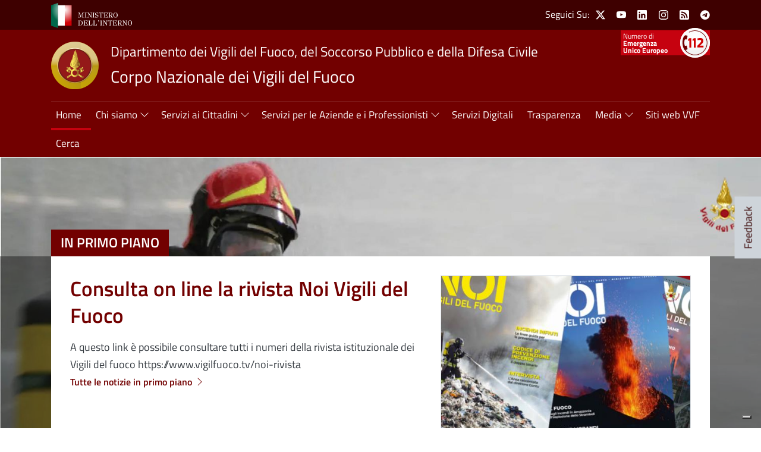

--- FILE ---
content_type: text/html; charset=UTF-8
request_url: https://www.vigilfuoco.it/
body_size: 108688
content:
<!DOCTYPE html>
<html lang="it" dir="ltr">
  <head>
    <meta charset="utf-8" />
<link rel="shortlink" href="http://www.vigilfuoco.it/" />
<link rel="canonical" href="http://www.vigilfuoco.it/" />
<meta name="Generator" content="Drupal 9 (https://www.drupal.org)" />
<meta name="MobileOptimized" content="width" />
<meta name="HandheldFriendly" content="true" />
<meta name="viewport" content="width=device-width, initial-scale=1, shrink-to-fit=no" />
<meta http-equiv="x-ua-compatible" content="ie=edge" />
<link rel="icon" href="/themes/custom/vvf/favicon.ico" type="image/vnd.microsoft.icon" />

    <title>Vigili del Fuoco | Corpo Nazionale dei Vigili del Fuoco</title>
    <link rel="stylesheet" media="all" href="/sites/default/files/css/css_oX5jXxEFp4sDsClM9W1ZMKJ9hU84EUPZDi2u6KFJnL8.css" />
<link rel="stylesheet" media="all" href="https://unpkg.com/aos@2.3.1/dist/aos.css" />
<link rel="stylesheet" media="all" href="/sites/default/files/css/css_q0tEW-QcX-bf1LqSu5KlIWWDk-Zk3qxepFF_RF50Z-U.css" />
<link rel="stylesheet" media="all" href="/sites/default/files/css/css_LK3VbkQgDPvAqO0QEHsKglvEee82EgPip6IkJO374z8.css" />

    
  </head>
  <body class="layout-no-sidebars has-featured-top page-node-35 path-frontpage node--type-homepage">
    <a href="#main-content" class="visually-hidden-focusable">
      Salta al contenuto principale
    </a>
    
      <div class="dialog-off-canvas-main-canvas" data-off-canvas-main-canvas>
    



<div id="page-wrapper">
  <div id="page">
    
    <header id="header" class="header" role="banner" aria-label="Intestazione del sito">
	          <div class="emergency container">
        
      </div>
    					<nav class="navbar" id="navbar-top">
				<div class="container">
            <section class="region region-top-header">
    <div class="w-100 d-flex flex-row align-items-center align-items-middle justify-content-between">
      <div class="region-top-header__text">
        <a href="https://www.interno.gov.it/" role="link" aria-label="Vai al sito del Ministero dell'Interno">
          <img src="/themes/custom/vvf/images/ministero-interno.svg" alt="logo Ministero dell'Interno" title="Ministero dell'Interno" />
        </a>
      </div>
      <div class="region-top-header__social">
        <nav role="navigation" aria-labelledby="heading-block-socialmenu-menu" id="block-socialmenu" class="settings-tray-editable block block-menu navigation menu--social-menu" data-drupal-settingstray="editable">
            
  <h2 class="visually-hidden" id="heading-block-socialmenu-menu" aria-label="Social Menu">Social Menu</h2>
  
        
  
  <div class="d-none d-lg-flex align-items-center text-white"> Seguici Su: </div>

            <ul class="clearfix nav">
                    <li class="nav-item">

                
        
        <a href="https://twitter.com/vigilidelfuoco" target="_blank" class="nav-item__social-icons nav-item__twitter-icon nav-link nav-item__social-icons nav-item__twitter-icon nav-link-https--twittercom-vigilidelfuoco" title="X" aria-label="Visualizza pagina X VVF" role="link">          <span class="visually-hidden">X</span>
        </a>

              </li>
                <li class="nav-item">

                
        
        <a href="https://www.youtube.com/channel/UCmS0Jp2HxSkXa03pQ4arLPw" target="_blank" class="nav-item__social-icons nav-item__youtube-icon nav-link nav-item__social-icons nav-item__youtube-icon nav-link-https--wwwyoutubecom-channel-ucms0jp2hxskxa03pq4arlpw" title="Youtube" aria-label="Visualizza pagina Youtube VVF" role="link">          <span class="visually-hidden">Youtube</span>
        </a>

              </li>
                <li class="nav-item">

                
        
        <a href="https://it.linkedin.com/company/ministero-dell&#039;interno---corpo-nazionale-dei-vigili-del-fuoco" target="_blank" class="nav-item__social-icons nav-item__linkedin-icon nav-link nav-item__social-icons nav-item__linkedin-icon nav-link-https--itlinkedincom-company-ministero-dellinterno---corpo-nazionale-dei-vigili-del-fuoco" title="Linkedin" aria-label="Visualizza pagina Linkedin VVF" role="link">          <span class="visually-hidden">Linkedin</span>
        </a>

              </li>
                <li class="nav-item">

                
        
        <a href="https://www.instagram.com/vigilidelfuoco_officialpage" target="_blank" class="nav-item__social-icons nav-item__instagram-icon nav-link nav-item__social-icons nav-item__instagram-icon nav-link-https--wwwinstagramcom-vigilidelfuoco-officialpage" title="Instagram" aria-label="Visualizza pagina Instagram VVF" role="link">          <span class="visually-hidden">Instagram</span>
        </a>

              </li>
                <li class="nav-item">

                
        
        <a href="/news/rss.xml" target="_blank" class="nav-item__social-icons nav-item__feed-icon nav-link nav-item__social-icons nav-item__feed-icon nav-link--news-rssxml" title="Feed RSS news" aria-label="Visualizza pagina Feed VVF" role="link" data-drupal-link-system-path="news/rss.xml">          <span class="visually-hidden">Feed</span>
        </a>

              </li>
                <li class="nav-item">

                
        
        <a href="https://t.me/vigilidelfuoco_official" class="nav-item__social-icons bi bi-telegram nav-link nav-item__social-icons bi bi-telegram nav-link-https--tme-vigilidelfuoco-official" title="Telegram" aria-label="Visualizza pagina Telegram VVF" role="link">          <span class="visually-hidden">Telegram</span>
        </a>

              </li>
        </ul>
  


  </nav>
<nav role="navigation" aria-labelledby="heading-block-numeriutili-menu" id="block-numeriutili" class="settings-tray-editable block block-menu navigation menu--phone-numbers" data-drupal-settingstray="editable">
            
  <h2 class="visually-hidden" id="heading-block-numeriutili-menu" aria-label="Numeri utili">Numeri utili</h2>
  
        
  
            <ul class="clearfix nav">
                    <li class="nav-item">

                
        
        <a href="/emergenza-112" class="phone-number phone-number-112 nav-link phone-number phone-number-112 nav-link--emergenza-112" aria-label="Visualizza pagina Emergenza Unico Europeo" role="link" data-drupal-link-system-path="node/22213">          <span class="visually-hidden">Emergenza Unico Europeo</span>
        </a>

              </li>
        </ul>
  


  </nav>

      </div>
    </div>
  </section>

          
				</div>
			</nav>
		
		<div class="vvf-header-block">
			<div class="container">
				<div class="vvf-header">
					<div class="header-content">
						  <div id="block-sitebranding" class="settings-tray-editable clearfix block block-system block-system-branding-block" data-drupal-settingstray="editable">
  
    
    <div class="d-flex flex-column flex-md-row">
          <div class="site-logo">
        <a href="/" rel="home" role="link" aria-label="Vai alla homepage del sito">
          <img src="/themes/custom/vvf/logo.png" alt="logo dei Vigili del fuoco" />
        </a>
      </div>
        <div class="brand">
              <div class="align-top site-slogan">
          Dipartimento dei Vigili del Fuoco, del Soccorso Pubblico e della Difesa Civile
        </div>
                    <div class="d-block align-top site-name">
          <a href="/" title="Home" rel="home"  role="link" aria-label="Vai alla homepage del sito">
            Corpo Nazionale dei Vigili del Fuoco
          </a>
        </div>
          </div>
  </div>
</div>


					</div>
				</div>

								<nav class="navbar navbar-light navbar-expand-lg" id="navbar-main">
					<div class="w-100 vvf-nav-menu">
						<button class="navbar-toggler collapsed" role="button" type="button" data-bs-toggle="collapse" data-bs-target="#CollapsingNavbar" aria-controls="CollapsingNavbar" aria-expanded="false" aria-label="Apri menu">
							<span class="navbar-toggler-icon"></span>
						</button>

						<div class="collapse navbar-collapse vvf-collapse-menu" id="CollapsingNavbar">
															  <nav role="navigation" aria-labelledby="heading-block-navigazioneprincipale-menu" id="block-navigazioneprincipale" class="settings-tray-editable block block-menu navigation menu--main" data-drupal-settingstray="editable">
            
  <h2 class="visually-hidden" id="heading-block-navigazioneprincipale-menu" aria-label="Navigazione principale">Navigazione principale</h2>
  
        
              <ul data-region="primary_menu" class="clearfix nav navbar-nav">
    
                      <li class="nav-item">
                          <a href="/" class="nav-link nav-link-- is-active" aria-label="Visualizza pagina Home" role="link" data-drupal-link-system-path="&lt;front&gt;">Home</a>
              </li>
                      <li class="nav-item menu-item--expanded">
                                    <span class="nav-link dropdown-toggle nav-link-" data-bs-toggle="dropdown" aria-expanded="false" aria-haspopup="true" aria-label="Toggle sub-menu" role="button" tabindex="0">Chi siamo</span>
                        <ul class="dropdown-menu">
    
                      <li class="nav-item menu-item--expanded">
                                    <a href="/chi-siamo" class="nav-link--chi-siamo" aria-label="Visualizza pagina I Vigili del Fuoco" role="link" data-drupal-link-system-path="node/72">I Vigili del Fuoco</a>
                        <ul data-region="primary_menu" class="clearfix nav navbar-nav">
    
                      <li class="nav-item">
                          <a href="/chi-siamo/attivita-istituzionale" class="nav-link--chi-siamo-attivita-istituzionale" aria-label="Visualizza pagina L&#039;Attività Istituzionale" role="link" data-drupal-link-system-path="node/178">L&#039;Attività Istituzionale</a>
              </li>
                      <li class="nav-item">
                          <a href="/chi-siamo/articolazione-degli-uffici" class="nav-link--chi-siamo-articolazione-degli-uffici" aria-label="Visualizza pagina Articolazione degli Uffici" role="link" data-drupal-link-system-path="node/179">Articolazione degli Uffici</a>
              </li>
                      <li class="nav-item">
                          <a href="/chi-siamo/il-soccorso" class="nav-link--chi-siamo-il-soccorso" aria-label="Visualizza pagina Il Soccorso" role="link" data-drupal-link-system-path="node/22164">Il Soccorso</a>
              </li>
                      <li class="nav-item">
                          <a href="/chi-siamo/la-formazione" class="nav-link--chi-siamo-la-formazione" aria-label="Visualizza pagina La Formazione" role="link" data-drupal-link-system-path="node/180">La Formazione</a>
              </li>
                      <li class="nav-item">
                          <a href="/chi-siamo/investigazioni-antincendi" class="nav-link--chi-siamo-investigazioni-antincendi" aria-label="Visualizza pagina L&#039;Attività Investigativa" role="link" data-drupal-link-system-path="node/25004">L&#039;Attività Investigativa</a>
              </li>
                      <li class="nav-item">
                          <a href="/chi-siamo/le-statistiche" class="nav-link--chi-siamo-le-statistiche" aria-label="Visualizza pagina Le Statistiche" role="link" data-drupal-link-system-path="node/191">Le Statistiche</a>
              </li>
                      <li class="nav-item">
                          <a href="/ufficio-le-attivita-sportive" class="nav-link--ufficio-le-attivita-sportive" aria-label="Visualizza pagina Lo Sport" role="link" data-drupal-link-system-path="group/7">Lo Sport</a>
              </li>
                      <li class="nav-item">
                          <a href="/chi-siamo/la-banda-musicale" class="nav-link--chi-siamo-la-banda-musicale" aria-label="Visualizza pagina La Banda Musicale" role="link" data-drupal-link-system-path="node/183">La Banda Musicale</a>
              </li>
                      <li class="nav-item">
                          <a href="/chi-siamo/memoria-storica" class="nav-link--chi-siamo-memoria-storica" aria-label="Visualizza pagina La Memoria Storica" role="link" data-drupal-link-system-path="node/195">La Memoria Storica</a>
              </li>
                      <li class="nav-item">
                          <a href="https://progettieuropei.vigilfuoco.it/it" class="nav-link-https--progettieuropeivigilfuocoit-it" aria-label="Visualizza pagina I Progetti Europei" role="link">I Progetti Europei</a>
              </li>
                      <li class="nav-item">
                          <a href="/chi-siamo/eventi" class="nav-link--chi-siamo-eventi" aria-label="Visualizza pagina Eventi" role="link" data-drupal-link-system-path="chi-siamo/eventi">Eventi</a>
              </li>
                      <li class="nav-item">
                          <a href="/ona-opera-nazionale-di-assistenza" class="nav-link--ona-opera-nazionale-di-assistenza" aria-label="Visualizza pagina Opera Nazionale di Assistenza" role="link" data-drupal-link-system-path="group/160">Opera Nazionale di Assistenza</a>
              </li>
    
    </ul>
  
              </li>
    
    </ul>
  
              </li>
                      <li class="nav-item menu-item--expanded">
                                    <span class="nav-link dropdown-toggle nav-link-" data-bs-toggle="dropdown" aria-expanded="false" aria-haspopup="true" aria-label="Toggle sub-menu" role="button" tabindex="0">Servizi ai Cittadini</span>
                        <ul class="dropdown-menu">
    
                      <li class="nav-item menu-item--expanded">
                                    <a href="/servizi-ai-cittadini" class="nav-link--servizi-ai-cittadini" aria-label="Visualizza pagina Tutti i Servizi per i Cittadini" role="link" data-drupal-link-system-path="node/202">Tutti i Servizi per i Cittadini</a>
                        <ul data-region="primary_menu" class="clearfix nav navbar-nav">
    
                      <li class="nav-item">
                          <a href="/come-fare" class="nav-link--come-fare" aria-label="Visualizza pagina Come fare per ..." role="link" data-drupal-link-system-path="node/13703">Come fare per ...</a>
              </li>
                      <li class="nav-item">
                          <a href="/servizi-ai-cittadini/sicurezza-nel-quotidiano" class="nav-link--servizi-ai-cittadini-sicurezza-nel-quotidiano" aria-label="Visualizza pagina Sicurezza Nel Quotidiano" role="link" data-drupal-link-system-path="node/189">Sicurezza Nel Quotidiano</a>
              </li>
                      <li class="nav-item">
                          <a href="/servizi-ai-cittadini/concorsi-pubblici" class="nav-link--servizi-ai-cittadini-concorsi-pubblici" aria-label="Visualizza pagina Concorsi Pubblici" role="link" data-drupal-link-system-path="servizi-ai-cittadini/concorsi-pubblici">Concorsi Pubblici</a>
              </li>
                      <li class="nav-item">
                          <a href="/servizi-ai-cittadini/servizio-civile-universale" class="nav-link--servizi-ai-cittadini-servizio-civile-universale" aria-label="Visualizza pagina Servizio Civile Universale" role="link" data-drupal-link-system-path="node/23521">Servizio Civile Universale</a>
              </li>
                      <li class="nav-item">
                          <a href="/servizi-ai-cittadini/associazione-nazionale-vigili-del-fuoco-del-corpo-nazionale" class="nav-link--servizi-ai-cittadini-associazione-nazionale-vigili-del-fuoco-del-corpo-nazionale" aria-label="Visualizza pagina Associazione Nazionale VVF" role="link" data-drupal-link-system-path="node/25398">Associazione Nazionale VVF</a>
              </li>
                      <li class="nav-item">
                          <a href="/servizi-ai-cittadini/biblioteca-tecnica" class="nav-link--servizi-ai-cittadini-biblioteca-tecnica" aria-label="Visualizza pagina Biblioteca Tecnica" role="link" data-drupal-link-system-path="node/214">Biblioteca Tecnica</a>
              </li>
                      <li class="nav-item">
                          <a href="/pagopa" class="nav-link--pagopa" aria-label="Visualizza pagina PagoPa" role="link" data-drupal-link-system-path="node/15183">PagoPa</a>
              </li>
    
    </ul>
  
              </li>
    
    </ul>
  
              </li>
                      <li class="nav-item menu-item--expanded">
                                    <span class="nav-link dropdown-toggle nav-link-" data-bs-toggle="dropdown" aria-expanded="false" aria-haspopup="true" aria-label="Toggle sub-menu" role="button" tabindex="0">Servizi per le Aziende e i Professionisti</span>
                        <ul class="dropdown-menu">
    
                      <li class="nav-item menu-item--expanded">
                                    <a href="/servizi-le-aziende-e-i-professionisti" class="nav-link--servizi-le-aziende-e-i-professionisti" aria-label="Visualizza pagina Tutti i Servizi per le Aziende" role="link" data-drupal-link-system-path="node/218">Tutti i Servizi per le Aziende</a>
                        <ul data-region="primary_menu" class="clearfix nav navbar-nav">
    
                      <li class="nav-item">
                          <a href="/servizi-le-aziende-e-i-professionisti/prevenzione-incendi" class="nav-link--servizi-le-aziende-e-i-professionisti-prevenzione-incendi" aria-label="Visualizza pagina Prevenzione Incendi" role="link" data-drupal-link-system-path="node/219">Prevenzione Incendi</a>
              </li>
                      <li class="nav-item">
                          <a href="/servizi-le-aziende-e-i-professionisti/servizi-line-di-prevenzione-incendi" class="nav-link--servizi-le-aziende-e-i-professionisti-servizi-line-di-prevenzione-incendi" aria-label="Visualizza pagina Servizi Online Di Prevenzione Incendi" role="link" data-drupal-link-system-path="node/286">Servizi Online Di Prevenzione Incendi</a>
              </li>
                      <li class="nav-item">
                          <a href="/servizi-le-aziende-e-i-professionisti/prevenzione-sicurezza-investigazioni" class="nav-link--servizi-le-aziende-e-i-professionisti-prevenzione-sicurezza-investigazioni" aria-label="Visualizza pagina Prevenzione e Sicurezza" role="link" data-drupal-link-system-path="node/224">Prevenzione e Sicurezza</a>
              </li>
                      <li class="nav-item">
                          <a href="/servizi-le-aziende-e-i-professionisti/formazione-abilitazione-e-aggiornamento-addetti-antincendio-e-docentiformatori" class="nav-link--servizi-le-aziende-e-i-professionisti-formazione-abilitazione-e-aggiornamento-addetti-antincendio-e-docentiformatori" title="Formazione, abilitazione e aggiornamento degli ADDETTI ANTINCENDIO e dei DOCENTI/FORMATORI" aria-label="Visualizza pagina Formazione, abilitazione e aggiornamento" role="link" data-drupal-link-system-path="node/21921">Formazione, abilitazione e aggiornamento</a>
              </li>
                      <li class="nav-item">
                          <a href="/servizi-le-aziende-e-i-professionisti/rischi-industriali" class="nav-link--servizi-le-aziende-e-i-professionisti-rischi-industriali" aria-label="Visualizza pagina Rischi industriali" role="link" data-drupal-link-system-path="node/38">Rischi industriali</a>
              </li>
                      <li class="nav-item">
                          <a href="/servizi-le-aziende-e-i-professionisti/raccolte-monotematiche" class="nav-link--servizi-le-aziende-e-i-professionisti-raccolte-monotematiche" title="Raccolte monotematiche" aria-label="Visualizza pagina Raccolte monotematiche" role="link" data-drupal-link-system-path="node/817">Raccolte monotematiche</a>
              </li>
                      <li class="nav-item">
                          <a href="/servizi-le-aziende-e-i-professionisti/servizi-di-salvataggio-e-antincendio-aeroportuale" class="nav-link--servizi-le-aziende-e-i-professionisti-servizi-di-salvataggio-e-antincendio-aeroportuale" aria-label="Visualizza pagina Servizi di salvataggio e antincendio aeroportuale" role="link" data-drupal-link-system-path="node/26479">Servizi di salvataggio e antincendio aeroportuale</a>
              </li>
                      <li class="nav-item">
                          <a href="https://fornitorionline.vigilfuoco.it/FOL/" class="nav-link-https--fornitorionlinevigilfuocoit-fol-" aria-label="Visualizza pagina Fornitori OnLine" role="link">Fornitori OnLine</a>
              </li>
                      <li class="nav-item">
                          <a href="/pagopa" class="nav-link--pagopa" aria-label="Visualizza pagina PagoPa" role="link" data-drupal-link-system-path="node/15183">PagoPa</a>
              </li>
                      <li class="nav-item">
                          <a href="/documentiat/bandi" class="nav-link--documentiat-bandi" aria-label="Visualizza pagina Bandi di gara" role="link">Bandi di gara</a>
              </li>
                      <li class="nav-item">
                          <a href="/servizi-le-aziende-e-i-professionisti/app-aziende-e-professionisti" class="nav-link--servizi-le-aziende-e-i-professionisti-app-aziende-e-professionisti" title="Applicazioni per le aziende ed i professionisti" aria-label="Visualizza pagina APP" role="link" data-drupal-link-system-path="node/565">APP</a>
              </li>
    
    </ul>
  
              </li>
    
    </ul>
  
              </li>
                      <li class="nav-item">
                          <a href="https://corpodigitale.vigilfuoco.it/#/home" target="_blank" class="nav-link nav-link-https--corpodigitalevigilfuocoit--home" aria-label="Visualizza pagina Servizi Digitali" role="link">Servizi Digitali</a>
              </li>
                      <li class="nav-item">
                          <a href="/amministrazione-trasparente" class="nav-link nav-link--amministrazione-trasparente" aria-label="Visualizza pagina Trasparenza" role="link" data-drupal-link-system-path="node/2">Trasparenza</a>
              </li>
                      <li class="nav-item menu-item--expanded">
                                    <span class="nav-link dropdown-toggle nav-link-" data-bs-toggle="dropdown" aria-expanded="false" aria-haspopup="true" aria-label="Toggle sub-menu" role="button" tabindex="0">Media</span>
                        <ul class="dropdown-menu">
    
                      <li class="nav-item menu-item--expanded">
                                    <a href="/media" class="nav-link--media" aria-label="Visualizza pagina Tutti i Media" role="link" data-drupal-link-system-path="node/227">Tutti i Media</a>
                        <ul data-region="primary_menu" class="clearfix nav navbar-nav">
    
                      <li class="nav-item">
                          <a href="/media/video-gallery" class="nav-link--media-video-gallery" aria-label="Visualizza pagina Videoteca" role="link" data-drupal-link-system-path="media/video-gallery">Videoteca</a>
              </li>
                      <li class="nav-item">
                          <a href="/media/editoria-vvf" class="nav-link--media-editoria-vvf" aria-label="Visualizza pagina Editoria VV.F." role="link" data-drupal-link-system-path="node/228">Editoria VV.F.</a>
              </li>
                      <li class="nav-item">
                          <a href="/media/notizie" class="nav-link--media-notizie" aria-label="Visualizza pagina Tutte le notizie" role="link" data-drupal-link-system-path="media/notizie">Tutte le notizie</a>
              </li>
    
    </ul>
  
              </li>
    
    </ul>
  
              </li>
                      <li class="nav-item">
                          <a href="/siti-vvf" class="nav-link nav-link--siti-vvf" title="Siti VVF" aria-label="Visualizza pagina Siti web VVF" role="link" data-drupal-link-system-path="siti-vvf">Siti web VVF</a>
              </li>
                      <li class="nav-item">
                          <a href="/cerca" class="nav-item__search-icon nav-link nav-link--cerca" title="Cerca" aria-label="Visualizza pagina Cerca" role="link" data-drupal-link-system-path="cerca">Cerca</a>
              </li>
    
    </ul>
  


  </nav>


														</div>
												</div>
									</nav>
							</div>
		</div>

  </header>
    
          <div class="highlighted">
        <aside class="container section clearfix" role="complementary">
            <div data-drupal-messages-fallback class="hidden"></div>


        </aside>
      </div>
                      <div class="featured-top">
          <aside class="featured-top__inner section container clearfix" role="complementary">
              <section class="row region region-featured-top">
    
  </section>

          </aside>
        </div>
              <div id="main-wrapper" class="layout-main-wrapper clearfix">
              
        <div id="main"  class="container-fluid p-0">
          <div  class="row row-offcanvas row-offcanvas-left clearfix g-0">
              <main class="main-content col order-last" id="content" role="main">
                <section class="section">
                  <a id="main-content" tabindex="-1"></a>
                    <div id="block-vvf-content" class="block block-system block-system-main-block">
  
    
      <div class="content">
      



<article role="article" class="node node--type-homepage node--view-mode-full clearfix">
    <div class="node__content clearfix">
    <div  class="position-relative _none"><div  class="container-fluid">  
  <div  class="g-0 layout row layout-builder__layout">
    
                        <div  class="col-12">
          <div class="block block-layout-builder block-field-blocknodehomepagefield-media-image">
  
    
      <div class="content">
      
            <div class="blazy blazy--field blazy--field-media-image blazy--field-media-image---custom field field--name-field-media-image field--type-entity-reference field--label-hidden field__item" data-blazy="">




                  <div class="media media--blazy media--bundle--image media--image media--responsive is-b-loading">  <picture>
                  <source srcset="" media="(min-width: 768px)" type="image/jpeg" data-srcset="/sites/default/files/styles/vvf_landscape_fullwidth_1920x768_5_2/public/2025-12/VVF_rep%20013a.jpg?itok=W0mIU6LJ 1x"/>
              <source srcset="" type="image/jpeg" data-srcset="/sites/default/files/styles/vvf_square_large_760_700/public/2025-12/VVF_rep%20013a.jpg?itok=snY3tnSl 1x"/>
                  <img class="media__image media__element b-lazy b-responsive" decoding="async" loading="auto" data-src="/sites/default/files/2025-12/VVF_rep%20013a.jpg" src="data:image/svg+xml;charset=utf-8,%3Csvg%20xmlns%3D&#039;http%3A%2F%2Fwww.w3.org%2F2000%2Fsvg&#039;%20viewBox%3D&#039;0%200%201%201&#039;%2F%3E" alt="Vigile del fuoco con autorespiratore" title="VVF_rep 013a.jpg" />

  </picture>
        </div>
        
  
</div>
      
    </div>
  </div>
<div class="main-news-overlay w-100">
  <div class="container">
    <div class="views-element-container block block-views block-views-blockvvf-temporary-news-header">
      
              <h2 class="main-news-label">In primo piano</h2>
            
              <div class="content">
          <div><div class="view view-vvf-temporary-news view-id-vvf_temporary_news view-display-id-header js-view-dom-id-ff4ade22b8fca10c649a804fe50d725e0cd4d62f8b538333b109172d6e34d42b">
  
    
      
      <div class="view-content row">
          <div class="views-row">
    



<article role="article" class="node node--type-news node--promoted node--view-mode-fullwidth-preview clearfix">
    <div class="node__content clearfix">
    
  <div class="layout layout-7col-5col l-7-5">
    <div class="row">

      <div class="col-12 col-lg-7">
                  <div  class="l-7-5__main">
            <div class="block block-layout-builder block-field-blocknodenewstitle">
  
    
      <div class="content">
      <span class="field field--name-title field--type-string field--label-hidden vvf-node-title"><a href="/media/notizie/consulta-line-la-rivista-noi-vigili-del-fuoco" hreflang="it"><h1>Consulta on line la rivista Noi Vigili del Fuoco</h1>
</a></span>

    </div>
  </div>
<div class="block block-layout-builder block-field-blocknodenewsbody">
  
    
      <div class="content">
      
            <div class="clearfix text-formatted field field--name-body field--type-text-with-summary field--label-hidden field__item">A questo link è possibile consultare tutti i numeri della rivista istituzionale dei Vigili del fuoco https://www.vigilfuoco.tv/noi-rivista</div>
      
    </div>
  </div>
<div class="block block-vvf-core block-main-news-link">
  
    
      <div class="content">
      <div class="main-news__more-link">
  <a href="/media/notizie/in-primo-piano">Tutte le notizie in primo piano</a>
</div>
    </div>
  </div>

          </div>
              </div>

              <div class=" col-12 col-lg-5">
          <div  class="l-7-5__aside">
            <div class="block block-layout-builder block-field-blocknodenewsfield-media-image">
  
    
      <div class="content">
      
            <div class="field field--name-field-media-image field--type-entity-reference field--label-hidden field__item">  <a href="/media/notizie/consulta-line-la-rivista-noi-vigili-del-fuoco" role="link" aria-label="Vai al contenuto" hreflang="it"><img loading="lazy" src="/sites/default/files/styles/vvf_stiky_large_news/public/2025-01/banner%20noi%20nuovo.jpg?itok=7yiTsoPV" width="494" height="329" alt="copertine" class="image-style-vvf-stiky-large-news" />

</a>
</div>
      
    </div>
  </div>

          </div>
        </div>
      
    </div>
  </div>

  </div>
</article>

  </div>

    </div>
  
          </div>
</div>

        </div>
          </div>
  </div>
</div>

        </div>
                                                                                                                                                                                              
  </div>

</div></div>
  <div class="layout layout-9col-3col-xl l-9-3 hp-highlighted">
    <div class="container">
      <div class="row">
        <div class="col-12 col-xl-9">
                      <div  class="l-9-3__pre_content_first">
              <div class="views-element-container block block-views block-views-blockvvf-temporary-news-highlighted">
  
      <h2>In evidenza</h2>
    
      <div class="content">
      <div><div class="view view-vvf-temporary-news view-id-vvf_temporary_news view-display-id-highlighted js-view-dom-id-80d7cd364c5fd4c6520925d9fb808596dd79f7995831631bb6019cda2ee3a68e">
  
    
      
      <div class="view-content row">
      <div class="views-view-grid horizontal cols-3 clearfix col">
            <div class="row justify-content-center justify-content-md-start">
                  <div class="col-12 col-md-4 hp-highlighted-card">
            



<article role="article" class="node node--type-news node--promoted node--view-mode-highlighted clearfix">
    <div class="node__content clearfix">
    <div class="card clearfix">

  <div class="card-img-top">
    <div class="image-bg block block-layout-builder block-field-blocknodenewsfield-media-image">
  
    
      <div class="content">
      
            <div class="blazy blazy--field blazy--field-media-image blazy--field-media-image---custom field field--name-field-media-image field--type-entity-reference field--label-hidden field__item" data-blazy="">




                    <a href="http://www.vigilfuoco.it/ufficio-le-attivita-sportive/notizie/6deg-campionato-italiano-vvf-di-trail" aria-label="Vai al contenuto" role="link">      <div class="media media--blazy media--switch media--switch--content media--bundle--image-3-2 media--image media--responsive is-b-loading">  <picture>
                  <source srcset="" media="(min-width: 768px)" type="image/jpeg" data-srcset="/sites/default/files/styles/vvf_landscape_small_news/public/2026-01/foto%20copertina.jpg?itok=dfizrRG0 1x"/>
              <source srcset="" type="image/jpeg" data-srcset="/sites/default/files/styles/vvf_landscape_medium_news/public/2026-01/foto%20copertina.jpg?itok=VFZYEBVd 1x"/>
                  <img class="media__image media__element b-lazy b-responsive" decoding="async" loading="lazy" data-src="/sites/default/files/styles/vvf_landscape_small_news/public/2026-01/foto%20copertina.jpg?itok=dfizrRG0" src="data:image/svg+xml;charset=utf-8,%3Csvg%20xmlns%3D&#039;http%3A%2F%2Fwww.w3.org%2F2000%2Fsvg&#039;%20viewBox%3D&#039;0%200%201%201&#039;%2F%3E" alt="foto repertorio precedente edizione" title="foto repertorio precedente edizione" />

  </picture>
        </div>
  </a>

                
            
  
</div>
      
    </div>
  </div>

  </div>

  <div class="card-body">
    <div class="block block-layout-builder block-field-blocknodenewsfield-administrative-area">
  
    
      <div class="content">
              <div class="field field--name-field-administrative-area field--type-entity-reference field--label-hidden field__items text-truncate w-100">
      <span title="Savona">Savona</span>
    </div>
  
    </div>
  </div>
<div class="block block-layout-builder block-field-blocknodenewsfield-date">
  
    
      <div class="content">
      
            <div class="field field--name-field-date field--type-datetime field--label-hidden field__item"><time datetime="2026-01-20T12:00:00Z" class="datetime">20 Gennaio 2026</time>
</div>
      
    </div>
  </div>
<div class="block block-layout-builder block-field-blocknodenewstitle">
  
    
      <div class="content">
      <span class="field field--name-title field--type-string field--label-hidden vvf-node-title"><a href="/ufficio-le-attivita-sportive/notizie/6deg-campionato-italiano-vvf-di-trail" title="" aria-label="" role="link">
      6° Campionato Italiano VV.F. di Trail
    </a></span>

    </div>
  </div>
<div class="block block-layout-builder block-extra-field-blocknodenewscontent-moderation-control">
  
    
      <div class="content">
      
    </div>
  </div>

  </div>

</div>

  </div>
</article>

          </div>
                  <div class="col-12 col-md-4 hp-highlighted-card">
            



<article role="article" class="node node--type-news node--promoted node--view-mode-highlighted clearfix">
    <div class="node__content clearfix">
    <div class="card clearfix">

  <div class="card-img-top">
    <div class="image-bg block block-layout-builder block-field-blocknodenewsfield-media-image">
  
    
      <div class="content">
      
            <div class="blazy blazy--field blazy--field-media-image blazy--field-media-image---custom field field--name-field-media-image field--type-entity-reference field--label-hidden field__item" data-blazy="">




                    <a href="http://www.vigilfuoco.it/media/notizie/calendario-vvf-2026-vendita-tramite-leditore-giunti" aria-label="Vai al contenuto" role="link">      <div class="media media--blazy media--switch media--switch--content media--bundle--image-3-2 media--image media--responsive is-b-loading">  <picture>
                  <source srcset="" media="(min-width: 768px)" type="image/jpeg" data-srcset="/sites/default/files/styles/vvf_landscape_small_news/public/2025-12/banner%20vendita%20calendario.jpg?itok=zl_wO80U 1x"/>
              <source srcset="" type="image/jpeg" data-srcset="/sites/default/files/styles/vvf_landscape_medium_news/public/2025-12/banner%20vendita%20calendario.jpg?itok=GRjUVw3t 1x"/>
                  <img class="media__image media__element b-lazy b-responsive" decoding="async" loading="lazy" data-src="/sites/default/files/styles/vvf_landscape_small_news/public/2025-12/banner%20vendita%20calendario.jpg?itok=zl_wO80U" src="data:image/svg+xml;charset=utf-8,%3Csvg%20xmlns%3D&#039;http%3A%2F%2Fwww.w3.org%2F2000%2Fsvg&#039;%20viewBox%3D&#039;0%200%201%201&#039;%2F%3E" alt="dettaglio della copertina del calendario" title="dettaglio della copertina del calendario" />

  </picture>
        </div>
  </a>

                
            
  
</div>
      
    </div>
  </div>

  </div>

  <div class="card-body">
    <div class="block block-layout-builder block-field-blocknodenewsfield-date">
  
    
      <div class="content">
      
            <div class="field field--name-field-date field--type-datetime field--label-hidden field__item"><time datetime="2025-12-16T12:00:00Z" class="datetime">16 Dicembre 2025</time>
</div>
      
    </div>
  </div>
<div class="block block-layout-builder block-field-blocknodenewstitle">
  
    
      <div class="content">
      <span class="field field--name-title field--type-string field--label-hidden vvf-node-title"><a href="/media/notizie/calendario-vvf-2026-vendita-tramite-leditore-giunti" title="" aria-label="" role="link">
      Calendario VVF 2026 in vendita tramite l&#039;editore GIUNTI
    </a></span>

    </div>
  </div>
<div class="block block-layout-builder block-extra-field-blocknodenewscontent-moderation-control">
  
    
      <div class="content">
      
    </div>
  </div>

  </div>

</div>

  </div>
</article>

          </div>
                  <div class="col-12 col-md-4 hp-highlighted-card">
            



<article role="article" class="node node--type-news node--promoted node--view-mode-highlighted clearfix">
    <div class="node__content clearfix">
    <div class="card clearfix">

  <div class="card-img-top">
    <div class="image-bg block block-layout-builder block-field-blocknodenewsfield-media-image">
  
    
      <div class="content">
      
            <div class="blazy blazy--field blazy--field-media-image blazy--field-media-image---custom field field--name-field-media-image field--type-entity-reference field--label-hidden field__item" data-blazy="">




                    <a href="http://www.vigilfuoco.it/media/notizie/scopri-i-gadget-vigili-del-fuoco" aria-label="Vai al contenuto" role="link">      <div class="media media--blazy media--switch media--switch--content media--bundle--image-3-2 media--image media--responsive is-b-loading">  <picture>
                  <source srcset="" media="(min-width: 768px)" type="image/jpeg" data-srcset="/sites/default/files/styles/vvf_landscape_small_news/public/2024-09/banner%20merchandising%20ok.jpg?itok=35ZlTqJ0 1x"/>
              <source srcset="" type="image/jpeg" data-srcset="/sites/default/files/styles/vvf_landscape_medium_news/public/2024-09/banner%20merchandising%20ok.jpg?itok=No0swWva 1x"/>
                  <img class="media__image media__element b-lazy b-responsive" decoding="async" loading="lazy" data-src="/sites/default/files/styles/vvf_landscape_small_news/public/2024-09/banner%20merchandising%20ok.jpg?itok=35ZlTqJ0" src="data:image/svg+xml;charset=utf-8,%3Csvg%20xmlns%3D&#039;http%3A%2F%2Fwww.w3.org%2F2000%2Fsvg&#039;%20viewBox%3D&#039;0%200%201%201&#039;%2F%3E" alt="Vari gadget" title="banner merchandising ok.jpg" />

  </picture>
        </div>
  </a>

                
            
  
</div>
      
    </div>
  </div>

  </div>

  <div class="card-body">
    <div class="block block-layout-builder block-field-blocknodenewsfield-date">
  
    
      <div class="content">
      
            <div class="field field--name-field-date field--type-datetime field--label-hidden field__item"><time datetime="2025-12-18T12:00:00Z" class="datetime">18 Dicembre 2025</time>
</div>
      
    </div>
  </div>
<div class="block block-layout-builder block-field-blocknodenewstitle">
  
    
      <div class="content">
      <span class="field field--name-title field--type-string field--label-hidden vvf-node-title"><a href="/media/notizie/scopri-i-gadget-vigili-del-fuoco" title="" aria-label="" role="link">
      Scopri i gadget Vigili del fuoco
    </a></span>

    </div>
  </div>
<div class="block block-layout-builder block-extra-field-blocknodenewscontent-moderation-control">
  
    
      <div class="content">
      
    </div>
  </div>

  </div>

</div>

  </div>
</article>

          </div>
              </div>
      </div>

    </div>
  
            <div class="view-footer">
      <a href="/media/notizie/in-evidenza">Tutte le notizie in evidenza</a>
    </div>
    </div>
</div>

    </div>
  </div>

            </div>
                                      </div>

                  <div class=" col-12 col-xl-3">
            <div  class="l-9-3__aside">
              <div class="block block-layout-builder block-field-blocknodehomepagefield-intervention">
  
    
      <div class="content">
      
            <div class="field field--name-field-intervention field--type-entity-reference field--label-hidden field__item">

<article role="article" class="node node--type-interventi node--view-mode-teaser clearfix preview-interventi">
  <div class="node__content clearfix">
  <div class="preview-interventi-body">
    <div class="preview-interventi-header">
      <h2>Oggi</h2>
    </div>
    <div class="preview-interventi-time">
      
  <div class="field field--name-field-date-time field--type-datetime field--label-inline">
    <span class="field__label">fino alle ore</span>
              <div class="field__item"><time datetime="2026-01-24T15:00:02Z" class="datetime">16:00</time>
</div>
          </div>

    </div>
    <div class="preview-interventi-today">
      <div class="baloon">
        
            <div class="field field--name-field-today field--type-integer field--label-hidden field__item">1078</div>
      
        <span>
          Interventi
        </span>
      </div>
    </div>
  </div>
  <div class="preview-interventi-footer">
    <div class="preview-interventi-total">
      <div class="preview-interventi-total-year">
        
  <div class="field field--name-field-date field--type-datetime field--label-inline">
    <div class="field__label">Interventi nell&#039;anno</div>
              <div class="field__item">2026</div>
          </div>

      </div>
      <div class="preview-interventi-total-number">
        
            <div content="61469" class="field field--name-field-total field--type-integer field--label-hidden field__item">61.469</div>
      
      </div>
    </div>
    <div class="preview-interventi-links">
      

  <div class="inline__links"><nav class="links inline nav links-inline"><span class="node-readmore nav-link"><a href="/interventi/interventi-italia" rel="tag" title="Interventi ITALIA" hreflang="it">Per saperne di più <span class="visually-hidden">Interventi ITALIA</span></a></span></nav>
  </div>

    </div>
  </div>
</article>
</div>
      
    </div>
  </div>

            </div>
          </div>
        
      </div>
    </div>
  </div>
<div  class="_none"><div  class="container">  
  <div  class="g-0 layout row layout-builder__layout">
    
                        <div  class="col-12">
          <div class="block block-layout-builder block-field-blocknodehomepagefield-useful-links">
  
    
      <div class="content">
      
      <div class="field field--name-field-useful-links field--type-entity-reference-revisions field--label-hidden field__items">
              <div class="field__item">


  <div class="paragraph paragraph--type--icon-menu paragraph--view-mode--default d-flex align-items-center flex-column flex-md-row w-100">
          <a href="/come-fare" class="w-100" aria-label="Visualizza pagina Come fare per ..." role="link">
        <div class="paragraph--type--cta__icon-container with-text">
          
            <div class="field field--name-field-icon field--type-string-micon field--label-hidden field__item"><i class="micon fa-question" aria-hidden="true"></i>
</div>
      
          <span>
            Come fare per ...
          </span>
        </div>
      </a>
      </div>
</div>
              <div class="field__item">


  <div class="paragraph paragraph--type--icon-menu paragraph--view-mode--default d-flex align-items-center flex-column flex-md-row w-100">
          <a href="/servizi-ai-cittadini/concorsi-pubblici" class="w-100" aria-label="Visualizza pagina Concorsi" role="link">
        <div class="paragraph--type--cta__icon-container with-text">
          
            <div class="field field--name-field-icon field--type-string-micon field--label-hidden field__item"><i class="micon vvf-icon-studio-ricerca" aria-hidden="true"></i>
</div>
      
          <span>
            Concorsi
          </span>
        </div>
      </a>
      </div>
</div>
              <div class="field__item">


  <div class="paragraph paragraph--type--icon-menu paragraph--view-mode--default d-flex align-items-center flex-column flex-md-row w-100">
          <a href="/servizi-ai-cittadini/diventa-volontario-vf" class="w-100" aria-label="Visualizza pagina  Diventa volontario VVF" role="link">
        <div class="paragraph--type--cta__icon-container with-text">
          
            <div class="field field--name-field-icon field--type-string-micon field--label-hidden field__item"><i class="micon fa-user" aria-hidden="true"></i>
</div>
      
          <span>
             Diventa volontario VVF
          </span>
        </div>
      </a>
      </div>
</div>
              <div class="field__item">


  <div class="paragraph paragraph--type--icon-menu paragraph--view-mode--default d-flex align-items-center flex-column flex-md-row w-100">
          <a href="/ufficio-le-attivita-sportive" class="w-100" aria-label="Visualizza pagina Sport" role="link">
        <div class="paragraph--type--cta__icon-container with-text">
          
            <div class="field field--name-field-icon field--type-string-micon field--label-hidden field__item"><i class="micon vvf-icon-sport" aria-hidden="true"></i>
</div>
      
          <span>
            Sport
          </span>
        </div>
      </a>
      </div>
</div>
              <div class="field__item">


  <div class="paragraph paragraph--type--icon-menu paragraph--view-mode--default d-flex align-items-center flex-column flex-md-row w-100">
          <a href="https://corpodigitale.vigilfuoco.it/#/home" class="w-100" aria-label="Visualizza pagina https://corpodigitale.vigilfuoco.it/#/home" role="link">
        <div class="paragraph--type--cta__icon-container only-icon">
          
            <div class="field field--name-field-icon field--type-string-micon field--label-hidden field__item"><i class="micon vvf-icon-corpo-digitale" aria-hidden="true"></i>
</div>
      
          <span>
            
          </span>
        </div>
      </a>
      </div>
</div>
              <div class="field__item">


  <div class="paragraph paragraph--type--icon-menu paragraph--view-mode--default d-flex align-items-center flex-column flex-md-row w-100">
          <a href="https://www.vigilfuoco.it/pagopa" class="w-100" aria-label="Visualizza pagina https://www.vigilfuoco.it/pagopa" role="link">
        <div class="paragraph--type--cta__icon-container only-icon">
          
            <div class="field field--name-field-icon field--type-string-micon field--label-hidden field__item"><i class="micon icomoon-pagoPA" aria-hidden="true"></i>
</div>
      
          <span>
            
          </span>
        </div>
      </a>
      </div>
</div>
              <div class="field__item">


  <div class="paragraph paragraph--type--icon-menu paragraph--view-mode--default d-flex align-items-center flex-column flex-md-row w-100">
          <a href="https://fornitorionline.vigilfuoco.it/FOL/" class="w-100" aria-label="Visualizza pagina Portale fornitori" role="link">
        <div class="paragraph--type--cta__icon-container with-text">
          
            <div class="field field--name-field-icon field--type-string-micon field--label-hidden field__item"><i class="micon vvf-icon-convegni" aria-hidden="true"><span class="path1"></span></i>
</div>
      
          <span>
            Portale fornitori
          </span>
        </div>
      </a>
      </div>
</div>
              <div class="field__item">


  <div class="paragraph paragraph--type--icon-menu paragraph--view-mode--default d-flex align-items-center flex-column flex-md-row w-100">
          <a href="/merchandising" class="w-100" aria-label="Visualizza pagina Merchandising" role="link">
        <div class="paragraph--type--cta__icon-container with-text">
          
            <div class="field field--name-field-icon field--type-string-micon field--label-hidden field__item"><i class="micon fa-gift" aria-hidden="true"></i>
</div>
      
          <span>
            Merchandising
          </span>
        </div>
      </a>
      </div>
</div>
          </div>
  
    </div>
  </div>

        </div>
                                                                                                                                                                                              
  </div>

</div></div><div  class="background-color-hp _none"><div  class="container">  
  <div  class="layout row layout-builder__layout">
    
                        <div  class="col-12">
          <div class="block block-layout-builder block-field-blocknodehomepagefield-prevention-and-safety">
  
      <h2>Prevenzione e sicurezza</h2>
    
      <div class="content">
      
      <div class="field field--name-field-prevention-and-safety field--type-entity-reference-revisions field--label-hidden field__items">
              <div class="field__item">


  <div class="paragraph paragraph--type--icon-menu paragraph--view-mode--default d-flex align-items-center flex-column flex-md-row w-100">
          <a href="/servizi-le-aziende-e-i-professionisti/prevenzione-incendi/norme-di-prevenzione-incendi" class="w-100" aria-label="Visualizza pagina  Norme di prevenzione incendi" role="link">
        <div class="paragraph--type--cta__icon-container with-text">
          
            <div class="field field--name-field-icon field--type-string-micon field--label-hidden field__item"><i class="micon fa-fire-extinguisher" aria-hidden="true"></i>
</div>
      
          <span>
             Norme di prevenzione incendi
          </span>
        </div>
      </a>
      </div>
</div>
              <div class="field__item">


  <div class="paragraph paragraph--type--icon-menu paragraph--view-mode--default d-flex align-items-center flex-column flex-md-row w-100">
          <a href="/servizi-le-aziende-e-i-professionisti/prevenzione-sicurezza-investigazioni" class="w-100" aria-label="Visualizza pagina  Sicurezza sul lavoro e formazione" role="link">
        <div class="paragraph--type--cta__icon-container with-text">
          
            <div class="field field--name-field-icon field--type-string-micon field--label-hidden field__item"><i class="micon vvf-icon-building" aria-hidden="true"></i>
</div>
      
          <span>
             Sicurezza sul lavoro e formazione
          </span>
        </div>
      </a>
      </div>
</div>
              <div class="field__item">


  <div class="paragraph paragraph--type--icon-menu paragraph--view-mode--default d-flex align-items-center flex-column flex-md-row w-100">
          <a href="/servizi-ai-cittadini/sicurezza-nel-quotidiano" class="w-100" aria-label="Visualizza pagina  Sicurezza nel quotidiano" role="link">
        <div class="paragraph--type--cta__icon-container with-text">
          
            <div class="field field--name-field-icon field--type-string-micon field--label-hidden field__item"><i class="micon fa-th-large" aria-hidden="true"></i>
</div>
      
          <span>
             Sicurezza nel quotidiano
          </span>
        </div>
      </a>
      </div>
</div>
              <div class="field__item">


  <div class="paragraph paragraph--type--icon-menu paragraph--view-mode--default d-flex align-items-center flex-column flex-md-row w-100">
          <a href="/servizi-le-aziende-e-i-professionisti/servizi-line-di-prevenzione-incendi/portale-di-servizi-di-prevenzione-incendi" class="w-100" aria-label="Visualizza pagina PRINCE - Portale di Prevenzione Incendi" role="link">
        <div class="paragraph--type--cta__icon-container with-text">
          
            <div class="field field--name-field-icon field--type-string-micon field--label-hidden field__item"><i class="micon icomoon-shield" aria-hidden="true"></i>
</div>
      
          <span>
            PRINCE - Portale di Prevenzione Incendi
          </span>
        </div>
      </a>
      </div>
</div>
          </div>
  
    </div>
  </div>

        </div>
                                                                                                                                                                                              
  </div>

</div></div>
  <div class="layout layout-9col-3col l-9-3 red-bg">
    <div class="container">
      <div class="row">

        <div class="col-12 col-lg-9">
                      <div  class="l-9-3__main">
              <div class="block block-vvf-core block-vigilidelfuoco-tv">
  
    
      <div class="content">
      <div class="vigili-fuoco-tv">
  <h2>Vigilfuoco.tv</h2>
  <div class="video-container">
          <video poster=https://www.vigilfuoco.tv/sites/default/files/notizia/coem_rossi/ai309aa/ai309aa_66662.jpg controls>
        <source src=https://www.vigilfuoco.tv/sites/default/files/notizia/stanza_106/ai309aa/ai309aa_66661.mp4 />
      </video>
      </div>
  <a href="https://www.vigilfuoco.tv">Segui gli interventi in tempo reale</a>
</div>

    </div>
  </div>

            </div>
                  </div>

                  <div class=" col-12 col-lg-3">
            <div  class="l-9-3__aside">
              <div class="block block-vvf-core block-ig-vvf">
  
      <h2>Instagram</h2>
    
      <div class="content">
      <script src="https://static.elfsight.com/platform/platform.js" data-use-service-core defer></script>
<div class="elfsight-app-d5e84daf-e3b8-4342-a12e-2520330dbb38 instafeed" data-elfsight-app-lazy></div>
    </div>
  </div>

            </div>
          </div>
        
      </div>
    </div>
  </div>

  <div class="layout layout-9col-3col l-9-3">
    <div class="container">
      <div class="row">

        <div class="col-12 col-lg-9">
                      <div  class="l-9-3__pre_content_first">
              <div class="views-element-container block block-views block-views-blockvvf-temporary-news-territory">
  
      <h2>Notizie</h2>
    
      <div class="content">
      <div><div class="view view-vvf-temporary-news view-id-vvf_temporary_news view-display-id-territory js-view-dom-id-c45591140cf4ecde87c33523f850644cce40909b85108bea34e2604fe46a6110">
  
    
      
      <div class="view-content row">
      <div class="views-view-grid horizontal cols-3 clearfix col">
            <div class="row justify-content-center justify-content-md-start">
                  <div class="col-12 col-md-4 hp-highlighted-card">
            



<article role="article" class="node node--type-news node--promoted node--view-mode-highlighted clearfix">
    <div class="node__content clearfix">
    <div class="card clearfix">

  <div class="card-img-top">
    <div class="image-bg block block-layout-builder block-field-blocknodenewsfield-media-image">
  
    
      <div class="content">
      
            <div class="blazy blazy--field blazy--field-media-image blazy--field-media-image---custom field field--name-field-media-image field--type-entity-reference field--label-hidden field__item" data-blazy="">




                    <a href="http://www.vigilfuoco.it/media/notizie/maltempo-5-giorni-oltre-2800-interventi-dei-vigili-del-fuoco-calabria-sicilia-e-sardegna" aria-label="Vai al contenuto" role="link">      <div class="media media--blazy media--switch media--switch--content media--bundle--image-3-2 media--image media--responsive is-b-loading">  <picture>
                  <source srcset="" media="(min-width: 768px)" type="image/jpeg" data-srcset="/sites/default/files/styles/vvf_landscape_small_news/public/2026-01/Maltempo%20sud.jpeg?itok=K7FLOINP 1x"/>
              <source srcset="" type="image/jpeg" data-srcset="/sites/default/files/styles/vvf_landscape_medium_news/public/2026-01/Maltempo%20sud.jpeg?itok=fhvK5Pel 1x"/>
                  <img class="media__image media__element b-lazy b-responsive" decoding="async" loading="lazy" data-src="/sites/default/files/styles/vvf_landscape_small_news/public/2026-01/Maltempo%20sud.jpeg?itok=K7FLOINP" src="data:image/svg+xml;charset=utf-8,%3Csvg%20xmlns%3D&#039;http%3A%2F%2Fwww.w3.org%2F2000%2Fsvg&#039;%20viewBox%3D&#039;0%200%201%201&#039;%2F%3E" alt="Vigili del fuoco in soccorso degli occupanti di un&#039;auto rimasta bloccata dall&#039;acqua" title="Maltempo sud.jpeg" />

  </picture>
        </div>
  </a>

                
            
  
</div>
      
    </div>
  </div>

  </div>

  <div class="card-body">
    <div class="block block-layout-builder block-field-blocknodenewsfield-administrative-area">
  
    
      <div class="content">
                  <div class="field field--name-field-administrative-area field--type-entity-reference field--label-hidden field__items text-truncate w-100">
      <span title="Calabria, Sicilia, Sardegna">Calabria, Sicilia, Sardegna</span>
    </div>
  
    </div>
  </div>
<div class="block block-layout-builder block-field-blocknodenewsfield-date">
  
    
      <div class="content">
      
            <div class="field field--name-field-date field--type-datetime field--label-hidden field__item"><time datetime="2026-01-23T12:00:00Z" class="datetime">23 Gennaio 2026</time>
</div>
      
    </div>
  </div>
<div class="block block-layout-builder block-field-blocknodenewstitle">
  
    
      <div class="content">
      <span class="field field--name-title field--type-string field--label-hidden vvf-node-title"><a href="/media/notizie/maltempo-5-giorni-oltre-2800-interventi-dei-vigili-del-fuoco-calabria-sicilia-e-sardegna" title="" aria-label="" role="link">
      Maltempo, in 5 giorni oltre 2800 interventi dei Vigili del fuoco in...
    </a></span>

    </div>
  </div>
<div class="block block-layout-builder block-extra-field-blocknodenewscontent-moderation-control">
  
    
      <div class="content">
      
    </div>
  </div>

  </div>

</div>

  </div>
</article>

          </div>
                  <div class="col-12 col-md-4 hp-highlighted-card">
            



<article role="article" class="node node--type-news node--promoted node--view-mode-highlighted clearfix">
    <div class="node__content clearfix">
    <div class="card clearfix">

  <div class="card-img-top">
    <div class="image-bg block block-layout-builder block-field-blocknodenewsfield-media-image">
  
    
      <div class="content">
      
            <div class="blazy blazy--field blazy--field-media-image blazy--field-media-image---custom field field--name-field-media-image field--type-entity-reference field--label-hidden field__item" data-blazy="">




                    <a href="http://www.vigilfuoco.it/direzione-regionale-vigili-del-fuoco-marche/notizie/incendio-di-una-canna-fumaria-maiolati-spontini" aria-label="Vai al contenuto" role="link">      <div class="media media--blazy media--switch media--switch--content media--bundle--image-3-2 media--image media--responsive is-b-loading">  <picture>
                  <source srcset="" media="(min-width: 768px)" type="image/jpeg" data-srcset="/sites/default/files/styles/vvf_landscape_small_news/public/2026-01/0_8.jpg?itok=6kjdTusO 1x"/>
              <source srcset="" type="image/jpeg" data-srcset="/sites/default/files/styles/vvf_landscape_medium_news/public/2026-01/0_8.jpg?itok=SrKSEOpx 1x"/>
                  <img class="media__image media__element b-lazy b-responsive" decoding="async" loading="lazy" data-src="/sites/default/files/styles/vvf_landscape_small_news/public/2026-01/0_8.jpg?itok=6kjdTusO" src="data:image/svg+xml;charset=utf-8,%3Csvg%20xmlns%3D&#039;http%3A%2F%2Fwww.w3.org%2F2000%2Fsvg&#039;%20viewBox%3D&#039;0%200%201%201&#039;%2F%3E" alt="incendio canna fumaria" title="incendio canna fumaria" />

  </picture>
        </div>
  </a>

                
            
  
</div>
      
    </div>
  </div>

  </div>

  <div class="card-body">
    <div class="block block-layout-builder block-field-blocknodenewsfield-administrative-area">
  
    
      <div class="content">
              <div class="field field--name-field-administrative-area field--type-entity-reference field--label-hidden field__items text-truncate w-100">
      <span title="Ancona">Ancona</span>
    </div>
  
    </div>
  </div>
<div class="block block-layout-builder block-field-blocknodenewsfield-date">
  
    
      <div class="content">
      
            <div class="field field--name-field-date field--type-datetime field--label-hidden field__item"><time datetime="2026-01-23T12:00:00Z" class="datetime">23 Gennaio 2026</time>
</div>
      
    </div>
  </div>
<div class="block block-layout-builder block-field-blocknodenewstitle">
  
    
      <div class="content">
      <span class="field field--name-title field--type-string field--label-hidden vvf-node-title"><a href="/direzione-regionale-vigili-del-fuoco-marche/notizie/incendio-di-una-canna-fumaria-maiolati-spontini" title="" aria-label="" role="link">
      Incendio di una canna fumaria a Maiolati Spontini
    </a></span>

    </div>
  </div>
<div class="block block-layout-builder block-extra-field-blocknodenewscontent-moderation-control">
  
    
      <div class="content">
      
    </div>
  </div>

  </div>

</div>

  </div>
</article>

          </div>
                  <div class="col-12 col-md-4 hp-highlighted-card">
            



<article role="article" class="node node--type-news node--promoted node--view-mode-highlighted clearfix">
    <div class="node__content clearfix">
    <div class="card clearfix">

  <div class="card-img-top">
    <div class="image-bg block block-layout-builder block-field-blocknodenewsfield-media-image">
  
    
      <div class="content">
      
            <div class="blazy blazy--field blazy--field-media-image blazy--field-media-image---custom field field--name-field-media-image field--type-entity-reference field--label-hidden field__item" data-blazy="">




                    <a href="http://www.vigilfuoco.it/direzione-interregionale-vigili-del-fuoco-veneto-e-taa/notizie/tragico-scontro-sulla-a22" aria-label="Vai al contenuto" role="link">      <div class="media media--blazy media--switch media--switch--content media--bundle--image-3-2 media--image media--responsive is-b-loading">  <picture>
                  <source srcset="" media="(min-width: 768px)" type="image/jpeg" data-srcset="/sites/default/files/styles/vvf_landscape_small_news/public/2026-01/photo_6021741077997489157_y.jpg?itok=CTXTPzaG 1x"/>
              <source srcset="" type="image/jpeg" data-srcset="/sites/default/files/styles/vvf_landscape_medium_news/public/2026-01/photo_6021741077997489157_y.jpg?itok=_lbKBQZh 1x"/>
                  <img class="media__image media__element b-lazy b-responsive" decoding="async" loading="lazy" data-src="/sites/default/files/styles/vvf_landscape_small_news/public/2026-01/photo_6021741077997489157_y.jpg?itok=CTXTPzaG" src="data:image/svg+xml;charset=utf-8,%3Csvg%20xmlns%3D&#039;http%3A%2F%2Fwww.w3.org%2F2000%2Fsvg&#039;%20viewBox%3D&#039;0%200%201%201&#039;%2F%3E" alt="Incidente con incendio in A22" title="Incidente con incendio in A22" />

  </picture>
        </div>
  </a>

                
            
  
</div>
      
    </div>
  </div>

  </div>

  <div class="card-body">
    <div class="block block-layout-builder block-field-blocknodenewsfield-administrative-area">
  
    
      <div class="content">
              <div class="field field--name-field-administrative-area field--type-entity-reference field--label-hidden field__items text-truncate w-100">
      <span title="Verona">Verona</span>
    </div>
  
    </div>
  </div>
<div class="block block-layout-builder block-field-blocknodenewsfield-date">
  
    
      <div class="content">
      
            <div class="field field--name-field-date field--type-datetime field--label-hidden field__item"><time datetime="2026-01-22T12:00:00Z" class="datetime">22 Gennaio 2026</time>
</div>
      
    </div>
  </div>
<div class="block block-layout-builder block-field-blocknodenewstitle">
  
    
      <div class="content">
      <span class="field field--name-title field--type-string field--label-hidden vvf-node-title"><a href="/direzione-interregionale-vigili-del-fuoco-veneto-e-taa/notizie/tragico-scontro-sulla-a22" title="" aria-label="" role="link">
      Tragico scontro sulla A22
    </a></span>

    </div>
  </div>
<div class="block block-layout-builder block-extra-field-blocknodenewscontent-moderation-control">
  
    
      <div class="content">
      
    </div>
  </div>

  </div>

</div>

  </div>
</article>

          </div>
              </div>
          <div class="row justify-content-center justify-content-md-start">
                  <div class="col-12 col-md-4 hp-highlighted-card">
            



<article role="article" class="node node--type-news node--promoted node--view-mode-highlighted clearfix">
    <div class="node__content clearfix">
    <div class="card clearfix">

  <div class="card-img-top">
    <div class="image-bg block block-layout-builder block-field-blocknodenewsfield-media-image">
  
    
      <div class="content">
      
            <div class="blazy blazy--field blazy--field-media-image blazy--field-media-image---custom field field--name-field-media-image field--type-entity-reference field--label-hidden field__item" data-blazy="">




                    <a href="http://www.vigilfuoco.it/comando-vvf-latina/notizie/soccordi-due-cani-le-vignole" aria-label="Vai al contenuto" role="link">      <div class="media media--blazy media--switch media--switch--content media--bundle--image-3-2 media--image media--responsive is-b-loading">  <picture>
                  <source srcset="" media="(min-width: 768px)" type="image/jpeg" data-srcset="/sites/default/files/styles/vvf_landscape_small_news/public/2026-01/WhatsApp%20Image%202026-01-21%20at%2016.52.16%20%282%29.jpeg?itok=1NZYm4lG 1x"/>
              <source srcset="" type="image/jpeg" data-srcset="/sites/default/files/styles/vvf_landscape_medium_news/public/2026-01/WhatsApp%20Image%202026-01-21%20at%2016.52.16%20%282%29.jpeg?itok=O0swRgzO 1x"/>
                  <img class="media__image media__element b-lazy b-responsive" decoding="async" loading="lazy" data-src="/sites/default/files/styles/vvf_landscape_small_news/public/2026-01/WhatsApp%20Image%202026-01-21%20at%2016.52.16%20%282%29.jpeg?itok=1NZYm4lG" src="data:image/svg+xml;charset=utf-8,%3Csvg%20xmlns%3D&#039;http%3A%2F%2Fwww.w3.org%2F2000%2Fsvg&#039;%20viewBox%3D&#039;0%200%201%201&#039;%2F%3E" alt="RECUPERO CANI GAETA" title="RECUPERO CANI GAETA" />

  </picture>
        </div>
  </a>

                
            
  
</div>
      
    </div>
  </div>

  </div>

  <div class="card-body">
    <div class="block block-layout-builder block-field-blocknodenewsfield-administrative-area">
  
    
      <div class="content">
              <div class="field field--name-field-administrative-area field--type-entity-reference field--label-hidden field__items text-truncate w-100">
      <span title="Latina">Latina</span>
    </div>
  
    </div>
  </div>
<div class="block block-layout-builder block-field-blocknodenewsfield-date">
  
    
      <div class="content">
      
            <div class="field field--name-field-date field--type-datetime field--label-hidden field__item"><time datetime="2026-01-21T12:00:00Z" class="datetime">21 Gennaio 2026</time>
</div>
      
    </div>
  </div>
<div class="block block-layout-builder block-field-blocknodenewstitle">
  
    
      <div class="content">
      <span class="field field--name-title field--type-string field--label-hidden vvf-node-title"><a href="/comando-vvf-latina/notizie/soccordi-due-cani-le-vignole" title="" aria-label="" role="link">
      Soccordi due cani a Le Vignole
    </a></span>

    </div>
  </div>
<div class="block block-layout-builder block-extra-field-blocknodenewscontent-moderation-control">
  
    
      <div class="content">
      
    </div>
  </div>

  </div>

</div>

  </div>
</article>

          </div>
                  <div class="col-12 col-md-4 hp-highlighted-card">
            



<article role="article" class="node node--type-news node--promoted node--view-mode-highlighted clearfix">
    <div class="node__content clearfix">
    <div class="card clearfix">

  <div class="card-img-top">
    <div class="image-bg block block-layout-builder block-field-blocknodenewsfield-media-image">
  
    
      <div class="content">
      
            <div class="blazy blazy--field blazy--field-media-image blazy--field-media-image---custom field field--name-field-media-image field--type-entity-reference field--label-hidden field__item" data-blazy="">




                    <a href="http://www.vigilfuoco.it/direzione-regionale-vigili-del-fuoco-marche/notizie/incendio-un-casolare-mogliano" aria-label="Vai al contenuto" role="link">      <div class="media media--blazy media--switch media--switch--content media--bundle--image-3-2 media--image media--responsive is-b-loading">  <picture>
                  <source srcset="" media="(min-width: 768px)" type="image/jpeg" data-srcset="/sites/default/files/styles/vvf_landscape_small_news/public/2026-01/1_6.jpg?itok=IdO2_Mar 1x"/>
              <source srcset="" type="image/jpeg" data-srcset="/sites/default/files/styles/vvf_landscape_medium_news/public/2026-01/1_6.jpg?itok=PrVCpqiq 1x"/>
                  <img class="media__image media__element b-lazy b-responsive" decoding="async" loading="lazy" data-src="/sites/default/files/styles/vvf_landscape_small_news/public/2026-01/1_6.jpg?itok=IdO2_Mar" src="data:image/svg+xml;charset=utf-8,%3Csvg%20xmlns%3D&#039;http%3A%2F%2Fwww.w3.org%2F2000%2Fsvg&#039;%20viewBox%3D&#039;0%200%201%201&#039;%2F%3E" alt="incendio casolare" title="incendio casolare" />

  </picture>
        </div>
  </a>

                
            
  
</div>
      
    </div>
  </div>

  </div>

  <div class="card-body">
    <div class="block block-layout-builder block-field-blocknodenewsfield-administrative-area">
  
    
      <div class="content">
              <div class="field field--name-field-administrative-area field--type-entity-reference field--label-hidden field__items text-truncate w-100">
      <span title="Macerata">Macerata</span>
    </div>
  
    </div>
  </div>
<div class="block block-layout-builder block-field-blocknodenewsfield-date">
  
    
      <div class="content">
      
            <div class="field field--name-field-date field--type-datetime field--label-hidden field__item"><time datetime="2026-01-21T12:00:00Z" class="datetime">21 Gennaio 2026</time>
</div>
      
    </div>
  </div>
<div class="block block-layout-builder block-field-blocknodenewstitle">
  
    
      <div class="content">
      <span class="field field--name-title field--type-string field--label-hidden vvf-node-title"><a href="/direzione-regionale-vigili-del-fuoco-marche/notizie/incendio-un-casolare-mogliano" title="" aria-label="" role="link">
      Incendio in un casolare a Mogliano
    </a></span>

    </div>
  </div>
<div class="block block-layout-builder block-extra-field-blocknodenewscontent-moderation-control">
  
    
      <div class="content">
      
    </div>
  </div>

  </div>

</div>

  </div>
</article>

          </div>
                  <div class="col-12 col-md-4 hp-highlighted-card">
            



<article role="article" class="node node--type-news node--promoted node--view-mode-highlighted clearfix">
    <div class="node__content clearfix">
    <div class="card clearfix">

  <div class="card-img-top">
    <div class="image-bg block block-layout-builder block-field-blocknodenewsfield-media-image">
  
    
      <div class="content">
      
            <div class="blazy blazy--field blazy--field-media-image blazy--field-media-image---custom field field--name-field-media-image field--type-entity-reference field--label-hidden field__item" data-blazy="">




                    <a href="http://www.vigilfuoco.it/direzione-interregionale-vigili-del-fuoco-veneto-e-taa/notizie/maxiemergenza-belluno-simulato-un-incidente-stradale-complesso" aria-label="Vai al contenuto" role="link">      <div class="media media--blazy media--switch media--switch--content media--bundle--image-3-2 media--image media--responsive is-b-loading">  <picture>
                  <source srcset="" media="(min-width: 768px)" type="image/jpeg" data-srcset="/sites/default/files/styles/vvf_landscape_small_news/public/2026-01/photo_6017272061446786078_y.jpg?itok=gTRnqIDS 1x"/>
              <source srcset="" type="image/jpeg" data-srcset="/sites/default/files/styles/vvf_landscape_medium_news/public/2026-01/photo_6017272061446786078_y.jpg?itok=qtVXuWLV 1x"/>
                  <img class="media__image media__element b-lazy b-responsive" decoding="async" loading="lazy" data-src="/sites/default/files/styles/vvf_landscape_small_news/public/2026-01/photo_6017272061446786078_y.jpg?itok=gTRnqIDS" src="data:image/svg+xml;charset=utf-8,%3Csvg%20xmlns%3D&#039;http%3A%2F%2Fwww.w3.org%2F2000%2Fsvg&#039;%20viewBox%3D&#039;0%200%201%201&#039;%2F%3E" alt="Simulazione maxiemergenza per incidente stradale complesso" title="Simulazione maxiemergenza per incidente stradale complesso" />

  </picture>
        </div>
  </a>

                
            
  
</div>
      
    </div>
  </div>

  </div>

  <div class="card-body">
    <div class="block block-layout-builder block-field-blocknodenewsfield-administrative-area">
  
    
      <div class="content">
              <div class="field field--name-field-administrative-area field--type-entity-reference field--label-hidden field__items text-truncate w-100">
      <span title="Belluno">Belluno</span>
    </div>
  
    </div>
  </div>
<div class="block block-layout-builder block-field-blocknodenewsfield-date">
  
    
      <div class="content">
      
            <div class="field field--name-field-date field--type-datetime field--label-hidden field__item"><time datetime="2026-01-20T12:00:00Z" class="datetime">20 Gennaio 2026</time>
</div>
      
    </div>
  </div>
<div class="block block-layout-builder block-field-blocknodenewstitle">
  
    
      <div class="content">
      <span class="field field--name-title field--type-string field--label-hidden vvf-node-title"><a href="/direzione-interregionale-vigili-del-fuoco-veneto-e-taa/notizie/maxiemergenza-belluno-simulato-un-incidente-stradale-complesso" title="" aria-label="" role="link">
      Maxiemergenza a Belluno: simulato un incidente stradale complesso
    </a></span>

    </div>
  </div>
<div class="block block-layout-builder block-extra-field-blocknodenewscontent-moderation-control">
  
    
      <div class="content">
      
    </div>
  </div>

  </div>

</div>

  </div>
</article>

          </div>
              </div>
      </div>

    </div>
  
            <div class="view-footer">
      <a href="/media/notizie/dal-territorio">Tutte le notizie dal territorio</a>
    </div>
    </div>
</div>

    </div>
  </div>

            </div>
                                      </div>

                  <div class=" col-12 col-lg-3 order-first order-lg-last">
            <div  class="l-9-3__aside">
              
  
  <div class="locations-on-territory block block-block-content block-block-content7d201a13-b441-490f-b756-1a9fb772bae3">
      
                <span class="vvf-header-icon">
              <i class="bi bi-geo-alt-fill"></i>
              <h3>Sedi sul territorio</h3>
          </span>
            
                <div class="content">
                                <a href="/sedi-vvf" role="link" aria-label="Cerca le sedi">
                      
            <div class="field field--name-field-media-image field--type-entity-reference field--label-hidden field__item">  <img loading="lazy" src="/sites/default/files/fake-images/VVF_maps_markers.png" width="311" height="184" alt="VVF_maps_markers" />

</div>
      
                  </a>
                            <a href="/sedi-vvf" role="link" aria-label="Cerca le sedi"> Cerca le sedi </a>

          </div>
        </div>
<div class="views-element-container block block-views block-views-blockvvf-news-on-fire">
	
			<span class="vvf-header-icon">
			<i class="bi bi-fire"></i>
			<h3>Cosa c'è... sul fuoco</h3>
		</span>
		
			<div class="content">
			<div><div class="view view-vvf-news view-id-vvf_news view-display-id-on_fire js-view-dom-id-7d9c3a9fd8a0229f79e72a1fb9b445bf754c52954acb909965de1bee980f70e9">
  
    
      
      <div class="view-content row">
          <div class="views-row">
    <div class="views-field views-field-field-subtitle"><h4 class="field-content"><a href="/comando-vvf-vercelli/notizie/incendio-tetto-villareggia" hreflang="it">Incendio</a></h4></div>
  </div>
    <div class="views-row">
    <div class="views-field views-field-field-subtitle"><h4 class="field-content"><a href="/media/notizie/circolare-ricognitiva-lindividuazione-di-personale-disponibile-prestare-servizio-nei-presidi" hreflang="it">Circolare ricognitiva per l&#039;individuazione di personale disponibile a prestare servizio nei presidi antincendio presso gli organi costituzionali</a></h4></div>
  </div>

    </div>
  
            <div class="view-footer">
      <a href="/media/notizie/cosa-ce-sul-fuoco" class="views-display-link views-display-link-page_on_fire">Tutte le notizie</a>
    </div>
    </div>
</div>

		</div>
	</div>

            </div>
          </div>
        
      </div>
    </div>
  </div>
<div  class="_none"><div  class="container-fluid">  
  <div  class="g-0 layout row no-gutters layout-builder__layout">
    
                        <div  class="col-12">
          <div class="block block-layout-builder block-field-blocknodehomepagefield-cta-full">
  
    
      <div class="content">
      
            <div class="field field--name-field-cta-full field--type-entity-reference-revisions field--label-hidden field__item">  <div class="paragraph paragraph--type--cta-full paragraph--view-mode--default">
          <div  class="_none"><div  class="container-fluid">  
  <div  class="g-0 layout row no-gutters layout-builder__layout">
    
                        <div  class="col-lg-6 col-md-12 col-12 image-side">
          <div class="block block-layout-builder block-field-blockparagraphcta-fullfield-media-image">
  
    
      <div class="content">
      
            <div class="blazy blazy--field blazy--field-media-image blazy--field-media-image---custom field field--name-field-media-image field--type-entity-reference field--label-hidden field__item" data-blazy="">




                  <div class="media media--blazy media--bundle--image media--image media--responsive is-b-loading">  <picture>
                  <source srcset="" media="(min-width: 1400px)" type="image/jpeg" data-srcset="/sites/default/files/styles/vvf_landscape_medium_953_655/public/2024-06/per%20home%20.jpg?itok=9TxTZHTu 1x"/>
              <source srcset="" media="(min-width: 1200px)" type="image/jpeg" data-srcset="/sites/default/files/styles/vvf_landscape_medium_695_591/public/2024-06/per%20home%20.jpg?itok=aY01Lfnq 1x"/>
              <source srcset="" media="(min-width: 992px)" type="image/jpeg" data-srcset="/sites/default/files/styles/vvf_portrait_medium_595_677/public/2024-06/per%20home%20.jpg?itok=q-IKH2yA 1x"/>
              <source srcset="" media="(min-width: 576px)" type="image/jpeg" data-srcset="/sites/default/files/styles/vvf_landscape_large_986_616/public/2024-06/per%20home%20.jpg?itok=-e5TW6S4 1x"/>
              <source srcset="" type="image/jpeg" data-srcset="/sites/default/files/styles/vvf_landscape_medium_632_421/public/2024-06/per%20home%20.jpg?itok=V2IDouHq 1x"/>
                  <img class="media__image media__element b-lazy b-responsive" decoding="async" loading="lazy" data-src="/sites/default/files/2024-06/per%20home%20.jpg" src="data:image/svg+xml;charset=utf-8,%3Csvg%20xmlns%3D&#039;http%3A%2F%2Fwww.w3.org%2F2000%2Fsvg&#039;%20viewBox%3D&#039;0%200%201%201&#039;%2F%3E" alt="Vigili in soccorso" title="per home .jpg" />

  </picture>
        </div>
        
  
</div>
      
    </div>
  </div>

        </div>
                              <div  class="col-lg-6 col-md-12 col-12 text-side">
          <div class="block block-layout-builder block-field-blockparagraphcta-fullfield-title">
  
    
      <div class="content">
      
            <div class="field field--name-field-title field--type-string field--label-hidden field__item"><h3>Vigili in soccorso</h3>
</div>
      
    </div>
  </div>
<div class="block block-layout-builder block-field-blockparagraphcta-fullfield-text">
  
    
      <div class="content">
      
            <div class="clearfix text-formatted field field--name-field-text field--type-text-long field--label-hidden field__item"><p>Vuoi sapere come operano i Vigili del Fuoco?</p>

<p>Ecco una panoramica delle attività di soccorso svolte quotidianamente dal personale operativo, delle professionalità impegnate ogni giorno sul territorio nazionale, a tutela della sicurezza dei cittadini, e dei mezzi e delle attrezzature di soccorso di cui sono dotati i Vigili del Fuoco.</p></div>
      
    </div>
  </div>
<div class="block block-layout-builder block-field-blockparagraphcta-fullfield-link">
  
    
      <div class="content">
      
            <div class="field field--name-field-link field--type-link field--label-hidden field__item"><a href="/chi-siamo/il-soccorso">Consulta la sezione</a></div>
      
    </div>
  </div>

        </div>
                                                                                                                                                                              
  </div>

</div></div>
      </div>
</div>
      
    </div>
  </div>

        </div>
                                                                                                                                                                                              
  </div>

</div></div><div  class="_none"><div  class="container">  
  <div  class="layout row layout-builder__layout">
    
                        <div  class="col-12">
          
        </div>
                                                                                                                                                                                              
  </div>

</div></div><div  class="hp-transparency _none"><div  class="container">  
  <div  class="layout row layout-builder__layout">
    
                        <div  class="col-12">
          <div class="block block-layout-builder block-field-blocknodehomepagefield-transparency">
  
      <h2>Trasparenza</h2>
    
      <div class="content">
      
      <div class="field field--name-field-transparency field--type-entity-reference-revisions field--label-hidden field__items">
              <div class="field__item">  <div class="paragraph paragraph--type--menu paragraph--view-mode--default">
          
            <div class="field field--name-field-link field--type-link field--label-hidden field__item"><a href="/amministrazione-trasparente">Amministrazione trasparente</a></div>
      
      </div>
</div>
              <div class="field__item">  <div class="paragraph paragraph--type--menu paragraph--view-mode--default">
          
            <div class="field field--name-field-link field--type-link field--label-hidden field__item"><a href="/atti-di-notifica">Atti di notifica</a></div>
      
      </div>
</div>
              <div class="field__item">  <div class="paragraph paragraph--type--menu paragraph--view-mode--default">
          
            <div class="field field--name-field-link field--type-link field--label-hidden field__item"><a href="/la-consultazione-nellair-e-nella-vir">Consultazione AIR e VIR</a></div>
      
      </div>
</div>
              <div class="field__item">  <div class="paragraph paragraph--type--menu paragraph--view-mode--default">
          
            <div class="field field--name-field-link field--type-link field--label-hidden field__item"><a href="/il-pnrr-e-il-corpo-nazionale-dei-vigili-del-fuoco">Attuazione misure PNRR</a></div>
      
      </div>
</div>
              <div class="field__item">  <div class="paragraph paragraph--type--menu paragraph--view-mode--default">
          
            <div class="field field--name-field-link field--type-link field--label-hidden field__item"><a href="https://www.interno.gov.it/it/amministrazione-trasparente/altri-contenuti-accesso-civico/accesso-civico-generalizzato">FOIA - Accesso Civico Generalizzato</a></div>
      
      </div>
</div>
              <div class="field__item">  <div class="paragraph paragraph--type--menu paragraph--view-mode--default">
          
            <div class="field field--name-field-link field--type-link field--label-hidden field__item"><a href="https://www.interno.gov.it/it/amministrazione-trasparente/accesso-civico">Accesso civico</a></div>
      
      </div>
</div>
              <div class="field__item">  <div class="paragraph paragraph--type--menu paragraph--view-mode--default">
          
            <div class="field field--name-field-link field--type-link field--label-hidden field__item"><a href="/documentiat/bandi">Bandi di gara e contratti</a></div>
      
      </div>
</div>
              <div class="field__item">  <div class="paragraph paragraph--type--menu paragraph--view-mode--default">
          
            <div class="field field--name-field-link field--type-link field--label-hidden field__item"><a href="/disposizioni-generali/atti-generali/elenco-atti-amministrativi-generali">Decreti, direttive e circolari</a></div>
      
      </div>
</div>
          </div>
  
    </div>
  </div>

        </div>
                                                                                                                                                                                              
  </div>

</div></div><div  class="_none"><div  class="w-100">  
  <div  class="g-0 layout row no-gutters layout-builder__layout">
    
                        <div  class="col-12">
          <div class="block block-layout-builder block-field-blocknodehomepagefield-historical-news">
  
    
      <div class="content">
      
            <div class="field field--name-field-historical-news field--type-entity-reference field--label-hidden field__item">

<article role="article" class="node node--type-historical-news node--view-mode-fullwidth clearfix historical-news-fw">
  <div class="node__content clearfix container">

    <div class="content position-relative">

      <div class="historical-news-fw__image">
        
            <div class="blazy blazy--field blazy--field-media-image blazy--field-media-image--fullwidth field field--name-field-media-image field--type-entity-reference field--label-hidden field__item" data-blazy="">




                  <div class="media media--blazy media--bundle--image-3-2 media--image media--responsive is-b-loading">  <picture>
                  <source srcset="" media="(min-width: 576px)" type="image/jpeg" data-srcset="/sites/default/files/styles/1288x515/public/2026-01/Secondigliano%2004.jpg?itok=0JiTpItw 1x"/>
              <source srcset="" type="image/jpeg" data-srcset="/sites/default/files/styles/vvf_landscape_medium_632_421/public/2026-01/Secondigliano%2004.jpg?itok=Cdz82Nfb 1x"/>
                  <img class="media__image media__element b-lazy b-responsive" decoding="async" loading="lazy" data-src="/sites/default/files/2026-01/Secondigliano%2004.jpg" src="data:image/svg+xml;charset=utf-8,%3Csvg%20xmlns%3D&#039;http%3A%2F%2Fwww.w3.org%2F2000%2Fsvg&#039;%20viewBox%3D&#039;0%200%201%201&#039;%2F%3E" alt="L&#039;enorme voragine che inghiottì una palazzina di tre piani a Secondigliano" title="Secondigliano 04.jpg" />

  </picture>
        </div>
        
  
</div>
      
      </div>

      <div class="historical-news-fw__body d-flex justify-content-between">
        <div class="historical-news-fw__body-title">
          <span class="h4" role="heading">
            La nostra storia
          </span>
        </div>

        <div>
          <div class="historical-news-fw__date">
            
  <div class="field field--name-field-year field--type-integer field--label-inline">
    <span class="field__label">Anno:</span>
              <div class="field__item">1996</div>
          </div>

          </div>

          <div class="historical-news-fw__node-title">
            <a href="/chi-siamo/memoria-storica/notizie-storiche/il-crollo-della-palazzina-secondigliano">
              <h2 class="h3">
                Il crollo della palazzina a Secondigliano
              </h2>
            </a>
          </div>
        </div>

        <div>
          <div class="historical-news-fw__main">
            
            <div class="clearfix text-formatted field field--name-body field--type-text-with-summary field--label-hidden field__item"><p><span><span>La tragedia di Secondigliano è una gravissima sciagura avvenuta il 23 gennaio 1996, quando il crollo di una palazzina adiacente alla rampa d’accesso...</span></span></p></div>
      
          </div>
          <div class="historical-news-fw__link pt-2">
            <a href="/chi-siamo/memoria-storica/notizie-storiche">
              Vai alle Notizie Storiche
            </a>
          </div>
        </div>

      </div>
    </div>


  </div>
</article>
</div>
      
    </div>
  </div>

        </div>
                                                                                                                                                                                              
  </div>

</div></div>
  </div>
</article>

    </div>
  </div>
<div class="open-feedback" role="button" aria-label="Apri form per il feedback" tabindex="0">Feedback</div>
<div id="block-adminfeedbackblock" class="settings-tray-editable" data-drupal-settingstray="editable">
  <div id="vvf-feedback">
    
        
          <div id="feedback-message"><div id="upper-feedback-content"><h2>Questo contenuto è stato utile?</h2>
<span class="feedback-yes-button"><input class="feedback-btn feedback-btn__yes button js-form-submit form-submit form-control" id="feedback-yes-button-35" data-node-id="35" data-feedback="yes" type="submit" name="op" value="SI" /><label for = "feedback-yes-button-35"></label>
</span><span class="feedback-no-button"><input class="feedback-btn feedback-btn__no button js-form-submit form-submit form-control" id="feedback-no-button-35" data-node-id="35" data-feedback="no" type="submit" name="op" value="NO" /><label for = "feedback-no-button-35"></label>
</span></div>

<form class="admin-feedback-form" data-drupal-selector="admin-feedback-form" action="/" method="post" id="admin-feedback-form" accept-charset="UTF-8">
  <div id="feedback-msg-result"></div>





  <div class="js-form-item js-form-type-textarea form-type-textarea js-form-item-feedback-message form-item-feedback-message mb-3">
          <label id="edit-feedback-label" for="edit-feedback-message">Extra feedback</label>
                    <div class="form-textarea-wrapper">
  <textarea id="edit-feedback-message" data-drupal-selector="edit-feedback-message" name="feedback_message" rows="5" cols="60" class="form-textarea form-control resize-vertical"></textarea>
</div>

                      </div>
<input id="feedback-id" data-drupal-selector="edit-feedback-id" type="hidden" name="feedback_id" value="" class="form-control" />
<input class="feedback-btn feedback-btn__send-comment button js-form-submit form-submit form-control" data-drupal-selector="edit-feedback-send" type="submit" id="edit-feedback-send" name="op" value="Invia feedback" />
<input autocomplete="off" data-drupal-selector="form-xl-fs0hgdb4byu0uhfdgtyq2wcfjxhtj6pcp2d1odqu" type="hidden" name="form_build_id" value="form-Xl_Fs0HgDB4byu0UhfDgtyq2wCFJXhtj6Pcp2d1OdQU" class="form-control" />
<input data-drupal-selector="edit-admin-feedback-form" type="hidden" name="form_id" value="admin_feedback_form" class="form-control" />

</form>
</div>

      </div>
</div>


                </section>
              </main>
                                  </div>
        </div>
          </div>

    <footer class="site-footer">
			<div class="container">
              <div class="row">
          <div class="col-12 footer-top">
              <section class="region region-footer-top">
    <div class="w-100 d-flex align-items-center justify-content-center flex-column flex-md-row justify-content-md-between">
      

<div id="block-logofooter" class="settings-tray-editable block block-block-content block-block-content22f91318-d824-11ec-9d64-0242ac120002-" data-drupal-settingstray="editable">
  
    
      <div class="content vvf-footer-logo d-flex align-items-center justify-content-center flex-column flex-md-row">
      <div class="vvf-footer-logo__img pe-2">
                  <a href="/" aria-label="Vai alla homepage del sito" role="link">
        
          
            <div class="field field--name-field-media-image field--type-entity-reference field--label-hidden field__item">  <img loading="lazy" src="/sites/default/files/2024-02/VVF_footer_logo.png" width="79" height="95" alt="VVF_footer_logo" />

</div>
      

                  </a>
              </div>
      <div class="vvf-footer-logo__text ps-2">
        <h2 class="h5">
                      <a href="/">
                      
            <div class="field field--name-field-text field--type-string-long field--label-hidden field__item">Dipartimento dei Vigili del Fuoco, del Soccorso Pubblico e della Difesa Civile<br />
Corpo Nazionale dei Vigili del Fuoco</div>
      
                      </a>
                  </h2>
      </div>
    </div>
  </div>
<nav role="navigation" aria-labelledby="heading-block-socialmenu-4-menu" id="block-socialmenu-4" class="settings-tray-editable block block-menu navigation menu--social-menu" data-drupal-settingstray="editable">
            
  <h2 class="visually-hidden" id="heading-block-socialmenu-4-menu" aria-label="Social Menu">Social Menu</h2>
  
        
  
  <div class="d-none d-lg-flex align-items-center text-white"> Seguici Su: </div>

            <ul class="clearfix nav">
                    <li class="nav-item">

                
        
        <a href="https://twitter.com/vigilidelfuoco" target="_blank" class="nav-item__social-icons nav-item__twitter-icon nav-link nav-item__social-icons nav-item__twitter-icon nav-link-https--twittercom-vigilidelfuoco" title="X" aria-label="Visualizza pagina X VVF" role="link">          <span class="visually-hidden">X</span>
        </a>

              </li>
                <li class="nav-item">

                
        
        <a href="https://www.youtube.com/channel/UCmS0Jp2HxSkXa03pQ4arLPw" target="_blank" class="nav-item__social-icons nav-item__youtube-icon nav-link nav-item__social-icons nav-item__youtube-icon nav-link-https--wwwyoutubecom-channel-ucms0jp2hxskxa03pq4arlpw" title="Youtube" aria-label="Visualizza pagina Youtube VVF" role="link">          <span class="visually-hidden">Youtube</span>
        </a>

              </li>
                <li class="nav-item">

                
        
        <a href="https://it.linkedin.com/company/ministero-dell&#039;interno---corpo-nazionale-dei-vigili-del-fuoco" target="_blank" class="nav-item__social-icons nav-item__linkedin-icon nav-link nav-item__social-icons nav-item__linkedin-icon nav-link-https--itlinkedincom-company-ministero-dellinterno---corpo-nazionale-dei-vigili-del-fuoco" title="Linkedin" aria-label="Visualizza pagina Linkedin VVF" role="link">          <span class="visually-hidden">Linkedin</span>
        </a>

              </li>
                <li class="nav-item">

                
        
        <a href="https://www.instagram.com/vigilidelfuoco_officialpage" target="_blank" class="nav-item__social-icons nav-item__instagram-icon nav-link nav-item__social-icons nav-item__instagram-icon nav-link-https--wwwinstagramcom-vigilidelfuoco-officialpage" title="Instagram" aria-label="Visualizza pagina Instagram VVF" role="link">          <span class="visually-hidden">Instagram</span>
        </a>

              </li>
                <li class="nav-item">

                
        
        <a href="/news/rss.xml" target="_blank" class="nav-item__social-icons nav-item__feed-icon nav-link nav-item__social-icons nav-item__feed-icon nav-link--news-rssxml" title="Feed RSS news" aria-label="Visualizza pagina Feed VVF" role="link" data-drupal-link-system-path="news/rss.xml">          <span class="visually-hidden">Feed</span>
        </a>

              </li>
                <li class="nav-item">

                
        
        <a href="https://t.me/vigilidelfuoco_official" class="nav-item__social-icons bi bi-telegram nav-link nav-item__social-icons bi bi-telegram nav-link-https--tme-vigilidelfuoco-official" title="Telegram" aria-label="Visualizza pagina Telegram VVF" role="link">          <span class="visually-hidden">Telegram</span>
        </a>

              </li>
        </ul>
  


  </nav>

    </div>  
  </section>

          </div>
        </div>
            <div class="row flex-xl-nowrap">
                            <div class="col-12 col-lg-3 order-last footer-right">
              <section class="row region region-footer-right">
    <nav role="navigation" aria-labelledby="heading-block-footersidemenu-menu" id="block-footersidemenu" class="settings-tray-editable block block-menu navigation menu--footer-side-menu" data-drupal-settingstray="editable">
            
  <h2 class="visually-hidden" id="heading-block-footersidemenu-menu" aria-label="Footer side menu">Footer side menu</h2>
  
        
              <ul class="clearfix nav">
                    <li class="nav-item">
                <a href="/emergenza-112" class="nav-link nav-link--emergenza-112" data-drupal-link-system-path="node/22213">Numero Unico 112</a>
              </li>
                <li class="nav-item">
                <a href="/come-fare" class="nav-link nav-link--come-fare" data-drupal-link-system-path="node/13703">Come fare per ..</a>
              </li>
                <li class="nav-item">
                <a href="/servizi-ai-cittadini/concorsi-pubblici" class="nav-link nav-link--servizi-ai-cittadini-concorsi-pubblici" data-drupal-link-system-path="servizi-ai-cittadini/concorsi-pubblici">Concorsi Pubblici</a>
              </li>
                <li class="nav-item">
                <a href="/lavora-con-noi" class="nav-link nav-link--lavora-con-noi" data-drupal-link-system-path="node/14031">Lavora con noi</a>
              </li>
        </ul>
  


  </nav>

  </section>

          </div>
                          <div class="col-12 col-lg-9 col-xl-auto footer-center">
              <section class="row region region-footer">
    <nav role="navigation" aria-labelledby="heading-block-footer-menu" id="block-footer" class="settings-tray-editable block block-menu navigation menu--footer" data-drupal-settingstray="editable">
            
  <h2 class="visually-hidden" id="heading-block-footer-menu" aria-label="Footer">Footer</h2>
  
        
              <ul class="clearfix nav navbar-nav row">
                    <li class="nav-item menu-item--expanded col-12 col-md-auto mb-3 mb-xl-0">
                <a href="/chi-siamo/articolazione-degli-uffici" class="nav-link nav-link--chi-siamo-articolazione-degli-uffici" data-drupal-link-system-path="node/179">Dove siamo</a>
                                <ul class="menu">
                    <li class="nav-item">
                <span class="nav-link nav-link-">Piazza del Viminale, 1 - 00184 Roma</span>
              </li>
                <li class="nav-item">
                <span class="nav-link nav-link-">Numero +39 06 46521</span>
              </li>
        </ul>
  
              </li>
                <li class="nav-item menu-item--expanded col-12 col-md-auto mb-3 mb-xl-0">
                <a href="/contatti" class="nav-link nav-link--contatti" data-drupal-link-system-path="node/19795">Contatti</a>
                                <ul class="menu">
                    <li class="nav-item">
                <span class="nav-link nav-link-">Elenco dei contatti degli uffici e delle sedi</span>
              </li>
                <li class="nav-item">
                <span class="nav-link nav-link-">del Corpo Nazionale dei Vigili del Fuoco</span>
              </li>
        </ul>
  
              </li>
                <li class="nav-item menu-item--expanded col-12 col-md-auto mb-3 mb-xl-0">
                <a href="/pec" class="nav-link nav-link--pec" data-drupal-link-system-path="node/26462">PEC</a>
                                <ul class="menu">
                    <li class="nav-item">
                <span class="nav-link nav-link-">Posta Elettronica Certificata degli uffici e delle</span>
              </li>
                <li class="nav-item">
                <span class="nav-link nav-link-">sedi del Corpo Nazionale dei Vigili del Fuoco</span>
              </li>
        </ul>
  
              </li>
        </ul>
  


  </nav>

  </section>

          </div>
              </div>
  </div>
          <div class="site-footer__bottom">
      <div class="container">
          <section class="row region region-footer-bottom">
    <nav role="navigation" aria-labelledby="heading-block-footerbottom-menu" id="block-footerbottom" class="settings-tray-editable block block-menu navigation menu--footer-bottom" data-drupal-settingstray="editable">
            
  <h2 class="visually-hidden" id="heading-block-footerbottom-menu" aria-label="Footer bottom">Footer bottom</h2>
  
        
              <ul class="clearfix nav">
                    <li class="nav-item">
                <a href="https://form.agid.gov.it/view/9718a9e6-cab6-45df-bdd5-d5a06bf24e68/" class="nav-link nav-link-https--formagidgovit-view-9718a9e6-cab6-45df-bdd5-d5a06bf24e68-">Dichiarazione di accessibilità</a>
              </li>
                <li class="nav-item">
                <a href="/feedback-accessibilita" class="nav-link nav-link--feedback-accessibilita" data-drupal-link-system-path="webform/feedback">Feedback di accessibilità</a>
              </li>
                <li class="nav-item">
                <a href="/" class="nav-link nav-link-- is-active" data-drupal-link-system-path="&lt;front&gt;">Note legali</a>
              </li>
                <li class="nav-item">
                <a href="https://www.interno.gov.it/it/amministrazione-trasparente/altri-contenuti-dati-ulteriori/privacy-cookie" class="nav-link nav-link-https--wwwinternogovit-it-amministrazione-trasparente-altri-contenuti-dati-ulteriori-privacy-cookie">Privacy &amp; Cookies policy</a>
              </li>
        </ul>
  


  </nav>

  </section>

      </div>
    </div>
  </footer>

  </div>
</div>

  </div>

    
    <script type="application/json" data-drupal-selector="drupal-settings-json">{"path":{"baseUrl":"\/","scriptPath":null,"pathPrefix":"","currentPath":"node\/35","currentPathIsAdmin":false,"isFront":true,"currentLanguage":"it"},"pluralDelimiter":"\u0003","suppressDeprecationErrors":true,"gtag":{"tagId":"G-KGL8LE4QSJ","otherIds":[],"events":[],"additionalConfigInfo":[]},"ajaxPageState":{"libraries":"admin_feedback\/admin_feedback_block,admin_feedback\/admin_feedback_css,blazy\/blazy,blazy\/classlist,blazy\/load,blazy\/polyfill,blazy\/promise,blazy\/raf,blazy\/webp,bootstrap_barrio\/form,bootstrap_barrio\/global-styling,bootstrap_barrio\/image_fluid,bootstrap_barrio\/links,bootstrap_barrio\/node,bootstrap_barrio\/tabs_full,bootstrap_styles\/plugin.background_color.build,bootstrap_styles\/plugin.border.build,bootstrap_styles\/plugin.margin.build,bootstrap_styles\/plugin.padding.build,bootstrap_styles\/plugin.scroll_effects.build,bootstrap_styles\/plugin.text_alignment.build,bootstrap_styles\/plugin.text_color.build,core\/internal.jquery.form,google_tag\/gtag,google_tag\/gtag.ajax,iubenda_integration\/cookie-solution,iubenda_integration\/cookie-solution-settings,iubenda_integration\/cookie-solution-stub,iubenda_integration\/privacy-policy,micon\/micon,paragraphs\/drupal.paragraphs.unpublished,scroll_top_button\/scroll_top_button,simple_popup_blocks\/simple_popup_blocks,slick\/slick.load,system\/base,views\/views.module,vvf\/global-styling","theme":"vvf","theme_token":null},"ajaxTrustedUrl":{"form_action_p_pvdeGsVG5zNF_XLGPTvYSKCf43t8qZYSwcfZl2uzM":true,"\/node\/35?ajax_form=1":true},"blazy":{"loadInvisible":false,"offset":100,"saveViewportOffsetDelay":50,"validateDelay":25,"container":"","loader":true,"unblazy":false},"blazyIo":{"disconnect":false,"rootMargin":"0px","threshold":[0,0.25,0.5,0.75,1]},"slick":{"accessibility":true,"adaptiveHeight":false,"autoplay":false,"pauseOnHover":true,"pauseOnDotsHover":false,"pauseOnFocus":true,"autoplaySpeed":3000,"arrows":true,"downArrow":false,"downArrowTarget":"","downArrowOffset":0,"centerMode":false,"centerPadding":"50px","dots":false,"dotsClass":"slick-dots","draggable":true,"fade":false,"focusOnSelect":false,"infinite":true,"initialSlide":0,"lazyLoad":"ondemand","mouseWheel":false,"randomize":false,"rtl":false,"rows":1,"slidesPerRow":1,"slide":"","slidesToShow":1,"slidesToScroll":1,"speed":500,"swipe":true,"swipeToSlide":false,"edgeFriction":0.35,"touchMove":true,"touchThreshold":5,"useCSS":true,"cssEase":"ease","cssEaseBezier":"","cssEaseOverride":"","useTransform":true,"easing":"linear","variableWidth":false,"vertical":false,"verticalSwiping":false,"waitForAnimate":true},"iubendaIntegration":{"iubendaCookiePolicy":{"enableCMP":true,"isTCFConsentGlobal":false,"cookiePolicyId":"39409616","siteId":"3459574","lang":"it","consentOnContinuedBrowsing":1,"banner":{"position":"full-top","backgroundOverlay":0,"acceptButtonDisplay":0,"customizeButtonDisplay":0,"rejectButtonDisplay":0,"closeButtonDisplay":1,"closeButtonRejects":0}}},"button_text":"Scroll to top","button_style":"image","button_animation":"fade","button_animation_speed":200,"scroll_distance":100,"scroll_speed":300,"simple_popup_blocks":{"settings":[{"identifier":"block-adminfeedbackblock","uid":"feedback","type":"0","css_selector":"1","layout":"4","visit_counts":"0","overlay":"1","trigger_method":"1","trigger_selector":".open-feedback","enable_escape":"1","delay":"0","minimize":"0","close":"1","use_time_frequency":"0","time_frequency":"3600","show_minimized_button":"1","width":"600","cookie_expiry":"0","status":"1","trigger_width":"768"},{"identifier":"block-adminfeedbackblock-2","uid":"feedback_minisiti","type":"0","css_selector":"1","layout":"4","visit_counts":"0","overlay":"1","trigger_method":"1","trigger_selector":".open-feedback","enable_escape":"1","delay":"0","minimize":"0","close":"1","use_time_frequency":"0","time_frequency":"3600","show_minimized_button":"1","width":"600","cookie_expiry":"0","status":"1","trigger_width":"768"}]},"admin_feedback":{"yes_response":"Ti ringraziamo per il feedback fornito.","no_response":"Ti ringraziamo per il feedback fornito.","custom_text_response_on_no":{"value":"","format":"basic_html"},"feedback_prompt_on_yes":true,"feedback_prompt_on_no":true,"feedback_enable_predefined_answers":false,"feedback_prompt":"Inserisci qui il tuo commento"},"ajax":{"edit-feedback-send":{"callback":"::validateFeedbackMsg","event":"mousedown","keypress":true,"prevent":"click","url":"\/node\/35?ajax_form=1","dialogType":"ajax","submit":{"_triggering_element_name":"op","_triggering_element_value":"Invia feedback"}}},"user":{"uid":0,"permissionsHash":"2ad1da4f32bbb3b646c2a10dfdf35e1b08118a135c1b715aabd6645a41763332"}}</script>
<script src="/sites/default/files/js/js_a-nE7yDE4oBuLOJoLTrMFbb3EkBrYEZRzzOiuORLi0M.js"></script>
<script src="https://unpkg.com/aos@2.3.1/dist/aos.js"></script>
<script src="/sites/default/files/js/js_KTGCGgv3t2Xi-FwP3t1cO1FM3pHbb0wJZWZzVhnuOoI.js"></script>
<script src="https://cdn.iubenda.com/cs/tcf/stub-v2.js" type="text/javascript"></script>
<script src="https://cdn.iubenda.com/cs/iubenda_cs.js" type="text/javascript" charset="UTF-8" async></script>
<script src="/sites/default/files/js/js_ir838r84-2Psp7bN75Vna1mgbgXsmPod8c0v9Gq9OnU.js"></script>
<script src="/modules/contrib/google_tag/js/gtag.js?t7bmtn"></script>
<script src="/sites/default/files/js/js_f6mcwoN_6mk6s1xRyIUVBlnh1qWV1wGVfEhjq_hLGPs.js"></script>

  </body>
</html>


--- FILE ---
content_type: text/css
request_url: https://www.vigilfuoco.it/sites/default/files/css/css_LK3VbkQgDPvAqO0QEHsKglvEee82EgPip6IkJO374z8.css
body_size: 1018874
content:
.node__content{font-size:1.071em;margin-top:10px;}.node--view-mode-teaser{border-bottom:1px solid #d3d7d9;margin-bottom:30px;padding-bottom:15px;}.node--view-mode-teaser h2{margin-top:0;padding-top:0.5em;}.node--view-mode-teaser h2 a{color:#181818;}.node--view-mode-teaser.node--sticky{background:#f9f9f9;background:rgba(0,0,0,0.024);border:1px solid #d3d7d9;padding:0 15px 15px;}.node--view-mode-teaser .node__content{clear:none;font-size:1em;line-height:1.6;}.node__meta{font-size:0.857em;color:#68696b;margin-bottom:-5px;}.node__meta .field--name-field-user-picture img{float:left;margin:1px 20px 0 0;}[dir="rtl"] .node__meta .field--name-field-user-picture img{float:right;margin-left:20px;margin-right:0;}.node__links{text-align:right;font-size:0.93em;}[dir="rtl"] .node__links{text-align:left;}.node--unpublished{padding:20px 15px 0;}.node--unpublished .comment-text .comment-arrow{border-left:1px solid #fff4f4;border-right:1px solid #fff4f4;}
@font-face{font-family:"Titillium-Web";src:url(/themes/custom/vvf/assets/fonts/Titillium_Web/TitilliumWeb-Regular.ttf);font-style:normal;font-weight:400;}@font-face{font-family:"Titillium-Web";src:url(/themes/custom/vvf/assets/fonts/Titillium_Web/TitilliumWeb-SemiBold.ttf);font-style:normal;font-weight:600;}@font-face{font-family:"Titillium-Web";src:url(/themes/custom/vvf/assets/fonts/Titillium_Web/TitilliumWeb-SemiBoldItalic.ttf);font-style:italic;font-weight:600;}@font-face{font-family:"Titillium-Web";src:url(/themes/custom/vvf/assets/fonts/Titillium_Web/TitilliumWeb-Bold.ttf);font-style:normal;font-weight:700;}@font-face{font-family:"Titillium-Web";src:url(/themes/custom/vvf/assets/fonts/Titillium_Web/TitilliumWeb-Italic.ttf);font-style:italic;font-weight:400;}:root{--bs-blue:#0d6efd;--bs-indigo:#6610f2;--bs-purple:#6f42c1;--bs-pink:#d63384;--bs-red:#c6020f;--bs-orange:#fd7e14;--bs-yellow:#ffc107;--bs-green:#28a745;--bs-teal:#20c997;--bs-cyan:#17a2b8;--bs-white:#fff;--bs-gray:#88949f;--bs-gray-dark:#343a40;--bs-gray-100:#f8f9fa;--bs-gray-200:#eff1f2;--bs-gray-300:#dee2e6;--bs-gray-400:#ced4da;--bs-gray-500:#acb5be;--bs-gray-600:#88949f;--bs-gray-700:#6c757d;--bs-gray-800:#343a40;--bs-gray-900:#212529;--bs-primary:#720000;--bs-secondary:#0079C0;--bs-success:#28a745;--bs-info:#17a2b8;--bs-warning:#ffc107;--bs-danger:#c6020f;--bs-light:#f8f9fa;--bs-dark:#343a40;--bs-primary-rgb:114,0,0;--bs-secondary-rgb:0,121,192;--bs-success-rgb:40,167,69;--bs-info-rgb:23,162,184;--bs-warning-rgb:255,193,7;--bs-danger-rgb:198,2,15;--bs-light-rgb:248,249,250;--bs-dark-rgb:52,58,64;--bs-white-rgb:255,255,255;--bs-black-rgb:0,0,0;--bs-body-color-rgb:52,58,64;--bs-body-bg-rgb:255,255,255;--bs-font-sans-serif:"Titillium-Web","sans-serif";--bs-font-monospace:SFMono-Regular,Menlo,Monaco,Consolas,"Liberation Mono","Courier New",monospace;--bs-gradient:linear-gradient(180deg,rgba(255,255,255,0.15),rgba(255,255,255,0));--bs-root-font-size:16px;--bs-body-font-family:Titillium-Web,sans-serif;--bs-body-font-size:1.125rem;--bs-body-font-weight:normal;--bs-body-line-height:1.5;--bs-body-color:#343a40;--bs-body-bg:#fff;}*,*::before,*::after{-webkit-box-sizing:border-box;box-sizing:border-box;}:root{font-size:var(--bs-root-font-size);}@media (prefers-reduced-motion:no-preference){:root{scroll-behavior:smooth;}}body{margin:0;font-family:var(--bs-body-font-family);font-size:var(--bs-body-font-size);font-weight:var(--bs-body-font-weight);line-height:var(--bs-body-line-height);color:var(--bs-body-color);text-align:var(--bs-body-text-align);background-color:var(--bs-body-bg);-webkit-text-size-adjust:100%;-webkit-tap-highlight-color:rgba(0,0,0,0);}hr{margin:1rem 0;color:inherit;background-color:currentColor;border:0;opacity:0.25;}hr:not([size]){height:1px;}h6,.h6,h5,.h5,h4,.h4,h3,.h3,h2,.h2,h1,.h1{margin-top:0;margin-bottom:0.5rem;font-weight:600;line-height:1.2;}h1,.h1{font-size:calc(1.46835rem + 2.6202vw);}@media (min-width:75rem){h1,.h1{font-size:3.4335rem;}}h2,.h2{font-size:calc(1.3996125rem + 1.79535vw);}@media (min-width:75rem){h2,.h2{font-size:2.746125rem;}}h3,.h3{font-size:calc(1.3447125rem + 1.13655vw);}@media (min-width:75rem){h3,.h3{font-size:2.197125rem;}}h4,.h4{font-size:calc(1.3008375rem + 0.61005vw);}@media (min-width:75rem){h4,.h4{font-size:1.758375rem;}}h5,.h5{font-size:calc(1.265625rem + 0.1875vw);}@media (min-width:75rem){h5,.h5{font-size:1.40625rem;}}h6,.h6{font-size:1.125rem;}p{margin-top:0;margin-bottom:1rem;}abbr[title],abbr[data-bs-original-title]{-webkit-text-decoration:underline dotted;text-decoration:underline dotted;cursor:help;-webkit-text-decoration-skip-ink:none;text-decoration-skip-ink:none;}address{margin-bottom:1rem;font-style:normal;line-height:inherit;}ol,ul{padding-left:2rem;}ol,ul,dl{margin-top:0;margin-bottom:1rem;}ol ol,ul ul,ol ul,ul ol{margin-bottom:0;}dt{font-weight:bold;}dd{margin-bottom:0.5rem;margin-left:0;}blockquote{margin:0 0 1rem;}b,strong{font-weight:bolder;}small,.small{font-size:0.9rem;}mark,.mark{padding:0.2em;background-color:#fcf8e3;}sub,sup{position:relative;font-size:0.75em;line-height:0;vertical-align:baseline;}sub{bottom:-0.25em;}sup{top:-0.5em;}a{color:#343a40;text-decoration:none;}a:hover{color:#2a2e33;text-decoration:underline;}a:not([href]):not([class]),a:not([href]):not([class]):hover{color:inherit;text-decoration:none;}pre,code,kbd,samp{font-family:var(--bs-font-monospace);font-size:1em;direction:ltr;unicode-bidi:bidi-override;}pre{display:block;margin-top:0;margin-bottom:1rem;overflow:auto;font-size:0.9rem;}pre code{font-size:inherit;color:inherit;word-break:normal;}code{font-size:0.9rem;color:#d63384;word-wrap:break-word;}a > code{color:inherit;}kbd{padding:0.2rem 0.4rem;font-size:0.9rem;color:#fff;background-color:#212529;border-radius:0.2rem;}kbd kbd{padding:0;font-size:1em;font-weight:bold;}figure{margin:0 0 1rem;}img,svg{vertical-align:middle;}table{caption-side:bottom;border-collapse:collapse;}caption{padding-top:0.5rem;padding-bottom:0.5rem;color:#88949f;text-align:left;}th{text-align:inherit;text-align:-webkit-match-parent;}thead,tbody,tfoot,tr,td,th{border-color:inherit;border-style:solid;border-width:0;}label{display:inline-block;}button{border-radius:0;}button:focus:not(:focus-visible){outline:0;}input,button,select,optgroup,textarea{margin:0;font-family:inherit;font-size:inherit;line-height:inherit;}button,select{text-transform:none;}[role=button]{cursor:pointer;}select{word-wrap:normal;}select:disabled{opacity:1;}[list]::-webkit-calendar-picker-indicator{display:none;}button,[type=button],[type=reset],[type=submit]{-webkit-appearance:button;}button:not(:disabled),[type=button]:not(:disabled),[type=reset]:not(:disabled),[type=submit]:not(:disabled){cursor:pointer;}::-moz-focus-inner{padding:0;border-style:none;}textarea{resize:vertical;}fieldset{min-width:0;padding:0;margin:0;border:0;}legend{float:left;width:100%;padding:0;margin-bottom:0.5rem;font-size:calc(1.275rem + 0.3vw);line-height:inherit;}@media (min-width:75rem){legend{font-size:1.5rem;}}legend + *{clear:left;}::-webkit-datetime-edit-fields-wrapper,::-webkit-datetime-edit-text,::-webkit-datetime-edit-minute,::-webkit-datetime-edit-hour-field,::-webkit-datetime-edit-day-field,::-webkit-datetime-edit-month-field,::-webkit-datetime-edit-year-field{padding:0;}::-webkit-inner-spin-button{height:auto;}[type=search]{outline-offset:-2px;-webkit-appearance:textfield;}::-webkit-search-decoration{-webkit-appearance:none;}::-webkit-color-swatch-wrapper{padding:0;}::-webkit-file-upload-button{font:inherit;}::file-selector-button{font:inherit;}::-webkit-file-upload-button{font:inherit;-webkit-appearance:button;}output{display:inline-block;}iframe{border:0;}summary{display:list-item;cursor:pointer;}progress{vertical-align:baseline;}[hidden]{display:none !important;}.lead{font-size:calc(1.265625rem + 0.1875vw);font-weight:300;}@media (min-width:75rem){.lead{font-size:1.40625rem;}}.display-1{font-size:calc(1.625rem + 4.5vw);font-weight:300;line-height:1.2;}@media (min-width:75rem){.display-1{font-size:5rem;}}.display-2{font-size:calc(1.575rem + 3.9vw);font-weight:300;line-height:1.2;}@media (min-width:75rem){.display-2{font-size:4.5rem;}}.display-3{font-size:calc(1.525rem + 3.3vw);font-weight:300;line-height:1.2;}@media (min-width:75rem){.display-3{font-size:4rem;}}.display-4{font-size:calc(1.475rem + 2.7vw);font-weight:300;line-height:1.2;}@media (min-width:75rem){.display-4{font-size:3.5rem;}}.display-5{font-size:calc(1.425rem + 2.1vw);font-weight:300;line-height:1.2;}@media (min-width:75rem){.display-5{font-size:3rem;}}.display-6{font-size:calc(1.375rem + 1.5vw);font-weight:300;line-height:1.2;}@media (min-width:75rem){.display-6{font-size:2.5rem;}}.list-unstyled{padding-left:0;list-style:none;}.list-inline{padding-left:0;list-style:none;}.list-inline-item{display:inline-block;}.list-inline-item:not(:last-child){margin-right:0.5rem;}.initialism{font-size:0.9rem;text-transform:uppercase;}.blockquote{margin-bottom:1rem;font-size:calc(1.265625rem + 0.1875vw);}@media (min-width:75rem){.blockquote{font-size:1.40625rem;}}.blockquote > :last-child{margin-bottom:0;}.blockquote-footer{margin-top:-1rem;margin-bottom:1rem;font-size:0.9rem;color:#88949f;}.blockquote-footer::before{content:"— ";}.img-fluid{max-width:100%;height:auto;}.img-thumbnail{padding:0.25rem;background-color:#fff;border:1px solid #dee2e6;border-radius:0.25rem;max-width:100%;height:auto;}.figure{display:inline-block;}.figure-img{margin-bottom:0.5rem;line-height:1;}.figure-caption{font-size:0.9rem;color:#88949f;}.container,.container-fluid,.container-xxl,.container-xl,.container-lg,.container-md,.container-sm{width:100%;padding-right:var(--bs-gutter-x,0.75rem);padding-left:var(--bs-gutter-x,0.75rem);margin-right:auto;margin-left:auto;}@media (min-width:36rem){.container-sm,.container{max-width:540px;}}@media (min-width:48rem){.container-md,.container-sm,.container{max-width:720px;}}@media (min-width:62rem){.container-lg,.container-md,.container-sm,.container{max-width:960px;}}@media (min-width:75rem){.container-xl,.container-lg,.container-md,.container-sm,.container{max-width:1140px;}}@media (min-width:87.5rem){.container-xxl,.container-xl,.container-lg,.container-md,.container-sm,.container{max-width:1320px;}}.row{--bs-gutter-x:1.5rem;--bs-gutter-y:0;display:-webkit-box;display:-webkit-flex;display:-ms-flexbox;display:flex;-webkit-flex-wrap:wrap;-ms-flex-wrap:wrap;flex-wrap:wrap;margin-top:calc(-1 * var(--bs-gutter-y));margin-right:calc(-0.5 * var(--bs-gutter-x));margin-left:calc(-0.5 * var(--bs-gutter-x));}.row > *{-webkit-flex-shrink:0;-ms-flex-negative:0;flex-shrink:0;width:100%;max-width:100%;padding-right:calc(var(--bs-gutter-x) * 0.5);padding-left:calc(var(--bs-gutter-x) * 0.5);margin-top:var(--bs-gutter-y);}.col{-webkit-box-flex:1;-webkit-flex:1 0 0%;-ms-flex:1 0 0%;flex:1 0 0%;}.row-cols-auto > *{-webkit-box-flex:0;-webkit-flex:0 0 auto;-ms-flex:0 0 auto;flex:0 0 auto;width:auto;}.row-cols-1 > *{-webkit-box-flex:0;-webkit-flex:0 0 auto;-ms-flex:0 0 auto;flex:0 0 auto;width:100%;}.row-cols-2 > *{-webkit-box-flex:0;-webkit-flex:0 0 auto;-ms-flex:0 0 auto;flex:0 0 auto;width:50%;}.row-cols-3 > *{-webkit-box-flex:0;-webkit-flex:0 0 auto;-ms-flex:0 0 auto;flex:0 0 auto;width:33.3333333333%;}.row-cols-4 > *{-webkit-box-flex:0;-webkit-flex:0 0 auto;-ms-flex:0 0 auto;flex:0 0 auto;width:25%;}.row-cols-5 > *{-webkit-box-flex:0;-webkit-flex:0 0 auto;-ms-flex:0 0 auto;flex:0 0 auto;width:20%;}.row-cols-6 > *{-webkit-box-flex:0;-webkit-flex:0 0 auto;-ms-flex:0 0 auto;flex:0 0 auto;width:16.6666666667%;}.col-auto{-webkit-box-flex:0;-webkit-flex:0 0 auto;-ms-flex:0 0 auto;flex:0 0 auto;width:auto;}.col-1{-webkit-box-flex:0;-webkit-flex:0 0 auto;-ms-flex:0 0 auto;flex:0 0 auto;width:8.33333333%;}.col-2{-webkit-box-flex:0;-webkit-flex:0 0 auto;-ms-flex:0 0 auto;flex:0 0 auto;width:16.66666667%;}.col-3{-webkit-box-flex:0;-webkit-flex:0 0 auto;-ms-flex:0 0 auto;flex:0 0 auto;width:25%;}.col-4{-webkit-box-flex:0;-webkit-flex:0 0 auto;-ms-flex:0 0 auto;flex:0 0 auto;width:33.33333333%;}.col-5{-webkit-box-flex:0;-webkit-flex:0 0 auto;-ms-flex:0 0 auto;flex:0 0 auto;width:41.66666667%;}.col-6{-webkit-box-flex:0;-webkit-flex:0 0 auto;-ms-flex:0 0 auto;flex:0 0 auto;width:50%;}.col-7{-webkit-box-flex:0;-webkit-flex:0 0 auto;-ms-flex:0 0 auto;flex:0 0 auto;width:58.33333333%;}.col-8{-webkit-box-flex:0;-webkit-flex:0 0 auto;-ms-flex:0 0 auto;flex:0 0 auto;width:66.66666667%;}.col-9{-webkit-box-flex:0;-webkit-flex:0 0 auto;-ms-flex:0 0 auto;flex:0 0 auto;width:75%;}.col-10{-webkit-box-flex:0;-webkit-flex:0 0 auto;-ms-flex:0 0 auto;flex:0 0 auto;width:83.33333333%;}.col-11{-webkit-box-flex:0;-webkit-flex:0 0 auto;-ms-flex:0 0 auto;flex:0 0 auto;width:91.66666667%;}.col-12{-webkit-box-flex:0;-webkit-flex:0 0 auto;-ms-flex:0 0 auto;flex:0 0 auto;width:100%;}.offset-1{margin-left:8.33333333%;}.offset-2{margin-left:16.66666667%;}.offset-3{margin-left:25%;}.offset-4{margin-left:33.33333333%;}.offset-5{margin-left:41.66666667%;}.offset-6{margin-left:50%;}.offset-7{margin-left:58.33333333%;}.offset-8{margin-left:66.66666667%;}.offset-9{margin-left:75%;}.offset-10{margin-left:83.33333333%;}.offset-11{margin-left:91.66666667%;}.g-0,.gx-0{--bs-gutter-x:0;}.g-0,.gy-0{--bs-gutter-y:0;}.g-1,.gx-1{--bs-gutter-x:0.25rem;}.g-1,.gy-1{--bs-gutter-y:0.25rem;}.g-2,.gx-2{--bs-gutter-x:0.5rem;}.g-2,.gy-2{--bs-gutter-y:0.5rem;}.g-3,.gx-3{--bs-gutter-x:1rem;}.g-3,.gy-3{--bs-gutter-y:1rem;}.g-4,.gx-4{--bs-gutter-x:1.5rem;}.g-4,.gy-4{--bs-gutter-y:1.5rem;}.g-5,.gx-5{--bs-gutter-x:3rem;}.g-5,.gy-5{--bs-gutter-y:3rem;}@media (min-width:36rem){.col-sm{-webkit-box-flex:1;-webkit-flex:1 0 0%;-ms-flex:1 0 0%;flex:1 0 0%;}.row-cols-sm-auto > *{-webkit-box-flex:0;-webkit-flex:0 0 auto;-ms-flex:0 0 auto;flex:0 0 auto;width:auto;}.row-cols-sm-1 > *{-webkit-box-flex:0;-webkit-flex:0 0 auto;-ms-flex:0 0 auto;flex:0 0 auto;width:100%;}.row-cols-sm-2 > *{-webkit-box-flex:0;-webkit-flex:0 0 auto;-ms-flex:0 0 auto;flex:0 0 auto;width:50%;}.row-cols-sm-3 > *{-webkit-box-flex:0;-webkit-flex:0 0 auto;-ms-flex:0 0 auto;flex:0 0 auto;width:33.3333333333%;}.row-cols-sm-4 > *{-webkit-box-flex:0;-webkit-flex:0 0 auto;-ms-flex:0 0 auto;flex:0 0 auto;width:25%;}.row-cols-sm-5 > *{-webkit-box-flex:0;-webkit-flex:0 0 auto;-ms-flex:0 0 auto;flex:0 0 auto;width:20%;}.row-cols-sm-6 > *{-webkit-box-flex:0;-webkit-flex:0 0 auto;-ms-flex:0 0 auto;flex:0 0 auto;width:16.6666666667%;}.col-sm-auto{-webkit-box-flex:0;-webkit-flex:0 0 auto;-ms-flex:0 0 auto;flex:0 0 auto;width:auto;}.col-sm-1{-webkit-box-flex:0;-webkit-flex:0 0 auto;-ms-flex:0 0 auto;flex:0 0 auto;width:8.33333333%;}.col-sm-2{-webkit-box-flex:0;-webkit-flex:0 0 auto;-ms-flex:0 0 auto;flex:0 0 auto;width:16.66666667%;}.col-sm-3{-webkit-box-flex:0;-webkit-flex:0 0 auto;-ms-flex:0 0 auto;flex:0 0 auto;width:25%;}.col-sm-4{-webkit-box-flex:0;-webkit-flex:0 0 auto;-ms-flex:0 0 auto;flex:0 0 auto;width:33.33333333%;}.col-sm-5{-webkit-box-flex:0;-webkit-flex:0 0 auto;-ms-flex:0 0 auto;flex:0 0 auto;width:41.66666667%;}.col-sm-6{-webkit-box-flex:0;-webkit-flex:0 0 auto;-ms-flex:0 0 auto;flex:0 0 auto;width:50%;}.col-sm-7{-webkit-box-flex:0;-webkit-flex:0 0 auto;-ms-flex:0 0 auto;flex:0 0 auto;width:58.33333333%;}.col-sm-8{-webkit-box-flex:0;-webkit-flex:0 0 auto;-ms-flex:0 0 auto;flex:0 0 auto;width:66.66666667%;}.col-sm-9{-webkit-box-flex:0;-webkit-flex:0 0 auto;-ms-flex:0 0 auto;flex:0 0 auto;width:75%;}.col-sm-10{-webkit-box-flex:0;-webkit-flex:0 0 auto;-ms-flex:0 0 auto;flex:0 0 auto;width:83.33333333%;}.col-sm-11{-webkit-box-flex:0;-webkit-flex:0 0 auto;-ms-flex:0 0 auto;flex:0 0 auto;width:91.66666667%;}.col-sm-12{-webkit-box-flex:0;-webkit-flex:0 0 auto;-ms-flex:0 0 auto;flex:0 0 auto;width:100%;}.offset-sm-0{margin-left:0;}.offset-sm-1{margin-left:8.33333333%;}.offset-sm-2{margin-left:16.66666667%;}.offset-sm-3{margin-left:25%;}.offset-sm-4{margin-left:33.33333333%;}.offset-sm-5{margin-left:41.66666667%;}.offset-sm-6{margin-left:50%;}.offset-sm-7{margin-left:58.33333333%;}.offset-sm-8{margin-left:66.66666667%;}.offset-sm-9{margin-left:75%;}.offset-sm-10{margin-left:83.33333333%;}.offset-sm-11{margin-left:91.66666667%;}.g-sm-0,.gx-sm-0{--bs-gutter-x:0;}.g-sm-0,.gy-sm-0{--bs-gutter-y:0;}.g-sm-1,.gx-sm-1{--bs-gutter-x:0.25rem;}.g-sm-1,.gy-sm-1{--bs-gutter-y:0.25rem;}.g-sm-2,.gx-sm-2{--bs-gutter-x:0.5rem;}.g-sm-2,.gy-sm-2{--bs-gutter-y:0.5rem;}.g-sm-3,.gx-sm-3{--bs-gutter-x:1rem;}.g-sm-3,.gy-sm-3{--bs-gutter-y:1rem;}.g-sm-4,.gx-sm-4{--bs-gutter-x:1.5rem;}.g-sm-4,.gy-sm-4{--bs-gutter-y:1.5rem;}.g-sm-5,.gx-sm-5{--bs-gutter-x:3rem;}.g-sm-5,.gy-sm-5{--bs-gutter-y:3rem;}}@media (min-width:48rem){.col-md{-webkit-box-flex:1;-webkit-flex:1 0 0%;-ms-flex:1 0 0%;flex:1 0 0%;}.row-cols-md-auto > *{-webkit-box-flex:0;-webkit-flex:0 0 auto;-ms-flex:0 0 auto;flex:0 0 auto;width:auto;}.row-cols-md-1 > *{-webkit-box-flex:0;-webkit-flex:0 0 auto;-ms-flex:0 0 auto;flex:0 0 auto;width:100%;}.row-cols-md-2 > *{-webkit-box-flex:0;-webkit-flex:0 0 auto;-ms-flex:0 0 auto;flex:0 0 auto;width:50%;}.row-cols-md-3 > *{-webkit-box-flex:0;-webkit-flex:0 0 auto;-ms-flex:0 0 auto;flex:0 0 auto;width:33.3333333333%;}.row-cols-md-4 > *{-webkit-box-flex:0;-webkit-flex:0 0 auto;-ms-flex:0 0 auto;flex:0 0 auto;width:25%;}.row-cols-md-5 > *{-webkit-box-flex:0;-webkit-flex:0 0 auto;-ms-flex:0 0 auto;flex:0 0 auto;width:20%;}.row-cols-md-6 > *{-webkit-box-flex:0;-webkit-flex:0 0 auto;-ms-flex:0 0 auto;flex:0 0 auto;width:16.6666666667%;}.col-md-auto{-webkit-box-flex:0;-webkit-flex:0 0 auto;-ms-flex:0 0 auto;flex:0 0 auto;width:auto;}.col-md-1{-webkit-box-flex:0;-webkit-flex:0 0 auto;-ms-flex:0 0 auto;flex:0 0 auto;width:8.33333333%;}.col-md-2{-webkit-box-flex:0;-webkit-flex:0 0 auto;-ms-flex:0 0 auto;flex:0 0 auto;width:16.66666667%;}.col-md-3{-webkit-box-flex:0;-webkit-flex:0 0 auto;-ms-flex:0 0 auto;flex:0 0 auto;width:25%;}.col-md-4{-webkit-box-flex:0;-webkit-flex:0 0 auto;-ms-flex:0 0 auto;flex:0 0 auto;width:33.33333333%;}.col-md-5{-webkit-box-flex:0;-webkit-flex:0 0 auto;-ms-flex:0 0 auto;flex:0 0 auto;width:41.66666667%;}.col-md-6{-webkit-box-flex:0;-webkit-flex:0 0 auto;-ms-flex:0 0 auto;flex:0 0 auto;width:50%;}.col-md-7{-webkit-box-flex:0;-webkit-flex:0 0 auto;-ms-flex:0 0 auto;flex:0 0 auto;width:58.33333333%;}.col-md-8{-webkit-box-flex:0;-webkit-flex:0 0 auto;-ms-flex:0 0 auto;flex:0 0 auto;width:66.66666667%;}.col-md-9{-webkit-box-flex:0;-webkit-flex:0 0 auto;-ms-flex:0 0 auto;flex:0 0 auto;width:75%;}.col-md-10{-webkit-box-flex:0;-webkit-flex:0 0 auto;-ms-flex:0 0 auto;flex:0 0 auto;width:83.33333333%;}.col-md-11{-webkit-box-flex:0;-webkit-flex:0 0 auto;-ms-flex:0 0 auto;flex:0 0 auto;width:91.66666667%;}.col-md-12{-webkit-box-flex:0;-webkit-flex:0 0 auto;-ms-flex:0 0 auto;flex:0 0 auto;width:100%;}.offset-md-0{margin-left:0;}.offset-md-1{margin-left:8.33333333%;}.offset-md-2{margin-left:16.66666667%;}.offset-md-3{margin-left:25%;}.offset-md-4{margin-left:33.33333333%;}.offset-md-5{margin-left:41.66666667%;}.offset-md-6{margin-left:50%;}.offset-md-7{margin-left:58.33333333%;}.offset-md-8{margin-left:66.66666667%;}.offset-md-9{margin-left:75%;}.offset-md-10{margin-left:83.33333333%;}.offset-md-11{margin-left:91.66666667%;}.g-md-0,.gx-md-0{--bs-gutter-x:0;}.g-md-0,.gy-md-0{--bs-gutter-y:0;}.g-md-1,.gx-md-1{--bs-gutter-x:0.25rem;}.g-md-1,.gy-md-1{--bs-gutter-y:0.25rem;}.g-md-2,.gx-md-2{--bs-gutter-x:0.5rem;}.g-md-2,.gy-md-2{--bs-gutter-y:0.5rem;}.g-md-3,.gx-md-3{--bs-gutter-x:1rem;}.g-md-3,.gy-md-3{--bs-gutter-y:1rem;}.g-md-4,.gx-md-4{--bs-gutter-x:1.5rem;}.g-md-4,.gy-md-4{--bs-gutter-y:1.5rem;}.g-md-5,.gx-md-5{--bs-gutter-x:3rem;}.g-md-5,.gy-md-5{--bs-gutter-y:3rem;}}@media (min-width:62rem){.col-lg{-webkit-box-flex:1;-webkit-flex:1 0 0%;-ms-flex:1 0 0%;flex:1 0 0%;}.row-cols-lg-auto > *{-webkit-box-flex:0;-webkit-flex:0 0 auto;-ms-flex:0 0 auto;flex:0 0 auto;width:auto;}.row-cols-lg-1 > *{-webkit-box-flex:0;-webkit-flex:0 0 auto;-ms-flex:0 0 auto;flex:0 0 auto;width:100%;}.row-cols-lg-2 > *{-webkit-box-flex:0;-webkit-flex:0 0 auto;-ms-flex:0 0 auto;flex:0 0 auto;width:50%;}.row-cols-lg-3 > *{-webkit-box-flex:0;-webkit-flex:0 0 auto;-ms-flex:0 0 auto;flex:0 0 auto;width:33.3333333333%;}.row-cols-lg-4 > *{-webkit-box-flex:0;-webkit-flex:0 0 auto;-ms-flex:0 0 auto;flex:0 0 auto;width:25%;}.row-cols-lg-5 > *{-webkit-box-flex:0;-webkit-flex:0 0 auto;-ms-flex:0 0 auto;flex:0 0 auto;width:20%;}.row-cols-lg-6 > *{-webkit-box-flex:0;-webkit-flex:0 0 auto;-ms-flex:0 0 auto;flex:0 0 auto;width:16.6666666667%;}.col-lg-auto{-webkit-box-flex:0;-webkit-flex:0 0 auto;-ms-flex:0 0 auto;flex:0 0 auto;width:auto;}.col-lg-1{-webkit-box-flex:0;-webkit-flex:0 0 auto;-ms-flex:0 0 auto;flex:0 0 auto;width:8.33333333%;}.col-lg-2{-webkit-box-flex:0;-webkit-flex:0 0 auto;-ms-flex:0 0 auto;flex:0 0 auto;width:16.66666667%;}.col-lg-3{-webkit-box-flex:0;-webkit-flex:0 0 auto;-ms-flex:0 0 auto;flex:0 0 auto;width:25%;}.col-lg-4{-webkit-box-flex:0;-webkit-flex:0 0 auto;-ms-flex:0 0 auto;flex:0 0 auto;width:33.33333333%;}.col-lg-5{-webkit-box-flex:0;-webkit-flex:0 0 auto;-ms-flex:0 0 auto;flex:0 0 auto;width:41.66666667%;}.col-lg-6{-webkit-box-flex:0;-webkit-flex:0 0 auto;-ms-flex:0 0 auto;flex:0 0 auto;width:50%;}.col-lg-7{-webkit-box-flex:0;-webkit-flex:0 0 auto;-ms-flex:0 0 auto;flex:0 0 auto;width:58.33333333%;}.col-lg-8{-webkit-box-flex:0;-webkit-flex:0 0 auto;-ms-flex:0 0 auto;flex:0 0 auto;width:66.66666667%;}.col-lg-9{-webkit-box-flex:0;-webkit-flex:0 0 auto;-ms-flex:0 0 auto;flex:0 0 auto;width:75%;}.col-lg-10{-webkit-box-flex:0;-webkit-flex:0 0 auto;-ms-flex:0 0 auto;flex:0 0 auto;width:83.33333333%;}.col-lg-11{-webkit-box-flex:0;-webkit-flex:0 0 auto;-ms-flex:0 0 auto;flex:0 0 auto;width:91.66666667%;}.col-lg-12{-webkit-box-flex:0;-webkit-flex:0 0 auto;-ms-flex:0 0 auto;flex:0 0 auto;width:100%;}.offset-lg-0{margin-left:0;}.offset-lg-1{margin-left:8.33333333%;}.offset-lg-2{margin-left:16.66666667%;}.offset-lg-3{margin-left:25%;}.offset-lg-4{margin-left:33.33333333%;}.offset-lg-5{margin-left:41.66666667%;}.offset-lg-6{margin-left:50%;}.offset-lg-7{margin-left:58.33333333%;}.offset-lg-8{margin-left:66.66666667%;}.offset-lg-9{margin-left:75%;}.offset-lg-10{margin-left:83.33333333%;}.offset-lg-11{margin-left:91.66666667%;}.g-lg-0,.gx-lg-0{--bs-gutter-x:0;}.g-lg-0,.gy-lg-0{--bs-gutter-y:0;}.g-lg-1,.gx-lg-1{--bs-gutter-x:0.25rem;}.g-lg-1,.gy-lg-1{--bs-gutter-y:0.25rem;}.g-lg-2,.gx-lg-2{--bs-gutter-x:0.5rem;}.g-lg-2,.gy-lg-2{--bs-gutter-y:0.5rem;}.g-lg-3,.gx-lg-3{--bs-gutter-x:1rem;}.g-lg-3,.gy-lg-3{--bs-gutter-y:1rem;}.g-lg-4,.gx-lg-4{--bs-gutter-x:1.5rem;}.g-lg-4,.gy-lg-4{--bs-gutter-y:1.5rem;}.g-lg-5,.gx-lg-5{--bs-gutter-x:3rem;}.g-lg-5,.gy-lg-5{--bs-gutter-y:3rem;}}@media (min-width:75rem){.col-xl{-webkit-box-flex:1;-webkit-flex:1 0 0%;-ms-flex:1 0 0%;flex:1 0 0%;}.row-cols-xl-auto > *{-webkit-box-flex:0;-webkit-flex:0 0 auto;-ms-flex:0 0 auto;flex:0 0 auto;width:auto;}.row-cols-xl-1 > *{-webkit-box-flex:0;-webkit-flex:0 0 auto;-ms-flex:0 0 auto;flex:0 0 auto;width:100%;}.row-cols-xl-2 > *{-webkit-box-flex:0;-webkit-flex:0 0 auto;-ms-flex:0 0 auto;flex:0 0 auto;width:50%;}.row-cols-xl-3 > *{-webkit-box-flex:0;-webkit-flex:0 0 auto;-ms-flex:0 0 auto;flex:0 0 auto;width:33.3333333333%;}.row-cols-xl-4 > *{-webkit-box-flex:0;-webkit-flex:0 0 auto;-ms-flex:0 0 auto;flex:0 0 auto;width:25%;}.row-cols-xl-5 > *{-webkit-box-flex:0;-webkit-flex:0 0 auto;-ms-flex:0 0 auto;flex:0 0 auto;width:20%;}.row-cols-xl-6 > *{-webkit-box-flex:0;-webkit-flex:0 0 auto;-ms-flex:0 0 auto;flex:0 0 auto;width:16.6666666667%;}.col-xl-auto{-webkit-box-flex:0;-webkit-flex:0 0 auto;-ms-flex:0 0 auto;flex:0 0 auto;width:auto;}.col-xl-1{-webkit-box-flex:0;-webkit-flex:0 0 auto;-ms-flex:0 0 auto;flex:0 0 auto;width:8.33333333%;}.col-xl-2{-webkit-box-flex:0;-webkit-flex:0 0 auto;-ms-flex:0 0 auto;flex:0 0 auto;width:16.66666667%;}.col-xl-3{-webkit-box-flex:0;-webkit-flex:0 0 auto;-ms-flex:0 0 auto;flex:0 0 auto;width:25%;}.col-xl-4{-webkit-box-flex:0;-webkit-flex:0 0 auto;-ms-flex:0 0 auto;flex:0 0 auto;width:33.33333333%;}.col-xl-5{-webkit-box-flex:0;-webkit-flex:0 0 auto;-ms-flex:0 0 auto;flex:0 0 auto;width:41.66666667%;}.col-xl-6{-webkit-box-flex:0;-webkit-flex:0 0 auto;-ms-flex:0 0 auto;flex:0 0 auto;width:50%;}.col-xl-7{-webkit-box-flex:0;-webkit-flex:0 0 auto;-ms-flex:0 0 auto;flex:0 0 auto;width:58.33333333%;}.col-xl-8{-webkit-box-flex:0;-webkit-flex:0 0 auto;-ms-flex:0 0 auto;flex:0 0 auto;width:66.66666667%;}.col-xl-9{-webkit-box-flex:0;-webkit-flex:0 0 auto;-ms-flex:0 0 auto;flex:0 0 auto;width:75%;}.col-xl-10{-webkit-box-flex:0;-webkit-flex:0 0 auto;-ms-flex:0 0 auto;flex:0 0 auto;width:83.33333333%;}.col-xl-11{-webkit-box-flex:0;-webkit-flex:0 0 auto;-ms-flex:0 0 auto;flex:0 0 auto;width:91.66666667%;}.col-xl-12{-webkit-box-flex:0;-webkit-flex:0 0 auto;-ms-flex:0 0 auto;flex:0 0 auto;width:100%;}.offset-xl-0{margin-left:0;}.offset-xl-1{margin-left:8.33333333%;}.offset-xl-2{margin-left:16.66666667%;}.offset-xl-3{margin-left:25%;}.offset-xl-4{margin-left:33.33333333%;}.offset-xl-5{margin-left:41.66666667%;}.offset-xl-6{margin-left:50%;}.offset-xl-7{margin-left:58.33333333%;}.offset-xl-8{margin-left:66.66666667%;}.offset-xl-9{margin-left:75%;}.offset-xl-10{margin-left:83.33333333%;}.offset-xl-11{margin-left:91.66666667%;}.g-xl-0,.gx-xl-0{--bs-gutter-x:0;}.g-xl-0,.gy-xl-0{--bs-gutter-y:0;}.g-xl-1,.gx-xl-1{--bs-gutter-x:0.25rem;}.g-xl-1,.gy-xl-1{--bs-gutter-y:0.25rem;}.g-xl-2,.gx-xl-2{--bs-gutter-x:0.5rem;}.g-xl-2,.gy-xl-2{--bs-gutter-y:0.5rem;}.g-xl-3,.gx-xl-3{--bs-gutter-x:1rem;}.g-xl-3,.gy-xl-3{--bs-gutter-y:1rem;}.g-xl-4,.gx-xl-4{--bs-gutter-x:1.5rem;}.g-xl-4,.gy-xl-4{--bs-gutter-y:1.5rem;}.g-xl-5,.gx-xl-5{--bs-gutter-x:3rem;}.g-xl-5,.gy-xl-5{--bs-gutter-y:3rem;}}@media (min-width:87.5rem){.col-xxl{-webkit-box-flex:1;-webkit-flex:1 0 0%;-ms-flex:1 0 0%;flex:1 0 0%;}.row-cols-xxl-auto > *{-webkit-box-flex:0;-webkit-flex:0 0 auto;-ms-flex:0 0 auto;flex:0 0 auto;width:auto;}.row-cols-xxl-1 > *{-webkit-box-flex:0;-webkit-flex:0 0 auto;-ms-flex:0 0 auto;flex:0 0 auto;width:100%;}.row-cols-xxl-2 > *{-webkit-box-flex:0;-webkit-flex:0 0 auto;-ms-flex:0 0 auto;flex:0 0 auto;width:50%;}.row-cols-xxl-3 > *{-webkit-box-flex:0;-webkit-flex:0 0 auto;-ms-flex:0 0 auto;flex:0 0 auto;width:33.3333333333%;}.row-cols-xxl-4 > *{-webkit-box-flex:0;-webkit-flex:0 0 auto;-ms-flex:0 0 auto;flex:0 0 auto;width:25%;}.row-cols-xxl-5 > *{-webkit-box-flex:0;-webkit-flex:0 0 auto;-ms-flex:0 0 auto;flex:0 0 auto;width:20%;}.row-cols-xxl-6 > *{-webkit-box-flex:0;-webkit-flex:0 0 auto;-ms-flex:0 0 auto;flex:0 0 auto;width:16.6666666667%;}.col-xxl-auto{-webkit-box-flex:0;-webkit-flex:0 0 auto;-ms-flex:0 0 auto;flex:0 0 auto;width:auto;}.col-xxl-1{-webkit-box-flex:0;-webkit-flex:0 0 auto;-ms-flex:0 0 auto;flex:0 0 auto;width:8.33333333%;}.col-xxl-2{-webkit-box-flex:0;-webkit-flex:0 0 auto;-ms-flex:0 0 auto;flex:0 0 auto;width:16.66666667%;}.col-xxl-3{-webkit-box-flex:0;-webkit-flex:0 0 auto;-ms-flex:0 0 auto;flex:0 0 auto;width:25%;}.col-xxl-4{-webkit-box-flex:0;-webkit-flex:0 0 auto;-ms-flex:0 0 auto;flex:0 0 auto;width:33.33333333%;}.col-xxl-5{-webkit-box-flex:0;-webkit-flex:0 0 auto;-ms-flex:0 0 auto;flex:0 0 auto;width:41.66666667%;}.col-xxl-6{-webkit-box-flex:0;-webkit-flex:0 0 auto;-ms-flex:0 0 auto;flex:0 0 auto;width:50%;}.col-xxl-7{-webkit-box-flex:0;-webkit-flex:0 0 auto;-ms-flex:0 0 auto;flex:0 0 auto;width:58.33333333%;}.col-xxl-8{-webkit-box-flex:0;-webkit-flex:0 0 auto;-ms-flex:0 0 auto;flex:0 0 auto;width:66.66666667%;}.col-xxl-9{-webkit-box-flex:0;-webkit-flex:0 0 auto;-ms-flex:0 0 auto;flex:0 0 auto;width:75%;}.col-xxl-10{-webkit-box-flex:0;-webkit-flex:0 0 auto;-ms-flex:0 0 auto;flex:0 0 auto;width:83.33333333%;}.col-xxl-11{-webkit-box-flex:0;-webkit-flex:0 0 auto;-ms-flex:0 0 auto;flex:0 0 auto;width:91.66666667%;}.col-xxl-12{-webkit-box-flex:0;-webkit-flex:0 0 auto;-ms-flex:0 0 auto;flex:0 0 auto;width:100%;}.offset-xxl-0{margin-left:0;}.offset-xxl-1{margin-left:8.33333333%;}.offset-xxl-2{margin-left:16.66666667%;}.offset-xxl-3{margin-left:25%;}.offset-xxl-4{margin-left:33.33333333%;}.offset-xxl-5{margin-left:41.66666667%;}.offset-xxl-6{margin-left:50%;}.offset-xxl-7{margin-left:58.33333333%;}.offset-xxl-8{margin-left:66.66666667%;}.offset-xxl-9{margin-left:75%;}.offset-xxl-10{margin-left:83.33333333%;}.offset-xxl-11{margin-left:91.66666667%;}.g-xxl-0,.gx-xxl-0{--bs-gutter-x:0;}.g-xxl-0,.gy-xxl-0{--bs-gutter-y:0;}.g-xxl-1,.gx-xxl-1{--bs-gutter-x:0.25rem;}.g-xxl-1,.gy-xxl-1{--bs-gutter-y:0.25rem;}.g-xxl-2,.gx-xxl-2{--bs-gutter-x:0.5rem;}.g-xxl-2,.gy-xxl-2{--bs-gutter-y:0.5rem;}.g-xxl-3,.gx-xxl-3{--bs-gutter-x:1rem;}.g-xxl-3,.gy-xxl-3{--bs-gutter-y:1rem;}.g-xxl-4,.gx-xxl-4{--bs-gutter-x:1.5rem;}.g-xxl-4,.gy-xxl-4{--bs-gutter-y:1.5rem;}.g-xxl-5,.gx-xxl-5{--bs-gutter-x:3rem;}.g-xxl-5,.gy-xxl-5{--bs-gutter-y:3rem;}}.table{--bs-table-bg:transparent;--bs-table-accent-bg:transparent;--bs-table-striped-color:#343a40;--bs-table-striped-bg:rgba(0,0,0,0.05);--bs-table-active-color:#343a40;--bs-table-active-bg:rgba(0,0,0,0.1);--bs-table-hover-color:#343a40;--bs-table-hover-bg:rgba(0,0,0,0.075);width:100%;margin-bottom:1rem;color:#343a40;vertical-align:top;border-color:#dee2e6;}.table > :not(caption) > * > *{padding:0.5rem 0.5rem;background-color:var(--bs-table-bg);border-bottom-width:1px;-webkit-box-shadow:inset 0 0 0 9999px var(--bs-table-accent-bg);box-shadow:inset 0 0 0 9999px var(--bs-table-accent-bg);}.table > tbody{vertical-align:inherit;}.table > thead{vertical-align:bottom;}.table > :not(:first-child){border-top:2px solid currentColor;}.caption-top{caption-side:top;}.table-sm > :not(caption) > * > *{padding:0.25rem 0.25rem;}.table-bordered > :not(caption) > *{border-width:1px 0;}.table-bordered > :not(caption) > * > *{border-width:0 1px;}.table-borderless > :not(caption) > * > *{border-bottom-width:0;}.table-borderless > :not(:first-child){border-top-width:0;}.table-striped > tbody > tr:nth-of-type(odd) > *{--bs-table-accent-bg:var(--bs-table-striped-bg);color:var(--bs-table-striped-color);}.table-active{--bs-table-accent-bg:var(--bs-table-active-bg);color:var(--bs-table-active-color);}.table-hover > tbody > tr:hover > *{--bs-table-accent-bg:var(--bs-table-hover-bg);color:var(--bs-table-hover-color);}.table-primary{--bs-table-bg:#cfe2ff;--bs-table-striped-bg:#c5d7f2;--bs-table-striped-color:#000;--bs-table-active-bg:#bacbe6;--bs-table-active-color:#000;--bs-table-hover-bg:#bfd1ec;--bs-table-hover-color:#000;color:#000;border-color:#bacbe6;}.table-secondary{--bs-table-bg:#e7eaec;--bs-table-striped-bg:#dbdee0;--bs-table-striped-color:#000;--bs-table-active-bg:#d0d3d4;--bs-table-active-color:#000;--bs-table-hover-bg:#d6d8da;--bs-table-hover-color:#000;color:#000;border-color:#d0d3d4;}.table-success{--bs-table-bg:#d4edda;--bs-table-striped-bg:#c9e1cf;--bs-table-striped-color:#000;--bs-table-active-bg:#bfd5c4;--bs-table-active-color:#000;--bs-table-hover-bg:#c4dbca;--bs-table-hover-color:#000;color:#000;border-color:#bfd5c4;}.table-info{--bs-table-bg:#d1ecf1;--bs-table-striped-bg:#c7e0e5;--bs-table-striped-color:#000;--bs-table-active-bg:#bcd4d9;--bs-table-active-color:#000;--bs-table-hover-bg:#c1dadf;--bs-table-hover-color:#000;color:#000;border-color:#bcd4d9;}.table-warning{--bs-table-bg:#fff3cd;--bs-table-striped-bg:#f2e7c3;--bs-table-striped-color:#000;--bs-table-active-bg:#e6dbb9;--bs-table-active-color:#000;--bs-table-hover-bg:#ece1be;--bs-table-hover-color:#000;color:#000;border-color:#e6dbb9;}.table-danger{--bs-table-bg:#f4cccf;--bs-table-striped-bg:#e8c2c5;--bs-table-striped-color:#000;--bs-table-active-bg:#dcb8ba;--bs-table-active-color:#000;--bs-table-hover-bg:#e2bdbf;--bs-table-hover-color:#000;color:#000;border-color:#dcb8ba;}.table-light{--bs-table-bg:#f8f9fa;--bs-table-striped-bg:#ecedee;--bs-table-striped-color:#000;--bs-table-active-bg:#dfe0e1;--bs-table-active-color:#000;--bs-table-hover-bg:#e5e6e7;--bs-table-hover-color:#000;color:#000;border-color:#dfe0e1;}.table-dark{--bs-table-bg:#212529;--bs-table-striped-bg:#2c3034;--bs-table-striped-color:#fff;--bs-table-active-bg:#373b3e;--bs-table-active-color:#fff;--bs-table-hover-bg:#323539;--bs-table-hover-color:#fff;color:#fff;border-color:#373b3e;}.table-responsive{overflow-x:auto;-webkit-overflow-scrolling:touch;}@media (max-width:35.99875rem){.table-responsive-sm{overflow-x:auto;-webkit-overflow-scrolling:touch;}}@media (max-width:47.99875rem){.table-responsive-md{overflow-x:auto;-webkit-overflow-scrolling:touch;}}@media (max-width:61.99875rem){.table-responsive-lg{overflow-x:auto;-webkit-overflow-scrolling:touch;}}@media (max-width:74.99875rem){.table-responsive-xl{overflow-x:auto;-webkit-overflow-scrolling:touch;}}@media (max-width:87.49875rem){.table-responsive-xxl{overflow-x:auto;-webkit-overflow-scrolling:touch;}}.form-label{margin-bottom:0.5rem;}.col-form-label{padding-top:calc(0.375rem + 0.0625rem);padding-bottom:calc(0.375rem + 0.0625rem);margin-bottom:0;font-size:inherit;line-height:1.5;}.col-form-label-lg{padding-top:calc(0.5rem + 0.0625rem);padding-bottom:calc(0.5rem + 0.0625rem);font-size:calc(1.3026375rem + 0.63165vw);}@media (min-width:75rem){.col-form-label-lg{font-size:1.776375rem;}}.col-form-label-sm{padding-top:calc(0.25rem + 0.0625rem);padding-bottom:calc(0.25rem + 0.0625rem);font-size:0.984375rem;}.form-text{margin-top:0.25rem;font-size:0.9rem;color:#88949f;}.form-control{display:block;width:100%;padding:0.375rem 0.75rem;font-size:1.125rem;font-weight:normal;line-height:1.5;color:#343a40;background-color:#fff;background-clip:padding-box;border:1px solid #ced4da;-webkit-appearance:none;-moz-appearance:none;appearance:none;border-radius:0.25rem;-webkit-transition:border-color 0.15s ease-in-out,-webkit-box-shadow 0.15s ease-in-out;transition:border-color 0.15s ease-in-out,-webkit-box-shadow 0.15s ease-in-out;-o-transition:border-color 0.15s ease-in-out,box-shadow 0.15s ease-in-out;transition:border-color 0.15s ease-in-out,box-shadow 0.15s ease-in-out;transition:border-color 0.15s ease-in-out,box-shadow 0.15s ease-in-out,-webkit-box-shadow 0.15s ease-in-out;}@media (prefers-reduced-motion:reduce){.form-control{-webkit-transition:none;-o-transition:none;transition:none;}}.form-control[type=file]{overflow:hidden;}.form-control[type=file]:not(:disabled):not([readonly]){cursor:pointer;}.form-control:focus{color:#343a40;background-color:#fff;border-color:#86b7fe;outline:0;-webkit-box-shadow:0 0 0 0.25rem rgba(13,110,253,0.25);box-shadow:0 0 0 0.25rem rgba(13,110,253,0.25);}.form-control::-webkit-date-and-time-value{height:1.5em;}.form-control::-webkit-input-placeholder{color:#88949f;opacity:1;}.form-control::-moz-placeholder{color:#88949f;opacity:1;}.form-control:-ms-input-placeholder{color:#88949f;opacity:1;}.form-control::-ms-input-placeholder{color:#88949f;opacity:1;}.form-control::placeholder{color:#88949f;opacity:1;}.form-control:disabled,.form-control[readonly]{background-color:#eff1f2;opacity:1;}.form-control::-webkit-file-upload-button{padding:0.375rem 0.75rem;margin:-0.375rem -0.75rem;-webkit-margin-end:0.75rem;margin-inline-end:0.75rem;color:#343a40;background-color:#eff1f2;pointer-events:none;border-color:inherit;border-style:solid;border-width:0;border-inline-end-width:1px;border-radius:0;-webkit-transition:color 0.15s ease-in-out,background-color 0.15s ease-in-out,border-color 0.15s ease-in-out,-webkit-box-shadow 0.15s ease-in-out;transition:color 0.15s ease-in-out,background-color 0.15s ease-in-out,border-color 0.15s ease-in-out,-webkit-box-shadow 0.15s ease-in-out;transition:color 0.15s ease-in-out,background-color 0.15s ease-in-out,border-color 0.15s ease-in-out,box-shadow 0.15s ease-in-out;transition:color 0.15s ease-in-out,background-color 0.15s ease-in-out,border-color 0.15s ease-in-out,box-shadow 0.15s ease-in-out,-webkit-box-shadow 0.15s ease-in-out;}.form-control::file-selector-button{padding:0.375rem 0.75rem;margin:-0.375rem -0.75rem;-webkit-margin-end:0.75rem;-moz-margin-end:0.75rem;margin-inline-end:0.75rem;color:#343a40;background-color:#eff1f2;pointer-events:none;border-color:inherit;border-style:solid;border-width:0;border-inline-end-width:1px;border-radius:0;-webkit-transition:color 0.15s ease-in-out,background-color 0.15s ease-in-out,border-color 0.15s ease-in-out,-webkit-box-shadow 0.15s ease-in-out;transition:color 0.15s ease-in-out,background-color 0.15s ease-in-out,border-color 0.15s ease-in-out,-webkit-box-shadow 0.15s ease-in-out;-o-transition:color 0.15s ease-in-out,background-color 0.15s ease-in-out,border-color 0.15s ease-in-out,box-shadow 0.15s ease-in-out;transition:color 0.15s ease-in-out,background-color 0.15s ease-in-out,border-color 0.15s ease-in-out,box-shadow 0.15s ease-in-out;transition:color 0.15s ease-in-out,background-color 0.15s ease-in-out,border-color 0.15s ease-in-out,box-shadow 0.15s ease-in-out,-webkit-box-shadow 0.15s ease-in-out;}@media (prefers-reduced-motion:reduce){.form-control::-webkit-file-upload-button{-webkit-transition:none;transition:none;}.form-control::file-selector-button{-webkit-transition:none;-o-transition:none;transition:none;}}.form-control:hover:not(:disabled):not([readonly])::-webkit-file-upload-button{background-color:#e3e5e6;}.form-control:hover:not(:disabled):not([readonly])::file-selector-button{background-color:#e3e5e6;}.form-control::-webkit-file-upload-button{padding:0.375rem 0.75rem;margin:-0.375rem -0.75rem;-webkit-margin-end:0.75rem;margin-inline-end:0.75rem;color:#343a40;background-color:#eff1f2;pointer-events:none;border-color:inherit;border-style:solid;border-width:0;border-inline-end-width:1px;border-radius:0;-webkit-transition:color 0.15s ease-in-out,background-color 0.15s ease-in-out,border-color 0.15s ease-in-out,-webkit-box-shadow 0.15s ease-in-out;transition:color 0.15s ease-in-out,background-color 0.15s ease-in-out,border-color 0.15s ease-in-out,-webkit-box-shadow 0.15s ease-in-out;transition:color 0.15s ease-in-out,background-color 0.15s ease-in-out,border-color 0.15s ease-in-out,box-shadow 0.15s ease-in-out;transition:color 0.15s ease-in-out,background-color 0.15s ease-in-out,border-color 0.15s ease-in-out,box-shadow 0.15s ease-in-out,-webkit-box-shadow 0.15s ease-in-out;}@media (prefers-reduced-motion:reduce){.form-control::-webkit-file-upload-button{-webkit-transition:none;transition:none;}}.form-control:hover:not(:disabled):not([readonly])::-webkit-file-upload-button{background-color:#e3e5e6;}.form-control-plaintext{display:block;width:100%;padding:0.375rem 0;margin-bottom:0;line-height:1.5;color:#343a40;background-color:transparent;border:solid transparent;border-width:1px 0;}.form-control-plaintext.form-control-sm,.form-control-plaintext.form-control-lg{padding-right:0;padding-left:0;}.form-control-sm{min-height:calc(1.5em + 0.5rem + 2px);padding:0.25rem 0.5rem;font-size:0.984375rem;border-radius:0.2rem;}.form-control-sm::-webkit-file-upload-button{padding:0.25rem 0.5rem;margin:-0.25rem -0.5rem;-webkit-margin-end:0.5rem;margin-inline-end:0.5rem;}.form-control-sm::file-selector-button{padding:0.25rem 0.5rem;margin:-0.25rem -0.5rem;-webkit-margin-end:0.5rem;-moz-margin-end:0.5rem;margin-inline-end:0.5rem;}.form-control-sm::-webkit-file-upload-button{padding:0.25rem 0.5rem;margin:-0.25rem -0.5rem;-webkit-margin-end:0.5rem;margin-inline-end:0.5rem;}.form-control-lg{min-height:calc(1.5em + 1rem + 2px);padding:0.5rem 1rem;font-size:calc(1.3026375rem + 0.63165vw);border-radius:1rem;}@media (min-width:75rem){.form-control-lg{font-size:1.776375rem;}}.form-control-lg::-webkit-file-upload-button{padding:0.5rem 1rem;margin:-0.5rem -1rem;-webkit-margin-end:1rem;margin-inline-end:1rem;}.form-control-lg::file-selector-button{padding:0.5rem 1rem;margin:-0.5rem -1rem;-webkit-margin-end:1rem;-moz-margin-end:1rem;margin-inline-end:1rem;}.form-control-lg::-webkit-file-upload-button{padding:0.5rem 1rem;margin:-0.5rem -1rem;-webkit-margin-end:1rem;margin-inline-end:1rem;}textarea.form-control{min-height:calc(1.5em + 0.75rem + 2px);}textarea.form-control-sm{min-height:calc(1.5em + 0.5rem + 2px);}textarea.form-control-lg{min-height:calc(1.5em + 1rem + 2px);}.form-control-color{width:3rem;height:auto;padding:0.375rem;}.form-control-color:not(:disabled):not([readonly]){cursor:pointer;}.form-control-color::-moz-color-swatch{height:1.5em;border-radius:0.25rem;}.form-control-color::-webkit-color-swatch{height:1.5em;border-radius:0.25rem;}.form-select{display:block;width:100%;padding:0.375rem 2.25rem 0.375rem 0.75rem;-moz-padding-start:calc(0.75rem - 0.1875rem);font-size:1.125rem;font-weight:normal;line-height:1.5;color:#343a40;background-color:#fff;background-image:url("data:image/svg+xml,%3csvg xmlns='http://www.w3.org/2000/svg' viewBox='0 0 16 16'%3e%3cpath fill='none' stroke='%23343a40' stroke-linecap='round' stroke-linejoin='round' stroke-width='2' d='M2 5l6 6 6-6'/%3e%3c/svg%3e");background-repeat:no-repeat;background-position:right 0.75rem center;-webkit-background-size:16px 12px;background-size:16px 12px;border:1px solid #ced4da;border-radius:0.25rem;-webkit-transition:border-color 0.15s ease-in-out,-webkit-box-shadow 0.15s ease-in-out;transition:border-color 0.15s ease-in-out,-webkit-box-shadow 0.15s ease-in-out;-o-transition:border-color 0.15s ease-in-out,box-shadow 0.15s ease-in-out;transition:border-color 0.15s ease-in-out,box-shadow 0.15s ease-in-out;transition:border-color 0.15s ease-in-out,box-shadow 0.15s ease-in-out,-webkit-box-shadow 0.15s ease-in-out;-webkit-appearance:none;-moz-appearance:none;appearance:none;}@media (prefers-reduced-motion:reduce){.form-select{-webkit-transition:none;-o-transition:none;transition:none;}}.form-select:focus{border-color:#86b7fe;outline:0;-webkit-box-shadow:0 0 0 0.25rem rgba(13,110,253,0.25);box-shadow:0 0 0 0.25rem rgba(13,110,253,0.25);}.form-select[multiple],.form-select[size]:not([size="1"]){padding-right:0.75rem;background-image:none;}.form-select:disabled{background-color:#eff1f2;}.form-select:-moz-focusring{color:transparent;text-shadow:0 0 0 #343a40;}.form-select-sm{padding-top:0.25rem;padding-bottom:0.25rem;padding-left:0.5rem;font-size:0.984375rem;border-radius:0.2rem;}.form-select-lg{padding-top:0.5rem;padding-bottom:0.5rem;padding-left:1rem;font-size:calc(1.3026375rem + 0.63165vw);border-radius:1rem;}@media (min-width:75rem){.form-select-lg{font-size:1.776375rem;}}.form-check{display:block;min-height:1.6875rem;padding-left:1.5em;margin-bottom:0.125rem;}.form-check .form-check-input{float:left;margin-left:-1.5em;}.form-check-input{width:1em;height:1em;margin-top:0.25em;vertical-align:top;background-color:#fff;background-repeat:no-repeat;background-position:center;-webkit-background-size:contain;background-size:contain;border:1px solid rgba(0,0,0,0.25);-webkit-appearance:none;-moz-appearance:none;appearance:none;-webkit-print-color-adjust:exact;color-adjust:exact;}.form-check-input[type=checkbox]{border-radius:0.25em;}.form-check-input[type=radio]{border-radius:50%;}.form-check-input:active{-webkit-filter:brightness(90%);filter:brightness(90%);}.form-check-input:focus{border-color:#86b7fe;outline:0;-webkit-box-shadow:0 0 0 0.25rem rgba(13,110,253,0.25);box-shadow:0 0 0 0.25rem rgba(13,110,253,0.25);}.form-check-input:checked{background-color:#0d6efd;border-color:#0d6efd;}.form-check-input:checked[type=checkbox]{background-image:url("data:image/svg+xml,%3csvg xmlns='http://www.w3.org/2000/svg' viewBox='0 0 20 20'%3e%3cpath fill='none' stroke='%23fff' stroke-linecap='round' stroke-linejoin='round' stroke-width='3' d='M6 10l3 3l6-6'/%3e%3c/svg%3e");}.form-check-input:checked[type=radio]{background-image:url("data:image/svg+xml,%3csvg xmlns='http://www.w3.org/2000/svg' viewBox='-4 -4 8 8'%3e%3ccircle r='2' fill='%23fff'/%3e%3c/svg%3e");}.form-check-input[type=checkbox]:indeterminate{background-color:#0d6efd;border-color:#0d6efd;background-image:url("data:image/svg+xml,%3csvg xmlns='http://www.w3.org/2000/svg' viewBox='0 0 20 20'%3e%3cpath fill='none' stroke='%23fff' stroke-linecap='round' stroke-linejoin='round' stroke-width='3' d='M6 10h8'/%3e%3c/svg%3e");}.form-check-input:disabled{pointer-events:none;-webkit-filter:none;filter:none;opacity:0.5;}.form-check-input[disabled] ~ .form-check-label,.form-check-input:disabled ~ .form-check-label{opacity:0.5;}.form-switch{padding-left:2.5em;}.form-switch .form-check-input{width:2em;margin-left:-2.5em;background-image:url("data:image/svg+xml,%3csvg xmlns='http://www.w3.org/2000/svg' viewBox='-4 -4 8 8'%3e%3ccircle r='3' fill='rgba%280, 0, 0, 0.25%29'/%3e%3c/svg%3e");background-position:left center;border-radius:2em;-webkit-transition:background-position 0.15s ease-in-out;-o-transition:background-position 0.15s ease-in-out;transition:background-position 0.15s ease-in-out;}@media (prefers-reduced-motion:reduce){.form-switch .form-check-input{-webkit-transition:none;-o-transition:none;transition:none;}}.form-switch .form-check-input:focus{background-image:url("data:image/svg+xml,%3csvg xmlns='http://www.w3.org/2000/svg' viewBox='-4 -4 8 8'%3e%3ccircle r='3' fill='%2386b7fe'/%3e%3c/svg%3e");}.form-switch .form-check-input:checked{background-position:right center;background-image:url("data:image/svg+xml,%3csvg xmlns='http://www.w3.org/2000/svg' viewBox='-4 -4 8 8'%3e%3ccircle r='3' fill='%23fff'/%3e%3c/svg%3e");}.form-check-inline{display:inline-block;margin-right:1rem;}.btn-check{position:absolute;clip:rect(0,0,0,0);pointer-events:none;}.btn-check[disabled] + .btn,.btn-check:disabled + .btn{pointer-events:none;-webkit-filter:none;filter:none;opacity:0.65;}.form-range{width:100%;height:1.5rem;padding:0;background-color:transparent;-webkit-appearance:none;-moz-appearance:none;appearance:none;}.form-range:focus{outline:0;}.form-range:focus::-webkit-slider-thumb{-webkit-box-shadow:0 0 0 1px #fff,0 0 0 0.25rem rgba(13,110,253,0.25);box-shadow:0 0 0 1px #fff,0 0 0 0.25rem rgba(13,110,253,0.25);}.form-range:focus::-moz-range-thumb{box-shadow:0 0 0 1px #fff,0 0 0 0.25rem rgba(13,110,253,0.25);}.form-range::-moz-focus-outer{border:0;}.form-range::-webkit-slider-thumb{width:1rem;height:1rem;margin-top:-0.25rem;background-color:#0d6efd;border:0;border-radius:1rem;-webkit-transition:background-color 0.15s ease-in-out,border-color 0.15s ease-in-out,-webkit-box-shadow 0.15s ease-in-out;transition:background-color 0.15s ease-in-out,border-color 0.15s ease-in-out,-webkit-box-shadow 0.15s ease-in-out;transition:background-color 0.15s ease-in-out,border-color 0.15s ease-in-out,box-shadow 0.15s ease-in-out;transition:background-color 0.15s ease-in-out,border-color 0.15s ease-in-out,box-shadow 0.15s ease-in-out,-webkit-box-shadow 0.15s ease-in-out;-webkit-appearance:none;appearance:none;}@media (prefers-reduced-motion:reduce){.form-range::-webkit-slider-thumb{-webkit-transition:none;transition:none;}}.form-range::-webkit-slider-thumb:active{background-color:#b6d4fe;}.form-range::-webkit-slider-runnable-track{width:100%;height:0.5rem;color:transparent;cursor:pointer;background-color:#dee2e6;border-color:transparent;border-radius:1rem;}.form-range::-moz-range-thumb{width:1rem;height:1rem;background-color:#0d6efd;border:0;border-radius:1rem;-moz-transition:background-color 0.15s ease-in-out,border-color 0.15s ease-in-out,box-shadow 0.15s ease-in-out;transition:background-color 0.15s ease-in-out,border-color 0.15s ease-in-out,box-shadow 0.15s ease-in-out;-moz-appearance:none;appearance:none;}@media (prefers-reduced-motion:reduce){.form-range::-moz-range-thumb{-moz-transition:none;transition:none;}}.form-range::-moz-range-thumb:active{background-color:#b6d4fe;}.form-range::-moz-range-track{width:100%;height:0.5rem;color:transparent;cursor:pointer;background-color:#dee2e6;border-color:transparent;border-radius:1rem;}.form-range:disabled{pointer-events:none;}.form-range:disabled::-webkit-slider-thumb{background-color:#acb5be;}.form-range:disabled::-moz-range-thumb{background-color:#acb5be;}.form-floating{position:relative;}.form-floating > .form-control,.form-floating > .form-select{height:calc(3.5rem + 2px);line-height:1.25;}.form-floating > label{position:absolute;top:0;left:0;height:100%;padding:1rem 0.75rem;pointer-events:none;border:1px solid transparent;-webkit-transform-origin:0 0;-o-transform-origin:0 0;transform-origin:0 0;-webkit-transition:opacity 0.1s ease-in-out,-webkit-transform 0.1s ease-in-out;transition:opacity 0.1s ease-in-out,-webkit-transform 0.1s ease-in-out;-o-transition:opacity 0.1s ease-in-out,-o-transform 0.1s ease-in-out;transition:opacity 0.1s ease-in-out,transform 0.1s ease-in-out;transition:opacity 0.1s ease-in-out,transform 0.1s ease-in-out,-webkit-transform 0.1s ease-in-out,-o-transform 0.1s ease-in-out;}@media (prefers-reduced-motion:reduce){.form-floating > label{-webkit-transition:none;-o-transition:none;transition:none;}}.form-floating > .form-control{padding:1rem 0.75rem;}.form-floating > .form-control::-webkit-input-placeholder{color:transparent;}.form-floating > .form-control::-moz-placeholder{color:transparent;}.form-floating > .form-control:-ms-input-placeholder{color:transparent;}.form-floating > .form-control::-ms-input-placeholder{color:transparent;}.form-floating > .form-control::placeholder{color:transparent;}.form-floating > .form-control:not(:-moz-placeholder){padding-top:1.625rem;padding-bottom:0.625rem;}.form-floating > .form-control:not(:-ms-input-placeholder){padding-top:1.625rem;padding-bottom:0.625rem;}.form-floating > .form-control:focus,.form-floating > .form-control:not(:placeholder-shown){padding-top:1.625rem;padding-bottom:0.625rem;}.form-floating > .form-control:-webkit-autofill{padding-top:1.625rem;padding-bottom:0.625rem;}.form-floating > .form-select{padding-top:1.625rem;padding-bottom:0.625rem;}.form-floating > .form-control:not(:-moz-placeholder) ~ label{opacity:0.65;transform:scale(0.85) translateY(-0.5rem) translateX(0.15rem);}.form-floating > .form-control:not(:-ms-input-placeholder) ~ label{opacity:0.65;transform:scale(0.85) translateY(-0.5rem) translateX(0.15rem);}.form-floating > .form-control:focus ~ label,.form-floating > .form-control:not(:placeholder-shown) ~ label,.form-floating > .form-select ~ label{opacity:0.65;-webkit-transform:scale(0.85) translateY(-0.5rem) translateX(0.15rem);-o-transform:scale(0.85) translateY(-0.5rem) translateX(0.15rem);transform:scale(0.85) translateY(-0.5rem) translateX(0.15rem);}.form-floating > .form-control:-webkit-autofill ~ label{opacity:0.65;-webkit-transform:scale(0.85) translateY(-0.5rem) translateX(0.15rem);transform:scale(0.85) translateY(-0.5rem) translateX(0.15rem);}.input-group{position:relative;display:-webkit-box;display:-webkit-flex;display:-ms-flexbox;display:flex;-webkit-flex-wrap:wrap;-ms-flex-wrap:wrap;flex-wrap:wrap;-webkit-box-align:stretch;-webkit-align-items:stretch;-ms-flex-align:stretch;align-items:stretch;width:100%;}.input-group > .form-control,.input-group > .form-select{position:relative;-webkit-box-flex:1;-webkit-flex:1 1 auto;-ms-flex:1 1 auto;flex:1 1 auto;width:1%;min-width:0;}.input-group > .form-control:focus,.input-group > .form-select:focus{z-index:3;}.input-group .btn{position:relative;z-index:2;}.input-group .btn:focus{z-index:3;}.input-group-text{display:-webkit-box;display:-webkit-flex;display:-ms-flexbox;display:flex;-webkit-box-align:center;-webkit-align-items:center;-ms-flex-align:center;align-items:center;padding:0.375rem 0.75rem;font-size:1.125rem;font-weight:normal;line-height:1.5;color:#343a40;text-align:center;white-space:nowrap;background-color:#eff1f2;border:1px solid #ced4da;border-radius:0.25rem;}.input-group-lg > .form-control,.input-group-lg > .form-select,.input-group-lg > .input-group-text,.input-group-lg > .btn{padding:0.5rem 1rem;font-size:calc(1.3026375rem + 0.63165vw);border-radius:1rem;}@media (min-width:75rem){.input-group-lg > .form-control,.input-group-lg > .form-select,.input-group-lg > .input-group-text,.input-group-lg > .btn{font-size:1.776375rem;}}.input-group-sm > .form-control,.input-group-sm > .form-select,.input-group-sm > .input-group-text,.input-group-sm > .btn{padding:0.25rem 0.5rem;font-size:0.984375rem;border-radius:0.2rem;}.input-group-lg > .form-select,.input-group-sm > .form-select{padding-right:3rem;}.input-group:not(.has-validation) > :not(:last-child):not(.dropdown-toggle):not(.dropdown-menu),.input-group:not(.has-validation) > .dropdown-toggle:nth-last-child(n+3){border-top-right-radius:0;border-bottom-right-radius:0;}.input-group.has-validation > :nth-last-child(n+3):not(.dropdown-toggle):not(.dropdown-menu),.input-group.has-validation > .dropdown-toggle:nth-last-child(n+4){border-top-right-radius:0;border-bottom-right-radius:0;}.input-group > :not(:first-child):not(.dropdown-menu):not(.valid-tooltip):not(.valid-feedback):not(.invalid-tooltip):not(.invalid-feedback){margin-left:-0.0625rem;border-top-left-radius:0;border-bottom-left-radius:0;}.valid-feedback{display:none;width:100%;margin-top:0.25rem;font-size:0.9rem;color:#28a745;}.valid-tooltip{position:absolute;top:100%;z-index:5;display:none;max-width:100%;padding:0.25rem 0.5rem;margin-top:0.1rem;font-size:0.984375rem;color:#000;background-color:rgba(40,167,69,0.9);border-radius:0.25rem;}.was-validated :valid ~ .valid-feedback,.was-validated :valid ~ .valid-tooltip,.is-valid ~ .valid-feedback,.is-valid ~ .valid-tooltip{display:block;}.was-validated .form-control:valid,.form-control.is-valid{border-color:#28a745;padding-right:calc(1.5em + 0.75rem);background-image:url("data:image/svg+xml,%3csvg xmlns='http://www.w3.org/2000/svg' viewBox='0 0 8 8'%3e%3cpath fill='%2328a745' d='M2.3 6.73L.6 4.53c-.4-1.04.46-1.4 1.1-.8l1.1 1.4 3.4-3.8c.6-.63 1.6-.27 1.2.7l-4 4.6c-.43.5-.8.4-1.1.1z'/%3e%3c/svg%3e");background-repeat:no-repeat;background-position:right calc(0.375em + 0.1875rem) center;-webkit-background-size:calc(0.75em + 0.375rem) calc(0.75em + 0.375rem);background-size:calc(0.75em + 0.375rem) calc(0.75em + 0.375rem);}.was-validated .form-control:valid:focus,.form-control.is-valid:focus{border-color:#28a745;-webkit-box-shadow:0 0 0 0.25rem rgba(40,167,69,0.25);box-shadow:0 0 0 0.25rem rgba(40,167,69,0.25);}.was-validated textarea.form-control:valid,textarea.form-control.is-valid{padding-right:calc(1.5em + 0.75rem);background-position:top calc(0.375em + 0.1875rem) right calc(0.375em + 0.1875rem);}.was-validated .form-select:valid,.form-select.is-valid{border-color:#28a745;}.was-validated .form-select:valid:not([multiple]):not([size]),.was-validated .form-select:valid:not([multiple])[size="1"],.form-select.is-valid:not([multiple]):not([size]),.form-select.is-valid:not([multiple])[size="1"]{padding-right:4.125rem;background-image:url("data:image/svg+xml,%3csvg xmlns='http://www.w3.org/2000/svg' viewBox='0 0 16 16'%3e%3cpath fill='none' stroke='%23343a40' stroke-linecap='round' stroke-linejoin='round' stroke-width='2' d='M2 5l6 6 6-6'/%3e%3c/svg%3e"),url("data:image/svg+xml,%3csvg xmlns='http://www.w3.org/2000/svg' viewBox='0 0 8 8'%3e%3cpath fill='%2328a745' d='M2.3 6.73L.6 4.53c-.4-1.04.46-1.4 1.1-.8l1.1 1.4 3.4-3.8c.6-.63 1.6-.27 1.2.7l-4 4.6c-.43.5-.8.4-1.1.1z'/%3e%3c/svg%3e");background-position:right 0.75rem center,center right 2.25rem;-webkit-background-size:16px 12px,calc(0.75em + 0.375rem) calc(0.75em + 0.375rem);background-size:16px 12px,calc(0.75em + 0.375rem) calc(0.75em + 0.375rem);}.was-validated .form-select:valid:focus,.form-select.is-valid:focus{border-color:#28a745;-webkit-box-shadow:0 0 0 0.25rem rgba(40,167,69,0.25);box-shadow:0 0 0 0.25rem rgba(40,167,69,0.25);}.was-validated .form-check-input:valid,.form-check-input.is-valid{border-color:#28a745;}.was-validated .form-check-input:valid:checked,.form-check-input.is-valid:checked{background-color:#28a745;}.was-validated .form-check-input:valid:focus,.form-check-input.is-valid:focus{-webkit-box-shadow:0 0 0 0.25rem rgba(40,167,69,0.25);box-shadow:0 0 0 0.25rem rgba(40,167,69,0.25);}.was-validated .form-check-input:valid ~ .form-check-label,.form-check-input.is-valid ~ .form-check-label{color:#28a745;}.form-check-inline .form-check-input ~ .valid-feedback{margin-left:0.5em;}.was-validated .input-group .form-control:valid,.input-group .form-control.is-valid,.was-validated .input-group .form-select:valid,.input-group .form-select.is-valid{z-index:1;}.was-validated .input-group .form-control:valid:focus,.input-group .form-control.is-valid:focus,.was-validated .input-group .form-select:valid:focus,.input-group .form-select.is-valid:focus{z-index:3;}.invalid-feedback{display:none;width:100%;margin-top:0.25rem;font-size:0.9rem;color:#c6020f;}.invalid-tooltip{position:absolute;top:100%;z-index:5;display:none;max-width:100%;padding:0.25rem 0.5rem;margin-top:0.1rem;font-size:0.984375rem;color:#fff;background-color:rgba(198,2,15,0.9);border-radius:0.25rem;}.was-validated :invalid ~ .invalid-feedback,.was-validated :invalid ~ .invalid-tooltip,.is-invalid ~ .invalid-feedback,.is-invalid ~ .invalid-tooltip{display:block;}.was-validated .form-control:invalid,.form-control.is-invalid{border-color:#c6020f;padding-right:calc(1.5em + 0.75rem);background-image:url("data:image/svg+xml,%3csvg xmlns='http://www.w3.org/2000/svg' viewBox='0 0 12 12' width='12' height='12' fill='none' stroke='%23c6020f'%3e%3ccircle cx='6' cy='6' r='4.5'/%3e%3cpath stroke-linejoin='round' d='M5.8 3.6h.4L6 6.5z'/%3e%3ccircle cx='6' cy='8.2' r='.6' fill='%23c6020f' stroke='none'/%3e%3c/svg%3e");background-repeat:no-repeat;background-position:right calc(0.375em + 0.1875rem) center;-webkit-background-size:calc(0.75em + 0.375rem) calc(0.75em + 0.375rem);background-size:calc(0.75em + 0.375rem) calc(0.75em + 0.375rem);}.was-validated .form-control:invalid:focus,.form-control.is-invalid:focus{border-color:#c6020f;-webkit-box-shadow:0 0 0 0.25rem rgba(198,2,15,0.25);box-shadow:0 0 0 0.25rem rgba(198,2,15,0.25);}.was-validated textarea.form-control:invalid,textarea.form-control.is-invalid{padding-right:calc(1.5em + 0.75rem);background-position:top calc(0.375em + 0.1875rem) right calc(0.375em + 0.1875rem);}.was-validated .form-select:invalid,.form-select.is-invalid{border-color:#c6020f;}.was-validated .form-select:invalid:not([multiple]):not([size]),.was-validated .form-select:invalid:not([multiple])[size="1"],.form-select.is-invalid:not([multiple]):not([size]),.form-select.is-invalid:not([multiple])[size="1"]{padding-right:4.125rem;background-image:url("data:image/svg+xml,%3csvg xmlns='http://www.w3.org/2000/svg' viewBox='0 0 16 16'%3e%3cpath fill='none' stroke='%23343a40' stroke-linecap='round' stroke-linejoin='round' stroke-width='2' d='M2 5l6 6 6-6'/%3e%3c/svg%3e"),url("data:image/svg+xml,%3csvg xmlns='http://www.w3.org/2000/svg' viewBox='0 0 12 12' width='12' height='12' fill='none' stroke='%23c6020f'%3e%3ccircle cx='6' cy='6' r='4.5'/%3e%3cpath stroke-linejoin='round' d='M5.8 3.6h.4L6 6.5z'/%3e%3ccircle cx='6' cy='8.2' r='.6' fill='%23c6020f' stroke='none'/%3e%3c/svg%3e");background-position:right 0.75rem center,center right 2.25rem;-webkit-background-size:16px 12px,calc(0.75em + 0.375rem) calc(0.75em + 0.375rem);background-size:16px 12px,calc(0.75em + 0.375rem) calc(0.75em + 0.375rem);}.was-validated .form-select:invalid:focus,.form-select.is-invalid:focus{border-color:#c6020f;-webkit-box-shadow:0 0 0 0.25rem rgba(198,2,15,0.25);box-shadow:0 0 0 0.25rem rgba(198,2,15,0.25);}.was-validated .form-check-input:invalid,.form-check-input.is-invalid{border-color:#c6020f;}.was-validated .form-check-input:invalid:checked,.form-check-input.is-invalid:checked{background-color:#c6020f;}.was-validated .form-check-input:invalid:focus,.form-check-input.is-invalid:focus{-webkit-box-shadow:0 0 0 0.25rem rgba(198,2,15,0.25);box-shadow:0 0 0 0.25rem rgba(198,2,15,0.25);}.was-validated .form-check-input:invalid ~ .form-check-label,.form-check-input.is-invalid ~ .form-check-label{color:#c6020f;}.form-check-inline .form-check-input ~ .invalid-feedback{margin-left:0.5em;}.was-validated .input-group .form-control:invalid,.input-group .form-control.is-invalid,.was-validated .input-group .form-select:invalid,.input-group .form-select.is-invalid{z-index:2;}.was-validated .input-group .form-control:invalid:focus,.input-group .form-control.is-invalid:focus,.was-validated .input-group .form-select:invalid:focus,.input-group .form-select.is-invalid:focus{z-index:3;}.btn{display:inline-block;font-weight:normal;line-height:1.5;color:#343a40;text-align:center;vertical-align:middle;cursor:pointer;-webkit-user-select:none;-moz-user-select:none;-ms-user-select:none;user-select:none;background-color:transparent;border:1px solid transparent;padding:0.375rem 0.75rem;font-size:1.125rem;border-radius:0.25rem;-webkit-transition:color 0.15s ease-in-out,background-color 0.15s ease-in-out,border-color 0.15s ease-in-out,-webkit-box-shadow 0.15s ease-in-out;transition:color 0.15s ease-in-out,background-color 0.15s ease-in-out,border-color 0.15s ease-in-out,-webkit-box-shadow 0.15s ease-in-out;-o-transition:color 0.15s ease-in-out,background-color 0.15s ease-in-out,border-color 0.15s ease-in-out,box-shadow 0.15s ease-in-out;transition:color 0.15s ease-in-out,background-color 0.15s ease-in-out,border-color 0.15s ease-in-out,box-shadow 0.15s ease-in-out;transition:color 0.15s ease-in-out,background-color 0.15s ease-in-out,border-color 0.15s ease-in-out,box-shadow 0.15s ease-in-out,-webkit-box-shadow 0.15s ease-in-out;}@media (prefers-reduced-motion:reduce){.btn{-webkit-transition:none;-o-transition:none;transition:none;}}.btn:hover{color:#343a40;text-decoration:none;}.btn-check:focus + .btn,.btn:focus{outline:0;-webkit-box-shadow:0 0 0 0.25rem rgba(13,110,253,0.25);box-shadow:0 0 0 0.25rem rgba(13,110,253,0.25);}.btn:disabled,.btn.disabled,fieldset:disabled .btn{pointer-events:none;opacity:0.65;}.btn-primary{color:#fff;background-color:#720000;border-color:#720000;}.btn-primary:hover{color:#fff;background-color:#610000;border-color:#5b0000;}.btn-check:focus + .btn-primary,.btn-primary:focus{color:#fff;background-color:#610000;border-color:#5b0000;-webkit-box-shadow:0 0 0 0.25rem rgba(135,38,38,0.5);box-shadow:0 0 0 0.25rem rgba(135,38,38,0.5);}.btn-check:checked + .btn-primary,.btn-check:active + .btn-primary,.btn-primary:active,.btn-primary.active,.show > .btn-primary.dropdown-toggle{color:#fff;background-color:#5b0000;border-color:#560000;}.btn-check:checked + .btn-primary:focus,.btn-check:active + .btn-primary:focus,.btn-primary:active:focus,.btn-primary.active:focus,.show > .btn-primary.dropdown-toggle:focus{-webkit-box-shadow:0 0 0 0.25rem rgba(135,38,38,0.5);box-shadow:0 0 0 0.25rem rgba(135,38,38,0.5);}.btn-primary:disabled,.btn-primary.disabled{color:#fff;background-color:#720000;border-color:#720000;}.btn-secondary{color:#fff;background-color:#0079C0;border-color:#0079C0;}.btn-secondary:hover{color:#fff;background-color:#0067a3;border-color:#00619a;}.btn-check:focus + .btn-secondary,.btn-secondary:focus{color:#fff;background-color:#0067a3;border-color:#00619a;-webkit-box-shadow:0 0 0 0.25rem rgba(38,141,201,0.5);box-shadow:0 0 0 0.25rem rgba(38,141,201,0.5);}.btn-check:checked + .btn-secondary,.btn-check:active + .btn-secondary,.btn-secondary:active,.btn-secondary.active,.show > .btn-secondary.dropdown-toggle{color:#fff;background-color:#00619a;border-color:#005b90;}.btn-check:checked + .btn-secondary:focus,.btn-check:active + .btn-secondary:focus,.btn-secondary:active:focus,.btn-secondary.active:focus,.show > .btn-secondary.dropdown-toggle:focus{-webkit-box-shadow:0 0 0 0.25rem rgba(38,141,201,0.5);box-shadow:0 0 0 0.25rem rgba(38,141,201,0.5);}.btn-secondary:disabled,.btn-secondary.disabled{color:#fff;background-color:#0079C0;border-color:#0079C0;}.btn-success{color:#000;background-color:#28a745;border-color:#28a745;}.btn-success:hover{color:#000;background-color:#48b461;border-color:#3eb058;}.btn-check:focus + .btn-success,.btn-success:focus{color:#000;background-color:#48b461;border-color:#3eb058;-webkit-box-shadow:0 0 0 0.25rem rgba(34,142,59,0.5);box-shadow:0 0 0 0.25rem rgba(34,142,59,0.5);}.btn-check:checked + .btn-success,.btn-check:active + .btn-success,.btn-success:active,.btn-success.active,.show > .btn-success.dropdown-toggle{color:#000;background-color:#53b96a;border-color:#3eb058;}.btn-check:checked + .btn-success:focus,.btn-check:active + .btn-success:focus,.btn-success:active:focus,.btn-success.active:focus,.show > .btn-success.dropdown-toggle:focus{-webkit-box-shadow:0 0 0 0.25rem rgba(34,142,59,0.5);box-shadow:0 0 0 0.25rem rgba(34,142,59,0.5);}.btn-success:disabled,.btn-success.disabled{color:#000;background-color:#28a745;border-color:#28a745;}.btn-info{color:#000;background-color:#17a2b8;border-color:#17a2b8;}.btn-info:hover{color:#000;background-color:#3ab0c3;border-color:#2eabbf;}.btn-check:focus + .btn-info,.btn-info:focus{color:#000;background-color:#3ab0c3;border-color:#2eabbf;-webkit-box-shadow:0 0 0 0.25rem rgba(20,138,156,0.5);box-shadow:0 0 0 0.25rem rgba(20,138,156,0.5);}.btn-check:checked + .btn-info,.btn-check:active + .btn-info,.btn-info:active,.btn-info.active,.show > .btn-info.dropdown-toggle{color:#000;background-color:#45b5c6;border-color:#2eabbf;}.btn-check:checked + .btn-info:focus,.btn-check:active + .btn-info:focus,.btn-info:active:focus,.btn-info.active:focus,.show > .btn-info.dropdown-toggle:focus{-webkit-box-shadow:0 0 0 0.25rem rgba(20,138,156,0.5);box-shadow:0 0 0 0.25rem rgba(20,138,156,0.5);}.btn-info:disabled,.btn-info.disabled{color:#000;background-color:#17a2b8;border-color:#17a2b8;}.btn-warning{color:#000;background-color:#ffc107;border-color:#ffc107;}.btn-warning:hover{color:#000;background-color:#ffca2c;border-color:#ffc720;}.btn-check:focus + .btn-warning,.btn-warning:focus{color:#000;background-color:#ffca2c;border-color:#ffc720;-webkit-box-shadow:0 0 0 0.25rem rgba(217,164,6,0.5);box-shadow:0 0 0 0.25rem rgba(217,164,6,0.5);}.btn-check:checked + .btn-warning,.btn-check:active + .btn-warning,.btn-warning:active,.btn-warning.active,.show > .btn-warning.dropdown-toggle{color:#000;background-color:#ffcd39;border-color:#ffc720;}.btn-check:checked + .btn-warning:focus,.btn-check:active + .btn-warning:focus,.btn-warning:active:focus,.btn-warning.active:focus,.show > .btn-warning.dropdown-toggle:focus{-webkit-box-shadow:0 0 0 0.25rem rgba(217,164,6,0.5);box-shadow:0 0 0 0.25rem rgba(217,164,6,0.5);}.btn-warning:disabled,.btn-warning.disabled{color:#000;background-color:#ffc107;border-color:#ffc107;}.btn-danger{color:#fff;background-color:#c6020f;border-color:#c6020f;}.btn-danger:hover{color:#fff;background-color:#a8020d;border-color:#9e020c;}.btn-check:focus + .btn-danger,.btn-danger:focus{color:#fff;background-color:#a8020d;border-color:#9e020c;-webkit-box-shadow:0 0 0 0.25rem rgba(207,40,51,0.5);box-shadow:0 0 0 0.25rem rgba(207,40,51,0.5);}.btn-check:checked + .btn-danger,.btn-check:active + .btn-danger,.btn-danger:active,.btn-danger.active,.show > .btn-danger.dropdown-toggle{color:#fff;background-color:#9e020c;border-color:#95020b;}.btn-check:checked + .btn-danger:focus,.btn-check:active + .btn-danger:focus,.btn-danger:active:focus,.btn-danger.active:focus,.show > .btn-danger.dropdown-toggle:focus{-webkit-box-shadow:0 0 0 0.25rem rgba(207,40,51,0.5);box-shadow:0 0 0 0.25rem rgba(207,40,51,0.5);}.btn-danger:disabled,.btn-danger.disabled{color:#fff;background-color:#c6020f;border-color:#c6020f;}.btn-light{color:#000;background-color:#f8f9fa;border-color:#f8f9fa;}.btn-light:hover{color:#000;background-color:#f9fafb;border-color:#f9fafb;}.btn-check:focus + .btn-light,.btn-light:focus{color:#000;background-color:#f9fafb;border-color:#f9fafb;-webkit-box-shadow:0 0 0 0.25rem rgba(211,212,213,0.5);box-shadow:0 0 0 0.25rem rgba(211,212,213,0.5);}.btn-check:checked + .btn-light,.btn-check:active + .btn-light,.btn-light:active,.btn-light.active,.show > .btn-light.dropdown-toggle{color:#000;background-color:#f9fafb;border-color:#f9fafb;}.btn-check:checked + .btn-light:focus,.btn-check:active + .btn-light:focus,.btn-light:active:focus,.btn-light.active:focus,.show > .btn-light.dropdown-toggle:focus{-webkit-box-shadow:0 0 0 0.25rem rgba(211,212,213,0.5);box-shadow:0 0 0 0.25rem rgba(211,212,213,0.5);}.btn-light:disabled,.btn-light.disabled{color:#000;background-color:#f8f9fa;border-color:#f8f9fa;}.btn-dark{color:#fff;background-color:#343a40;border-color:#343a40;}.btn-dark:hover{color:#fff;background-color:#2c3136;border-color:#2a2e33;}.btn-check:focus + .btn-dark,.btn-dark:focus{color:#fff;background-color:#2c3136;border-color:#2a2e33;-webkit-box-shadow:0 0 0 0.25rem rgba(82,88,93,0.5);box-shadow:0 0 0 0.25rem rgba(82,88,93,0.5);}.btn-check:checked + .btn-dark,.btn-check:active + .btn-dark,.btn-dark:active,.btn-dark.active,.show > .btn-dark.dropdown-toggle{color:#fff;background-color:#2a2e33;border-color:#272c30;}.btn-check:checked + .btn-dark:focus,.btn-check:active + .btn-dark:focus,.btn-dark:active:focus,.btn-dark.active:focus,.show > .btn-dark.dropdown-toggle:focus{-webkit-box-shadow:0 0 0 0.25rem rgba(82,88,93,0.5);box-shadow:0 0 0 0.25rem rgba(82,88,93,0.5);}.btn-dark:disabled,.btn-dark.disabled{color:#fff;background-color:#343a40;border-color:#343a40;}.btn-outline-primary{color:#720000;border-color:#720000;}.btn-outline-primary:hover{color:#fff;background-color:#720000;border-color:#720000;}.btn-check:focus + .btn-outline-primary,.btn-outline-primary:focus{-webkit-box-shadow:0 0 0 0.25rem rgba(114,0,0,0.5);box-shadow:0 0 0 0.25rem rgba(114,0,0,0.5);}.btn-check:checked + .btn-outline-primary,.btn-check:active + .btn-outline-primary,.btn-outline-primary:active,.btn-outline-primary.active,.btn-outline-primary.dropdown-toggle.show{color:#fff;background-color:#720000;border-color:#720000;}.btn-check:checked + .btn-outline-primary:focus,.btn-check:active + .btn-outline-primary:focus,.btn-outline-primary:active:focus,.btn-outline-primary.active:focus,.btn-outline-primary.dropdown-toggle.show:focus{-webkit-box-shadow:0 0 0 0.25rem rgba(114,0,0,0.5);box-shadow:0 0 0 0.25rem rgba(114,0,0,0.5);}.btn-outline-primary:disabled,.btn-outline-primary.disabled{color:#720000;background-color:transparent;}.btn-outline-secondary{color:#0079C0;border-color:#0079C0;}.btn-outline-secondary:hover{color:#fff;background-color:#0079C0;border-color:#0079C0;}.btn-check:focus + .btn-outline-secondary,.btn-outline-secondary:focus{-webkit-box-shadow:0 0 0 0.25rem rgba(0,121,192,0.5);box-shadow:0 0 0 0.25rem rgba(0,121,192,0.5);}.btn-check:checked + .btn-outline-secondary,.btn-check:active + .btn-outline-secondary,.btn-outline-secondary:active,.btn-outline-secondary.active,.btn-outline-secondary.dropdown-toggle.show{color:#fff;background-color:#0079C0;border-color:#0079C0;}.btn-check:checked + .btn-outline-secondary:focus,.btn-check:active + .btn-outline-secondary:focus,.btn-outline-secondary:active:focus,.btn-outline-secondary.active:focus,.btn-outline-secondary.dropdown-toggle.show:focus{-webkit-box-shadow:0 0 0 0.25rem rgba(0,121,192,0.5);box-shadow:0 0 0 0.25rem rgba(0,121,192,0.5);}.btn-outline-secondary:disabled,.btn-outline-secondary.disabled{color:#0079C0;background-color:transparent;}.btn-outline-success{color:#28a745;border-color:#28a745;}.btn-outline-success:hover{color:#000;background-color:#28a745;border-color:#28a745;}.btn-check:focus + .btn-outline-success,.btn-outline-success:focus{-webkit-box-shadow:0 0 0 0.25rem rgba(40,167,69,0.5);box-shadow:0 0 0 0.25rem rgba(40,167,69,0.5);}.btn-check:checked + .btn-outline-success,.btn-check:active + .btn-outline-success,.btn-outline-success:active,.btn-outline-success.active,.btn-outline-success.dropdown-toggle.show{color:#000;background-color:#28a745;border-color:#28a745;}.btn-check:checked + .btn-outline-success:focus,.btn-check:active + .btn-outline-success:focus,.btn-outline-success:active:focus,.btn-outline-success.active:focus,.btn-outline-success.dropdown-toggle.show:focus{-webkit-box-shadow:0 0 0 0.25rem rgba(40,167,69,0.5);box-shadow:0 0 0 0.25rem rgba(40,167,69,0.5);}.btn-outline-success:disabled,.btn-outline-success.disabled{color:#28a745;background-color:transparent;}.btn-outline-info{color:#17a2b8;border-color:#17a2b8;}.btn-outline-info:hover{color:#000;background-color:#17a2b8;border-color:#17a2b8;}.btn-check:focus + .btn-outline-info,.btn-outline-info:focus{-webkit-box-shadow:0 0 0 0.25rem rgba(23,162,184,0.5);box-shadow:0 0 0 0.25rem rgba(23,162,184,0.5);}.btn-check:checked + .btn-outline-info,.btn-check:active + .btn-outline-info,.btn-outline-info:active,.btn-outline-info.active,.btn-outline-info.dropdown-toggle.show{color:#000;background-color:#17a2b8;border-color:#17a2b8;}.btn-check:checked + .btn-outline-info:focus,.btn-check:active + .btn-outline-info:focus,.btn-outline-info:active:focus,.btn-outline-info.active:focus,.btn-outline-info.dropdown-toggle.show:focus{-webkit-box-shadow:0 0 0 0.25rem rgba(23,162,184,0.5);box-shadow:0 0 0 0.25rem rgba(23,162,184,0.5);}.btn-outline-info:disabled,.btn-outline-info.disabled{color:#17a2b8;background-color:transparent;}.btn-outline-warning{color:#ffc107;border-color:#ffc107;}.btn-outline-warning:hover{color:#000;background-color:#ffc107;border-color:#ffc107;}.btn-check:focus + .btn-outline-warning,.btn-outline-warning:focus{-webkit-box-shadow:0 0 0 0.25rem rgba(255,193,7,0.5);box-shadow:0 0 0 0.25rem rgba(255,193,7,0.5);}.btn-check:checked + .btn-outline-warning,.btn-check:active + .btn-outline-warning,.btn-outline-warning:active,.btn-outline-warning.active,.btn-outline-warning.dropdown-toggle.show{color:#000;background-color:#ffc107;border-color:#ffc107;}.btn-check:checked + .btn-outline-warning:focus,.btn-check:active + .btn-outline-warning:focus,.btn-outline-warning:active:focus,.btn-outline-warning.active:focus,.btn-outline-warning.dropdown-toggle.show:focus{-webkit-box-shadow:0 0 0 0.25rem rgba(255,193,7,0.5);box-shadow:0 0 0 0.25rem rgba(255,193,7,0.5);}.btn-outline-warning:disabled,.btn-outline-warning.disabled{color:#ffc107;background-color:transparent;}.btn-outline-danger{color:#c6020f;border-color:#c6020f;}.btn-outline-danger:hover{color:#fff;background-color:#c6020f;border-color:#c6020f;}.btn-check:focus + .btn-outline-danger,.btn-outline-danger:focus{-webkit-box-shadow:0 0 0 0.25rem rgba(198,2,15,0.5);box-shadow:0 0 0 0.25rem rgba(198,2,15,0.5);}.btn-check:checked + .btn-outline-danger,.btn-check:active + .btn-outline-danger,.btn-outline-danger:active,.btn-outline-danger.active,.btn-outline-danger.dropdown-toggle.show{color:#fff;background-color:#c6020f;border-color:#c6020f;}.btn-check:checked + .btn-outline-danger:focus,.btn-check:active + .btn-outline-danger:focus,.btn-outline-danger:active:focus,.btn-outline-danger.active:focus,.btn-outline-danger.dropdown-toggle.show:focus{-webkit-box-shadow:0 0 0 0.25rem rgba(198,2,15,0.5);box-shadow:0 0 0 0.25rem rgba(198,2,15,0.5);}.btn-outline-danger:disabled,.btn-outline-danger.disabled{color:#c6020f;background-color:transparent;}.btn-outline-light{color:#f8f9fa;border-color:#f8f9fa;}.btn-outline-light:hover{color:#000;background-color:#f8f9fa;border-color:#f8f9fa;}.btn-check:focus + .btn-outline-light,.btn-outline-light:focus{-webkit-box-shadow:0 0 0 0.25rem rgba(248,249,250,0.5);box-shadow:0 0 0 0.25rem rgba(248,249,250,0.5);}.btn-check:checked + .btn-outline-light,.btn-check:active + .btn-outline-light,.btn-outline-light:active,.btn-outline-light.active,.btn-outline-light.dropdown-toggle.show{color:#000;background-color:#f8f9fa;border-color:#f8f9fa;}.btn-check:checked + .btn-outline-light:focus,.btn-check:active + .btn-outline-light:focus,.btn-outline-light:active:focus,.btn-outline-light.active:focus,.btn-outline-light.dropdown-toggle.show:focus{-webkit-box-shadow:0 0 0 0.25rem rgba(248,249,250,0.5);box-shadow:0 0 0 0.25rem rgba(248,249,250,0.5);}.btn-outline-light:disabled,.btn-outline-light.disabled{color:#f8f9fa;background-color:transparent;}.btn-outline-dark{color:#343a40;border-color:#343a40;}.btn-outline-dark:hover{color:#fff;background-color:#343a40;border-color:#343a40;}.btn-check:focus + .btn-outline-dark,.btn-outline-dark:focus{-webkit-box-shadow:0 0 0 0.25rem rgba(52,58,64,0.5);box-shadow:0 0 0 0.25rem rgba(52,58,64,0.5);}.btn-check:checked + .btn-outline-dark,.btn-check:active + .btn-outline-dark,.btn-outline-dark:active,.btn-outline-dark.active,.btn-outline-dark.dropdown-toggle.show{color:#fff;background-color:#343a40;border-color:#343a40;}.btn-check:checked + .btn-outline-dark:focus,.btn-check:active + .btn-outline-dark:focus,.btn-outline-dark:active:focus,.btn-outline-dark.active:focus,.btn-outline-dark.dropdown-toggle.show:focus{-webkit-box-shadow:0 0 0 0.25rem rgba(52,58,64,0.5);box-shadow:0 0 0 0.25rem rgba(52,58,64,0.5);}.btn-outline-dark:disabled,.btn-outline-dark.disabled{color:#343a40;background-color:transparent;}.btn-link{font-weight:normal;color:#343a40;text-decoration:none;}.btn-link:hover{color:#2a2e33;text-decoration:underline;}.btn-link:focus{text-decoration:underline;}.btn-link:disabled,.btn-link.disabled{color:#88949f;}.btn-lg,.btn-group-lg > .btn{padding:0.5rem 1rem;font-size:calc(1.3026375rem + 0.63165vw);border-radius:1rem;}@media (min-width:75rem){.btn-lg,.btn-group-lg > .btn{font-size:1.776375rem;}}.btn-sm,.btn-group-sm > .btn{padding:0.25rem 0.5rem;font-size:0.984375rem;border-radius:0.2rem;}.fade{-webkit-transition:opacity 0.15s linear;-o-transition:opacity 0.15s linear;transition:opacity 0.15s linear;}@media (prefers-reduced-motion:reduce){.fade{-webkit-transition:none;-o-transition:none;transition:none;}}.fade:not(.show){opacity:0;}.collapse:not(.show){display:none;}.collapsing{height:0;overflow:hidden;-webkit-transition:height 0.35s ease;-o-transition:height 0.35s ease;transition:height 0.35s ease;}@media (prefers-reduced-motion:reduce){.collapsing{-webkit-transition:none;-o-transition:none;transition:none;}}.collapsing.collapse-horizontal{width:0;height:auto;-webkit-transition:width 0.35s ease;-o-transition:width 0.35s ease;transition:width 0.35s ease;}@media (prefers-reduced-motion:reduce){.collapsing.collapse-horizontal{-webkit-transition:none;-o-transition:none;transition:none;}}.dropup,.dropend,.dropdown,.dropstart{position:relative;}.dropdown-toggle{white-space:nowrap;}.dropdown-toggle::after{display:inline-block;margin-left:0.255em;vertical-align:0.255em;content:"";border-top:0.3em solid;border-right:0.3em solid transparent;border-bottom:0;border-left:0.3em solid transparent;}.dropdown-toggle:empty::after{margin-left:0;}.dropdown-menu{position:absolute;z-index:1000;display:none;min-width:10rem;padding:0.5rem 0;margin:0;font-size:1.125rem;color:#343a40;text-align:left;list-style:none;background-color:#fff;background-clip:padding-box;border:1px solid rgba(0,0,0,0.15);border-radius:0.25rem;}.dropdown-menu[data-bs-popper]{top:100%;left:0;margin-top:0.125rem;}.dropdown-menu-start{--bs-position:start;}.dropdown-menu-start[data-bs-popper]{right:auto;left:0;}.dropdown-menu-end{--bs-position:end;}.dropdown-menu-end[data-bs-popper]{right:0;left:auto;}@media (min-width:36rem){.dropdown-menu-sm-start{--bs-position:start;}.dropdown-menu-sm-start[data-bs-popper]{right:auto;left:0;}.dropdown-menu-sm-end{--bs-position:end;}.dropdown-menu-sm-end[data-bs-popper]{right:0;left:auto;}}@media (min-width:48rem){.dropdown-menu-md-start{--bs-position:start;}.dropdown-menu-md-start[data-bs-popper]{right:auto;left:0;}.dropdown-menu-md-end{--bs-position:end;}.dropdown-menu-md-end[data-bs-popper]{right:0;left:auto;}}@media (min-width:62rem){.dropdown-menu-lg-start{--bs-position:start;}.dropdown-menu-lg-start[data-bs-popper]{right:auto;left:0;}.dropdown-menu-lg-end{--bs-position:end;}.dropdown-menu-lg-end[data-bs-popper]{right:0;left:auto;}}@media (min-width:75rem){.dropdown-menu-xl-start{--bs-position:start;}.dropdown-menu-xl-start[data-bs-popper]{right:auto;left:0;}.dropdown-menu-xl-end{--bs-position:end;}.dropdown-menu-xl-end[data-bs-popper]{right:0;left:auto;}}@media (min-width:87.5rem){.dropdown-menu-xxl-start{--bs-position:start;}.dropdown-menu-xxl-start[data-bs-popper]{right:auto;left:0;}.dropdown-menu-xxl-end{--bs-position:end;}.dropdown-menu-xxl-end[data-bs-popper]{right:0;left:auto;}}.dropup .dropdown-menu[data-bs-popper]{top:auto;bottom:100%;margin-top:0;margin-bottom:0.125rem;}.dropup .dropdown-toggle::after{display:inline-block;margin-left:0.255em;vertical-align:0.255em;content:"";border-top:0;border-right:0.3em solid transparent;border-bottom:0.3em solid;border-left:0.3em solid transparent;}.dropup .dropdown-toggle:empty::after{margin-left:0;}.dropend .dropdown-menu[data-bs-popper]{top:0;right:auto;left:100%;margin-top:0;margin-left:0.125rem;}.dropend .dropdown-toggle::after{display:inline-block;margin-left:0.255em;vertical-align:0.255em;content:"";border-top:0.3em solid transparent;border-right:0;border-bottom:0.3em solid transparent;border-left:0.3em solid;}.dropend .dropdown-toggle:empty::after{margin-left:0;}.dropend .dropdown-toggle::after{vertical-align:0;}.dropstart .dropdown-menu[data-bs-popper]{top:0;right:100%;left:auto;margin-top:0;margin-right:0.125rem;}.dropstart .dropdown-toggle::after{display:inline-block;margin-left:0.255em;vertical-align:0.255em;content:"";}.dropstart .dropdown-toggle::after{display:none;}.dropstart .dropdown-toggle::before{display:inline-block;margin-right:0.255em;vertical-align:0.255em;content:"";border-top:0.3em solid transparent;border-right:0.3em solid;border-bottom:0.3em solid transparent;}.dropstart .dropdown-toggle:empty::after{margin-left:0;}.dropstart .dropdown-toggle::before{vertical-align:0;}.dropdown-divider{height:0;margin:0.5rem 0;overflow:hidden;border-top:1px solid rgba(0,0,0,0.15);}.dropdown-item{display:block;width:100%;padding:0.25rem 1rem;clear:both;font-weight:normal;color:#212529;text-align:inherit;white-space:nowrap;background-color:transparent;border:0;}.dropdown-item:hover,.dropdown-item:focus{color:#1e2125;text-decoration:none;background-color:#eff1f2;}.dropdown-item.active,.dropdown-item:active{color:#fff;text-decoration:none;background-color:#0d6efd;}.dropdown-item.disabled,.dropdown-item:disabled{color:#acb5be;pointer-events:none;background-color:transparent;}.dropdown-menu.show{display:block;}.dropdown-header{display:block;padding:0.5rem 1rem;margin-bottom:0;font-size:0.984375rem;color:#88949f;white-space:nowrap;}.dropdown-item-text{display:block;padding:0.25rem 1rem;color:#212529;}.dropdown-menu-dark{color:#dee2e6;background-color:#343a40;border-color:rgba(0,0,0,0.15);}.dropdown-menu-dark .dropdown-item{color:#dee2e6;}.dropdown-menu-dark .dropdown-item:hover,.dropdown-menu-dark .dropdown-item:focus{color:#fff;background-color:rgba(255,255,255,0.15);}.dropdown-menu-dark .dropdown-item.active,.dropdown-menu-dark .dropdown-item:active{color:#fff;background-color:#0d6efd;}.dropdown-menu-dark .dropdown-item.disabled,.dropdown-menu-dark .dropdown-item:disabled{color:#acb5be;}.dropdown-menu-dark .dropdown-divider{border-color:rgba(0,0,0,0.15);}.dropdown-menu-dark .dropdown-item-text{color:#dee2e6;}.dropdown-menu-dark .dropdown-header{color:#acb5be;}.btn-group,.btn-group-vertical{position:relative;display:-webkit-inline-box;display:-webkit-inline-flex;display:-ms-inline-flexbox;display:inline-flex;vertical-align:middle;}.btn-group > .btn,.btn-group-vertical > .btn{position:relative;-webkit-box-flex:1;-webkit-flex:1 1 auto;-ms-flex:1 1 auto;flex:1 1 auto;}.btn-group > .btn-check:checked + .btn,.btn-group > .btn-check:focus + .btn,.btn-group > .btn:hover,.btn-group > .btn:focus,.btn-group > .btn:active,.btn-group > .btn.active,.btn-group-vertical > .btn-check:checked + .btn,.btn-group-vertical > .btn-check:focus + .btn,.btn-group-vertical > .btn:hover,.btn-group-vertical > .btn:focus,.btn-group-vertical > .btn:active,.btn-group-vertical > .btn.active{z-index:1;}.btn-toolbar{display:-webkit-box;display:-webkit-flex;display:-ms-flexbox;display:flex;-webkit-flex-wrap:wrap;-ms-flex-wrap:wrap;flex-wrap:wrap;-webkit-box-pack:start;-webkit-justify-content:flex-start;-ms-flex-pack:start;justify-content:flex-start;}.btn-toolbar .input-group{width:auto;}.btn-group > .btn:not(:first-child),.btn-group > .btn-group:not(:first-child){margin-left:-0.0625rem;}.btn-group > .btn:not(:last-child):not(.dropdown-toggle),.btn-group > .btn-group:not(:last-child) > .btn{border-top-right-radius:0;border-bottom-right-radius:0;}.btn-group > .btn:nth-child(n+3),.btn-group > :not(.btn-check) + .btn,.btn-group > .btn-group:not(:first-child) > .btn{border-top-left-radius:0;border-bottom-left-radius:0;}.dropdown-toggle-split{padding-right:0.5625rem;padding-left:0.5625rem;}.dropdown-toggle-split::after,.dropup .dropdown-toggle-split::after,.dropend .dropdown-toggle-split::after{margin-left:0;}.dropstart .dropdown-toggle-split::before{margin-right:0;}.btn-sm + .dropdown-toggle-split,.btn-group-sm > .btn + .dropdown-toggle-split{padding-right:0.375rem;padding-left:0.375rem;}.btn-lg + .dropdown-toggle-split,.btn-group-lg > .btn + .dropdown-toggle-split{padding-right:0.75rem;padding-left:0.75rem;}.btn-group-vertical{-webkit-box-orient:vertical;-webkit-box-direction:normal;-webkit-flex-direction:column;-ms-flex-direction:column;flex-direction:column;-webkit-box-align:start;-webkit-align-items:flex-start;-ms-flex-align:start;align-items:flex-start;-webkit-box-pack:center;-webkit-justify-content:center;-ms-flex-pack:center;justify-content:center;}.btn-group-vertical > .btn,.btn-group-vertical > .btn-group{width:100%;}.btn-group-vertical > .btn:not(:first-child),.btn-group-vertical > .btn-group:not(:first-child){margin-top:-0.0625rem;}.btn-group-vertical > .btn:not(:last-child):not(.dropdown-toggle),.btn-group-vertical > .btn-group:not(:last-child) > .btn{border-bottom-right-radius:0;border-bottom-left-radius:0;}.btn-group-vertical > .btn ~ .btn,.btn-group-vertical > .btn-group:not(:first-child) > .btn{border-top-left-radius:0;border-top-right-radius:0;}.nav{display:-webkit-box;display:-webkit-flex;display:-ms-flexbox;display:flex;-webkit-flex-wrap:wrap;-ms-flex-wrap:wrap;flex-wrap:wrap;padding-left:0;margin-bottom:0;list-style:none;}.nav-link{display:block;padding:0.5rem 1rem;color:#343a40;-webkit-transition:color 0.15s ease-in-out,background-color 0.15s ease-in-out,border-color 0.15s ease-in-out;-o-transition:color 0.15s ease-in-out,background-color 0.15s ease-in-out,border-color 0.15s ease-in-out;transition:color 0.15s ease-in-out,background-color 0.15s ease-in-out,border-color 0.15s ease-in-out;}@media (prefers-reduced-motion:reduce){.nav-link{-webkit-transition:none;-o-transition:none;transition:none;}}.nav-link:hover,.nav-link:focus{color:#2a2e33;text-decoration:none;}.nav-link.disabled{color:#88949f;pointer-events:none;cursor:default;}.nav-tabs{border-bottom:1px solid #dee2e6;}.nav-tabs .nav-link{margin-bottom:-0.0625rem;background:none;border:1px solid transparent;border-top-left-radius:0.25rem;border-top-right-radius:0.25rem;}.nav-tabs .nav-link:hover,.nav-tabs .nav-link:focus{border-color:#eff1f2 #eff1f2 #dee2e6;isolation:isolate;}.nav-tabs .nav-link.disabled{color:#88949f;background-color:transparent;border-color:transparent;}.nav-tabs .nav-link.active,.nav-tabs .nav-item.show .nav-link{color:#6c757d;background-color:#fff;border-color:#dee2e6 #dee2e6 #fff;}.nav-tabs .dropdown-menu{margin-top:-0.0625rem;border-top-left-radius:0;border-top-right-radius:0;}.nav-pills .nav-link{background:none;border:0;border-radius:0.25rem;}.nav-pills .nav-link.active,.nav-pills .show > .nav-link{color:#fff;background-color:#0d6efd;}.nav-fill > .nav-link,.nav-fill .nav-item{-webkit-box-flex:1;-webkit-flex:1 1 auto;-ms-flex:1 1 auto;flex:1 1 auto;text-align:center;}.nav-justified > .nav-link,.nav-justified .nav-item{-webkit-flex-basis:0;-ms-flex-preferred-size:0;flex-basis:0;-webkit-box-flex:1;-webkit-flex-grow:1;-ms-flex-positive:1;flex-grow:1;text-align:center;}.nav-fill .nav-item .nav-link,.nav-justified .nav-item .nav-link{width:100%;}.tab-content > .tab-pane{display:none;}.tab-content > .active{display:block;}.navbar{position:relative;display:-webkit-box;display:-webkit-flex;display:-ms-flexbox;display:flex;-webkit-flex-wrap:wrap;-ms-flex-wrap:wrap;flex-wrap:wrap;-webkit-box-align:center;-webkit-align-items:center;-ms-flex-align:center;align-items:center;-webkit-box-pack:justify;-webkit-justify-content:space-between;-ms-flex-pack:justify;justify-content:space-between;padding-top:0.5rem;padding-bottom:0.5rem;}.navbar > .container,.navbar > .container-fluid,.navbar > .container-sm,.navbar > .container-md,.navbar > .container-lg,.navbar > .container-xl,.navbar > .container-xxl{display:-webkit-box;display:-webkit-flex;display:-ms-flexbox;display:flex;-webkit-flex-wrap:inherit;-ms-flex-wrap:inherit;flex-wrap:inherit;-webkit-box-align:center;-webkit-align-items:center;-ms-flex-align:center;align-items:center;-webkit-box-pack:justify;-webkit-justify-content:space-between;-ms-flex-pack:justify;justify-content:space-between;}.navbar-brand{padding-top:0.01146875rem;padding-bottom:0.01146875rem;margin-right:1rem;font-size:calc(1.3026375rem + 0.63165vw);white-space:nowrap;}@media (min-width:75rem){.navbar-brand{font-size:1.776375rem;}}.navbar-brand:hover,.navbar-brand:focus{text-decoration:none;}.navbar-nav{display:-webkit-box;display:-webkit-flex;display:-ms-flexbox;display:flex;-webkit-box-orient:vertical;-webkit-box-direction:normal;-webkit-flex-direction:column;-ms-flex-direction:column;flex-direction:column;padding-left:0;margin-bottom:0;list-style:none;}.navbar-nav .nav-link{padding-right:0;padding-left:0;}.navbar-nav .dropdown-menu{position:static;}.navbar-text{padding-top:0.5rem;padding-bottom:0.5rem;}.navbar-collapse{-webkit-flex-basis:100%;-ms-flex-preferred-size:100%;flex-basis:100%;-webkit-box-flex:1;-webkit-flex-grow:1;-ms-flex-positive:1;flex-grow:1;-webkit-box-align:center;-webkit-align-items:center;-ms-flex-align:center;align-items:center;}.navbar-toggler{padding:0.25rem 0.75rem;font-size:calc(1.3026375rem + 0.63165vw);line-height:1;background-color:transparent;border:1px solid transparent;border-radius:0.25rem;-webkit-transition:-webkit-box-shadow 0.15s ease-in-out;transition:-webkit-box-shadow 0.15s ease-in-out;-o-transition:box-shadow 0.15s ease-in-out;transition:box-shadow 0.15s ease-in-out;transition:box-shadow 0.15s ease-in-out,-webkit-box-shadow 0.15s ease-in-out;}@media (min-width:75rem){.navbar-toggler{font-size:1.776375rem;}}@media (prefers-reduced-motion:reduce){.navbar-toggler{-webkit-transition:none;-o-transition:none;transition:none;}}.navbar-toggler:hover{text-decoration:none;}.navbar-toggler:focus{text-decoration:none;outline:0;-webkit-box-shadow:0 0 0 0.25rem;box-shadow:0 0 0 0.25rem;}.navbar-toggler-icon{display:inline-block;width:1.5em;height:1.5em;vertical-align:middle;background-repeat:no-repeat;background-position:center;-webkit-background-size:100% 100%;background-size:100%;}.navbar-nav-scroll{max-height:var(--bs-scroll-height,75vh);overflow-y:auto;}@media (min-width:36rem){.navbar-expand-sm{-webkit-flex-wrap:nowrap;-ms-flex-wrap:nowrap;flex-wrap:nowrap;-webkit-box-pack:start;-webkit-justify-content:flex-start;-ms-flex-pack:start;justify-content:flex-start;}.navbar-expand-sm .navbar-nav{-webkit-box-orient:horizontal;-webkit-box-direction:normal;-webkit-flex-direction:row;-ms-flex-direction:row;flex-direction:row;}.navbar-expand-sm .navbar-nav .dropdown-menu{position:absolute;}.navbar-expand-sm .navbar-nav .nav-link{padding-right:0.5rem;padding-left:0.5rem;}.navbar-expand-sm .navbar-nav-scroll{overflow:visible;}.navbar-expand-sm .navbar-collapse{display:-webkit-box !important;display:-webkit-flex !important;display:-ms-flexbox !important;display:flex !important;-webkit-flex-basis:auto;-ms-flex-preferred-size:auto;flex-basis:auto;}.navbar-expand-sm .navbar-toggler{display:none;}.navbar-expand-sm .offcanvas-header{display:none;}.navbar-expand-sm .offcanvas{position:inherit;bottom:0;z-index:1000;-webkit-box-flex:1;-webkit-flex-grow:1;-ms-flex-positive:1;flex-grow:1;visibility:visible !important;background-color:transparent;border-right:0;border-left:0;-webkit-transition:none;-o-transition:none;transition:none;-webkit-transform:none;-o-transform:none;transform:none;}.navbar-expand-sm .offcanvas-top,.navbar-expand-sm .offcanvas-bottom{height:auto;border-top:0;border-bottom:0;}.navbar-expand-sm .offcanvas-body{display:-webkit-box;display:-webkit-flex;display:-ms-flexbox;display:flex;-webkit-box-flex:0;-webkit-flex-grow:0;-ms-flex-positive:0;flex-grow:0;padding:0;overflow-y:visible;}}@media (min-width:48rem){.navbar-expand-md{-webkit-flex-wrap:nowrap;-ms-flex-wrap:nowrap;flex-wrap:nowrap;-webkit-box-pack:start;-webkit-justify-content:flex-start;-ms-flex-pack:start;justify-content:flex-start;}.navbar-expand-md .navbar-nav{-webkit-box-orient:horizontal;-webkit-box-direction:normal;-webkit-flex-direction:row;-ms-flex-direction:row;flex-direction:row;}.navbar-expand-md .navbar-nav .dropdown-menu{position:absolute;}.navbar-expand-md .navbar-nav .nav-link{padding-right:0.5rem;padding-left:0.5rem;}.navbar-expand-md .navbar-nav-scroll{overflow:visible;}.navbar-expand-md .navbar-collapse{display:-webkit-box !important;display:-webkit-flex !important;display:-ms-flexbox !important;display:flex !important;-webkit-flex-basis:auto;-ms-flex-preferred-size:auto;flex-basis:auto;}.navbar-expand-md .navbar-toggler{display:none;}.navbar-expand-md .offcanvas-header{display:none;}.navbar-expand-md .offcanvas{position:inherit;bottom:0;z-index:1000;-webkit-box-flex:1;-webkit-flex-grow:1;-ms-flex-positive:1;flex-grow:1;visibility:visible !important;background-color:transparent;border-right:0;border-left:0;-webkit-transition:none;-o-transition:none;transition:none;-webkit-transform:none;-o-transform:none;transform:none;}.navbar-expand-md .offcanvas-top,.navbar-expand-md .offcanvas-bottom{height:auto;border-top:0;border-bottom:0;}.navbar-expand-md .offcanvas-body{display:-webkit-box;display:-webkit-flex;display:-ms-flexbox;display:flex;-webkit-box-flex:0;-webkit-flex-grow:0;-ms-flex-positive:0;flex-grow:0;padding:0;overflow-y:visible;}}@media (min-width:62rem){.navbar-expand-lg{-webkit-flex-wrap:nowrap;-ms-flex-wrap:nowrap;flex-wrap:nowrap;-webkit-box-pack:start;-webkit-justify-content:flex-start;-ms-flex-pack:start;justify-content:flex-start;}.navbar-expand-lg .navbar-nav{-webkit-box-orient:horizontal;-webkit-box-direction:normal;-webkit-flex-direction:row;-ms-flex-direction:row;flex-direction:row;}.navbar-expand-lg .navbar-nav .dropdown-menu{position:absolute;}.navbar-expand-lg .navbar-nav .nav-link{padding-right:0.5rem;padding-left:0.5rem;}.navbar-expand-lg .navbar-nav-scroll{overflow:visible;}.navbar-expand-lg .navbar-collapse{display:-webkit-box !important;display:-webkit-flex !important;display:-ms-flexbox !important;display:flex !important;-webkit-flex-basis:auto;-ms-flex-preferred-size:auto;flex-basis:auto;}.navbar-expand-lg .navbar-toggler{display:none;}.navbar-expand-lg .offcanvas-header{display:none;}.navbar-expand-lg .offcanvas{position:inherit;bottom:0;z-index:1000;-webkit-box-flex:1;-webkit-flex-grow:1;-ms-flex-positive:1;flex-grow:1;visibility:visible !important;background-color:transparent;border-right:0;border-left:0;-webkit-transition:none;-o-transition:none;transition:none;-webkit-transform:none;-o-transform:none;transform:none;}.navbar-expand-lg .offcanvas-top,.navbar-expand-lg .offcanvas-bottom{height:auto;border-top:0;border-bottom:0;}.navbar-expand-lg .offcanvas-body{display:-webkit-box;display:-webkit-flex;display:-ms-flexbox;display:flex;-webkit-box-flex:0;-webkit-flex-grow:0;-ms-flex-positive:0;flex-grow:0;padding:0;overflow-y:visible;}}@media (min-width:75rem){.navbar-expand-xl{-webkit-flex-wrap:nowrap;-ms-flex-wrap:nowrap;flex-wrap:nowrap;-webkit-box-pack:start;-webkit-justify-content:flex-start;-ms-flex-pack:start;justify-content:flex-start;}.navbar-expand-xl .navbar-nav{-webkit-box-orient:horizontal;-webkit-box-direction:normal;-webkit-flex-direction:row;-ms-flex-direction:row;flex-direction:row;}.navbar-expand-xl .navbar-nav .dropdown-menu{position:absolute;}.navbar-expand-xl .navbar-nav .nav-link{padding-right:0.5rem;padding-left:0.5rem;}.navbar-expand-xl .navbar-nav-scroll{overflow:visible;}.navbar-expand-xl .navbar-collapse{display:-webkit-box !important;display:-webkit-flex !important;display:-ms-flexbox !important;display:flex !important;-webkit-flex-basis:auto;-ms-flex-preferred-size:auto;flex-basis:auto;}.navbar-expand-xl .navbar-toggler{display:none;}.navbar-expand-xl .offcanvas-header{display:none;}.navbar-expand-xl .offcanvas{position:inherit;bottom:0;z-index:1000;-webkit-box-flex:1;-webkit-flex-grow:1;-ms-flex-positive:1;flex-grow:1;visibility:visible !important;background-color:transparent;border-right:0;border-left:0;-webkit-transition:none;-o-transition:none;transition:none;-webkit-transform:none;-o-transform:none;transform:none;}.navbar-expand-xl .offcanvas-top,.navbar-expand-xl .offcanvas-bottom{height:auto;border-top:0;border-bottom:0;}.navbar-expand-xl .offcanvas-body{display:-webkit-box;display:-webkit-flex;display:-ms-flexbox;display:flex;-webkit-box-flex:0;-webkit-flex-grow:0;-ms-flex-positive:0;flex-grow:0;padding:0;overflow-y:visible;}}@media (min-width:87.5rem){.navbar-expand-xxl{-webkit-flex-wrap:nowrap;-ms-flex-wrap:nowrap;flex-wrap:nowrap;-webkit-box-pack:start;-webkit-justify-content:flex-start;-ms-flex-pack:start;justify-content:flex-start;}.navbar-expand-xxl .navbar-nav{-webkit-box-orient:horizontal;-webkit-box-direction:normal;-webkit-flex-direction:row;-ms-flex-direction:row;flex-direction:row;}.navbar-expand-xxl .navbar-nav .dropdown-menu{position:absolute;}.navbar-expand-xxl .navbar-nav .nav-link{padding-right:0.5rem;padding-left:0.5rem;}.navbar-expand-xxl .navbar-nav-scroll{overflow:visible;}.navbar-expand-xxl .navbar-collapse{display:-webkit-box !important;display:-webkit-flex !important;display:-ms-flexbox !important;display:flex !important;-webkit-flex-basis:auto;-ms-flex-preferred-size:auto;flex-basis:auto;}.navbar-expand-xxl .navbar-toggler{display:none;}.navbar-expand-xxl .offcanvas-header{display:none;}.navbar-expand-xxl .offcanvas{position:inherit;bottom:0;z-index:1000;-webkit-box-flex:1;-webkit-flex-grow:1;-ms-flex-positive:1;flex-grow:1;visibility:visible !important;background-color:transparent;border-right:0;border-left:0;-webkit-transition:none;-o-transition:none;transition:none;-webkit-transform:none;-o-transform:none;transform:none;}.navbar-expand-xxl .offcanvas-top,.navbar-expand-xxl .offcanvas-bottom{height:auto;border-top:0;border-bottom:0;}.navbar-expand-xxl .offcanvas-body{display:-webkit-box;display:-webkit-flex;display:-ms-flexbox;display:flex;-webkit-box-flex:0;-webkit-flex-grow:0;-ms-flex-positive:0;flex-grow:0;padding:0;overflow-y:visible;}}.navbar-expand{-webkit-flex-wrap:nowrap;-ms-flex-wrap:nowrap;flex-wrap:nowrap;-webkit-box-pack:start;-webkit-justify-content:flex-start;-ms-flex-pack:start;justify-content:flex-start;}.navbar-expand .navbar-nav{-webkit-box-orient:horizontal;-webkit-box-direction:normal;-webkit-flex-direction:row;-ms-flex-direction:row;flex-direction:row;}.navbar-expand .navbar-nav .dropdown-menu{position:absolute;}.navbar-expand .navbar-nav .nav-link{padding-right:0.5rem;padding-left:0.5rem;}.navbar-expand .navbar-nav-scroll{overflow:visible;}.navbar-expand .navbar-collapse{display:-webkit-box !important;display:-webkit-flex !important;display:-ms-flexbox !important;display:flex !important;-webkit-flex-basis:auto;-ms-flex-preferred-size:auto;flex-basis:auto;}.navbar-expand .navbar-toggler{display:none;}.navbar-expand .offcanvas-header{display:none;}.navbar-expand .offcanvas{position:inherit;bottom:0;z-index:1000;-webkit-box-flex:1;-webkit-flex-grow:1;-ms-flex-positive:1;flex-grow:1;visibility:visible !important;background-color:transparent;border-right:0;border-left:0;-webkit-transition:none;-o-transition:none;transition:none;-webkit-transform:none;-o-transform:none;transform:none;}.navbar-expand .offcanvas-top,.navbar-expand .offcanvas-bottom{height:auto;border-top:0;border-bottom:0;}.navbar-expand .offcanvas-body{display:-webkit-box;display:-webkit-flex;display:-ms-flexbox;display:flex;-webkit-box-flex:0;-webkit-flex-grow:0;-ms-flex-positive:0;flex-grow:0;padding:0;overflow-y:visible;}.navbar-light .navbar-brand{color:#350000;}.navbar-light .navbar-brand:hover,.navbar-light .navbar-brand:focus{color:#350000;}.navbar-light .navbar-nav .nav-link{color:#fff;}.navbar-light .navbar-nav .nav-link:hover,.navbar-light .navbar-nav .nav-link:focus{color:rgba(0,0,0,0.7);}.navbar-light .navbar-nav .nav-link.disabled{color:rgba(0,0,0,0.3);}.navbar-light .navbar-nav .show > .nav-link,.navbar-light .navbar-nav .nav-link.active{color:#350000;}.navbar-light .navbar-toggler{color:#fff;border-color:#fff;}.navbar-light .navbar-toggler-icon{background-image:url("data:image/svg+xml,%3csvg xmlns='http://www.w3.org/2000/svg' viewBox='0 0 30 30'%3e%3cpath stroke='%23fff' stroke-linecap='round' stroke-miterlimit='10' stroke-width='2' d='M4 7h22M4 15h22M4 23h22'/%3e%3c/svg%3e");}.navbar-light .navbar-text{color:#fff;}.navbar-light .navbar-text a,.navbar-light .navbar-text a:hover,.navbar-light .navbar-text a:focus{color:#350000;}.navbar-dark .navbar-brand{color:#fff;}.navbar-dark .navbar-brand:hover,.navbar-dark .navbar-brand:focus{color:#fff;}.navbar-dark .navbar-nav .nav-link{color:#720000;}.navbar-dark .navbar-nav .nav-link:hover,.navbar-dark .navbar-nav .nav-link:focus{color:rgba(255,255,255,0.75);}.navbar-dark .navbar-nav .nav-link.disabled{color:rgba(255,255,255,0.25);}.navbar-dark .navbar-nav .show > .nav-link,.navbar-dark .navbar-nav .nav-link.active{color:#fff;}.navbar-dark .navbar-toggler{color:#720000;border-color:rgba(255,255,255,0.1);}.navbar-dark .navbar-toggler-icon{background-image:url("data:image/svg+xml,%3csvg xmlns='http://www.w3.org/2000/svg' viewBox='0 0 30 30'%3e%3cpath stroke='%23720000' stroke-linecap='round' stroke-miterlimit='10' stroke-width='2' d='M4 7h22M4 15h22M4 23h22'/%3e%3c/svg%3e");}.navbar-dark .navbar-text{color:#720000;}.navbar-dark .navbar-text a,.navbar-dark .navbar-text a:hover,.navbar-dark .navbar-text a:focus{color:#fff;}.card{position:relative;display:-webkit-box;display:-webkit-flex;display:-ms-flexbox;display:flex;-webkit-box-orient:vertical;-webkit-box-direction:normal;-webkit-flex-direction:column;-ms-flex-direction:column;flex-direction:column;min-width:0;word-wrap:break-word;background-color:#fff;background-clip:border-box;border:1px solid rgba(0,0,0,0.125);border-radius:0;}.card > hr{margin-right:0;margin-left:0;}.card > .list-group{border-top:inherit;border-bottom:inherit;}.card > .list-group:first-child{border-top-width:0;border-top-left-radius:0;border-top-right-radius:0;}.card > .list-group:last-child{border-bottom-width:0;border-bottom-right-radius:0;border-bottom-left-radius:0;}.card > .card-header + .list-group,.card > .list-group + .card-footer{border-top:0;}.card-body{-webkit-box-flex:1;-webkit-flex:1 1 auto;-ms-flex:1 1 auto;flex:1 1 auto;padding:1rem 1rem;}.card-title{margin-bottom:0.5rem;}.card-subtitle{margin-top:-0.25rem;margin-bottom:0;}.card-text:last-child{margin-bottom:0;}.card-link:hover{text-decoration:none;}.card-link + .card-link{margin-left:1rem;}.card-header{padding:0.5rem 1rem;margin-bottom:0;background-color:rgba(0,0,0,0.03);border-bottom:1px solid rgba(0,0,0,0.125);}.card-header:first-child{border-radius:0 0 0 0;}.card-footer{padding:0.5rem 1rem;background-color:rgba(0,0,0,0.03);border-top:1px solid rgba(0,0,0,0.125);}.card-footer:last-child{border-radius:0 0 0 0;}.card-header-tabs{margin-right:-0.5rem;margin-bottom:-0.5rem;margin-left:-0.5rem;border-bottom:0;}.card-header-pills{margin-right:-0.5rem;margin-left:-0.5rem;}.card-img-overlay{position:absolute;top:0;right:0;bottom:0;left:0;padding:1rem;border-radius:0;}.card-img,.card-img-top,.card-img-bottom{width:100%;}.card-img,.card-img-top{border-top-left-radius:0;border-top-right-radius:0;}.card-img,.card-img-bottom{border-bottom-right-radius:0;border-bottom-left-radius:0;}.card-group > .card{margin-bottom:0.75rem;}@media (min-width:36rem){.card-group{display:-webkit-box;display:-webkit-flex;display:-ms-flexbox;display:flex;-webkit-box-orient:horizontal;-webkit-box-direction:normal;-webkit-flex-flow:row wrap;-ms-flex-flow:row wrap;flex-flow:row wrap;}.card-group > .card{-webkit-box-flex:1;-webkit-flex:1 0 0%;-ms-flex:1 0 0%;flex:1 0 0%;margin-bottom:0;}.card-group > .card + .card{margin-left:0;border-left:0;}.card-group > .card:not(:last-child){border-top-right-radius:0;border-bottom-right-radius:0;}.card-group > .card:not(:last-child) .card-img-top,.card-group > .card:not(:last-child) .card-header{border-top-right-radius:0;}.card-group > .card:not(:last-child) .card-img-bottom,.card-group > .card:not(:last-child) .card-footer{border-bottom-right-radius:0;}.card-group > .card:not(:first-child){border-top-left-radius:0;border-bottom-left-radius:0;}.card-group > .card:not(:first-child) .card-img-top,.card-group > .card:not(:first-child) .card-header{border-top-left-radius:0;}.card-group > .card:not(:first-child) .card-img-bottom,.card-group > .card:not(:first-child) .card-footer{border-bottom-left-radius:0;}}.accordion-button{position:relative;display:-webkit-box;display:-webkit-flex;display:-ms-flexbox;display:flex;-webkit-box-align:center;-webkit-align-items:center;-ms-flex-align:center;align-items:center;width:100%;padding:1rem 1.25rem;font-size:1.125rem;color:#720000;text-align:left;background-color:#fff;border:0;border-radius:0;overflow-anchor:none;-webkit-transition:color 0.15s ease-in-out,background-color 0.15s ease-in-out,border-color 0.15s ease-in-out,border-radius 0.15s ease,-webkit-box-shadow 0.15s ease-in-out;transition:color 0.15s ease-in-out,background-color 0.15s ease-in-out,border-color 0.15s ease-in-out,border-radius 0.15s ease,-webkit-box-shadow 0.15s ease-in-out;-o-transition:color 0.15s ease-in-out,background-color 0.15s ease-in-out,border-color 0.15s ease-in-out,box-shadow 0.15s ease-in-out,border-radius 0.15s ease;transition:color 0.15s ease-in-out,background-color 0.15s ease-in-out,border-color 0.15s ease-in-out,box-shadow 0.15s ease-in-out,border-radius 0.15s ease;transition:color 0.15s ease-in-out,background-color 0.15s ease-in-out,border-color 0.15s ease-in-out,box-shadow 0.15s ease-in-out,border-radius 0.15s ease,-webkit-box-shadow 0.15s ease-in-out;}@media (prefers-reduced-motion:reduce){.accordion-button{-webkit-transition:none;-o-transition:none;transition:none;}}.accordion-button:not(.collapsed){color:#720000;background-color:#eff1f2;-webkit-box-shadow:inset 0 -1px 0 rgba(0,0,0,0.125);box-shadow:inset 0 -1px 0 rgba(0,0,0,0.125);}.accordion-button:not(.collapsed)::after{background-image:url("data:image/svg+xml,%3csvg xmlns='http://www.w3.org/2000/svg' viewBox='0 0 16 16' fill='%23720000'%3e%3cpath fill-rule='evenodd' d='M1.646 4.646a.5.5 0 0 1 .708 0L8 10.293l5.646-5.647a.5.5 0 0 1 .708.708l-6 6a.5.5 0 0 1-.708 0l-6-6a.5.5 0 0 1 0-.708z'/%3e%3c/svg%3e");-webkit-transform:rotate(-180deg);-o-transform:rotate(-180deg);transform:rotate(-180deg);}.accordion-button::after{-webkit-flex-shrink:0;-ms-flex-negative:0;flex-shrink:0;width:1.25rem;height:1.25rem;margin-left:auto;content:"";background-image:url("data:image/svg+xml,%3csvg xmlns='http://www.w3.org/2000/svg' viewBox='0 0 16 16' fill='%23720000'%3e%3cpath fill-rule='evenodd' d='M1.646 4.646a.5.5 0 0 1 .708 0L8 10.293l5.646-5.647a.5.5 0 0 1 .708.708l-6 6a.5.5 0 0 1-.708 0l-6-6a.5.5 0 0 1 0-.708z'/%3e%3c/svg%3e");background-repeat:no-repeat;-webkit-background-size:1.25rem 1.25rem;background-size:1.25rem;-webkit-transition:-webkit-transform 0.2s ease-in-out;transition:-webkit-transform 0.2s ease-in-out;-o-transition:-o-transform 0.2s ease-in-out;transition:transform 0.2s ease-in-out;transition:transform 0.2s ease-in-out,-webkit-transform 0.2s ease-in-out,-o-transform 0.2s ease-in-out;}@media (prefers-reduced-motion:reduce){.accordion-button::after{-webkit-transition:none;-o-transition:none;transition:none;}}.accordion-button:hover{z-index:2;}.accordion-button:focus{z-index:3;border-color:rgba(112,0,0,0.52);outline:0;-webkit-box-shadow:0 0 0 0.25rem rgba(112,0,0,0.52);box-shadow:0 0 0 0.25rem rgba(112,0,0,0.52);}.accordion-header{margin-bottom:0;}.accordion-item{background-color:#fff;border:1px solid rgba(0,0,0,0.125);}.accordion-item:first-of-type{border-top-left-radius:0.25rem;border-top-right-radius:0.25rem;}.accordion-item:first-of-type .accordion-button{border-top-left-radius:calc(0.25rem - 1px);border-top-right-radius:calc(0.25rem - 1px);}.accordion-item:not(:first-of-type){border-top:0;}.accordion-item:last-of-type{border-bottom-right-radius:0.25rem;border-bottom-left-radius:0.25rem;}.accordion-item:last-of-type .accordion-button.collapsed{border-bottom-right-radius:calc(0.25rem - 1px);border-bottom-left-radius:calc(0.25rem - 1px);}.accordion-item:last-of-type .accordion-collapse{border-bottom-right-radius:0.25rem;border-bottom-left-radius:0.25rem;}.accordion-body{padding:1rem 1.25rem;}.accordion-flush .accordion-collapse{border-width:0;}.accordion-flush .accordion-item{border-right:0;border-left:0;border-radius:0;}.accordion-flush .accordion-item:first-child{border-top:0;}.accordion-flush .accordion-item:last-child{border-bottom:0;}.accordion-flush .accordion-item .accordion-button{border-radius:0;}.breadcrumb{display:-webkit-box;display:-webkit-flex;display:-ms-flexbox;display:flex;-webkit-flex-wrap:wrap;-ms-flex-wrap:wrap;flex-wrap:wrap;padding:0 0;margin-bottom:1rem;list-style:none;}.breadcrumb-item + .breadcrumb-item{padding-left:0.5rem;}.breadcrumb-item + .breadcrumb-item::before{float:left;padding-right:0.5rem;color:#88949f;content:var(--bs-breadcrumb-divider,"/");}.breadcrumb-item.active{color:#88949f;}.pagination{display:-webkit-box;display:-webkit-flex;display:-ms-flexbox;display:flex;padding-left:0;list-style:none;}.page-link{position:relative;display:block;color:#343a40;background-color:#fff;border:1px solid #dee2e6;-webkit-transition:color 0.15s ease-in-out,background-color 0.15s ease-in-out,border-color 0.15s ease-in-out,-webkit-box-shadow 0.15s ease-in-out;transition:color 0.15s ease-in-out,background-color 0.15s ease-in-out,border-color 0.15s ease-in-out,-webkit-box-shadow 0.15s ease-in-out;-o-transition:color 0.15s ease-in-out,background-color 0.15s ease-in-out,border-color 0.15s ease-in-out,box-shadow 0.15s ease-in-out;transition:color 0.15s ease-in-out,background-color 0.15s ease-in-out,border-color 0.15s ease-in-out,box-shadow 0.15s ease-in-out;transition:color 0.15s ease-in-out,background-color 0.15s ease-in-out,border-color 0.15s ease-in-out,box-shadow 0.15s ease-in-out,-webkit-box-shadow 0.15s ease-in-out;}@media (prefers-reduced-motion:reduce){.page-link{-webkit-transition:none;-o-transition:none;transition:none;}}.page-link:hover{z-index:2;color:#2a2e33;text-decoration:none;background-color:#eff1f2;border-color:#dee2e6;}.page-link:focus{z-index:3;color:#2a2e33;background-color:#eff1f2;outline:0;-webkit-box-shadow:0 0 0 0.25rem rgba(13,110,253,0.25);box-shadow:0 0 0 0.25rem rgba(13,110,253,0.25);}.page-item:not(:first-child) .page-link{margin-left:-0.0625rem;}.page-item.active .page-link{z-index:3;color:#fff;background-color:#0d6efd;border-color:#0d6efd;}.page-item.disabled .page-link{color:#88949f;pointer-events:none;background-color:#fff;border-color:#dee2e6;}.page-link{padding:0.375rem 0.75rem;}.page-item:first-child .page-link{border-top-left-radius:0.25rem;border-bottom-left-radius:0.25rem;}.page-item:last-child .page-link{border-top-right-radius:0.25rem;border-bottom-right-radius:0.25rem;}.pagination-lg .page-link{padding:0.75rem 1.5rem;font-size:calc(1.3026375rem + 0.63165vw);}@media (min-width:75rem){.pagination-lg .page-link{font-size:1.776375rem;}}.pagination-lg .page-item:first-child .page-link{border-top-left-radius:1rem;border-bottom-left-radius:1rem;}.pagination-lg .page-item:last-child .page-link{border-top-right-radius:1rem;border-bottom-right-radius:1rem;}.pagination-sm .page-link{padding:0.25rem 0.5rem;font-size:0.984375rem;}.pagination-sm .page-item:first-child .page-link{border-top-left-radius:0.2rem;border-bottom-left-radius:0.2rem;}.pagination-sm .page-item:last-child .page-link{border-top-right-radius:0.2rem;border-bottom-right-radius:0.2rem;}.badge{display:inline-block;padding:0.35em 0.65em;font-size:0.75em;font-weight:bold;line-height:1;color:#fff;text-align:center;white-space:nowrap;vertical-align:baseline;border-radius:0.25rem;}.badge:empty{display:none;}.btn .badge{position:relative;top:-1px;}.alert{position:relative;padding:1rem 1rem;margin-bottom:1rem;border:1px solid transparent;border-radius:0.25rem;}.alert-heading{color:inherit;}.alert-link{font-weight:bold;}.alert-dismissible{padding-right:3rem;}.alert-dismissible .btn-close{position:absolute;top:0;right:0;z-index:2;padding:1.25rem 1rem;}.alert-primary{color:#440000;background-color:#e3cccc;border-color:#d5b3b3;}.alert-primary .alert-link{color:#360000;}.alert-secondary{color:#004973;background-color:#cce4f2;border-color:#b3d7ec;}.alert-secondary .alert-link{color:#003a5c;}.alert-success{color:#186429;background-color:#d4edda;border-color:#bfe5c7;}.alert-success .alert-link{color:#135021;}.alert-info{color:#0e616e;background-color:#d1ecf1;border-color:#b9e3ea;}.alert-info .alert-link{color:#0b4e58;}.alert-warning{color:#664d03;background-color:#fff3cd;border-color:#ffecb5;}.alert-warning .alert-link{color:#523e02;}.alert-danger{color:#770109;background-color:#f4cccf;border-color:#eeb3b7;}.alert-danger .alert-link{color:#5f0107;}.alert-light{color:#636464;background-color:#fefefe;border-color:#fdfdfe;}.alert-light .alert-link{color:#4f5050;}.alert-dark{color:#1f2326;background-color:#d6d8d9;border-color:#c2c4c6;}.alert-dark .alert-link{color:#191c1e;}@-webkit-keyframes progress-bar-stripes{0%{background-position-x:1rem;}}@-o-keyframes progress-bar-stripes{0%{background-position-x:1rem;}}@keyframes progress-bar-stripes{0%{background-position-x:1rem;}}.progress{display:-webkit-box;display:-webkit-flex;display:-ms-flexbox;display:flex;height:1rem;overflow:hidden;font-size:0.84375rem;background-color:#eff1f2;border-radius:0.25rem;}.progress-bar{display:-webkit-box;display:-webkit-flex;display:-ms-flexbox;display:flex;-webkit-box-orient:vertical;-webkit-box-direction:normal;-webkit-flex-direction:column;-ms-flex-direction:column;flex-direction:column;-webkit-box-pack:center;-webkit-justify-content:center;-ms-flex-pack:center;justify-content:center;overflow:hidden;color:#fff;text-align:center;white-space:nowrap;background-color:#0d6efd;-webkit-transition:width 0.6s ease;-o-transition:width 0.6s ease;transition:width 0.6s ease;}@media (prefers-reduced-motion:reduce){.progress-bar{-webkit-transition:none;-o-transition:none;transition:none;}}.progress-bar-striped{background-image:-webkit-linear-gradient(45deg,rgba(255,255,255,0.15) 25%,transparent 25%,transparent 50%,rgba(255,255,255,0.15) 50%,rgba(255,255,255,0.15) 75%,transparent 75%,transparent);background-image:-o-linear-gradient(45deg,rgba(255,255,255,0.15) 25%,transparent 25%,transparent 50%,rgba(255,255,255,0.15) 50%,rgba(255,255,255,0.15) 75%,transparent 75%,transparent);background-image:linear-gradient(45deg,rgba(255,255,255,0.15) 25%,transparent 25%,transparent 50%,rgba(255,255,255,0.15) 50%,rgba(255,255,255,0.15) 75%,transparent 75%,transparent);-webkit-background-size:1rem 1rem;background-size:1rem 1rem;}.progress-bar-animated{-webkit-animation:1s linear infinite progress-bar-stripes;-o-animation:1s linear infinite progress-bar-stripes;animation:1s linear infinite progress-bar-stripes;}@media (prefers-reduced-motion:reduce){.progress-bar-animated{-webkit-animation:none;-o-animation:none;animation:none;}}.list-group{display:-webkit-box;display:-webkit-flex;display:-ms-flexbox;display:flex;-webkit-box-orient:vertical;-webkit-box-direction:normal;-webkit-flex-direction:column;-ms-flex-direction:column;flex-direction:column;padding-left:0;margin-bottom:0;border-radius:0.25rem;}.list-group-numbered{list-style-type:none;counter-reset:section;}.list-group-numbered > li::before{content:counters(section,".") ". ";counter-increment:section;}.list-group-item-action{width:100%;color:#6c757d;text-align:inherit;}.list-group-item-action:hover,.list-group-item-action:focus{z-index:1;color:#6c757d;text-decoration:none;background-color:#f8f9fa;}.list-group-item-action:active{color:#343a40;background-color:#eff1f2;}.list-group-item{position:relative;display:block;padding:0.5rem 1rem;color:#212529;background-color:#fff;border:1px solid rgba(0,0,0,0.125);}.list-group-item:first-child{border-top-left-radius:inherit;border-top-right-radius:inherit;}.list-group-item:last-child{border-bottom-right-radius:inherit;border-bottom-left-radius:inherit;}.list-group-item.disabled,.list-group-item:disabled{color:#88949f;pointer-events:none;background-color:#fff;}.list-group-item.active{z-index:2;color:#fff;background-color:#0d6efd;border-color:#0d6efd;}.list-group-item + .list-group-item{border-top-width:0;}.list-group-item + .list-group-item.active{margin-top:-0.0625rem;border-top-width:1px;}.list-group-horizontal{-webkit-box-orient:horizontal;-webkit-box-direction:normal;-webkit-flex-direction:row;-ms-flex-direction:row;flex-direction:row;}.list-group-horizontal > .list-group-item:first-child{border-bottom-left-radius:0.25rem;border-top-right-radius:0;}.list-group-horizontal > .list-group-item:last-child{border-top-right-radius:0.25rem;border-bottom-left-radius:0;}.list-group-horizontal > .list-group-item.active{margin-top:0;}.list-group-horizontal > .list-group-item + .list-group-item{border-top-width:1px;border-left-width:0;}.list-group-horizontal > .list-group-item + .list-group-item.active{margin-left:-0.0625rem;border-left-width:1px;}@media (min-width:36rem){.list-group-horizontal-sm{-webkit-box-orient:horizontal;-webkit-box-direction:normal;-webkit-flex-direction:row;-ms-flex-direction:row;flex-direction:row;}.list-group-horizontal-sm > .list-group-item:first-child{border-bottom-left-radius:0.25rem;border-top-right-radius:0;}.list-group-horizontal-sm > .list-group-item:last-child{border-top-right-radius:0.25rem;border-bottom-left-radius:0;}.list-group-horizontal-sm > .list-group-item.active{margin-top:0;}.list-group-horizontal-sm > .list-group-item + .list-group-item{border-top-width:1px;border-left-width:0;}.list-group-horizontal-sm > .list-group-item + .list-group-item.active{margin-left:-0.0625rem;border-left-width:1px;}}@media (min-width:48rem){.list-group-horizontal-md{-webkit-box-orient:horizontal;-webkit-box-direction:normal;-webkit-flex-direction:row;-ms-flex-direction:row;flex-direction:row;}.list-group-horizontal-md > .list-group-item:first-child{border-bottom-left-radius:0.25rem;border-top-right-radius:0;}.list-group-horizontal-md > .list-group-item:last-child{border-top-right-radius:0.25rem;border-bottom-left-radius:0;}.list-group-horizontal-md > .list-group-item.active{margin-top:0;}.list-group-horizontal-md > .list-group-item + .list-group-item{border-top-width:1px;border-left-width:0;}.list-group-horizontal-md > .list-group-item + .list-group-item.active{margin-left:-0.0625rem;border-left-width:1px;}}@media (min-width:62rem){.list-group-horizontal-lg{-webkit-box-orient:horizontal;-webkit-box-direction:normal;-webkit-flex-direction:row;-ms-flex-direction:row;flex-direction:row;}.list-group-horizontal-lg > .list-group-item:first-child{border-bottom-left-radius:0.25rem;border-top-right-radius:0;}.list-group-horizontal-lg > .list-group-item:last-child{border-top-right-radius:0.25rem;border-bottom-left-radius:0;}.list-group-horizontal-lg > .list-group-item.active{margin-top:0;}.list-group-horizontal-lg > .list-group-item + .list-group-item{border-top-width:1px;border-left-width:0;}.list-group-horizontal-lg > .list-group-item + .list-group-item.active{margin-left:-0.0625rem;border-left-width:1px;}}@media (min-width:75rem){.list-group-horizontal-xl{-webkit-box-orient:horizontal;-webkit-box-direction:normal;-webkit-flex-direction:row;-ms-flex-direction:row;flex-direction:row;}.list-group-horizontal-xl > .list-group-item:first-child{border-bottom-left-radius:0.25rem;border-top-right-radius:0;}.list-group-horizontal-xl > .list-group-item:last-child{border-top-right-radius:0.25rem;border-bottom-left-radius:0;}.list-group-horizontal-xl > .list-group-item.active{margin-top:0;}.list-group-horizontal-xl > .list-group-item + .list-group-item{border-top-width:1px;border-left-width:0;}.list-group-horizontal-xl > .list-group-item + .list-group-item.active{margin-left:-0.0625rem;border-left-width:1px;}}@media (min-width:87.5rem){.list-group-horizontal-xxl{-webkit-box-orient:horizontal;-webkit-box-direction:normal;-webkit-flex-direction:row;-ms-flex-direction:row;flex-direction:row;}.list-group-horizontal-xxl > .list-group-item:first-child{border-bottom-left-radius:0.25rem;border-top-right-radius:0;}.list-group-horizontal-xxl > .list-group-item:last-child{border-top-right-radius:0.25rem;border-bottom-left-radius:0;}.list-group-horizontal-xxl > .list-group-item.active{margin-top:0;}.list-group-horizontal-xxl > .list-group-item + .list-group-item{border-top-width:1px;border-left-width:0;}.list-group-horizontal-xxl > .list-group-item + .list-group-item.active{margin-left:-0.0625rem;border-left-width:1px;}}.list-group-flush{border-radius:0;}.list-group-flush > .list-group-item{border-width:0 0 1px;}.list-group-flush > .list-group-item:last-child{border-bottom-width:0;}.list-group-item-primary{color:#440000;background-color:#e3cccc;}.list-group-item-primary.list-group-item-action:hover,.list-group-item-primary.list-group-item-action:focus{color:#440000;background-color:#ccb8b8;}.list-group-item-primary.list-group-item-action.active{color:#fff;background-color:#440000;border-color:#440000;}.list-group-item-secondary{color:#004973;background-color:#cce4f2;}.list-group-item-secondary.list-group-item-action:hover,.list-group-item-secondary.list-group-item-action:focus{color:#004973;background-color:#b8cdda;}.list-group-item-secondary.list-group-item-action.active{color:#fff;background-color:#004973;border-color:#004973;}.list-group-item-success{color:#186429;background-color:#d4edda;}.list-group-item-success.list-group-item-action:hover,.list-group-item-success.list-group-item-action:focus{color:#186429;background-color:#bfd5c4;}.list-group-item-success.list-group-item-action.active{color:#fff;background-color:#186429;border-color:#186429;}.list-group-item-info{color:#0e616e;background-color:#d1ecf1;}.list-group-item-info.list-group-item-action:hover,.list-group-item-info.list-group-item-action:focus{color:#0e616e;background-color:#bcd4d9;}.list-group-item-info.list-group-item-action.active{color:#fff;background-color:#0e616e;border-color:#0e616e;}.list-group-item-warning{color:#664d03;background-color:#fff3cd;}.list-group-item-warning.list-group-item-action:hover,.list-group-item-warning.list-group-item-action:focus{color:#664d03;background-color:#e6dbb9;}.list-group-item-warning.list-group-item-action.active{color:#fff;background-color:#664d03;border-color:#664d03;}.list-group-item-danger{color:#770109;background-color:#f4cccf;}.list-group-item-danger.list-group-item-action:hover,.list-group-item-danger.list-group-item-action:focus{color:#770109;background-color:#dcb8ba;}.list-group-item-danger.list-group-item-action.active{color:#fff;background-color:#770109;border-color:#770109;}.list-group-item-light{color:#636464;background-color:#fefefe;}.list-group-item-light.list-group-item-action:hover,.list-group-item-light.list-group-item-action:focus{color:#636464;background-color:#e5e5e5;}.list-group-item-light.list-group-item-action.active{color:#fff;background-color:#636464;border-color:#636464;}.list-group-item-dark{color:#1f2326;background-color:#d6d8d9;}.list-group-item-dark.list-group-item-action:hover,.list-group-item-dark.list-group-item-action:focus{color:#1f2326;background-color:#c1c2c3;}.list-group-item-dark.list-group-item-action.active{color:#fff;background-color:#1f2326;border-color:#1f2326;}.btn-close{-webkit-box-sizing:content-box;box-sizing:content-box;width:1em;height:1em;padding:0.25em 0.25em;color:#000;background:transparent url("data:image/svg+xml,%3csvg xmlns='http://www.w3.org/2000/svg' viewBox='0 0 16 16' fill='%23000'%3e%3cpath d='M.293.293a1 1 0 011.414 0L8 6.586 14.293.293a1 1 0 111.414 1.414L9.414 8l6.293 6.293a1 1 0 01-1.414 1.414L8 9.414l-6.293 6.293a1 1 0 01-1.414-1.414L6.586 8 .293 1.707a1 1 0 010-1.414z'/%3e%3c/svg%3e") center/1em auto no-repeat;border:0;border-radius:0.25rem;opacity:0.5;}.btn-close:hover{color:#000;text-decoration:none;opacity:0.75;}.btn-close:focus{outline:0;-webkit-box-shadow:0 0 0 0.25rem rgba(13,110,253,0.25);box-shadow:0 0 0 0.25rem rgba(13,110,253,0.25);opacity:1;}.btn-close:disabled,.btn-close.disabled{pointer-events:none;-webkit-user-select:none;-moz-user-select:none;-ms-user-select:none;user-select:none;opacity:0.25;}.btn-close-white{-webkit-filter:invert(1) grayscale(100%) brightness(200%);filter:invert(1) grayscale(100%) brightness(200%);}.toast{width:350px;max-width:100%;font-size:0.875rem;pointer-events:auto;background-color:rgba(255,255,255,0.85);background-clip:padding-box;border:1px solid rgba(0,0,0,0.1);-webkit-box-shadow:0 0.5rem 1rem rgba(0,0,0,0.15);box-shadow:0 0.5rem 1rem rgba(0,0,0,0.15);border-radius:0.25rem;}.toast.showing{opacity:0;}.toast:not(.show){display:none;}.toast-container{width:-webkit-max-content;width:-moz-max-content;width:max-content;max-width:100%;pointer-events:none;}.toast-container > :not(:last-child){margin-bottom:0.75rem;}.toast-header{display:-webkit-box;display:-webkit-flex;display:-ms-flexbox;display:flex;-webkit-box-align:center;-webkit-align-items:center;-ms-flex-align:center;align-items:center;padding:0.5rem 0.75rem;color:#88949f;background-color:rgba(255,255,255,0.85);background-clip:padding-box;border-bottom:1px solid rgba(0,0,0,0.05);border-top-left-radius:calc(0.25rem - 1px);border-top-right-radius:calc(0.25rem - 1px);}.toast-header .btn-close{margin-right:-0.375rem;margin-left:0.75rem;}.toast-body{padding:0.75rem;word-wrap:break-word;}.modal{position:fixed;top:0;left:0;z-index:1055;display:none;width:100%;height:100%;overflow-x:hidden;overflow-y:auto;outline:0;}.modal-dialog{position:relative;width:auto;margin:0.5rem;pointer-events:none;}.modal.fade .modal-dialog{-webkit-transition:-webkit-transform 0.3s ease-out;transition:-webkit-transform 0.3s ease-out;-o-transition:-o-transform 0.3s ease-out;transition:transform 0.3s ease-out;transition:transform 0.3s ease-out,-webkit-transform 0.3s ease-out,-o-transform 0.3s ease-out;-webkit-transform:translate(0,-50px);-o-transform:translate(0,-50px);transform:translate(0,-50px);}@media (prefers-reduced-motion:reduce){.modal.fade .modal-dialog{-webkit-transition:none;-o-transition:none;transition:none;}}.modal.show .modal-dialog{-webkit-transform:none;-o-transform:none;transform:none;}.modal.modal-static .modal-dialog{-webkit-transform:scale(1.02);-o-transform:scale(1.02);transform:scale(1.02);}.modal-dialog-scrollable{height:calc(100% - 1rem);}.modal-dialog-scrollable .modal-content{max-height:100%;overflow:hidden;}.modal-dialog-scrollable .modal-body{overflow-y:auto;}.modal-dialog-centered{display:-webkit-box;display:-webkit-flex;display:-ms-flexbox;display:flex;-webkit-box-align:center;-webkit-align-items:center;-ms-flex-align:center;align-items:center;min-height:calc(100% - 1rem);}.modal-content{position:relative;display:-webkit-box;display:-webkit-flex;display:-ms-flexbox;display:flex;-webkit-box-orient:vertical;-webkit-box-direction:normal;-webkit-flex-direction:column;-ms-flex-direction:column;flex-direction:column;width:100%;pointer-events:auto;background-color:#fff;background-clip:padding-box;border:1px solid rgba(0,0,0,0.2);border-radius:1rem;outline:0;}.modal-backdrop{position:fixed;top:0;left:0;z-index:1050;width:100vw;height:100vh;background-color:#000;}.modal-backdrop.fade{opacity:0;}.modal-backdrop.show{opacity:0.5;}.modal-header{display:-webkit-box;display:-webkit-flex;display:-ms-flexbox;display:flex;-webkit-flex-shrink:0;-ms-flex-negative:0;flex-shrink:0;-webkit-box-align:center;-webkit-align-items:center;-ms-flex-align:center;align-items:center;-webkit-box-pack:justify;-webkit-justify-content:space-between;-ms-flex-pack:justify;justify-content:space-between;padding:1rem 1rem;border-bottom:1px solid #dee2e6;border-top-left-radius:calc(1rem - 1px);border-top-right-radius:calc(1rem - 1px);}.modal-header .btn-close{padding:0.5rem 0.5rem;margin:-0.5rem -0.5rem -0.5rem auto;}.modal-title{margin-bottom:0;line-height:1.5;}.modal-body{position:relative;-webkit-box-flex:1;-webkit-flex:1 1 auto;-ms-flex:1 1 auto;flex:1 1 auto;padding:1rem;}.modal-footer{display:-webkit-box;display:-webkit-flex;display:-ms-flexbox;display:flex;-webkit-flex-wrap:wrap;-ms-flex-wrap:wrap;flex-wrap:wrap;-webkit-flex-shrink:0;-ms-flex-negative:0;flex-shrink:0;-webkit-box-align:center;-webkit-align-items:center;-ms-flex-align:center;align-items:center;-webkit-box-pack:end;-webkit-justify-content:flex-end;-ms-flex-pack:end;justify-content:flex-end;padding:0.75rem;border-top:1px solid #dee2e6;border-bottom-right-radius:calc(1rem - 1px);border-bottom-left-radius:calc(1rem - 1px);}.modal-footer > *{margin:0.25rem;}@media (min-width:36rem){.modal-dialog{max-width:500px;margin:1.75rem auto;}.modal-dialog-scrollable{height:calc(100% - 3.5rem);}.modal-dialog-centered{min-height:calc(100% - 3.5rem);}.modal-sm{max-width:300px;}}@media (min-width:62rem){.modal-lg,.modal-xl{max-width:800px;}}@media (min-width:75rem){.modal-xl{max-width:1140px;}}.modal-fullscreen{width:100vw;max-width:none;height:100%;margin:0;}.modal-fullscreen .modal-content{height:100%;border:0;border-radius:0;}.modal-fullscreen .modal-header{border-radius:0;}.modal-fullscreen .modal-body{overflow-y:auto;}.modal-fullscreen .modal-footer{border-radius:0;}@media (max-width:35.99875rem){.modal-fullscreen-sm-down{width:100vw;max-width:none;height:100%;margin:0;}.modal-fullscreen-sm-down .modal-content{height:100%;border:0;border-radius:0;}.modal-fullscreen-sm-down .modal-header{border-radius:0;}.modal-fullscreen-sm-down .modal-body{overflow-y:auto;}.modal-fullscreen-sm-down .modal-footer{border-radius:0;}}@media (max-width:47.99875rem){.modal-fullscreen-md-down{width:100vw;max-width:none;height:100%;margin:0;}.modal-fullscreen-md-down .modal-content{height:100%;border:0;border-radius:0;}.modal-fullscreen-md-down .modal-header{border-radius:0;}.modal-fullscreen-md-down .modal-body{overflow-y:auto;}.modal-fullscreen-md-down .modal-footer{border-radius:0;}}@media (max-width:61.99875rem){.modal-fullscreen-lg-down{width:100vw;max-width:none;height:100%;margin:0;}.modal-fullscreen-lg-down .modal-content{height:100%;border:0;border-radius:0;}.modal-fullscreen-lg-down .modal-header{border-radius:0;}.modal-fullscreen-lg-down .modal-body{overflow-y:auto;}.modal-fullscreen-lg-down .modal-footer{border-radius:0;}}@media (max-width:74.99875rem){.modal-fullscreen-xl-down{width:100vw;max-width:none;height:100%;margin:0;}.modal-fullscreen-xl-down .modal-content{height:100%;border:0;border-radius:0;}.modal-fullscreen-xl-down .modal-header{border-radius:0;}.modal-fullscreen-xl-down .modal-body{overflow-y:auto;}.modal-fullscreen-xl-down .modal-footer{border-radius:0;}}@media (max-width:87.49875rem){.modal-fullscreen-xxl-down{width:100vw;max-width:none;height:100%;margin:0;}.modal-fullscreen-xxl-down .modal-content{height:100%;border:0;border-radius:0;}.modal-fullscreen-xxl-down .modal-header{border-radius:0;}.modal-fullscreen-xxl-down .modal-body{overflow-y:auto;}.modal-fullscreen-xxl-down .modal-footer{border-radius:0;}}.tooltip{position:absolute;z-index:1080;display:block;margin:0;font-family:"Titillium-Web","sans-serif";font-style:normal;font-weight:normal;line-height:1.5;text-align:left;text-align:start;text-decoration:none;text-shadow:none;text-transform:none;letter-spacing:normal;word-break:normal;word-spacing:normal;white-space:normal;line-break:auto;font-size:0.984375rem;word-wrap:break-word;opacity:0;}.tooltip.show{opacity:0.9;}.tooltip .tooltip-arrow{position:absolute;display:block;width:0.8rem;height:0.4rem;}.tooltip .tooltip-arrow::before{position:absolute;content:"";border-color:transparent;border-style:solid;}.bs-tooltip-top,.bs-tooltip-auto[data-popper-placement^=top]{padding:0.4rem 0;}.bs-tooltip-top .tooltip-arrow,.bs-tooltip-auto[data-popper-placement^=top] .tooltip-arrow{bottom:0;}.bs-tooltip-top .tooltip-arrow::before,.bs-tooltip-auto[data-popper-placement^=top] .tooltip-arrow::before{top:-1px;border-width:0.4rem 0.4rem 0;border-top-color:#000;}.bs-tooltip-end,.bs-tooltip-auto[data-popper-placement^=right]{padding:0 0.4rem;}.bs-tooltip-end .tooltip-arrow,.bs-tooltip-auto[data-popper-placement^=right] .tooltip-arrow{left:0;width:0.4rem;height:0.8rem;}.bs-tooltip-end .tooltip-arrow::before,.bs-tooltip-auto[data-popper-placement^=right] .tooltip-arrow::before{right:-1px;border-width:0.4rem 0.4rem 0.4rem 0;border-right-color:#000;}.bs-tooltip-bottom,.bs-tooltip-auto[data-popper-placement^=bottom]{padding:0.4rem 0;}.bs-tooltip-bottom .tooltip-arrow,.bs-tooltip-auto[data-popper-placement^=bottom] .tooltip-arrow{top:0;}.bs-tooltip-bottom .tooltip-arrow::before,.bs-tooltip-auto[data-popper-placement^=bottom] .tooltip-arrow::before{bottom:-1px;border-width:0 0.4rem 0.4rem;border-bottom-color:#000;}.bs-tooltip-start,.bs-tooltip-auto[data-popper-placement^=left]{padding:0 0.4rem;}.bs-tooltip-start .tooltip-arrow,.bs-tooltip-auto[data-popper-placement^=left] .tooltip-arrow{right:0;width:0.4rem;height:0.8rem;}.bs-tooltip-start .tooltip-arrow::before,.bs-tooltip-auto[data-popper-placement^=left] .tooltip-arrow::before{left:-1px;border-width:0.4rem 0 0.4rem 0.4rem;border-left-color:#000;}.tooltip-inner{max-width:200px;padding:0.25rem 0.5rem;color:#fff;text-align:center;background-color:#000;border-radius:0.25rem;}.popover{position:absolute;top:0;left:0;z-index:1070;display:block;max-width:276px;font-family:"Titillium-Web","sans-serif";font-style:normal;font-weight:normal;line-height:1.5;text-align:left;text-align:start;text-decoration:none;text-shadow:none;text-transform:none;letter-spacing:normal;word-break:normal;word-spacing:normal;white-space:normal;line-break:auto;font-size:0.984375rem;word-wrap:break-word;background-color:#fff;background-clip:padding-box;border:1px solid rgba(0,0,0,0.2);border-radius:1rem;}.popover .popover-arrow{position:absolute;display:block;width:1rem;height:0.5rem;}.popover .popover-arrow::before,.popover .popover-arrow::after{position:absolute;display:block;content:"";border-color:transparent;border-style:solid;}.bs-popover-top > .popover-arrow,.bs-popover-auto[data-popper-placement^=top] > .popover-arrow{bottom:calc(-0.5rem - 1px);}.bs-popover-top > .popover-arrow::before,.bs-popover-auto[data-popper-placement^=top] > .popover-arrow::before{bottom:0;border-width:0.5rem 0.5rem 0;border-top-color:rgba(0,0,0,0.25);}.bs-popover-top > .popover-arrow::after,.bs-popover-auto[data-popper-placement^=top] > .popover-arrow::after{bottom:1px;border-width:0.5rem 0.5rem 0;border-top-color:#fff;}.bs-popover-end > .popover-arrow,.bs-popover-auto[data-popper-placement^=right] > .popover-arrow{left:calc(-0.5rem - 1px);width:0.5rem;height:1rem;}.bs-popover-end > .popover-arrow::before,.bs-popover-auto[data-popper-placement^=right] > .popover-arrow::before{left:0;border-width:0.5rem 0.5rem 0.5rem 0;border-right-color:rgba(0,0,0,0.25);}.bs-popover-end > .popover-arrow::after,.bs-popover-auto[data-popper-placement^=right] > .popover-arrow::after{left:1px;border-width:0.5rem 0.5rem 0.5rem 0;border-right-color:#fff;}.bs-popover-bottom > .popover-arrow,.bs-popover-auto[data-popper-placement^=bottom] > .popover-arrow{top:calc(-0.5rem - 1px);}.bs-popover-bottom > .popover-arrow::before,.bs-popover-auto[data-popper-placement^=bottom] > .popover-arrow::before{top:0;border-width:0 0.5rem 0.5rem 0.5rem;border-bottom-color:rgba(0,0,0,0.25);}.bs-popover-bottom > .popover-arrow::after,.bs-popover-auto[data-popper-placement^=bottom] > .popover-arrow::after{top:1px;border-width:0 0.5rem 0.5rem 0.5rem;border-bottom-color:#fff;}.bs-popover-bottom .popover-header::before,.bs-popover-auto[data-popper-placement^=bottom] .popover-header::before{position:absolute;top:0;left:50%;display:block;width:1rem;margin-left:-0.5rem;content:"";border-bottom:1px solid #f0f0f0;}.bs-popover-start > .popover-arrow,.bs-popover-auto[data-popper-placement^=left] > .popover-arrow{right:calc(-0.5rem - 1px);width:0.5rem;height:1rem;}.bs-popover-start > .popover-arrow::before,.bs-popover-auto[data-popper-placement^=left] > .popover-arrow::before{right:0;border-width:0.5rem 0 0.5rem 0.5rem;border-left-color:rgba(0,0,0,0.25);}.bs-popover-start > .popover-arrow::after,.bs-popover-auto[data-popper-placement^=left] > .popover-arrow::after{right:1px;border-width:0.5rem 0 0.5rem 0.5rem;border-left-color:#fff;}.popover-header{padding:0.5rem 1rem;margin-bottom:0;font-size:1.125rem;background-color:#f0f0f0;border-bottom:1px solid rgba(0,0,0,0.2);border-top-left-radius:calc(1rem - 1px);border-top-right-radius:calc(1rem - 1px);}.popover-header:empty{display:none;}.popover-body{padding:1rem 1rem;color:#343a40;}.carousel{position:relative;}.carousel.pointer-event{-ms-touch-action:pan-y;touch-action:pan-y;}.carousel-inner{position:relative;width:100%;overflow:hidden;}.carousel-inner::after{display:block;clear:both;content:"";}.carousel-item{position:relative;display:none;float:left;width:100%;margin-right:-100%;-webkit-backface-visibility:hidden;backface-visibility:hidden;-webkit-transition:-webkit-transform 0.6s ease-in-out;transition:-webkit-transform 0.6s ease-in-out;-o-transition:-o-transform 0.6s ease-in-out;transition:transform 0.6s ease-in-out;transition:transform 0.6s ease-in-out,-webkit-transform 0.6s ease-in-out,-o-transform 0.6s ease-in-out;}@media (prefers-reduced-motion:reduce){.carousel-item{-webkit-transition:none;-o-transition:none;transition:none;}}.carousel-item.active,.carousel-item-next,.carousel-item-prev{display:block;}.carousel-item-next:not(.carousel-item-start),.active.carousel-item-end{-webkit-transform:translateX(100%);-o-transform:translateX(100%);transform:translateX(100%);}.carousel-item-prev:not(.carousel-item-end),.active.carousel-item-start{-webkit-transform:translateX(-100%);-o-transform:translateX(-100%);transform:translateX(-100%);}.carousel-fade .carousel-item{opacity:0;-webkit-transition-property:opacity;-o-transition-property:opacity;transition-property:opacity;-webkit-transform:none;-o-transform:none;transform:none;}.carousel-fade .carousel-item.active,.carousel-fade .carousel-item-next.carousel-item-start,.carousel-fade .carousel-item-prev.carousel-item-end{z-index:1;opacity:1;}.carousel-fade .active.carousel-item-start,.carousel-fade .active.carousel-item-end{z-index:0;opacity:0;-webkit-transition:opacity 0s 0.6s;-o-transition:opacity 0s 0.6s;transition:opacity 0s 0.6s;}@media (prefers-reduced-motion:reduce){.carousel-fade .active.carousel-item-start,.carousel-fade .active.carousel-item-end{-webkit-transition:none;-o-transition:none;transition:none;}}.carousel-control-prev,.carousel-control-next{position:absolute;top:0;bottom:0;z-index:1;display:-webkit-box;display:-webkit-flex;display:-ms-flexbox;display:flex;-webkit-box-align:center;-webkit-align-items:center;-ms-flex-align:center;align-items:center;-webkit-box-pack:center;-webkit-justify-content:center;-ms-flex-pack:center;justify-content:center;width:15%;padding:0;color:#fff;text-align:center;background:none;border:0;opacity:0.5;-webkit-transition:opacity 0.15s ease;-o-transition:opacity 0.15s ease;transition:opacity 0.15s ease;}@media (prefers-reduced-motion:reduce){.carousel-control-prev,.carousel-control-next{-webkit-transition:none;-o-transition:none;transition:none;}}.carousel-control-prev:hover,.carousel-control-prev:focus,.carousel-control-next:hover,.carousel-control-next:focus{color:#fff;text-decoration:none;outline:0;opacity:0.9;}.carousel-control-prev{left:0;}.carousel-control-next{right:0;}.carousel-control-prev-icon,.carousel-control-next-icon{display:inline-block;width:2rem;height:2rem;background-repeat:no-repeat;background-position:50%;-webkit-background-size:100% 100%;background-size:100% 100%;}.carousel-control-prev-icon{background-image:url("data:image/svg+xml,%3csvg xmlns='http://www.w3.org/2000/svg' viewBox='0 0 16 16' fill='%23fff'%3e%3cpath d='M11.354 1.646a.5.5 0 0 1 0 .708L5.707 8l5.647 5.646a.5.5 0 0 1-.708.708l-6-6a.5.5 0 0 1 0-.708l6-6a.5.5 0 0 1 .708 0z'/%3e%3c/svg%3e");}.carousel-control-next-icon{background-image:url("data:image/svg+xml,%3csvg xmlns='http://www.w3.org/2000/svg' viewBox='0 0 16 16' fill='%23fff'%3e%3cpath d='M4.646 1.646a.5.5 0 0 1 .708 0l6 6a.5.5 0 0 1 0 .708l-6 6a.5.5 0 0 1-.708-.708L10.293 8 4.646 2.354a.5.5 0 0 1 0-.708z'/%3e%3c/svg%3e");}.carousel-indicators{position:absolute;right:0;bottom:0;left:0;z-index:2;display:-webkit-box;display:-webkit-flex;display:-ms-flexbox;display:flex;-webkit-box-pack:center;-webkit-justify-content:center;-ms-flex-pack:center;justify-content:center;padding:0;margin-right:15%;margin-bottom:1rem;margin-left:15%;list-style:none;}.carousel-indicators [data-bs-target]{-webkit-box-sizing:content-box;box-sizing:content-box;-webkit-box-flex:0;-webkit-flex:0 1 auto;-ms-flex:0 1 auto;flex:0 1 auto;width:30px;height:3px;padding:0;margin-right:0.1875rem;margin-left:0.1875rem;text-indent:-999px;cursor:pointer;background-color:#fff;background-clip:padding-box;border:0;border-top:10px solid transparent;border-bottom:10px solid transparent;opacity:0.5;-webkit-transition:opacity 0.6s ease;-o-transition:opacity 0.6s ease;transition:opacity 0.6s ease;}@media (prefers-reduced-motion:reduce){.carousel-indicators [data-bs-target]{-webkit-transition:none;-o-transition:none;transition:none;}}.carousel-indicators .active{opacity:1;}.carousel-caption{position:absolute;right:15%;bottom:1.25rem;left:15%;padding-top:1.25rem;padding-bottom:1.25rem;color:#fff;text-align:center;}.carousel-dark .carousel-control-prev-icon,.carousel-dark .carousel-control-next-icon{-webkit-filter:invert(1) grayscale(100);filter:invert(1) grayscale(100);}.carousel-dark .carousel-indicators [data-bs-target]{background-color:#000;}.carousel-dark .carousel-caption{color:#000;}@-webkit-keyframes spinner-border{to{-webkit-transform:rotate(360deg);transform:rotate(360deg);}}@-o-keyframes spinner-border{to{-o-transform:rotate(360deg);transform:rotate(360deg);}}@keyframes spinner-border{to{-webkit-transform:rotate(360deg);-o-transform:rotate(360deg);transform:rotate(360deg);}}.spinner-border{display:inline-block;width:2rem;height:2rem;vertical-align:-0.125em;border:0.25em solid currentColor;border-right-color:transparent;border-radius:50%;-webkit-animation:0.75s linear infinite spinner-border;-o-animation:0.75s linear infinite spinner-border;animation:0.75s linear infinite spinner-border;}.spinner-border-sm{width:1rem;height:1rem;border-width:0.2em;}@-webkit-keyframes spinner-grow{0%{-webkit-transform:scale(0);transform:scale(0);}50%{opacity:1;-webkit-transform:none;transform:none;}}@-o-keyframes spinner-grow{0%{-o-transform:scale(0);transform:scale(0);}50%{opacity:1;-o-transform:none;transform:none;}}@keyframes spinner-grow{0%{-webkit-transform:scale(0);-o-transform:scale(0);transform:scale(0);}50%{opacity:1;-webkit-transform:none;-o-transform:none;transform:none;}}.spinner-grow{display:inline-block;width:2rem;height:2rem;vertical-align:-0.125em;background-color:currentColor;border-radius:50%;opacity:0;-webkit-animation:0.75s linear infinite spinner-grow;-o-animation:0.75s linear infinite spinner-grow;animation:0.75s linear infinite spinner-grow;}.spinner-grow-sm{width:1rem;height:1rem;}@media (prefers-reduced-motion:reduce){.spinner-border,.spinner-grow{-webkit-animation-duration:1.5s;-o-animation-duration:1.5s;animation-duration:1.5s;}}.offcanvas{position:fixed;bottom:0;z-index:1045;display:-webkit-box;display:-webkit-flex;display:-ms-flexbox;display:flex;-webkit-box-orient:vertical;-webkit-box-direction:normal;-webkit-flex-direction:column;-ms-flex-direction:column;flex-direction:column;max-width:100%;visibility:hidden;background-color:#fff;background-clip:padding-box;outline:0;-webkit-transition:-webkit-transform 0.3s ease-in-out;transition:-webkit-transform 0.3s ease-in-out;-o-transition:-o-transform 0.3s ease-in-out;transition:transform 0.3s ease-in-out;transition:transform 0.3s ease-in-out,-webkit-transform 0.3s ease-in-out,-o-transform 0.3s ease-in-out;}@media (prefers-reduced-motion:reduce){.offcanvas{-webkit-transition:none;-o-transition:none;transition:none;}}.offcanvas-backdrop{position:fixed;top:0;left:0;z-index:1040;width:100vw;height:100vh;background-color:#000;}.offcanvas-backdrop.fade{opacity:0;}.offcanvas-backdrop.show{opacity:0.5;}.offcanvas-header{display:-webkit-box;display:-webkit-flex;display:-ms-flexbox;display:flex;-webkit-box-align:center;-webkit-align-items:center;-ms-flex-align:center;align-items:center;-webkit-box-pack:justify;-webkit-justify-content:space-between;-ms-flex-pack:justify;justify-content:space-between;padding:1rem 1rem;}.offcanvas-header .btn-close{padding:0.5rem 0.5rem;margin-top:-0.5rem;margin-right:-0.5rem;margin-bottom:-0.5rem;}.offcanvas-title{margin-bottom:0;line-height:1.5;}.offcanvas-body{-webkit-box-flex:1;-webkit-flex-grow:1;-ms-flex-positive:1;flex-grow:1;padding:1rem 1rem;overflow-y:auto;}.offcanvas-start{top:0;left:0;width:400px;border-right:1px solid rgba(0,0,0,0.2);-webkit-transform:translateX(-100%);-o-transform:translateX(-100%);transform:translateX(-100%);}.offcanvas-end{top:0;right:0;width:400px;border-left:1px solid rgba(0,0,0,0.2);-webkit-transform:translateX(100%);-o-transform:translateX(100%);transform:translateX(100%);}.offcanvas-top{top:0;right:0;left:0;height:30vh;max-height:100%;border-bottom:1px solid rgba(0,0,0,0.2);-webkit-transform:translateY(-100%);-o-transform:translateY(-100%);transform:translateY(-100%);}.offcanvas-bottom{right:0;left:0;height:30vh;max-height:100%;border-top:1px solid rgba(0,0,0,0.2);-webkit-transform:translateY(100%);-o-transform:translateY(100%);transform:translateY(100%);}.offcanvas.show{-webkit-transform:none;-o-transform:none;transform:none;}.placeholder{display:inline-block;min-height:1em;vertical-align:middle;cursor:wait;background-color:currentColor;opacity:0.5;}.placeholder.btn::before{display:inline-block;content:"";}.placeholder-xs{min-height:0.6em;}.placeholder-sm{min-height:0.8em;}.placeholder-lg{min-height:1.2em;}.placeholder-glow .placeholder{-webkit-animation:placeholder-glow 2s ease-in-out infinite;-o-animation:placeholder-glow 2s ease-in-out infinite;animation:placeholder-glow 2s ease-in-out infinite;}@-webkit-keyframes placeholder-glow{50%{opacity:0.2;}}@-o-keyframes placeholder-glow{50%{opacity:0.2;}}@keyframes placeholder-glow{50%{opacity:0.2;}}.placeholder-wave{-webkit-mask-image:-webkit-linear-gradient(320deg,#000 55%,rgba(0,0,0,0.8) 75%,#000 95%);mask-image:linear-gradient(130deg,#000 55%,rgba(0,0,0,0.8) 75%,#000 95%);-webkit-mask-size:200% 100%;mask-size:200% 100%;-webkit-animation:placeholder-wave 2s linear infinite;-o-animation:placeholder-wave 2s linear infinite;animation:placeholder-wave 2s linear infinite;}@-webkit-keyframes placeholder-wave{100%{-webkit-mask-position:-200% 0%;mask-position:-200% 0%;}}@-o-keyframes placeholder-wave{100%{mask-position:-200% 0%;}}@keyframes placeholder-wave{100%{-webkit-mask-position:-200% 0%;mask-position:-200% 0%;}}.clearfix::after{display:block;clear:both;content:"";}.link-primary{color:#720000;}.link-primary:hover,.link-primary:focus{color:#5b0000;}.link-secondary{color:#0079C0;}.link-secondary:hover,.link-secondary:focus{color:#00619a;}.link-success{color:#28a745;}.link-success:hover,.link-success:focus{color:#53b96a;}.link-info{color:#17a2b8;}.link-info:hover,.link-info:focus{color:#45b5c6;}.link-warning{color:#ffc107;}.link-warning:hover,.link-warning:focus{color:#ffcd39;}.link-danger{color:#c6020f;}.link-danger:hover,.link-danger:focus{color:#9e020c;}.link-light{color:#f8f9fa;}.link-light:hover,.link-light:focus{color:#f9fafb;}.link-dark{color:#343a40;}.link-dark:hover,.link-dark:focus{color:#2a2e33;}.ratio{position:relative;width:100%;}.ratio::before{display:block;padding-top:var(--bs-aspect-ratio);content:"";}.ratio > *{position:absolute;top:0;left:0;width:100%;height:100%;}.ratio-1x1{--bs-aspect-ratio:100%;}.ratio-4x3{--bs-aspect-ratio:75%;}.ratio-16x9{--bs-aspect-ratio:56.25%;}.ratio-21x9{--bs-aspect-ratio:42.8571428571%;}.fixed-top{position:fixed;top:0;right:0;left:0;z-index:1030;}.fixed-bottom{position:fixed;right:0;bottom:0;left:0;z-index:1030;}.sticky-top{position:-webkit-sticky;position:sticky;top:0;z-index:1020;}@media (min-width:36rem){.sticky-sm-top{position:-webkit-sticky;position:sticky;top:0;z-index:1020;}}@media (min-width:48rem){.sticky-md-top{position:-webkit-sticky;position:sticky;top:0;z-index:1020;}}@media (min-width:62rem){.sticky-lg-top{position:-webkit-sticky;position:sticky;top:0;z-index:1020;}}@media (min-width:75rem){.sticky-xl-top{position:-webkit-sticky;position:sticky;top:0;z-index:1020;}}@media (min-width:87.5rem){.sticky-xxl-top{position:-webkit-sticky;position:sticky;top:0;z-index:1020;}}.hstack{display:-webkit-box;display:-webkit-flex;display:-ms-flexbox;display:flex;-webkit-box-orient:horizontal;-webkit-box-direction:normal;-webkit-flex-direction:row;-ms-flex-direction:row;flex-direction:row;-webkit-box-align:center;-webkit-align-items:center;-ms-flex-align:center;align-items:center;-webkit-align-self:stretch;-ms-flex-item-align:stretch;align-self:stretch;}.vstack{display:-webkit-box;display:-webkit-flex;display:-ms-flexbox;display:flex;-webkit-box-flex:1;-webkit-flex:1 1 auto;-ms-flex:1 1 auto;flex:1 1 auto;-webkit-box-orient:vertical;-webkit-box-direction:normal;-webkit-flex-direction:column;-ms-flex-direction:column;flex-direction:column;-webkit-align-self:stretch;-ms-flex-item-align:stretch;align-self:stretch;}.visually-hidden,.visually-hidden-focusable:not(:focus):not(:focus-within){position:absolute !important;width:1px !important;height:1px !important;padding:0 !important;margin:-0.0625rem !important;overflow:hidden !important;clip:rect(0,0,0,0) !important;white-space:nowrap !important;border:0 !important;}.stretched-link::after{position:absolute;top:0;right:0;bottom:0;left:0;z-index:1;content:"";}.text-truncate{overflow:hidden;text-overflow:ellipsis;white-space:nowrap;}.vr{display:inline-block;-webkit-align-self:stretch;-ms-flex-item-align:stretch;align-self:stretch;width:1px;min-height:1em;background-color:currentColor;opacity:0.25;}.align-baseline{vertical-align:baseline !important;}.align-top{vertical-align:top !important;}.align-middle{vertical-align:middle !important;}.align-bottom{vertical-align:bottom !important;}.align-text-bottom{vertical-align:text-bottom !important;}.align-text-top{vertical-align:text-top !important;}.float-start{float:left !important;}.float-end{float:right !important;}.float-none{float:none !important;}.opacity-0{opacity:0 !important;}.opacity-25{opacity:0.25 !important;}.opacity-50{opacity:0.5 !important;}.opacity-75{opacity:0.75 !important;}.opacity-100{opacity:1 !important;}.overflow-auto{overflow:auto !important;}.overflow-hidden{overflow:hidden !important;}.overflow-visible{overflow:visible !important;}.overflow-scroll{overflow:scroll !important;}.d-inline{display:inline !important;}.d-inline-block{display:inline-block !important;}.d-block{display:block !important;}.d-grid{display:grid !important;}.d-table{display:table !important;}.d-table-row{display:table-row !important;}.d-table-cell{display:table-cell !important;}.d-flex{display:-webkit-box !important;display:-webkit-flex !important;display:-ms-flexbox !important;display:flex !important;}.d-inline-flex{display:-webkit-inline-box !important;display:-webkit-inline-flex !important;display:-ms-inline-flexbox !important;display:inline-flex !important;}.d-none{display:none !important;}.shadow{-webkit-box-shadow:0 0.5rem 1rem rgba(0,0,0,0.15) !important;box-shadow:0 0.5rem 1rem rgba(0,0,0,0.15) !important;}.shadow-sm{-webkit-box-shadow:0 0.125rem 0.25rem rgba(0,0,0,0.075) !important;box-shadow:0 0.125rem 0.25rem rgba(0,0,0,0.075) !important;}.shadow-lg{-webkit-box-shadow:0 1rem 3rem rgba(0,0,0,0.175) !important;box-shadow:0 1rem 3rem rgba(0,0,0,0.175) !important;}.shadow-none{-webkit-box-shadow:none !important;box-shadow:none !important;}.position-static{position:static !important;}.position-relative{position:relative !important;}.position-absolute{position:absolute !important;}.position-fixed{position:fixed !important;}.position-sticky{position:-webkit-sticky !important;position:sticky !important;}.top-0{top:0 !important;}.top-50{top:50% !important;}.top-100{top:100% !important;}.bottom-0{bottom:0 !important;}.bottom-50{bottom:50% !important;}.bottom-100{bottom:100% !important;}.start-0{left:0 !important;}.start-50{left:50% !important;}.start-100{left:100% !important;}.end-0{right:0 !important;}.end-50{right:50% !important;}.end-100{right:100% !important;}.translate-middle{-webkit-transform:translate(-50%,-50%) !important;-o-transform:translate(-50%,-50%) !important;transform:translate(-50%,-50%) !important;}.translate-middle-x{-webkit-transform:translateX(-50%) !important;-o-transform:translateX(-50%) !important;transform:translateX(-50%) !important;}.translate-middle-y{-webkit-transform:translateY(-50%) !important;-o-transform:translateY(-50%) !important;transform:translateY(-50%) !important;}.border{border:1px solid #dee2e6 !important;}.border-0{border:0 !important;}.border-top{border-top:1px solid #dee2e6 !important;}.border-top-0{border-top:0 !important;}.border-end{border-right:1px solid #dee2e6 !important;}.border-end-0{border-right:0 !important;}.border-bottom{border-bottom:1px solid #dee2e6 !important;}.border-bottom-0{border-bottom:0 !important;}.border-start{border-left:1px solid #dee2e6 !important;}.border-start-0{border-left:0 !important;}.border-primary{border-color:#720000 !important;}.border-secondary{border-color:#0079C0 !important;}.border-success{border-color:#28a745 !important;}.border-info{border-color:#17a2b8 !important;}.border-warning{border-color:#ffc107 !important;}.border-danger{border-color:#c6020f !important;}.border-light{border-color:#f8f9fa !important;}.border-dark{border-color:#343a40 !important;}.border-white{border-color:#fff !important;}.border-1{border-width:1px !important;}.border-2{border-width:2px !important;}.border-3{border-width:3px !important;}.border-4{border-width:4px !important;}.border-5{border-width:5px !important;}.w-25{width:25% !important;}.w-50{width:50% !important;}.w-75{width:75% !important;}.w-100{width:100% !important;}.w-auto{width:auto !important;}.mw-100{max-width:100% !important;}.vw-100{width:100vw !important;}.min-vw-100{min-width:100vw !important;}.h-25{height:25% !important;}.h-50{height:50% !important;}.h-75{height:75% !important;}.h-100{height:100% !important;}.h-auto{height:auto !important;}.mh-100{max-height:100% !important;}.vh-100{height:100vh !important;}.min-vh-100{min-height:100vh !important;}.flex-fill{-webkit-box-flex:1 !important;-webkit-flex:1 1 auto !important;-ms-flex:1 1 auto !important;flex:1 1 auto !important;}.flex-row{-webkit-box-orient:horizontal !important;-webkit-box-direction:normal !important;-webkit-flex-direction:row !important;-ms-flex-direction:row !important;flex-direction:row !important;}.flex-column{-webkit-box-orient:vertical !important;-webkit-box-direction:normal !important;-webkit-flex-direction:column !important;-ms-flex-direction:column !important;flex-direction:column !important;}.flex-row-reverse{-webkit-box-orient:horizontal !important;-webkit-box-direction:reverse !important;-webkit-flex-direction:row-reverse !important;-ms-flex-direction:row-reverse !important;flex-direction:row-reverse !important;}.flex-column-reverse{-webkit-box-orient:vertical !important;-webkit-box-direction:reverse !important;-webkit-flex-direction:column-reverse !important;-ms-flex-direction:column-reverse !important;flex-direction:column-reverse !important;}.flex-grow-0{-webkit-box-flex:0 !important;-webkit-flex-grow:0 !important;-ms-flex-positive:0 !important;flex-grow:0 !important;}.flex-grow-1{-webkit-box-flex:1 !important;-webkit-flex-grow:1 !important;-ms-flex-positive:1 !important;flex-grow:1 !important;}.flex-shrink-0{-webkit-flex-shrink:0 !important;-ms-flex-negative:0 !important;flex-shrink:0 !important;}.flex-shrink-1{-webkit-flex-shrink:1 !important;-ms-flex-negative:1 !important;flex-shrink:1 !important;}.flex-wrap{-webkit-flex-wrap:wrap !important;-ms-flex-wrap:wrap !important;flex-wrap:wrap !important;}.flex-nowrap{-webkit-flex-wrap:nowrap !important;-ms-flex-wrap:nowrap !important;flex-wrap:nowrap !important;}.flex-wrap-reverse{-webkit-flex-wrap:wrap-reverse !important;-ms-flex-wrap:wrap-reverse !important;flex-wrap:wrap-reverse !important;}.gap-0{gap:0 !important;}.gap-1{gap:0.25rem !important;}.gap-2{gap:0.5rem !important;}.gap-3{gap:1rem !important;}.gap-4{gap:1.5rem !important;}.gap-5{gap:3rem !important;}.justify-content-start{-webkit-box-pack:start !important;-webkit-justify-content:flex-start !important;-ms-flex-pack:start !important;justify-content:flex-start !important;}.justify-content-end{-webkit-box-pack:end !important;-webkit-justify-content:flex-end !important;-ms-flex-pack:end !important;justify-content:flex-end !important;}.justify-content-center{-webkit-box-pack:center !important;-webkit-justify-content:center !important;-ms-flex-pack:center !important;justify-content:center !important;}.justify-content-between{-webkit-box-pack:justify !important;-webkit-justify-content:space-between !important;-ms-flex-pack:justify !important;justify-content:space-between !important;}.justify-content-around{-webkit-justify-content:space-around !important;-ms-flex-pack:distribute !important;justify-content:space-around !important;}.justify-content-evenly{-webkit-box-pack:space-evenly !important;-webkit-justify-content:space-evenly !important;-ms-flex-pack:space-evenly !important;justify-content:space-evenly !important;}.align-items-start{-webkit-box-align:start !important;-webkit-align-items:flex-start !important;-ms-flex-align:start !important;align-items:flex-start !important;}.align-items-end{-webkit-box-align:end !important;-webkit-align-items:flex-end !important;-ms-flex-align:end !important;align-items:flex-end !important;}.align-items-center{-webkit-box-align:center !important;-webkit-align-items:center !important;-ms-flex-align:center !important;align-items:center !important;}.align-items-baseline{-webkit-box-align:baseline !important;-webkit-align-items:baseline !important;-ms-flex-align:baseline !important;align-items:baseline !important;}.align-items-stretch{-webkit-box-align:stretch !important;-webkit-align-items:stretch !important;-ms-flex-align:stretch !important;align-items:stretch !important;}.align-content-start{-webkit-align-content:flex-start !important;-ms-flex-line-pack:start !important;align-content:flex-start !important;}.align-content-end{-webkit-align-content:flex-end !important;-ms-flex-line-pack:end !important;align-content:flex-end !important;}.align-content-center{-webkit-align-content:center !important;-ms-flex-line-pack:center !important;align-content:center !important;}.align-content-between{-webkit-align-content:space-between !important;-ms-flex-line-pack:justify !important;align-content:space-between !important;}.align-content-around{-webkit-align-content:space-around !important;-ms-flex-line-pack:distribute !important;align-content:space-around !important;}.align-content-stretch{-webkit-align-content:stretch !important;-ms-flex-line-pack:stretch !important;align-content:stretch !important;}.align-self-auto{-webkit-align-self:auto !important;-ms-flex-item-align:auto !important;align-self:auto !important;}.align-self-start{-webkit-align-self:flex-start !important;-ms-flex-item-align:start !important;align-self:flex-start !important;}.align-self-end{-webkit-align-self:flex-end !important;-ms-flex-item-align:end !important;align-self:flex-end !important;}.align-self-center{-webkit-align-self:center !important;-ms-flex-item-align:center !important;align-self:center !important;}.align-self-baseline{-webkit-align-self:baseline !important;-ms-flex-item-align:baseline !important;align-self:baseline !important;}.align-self-stretch{-webkit-align-self:stretch !important;-ms-flex-item-align:stretch !important;align-self:stretch !important;}.order-first{-webkit-box-ordinal-group:0 !important;-webkit-order:-1 !important;-ms-flex-order:-1 !important;order:-1 !important;}.order-0{-webkit-box-ordinal-group:1 !important;-webkit-order:0 !important;-ms-flex-order:0 !important;order:0 !important;}.order-1{-webkit-box-ordinal-group:2 !important;-webkit-order:1 !important;-ms-flex-order:1 !important;order:1 !important;}.order-2{-webkit-box-ordinal-group:3 !important;-webkit-order:2 !important;-ms-flex-order:2 !important;order:2 !important;}.order-3{-webkit-box-ordinal-group:4 !important;-webkit-order:3 !important;-ms-flex-order:3 !important;order:3 !important;}.order-4{-webkit-box-ordinal-group:5 !important;-webkit-order:4 !important;-ms-flex-order:4 !important;order:4 !important;}.order-5{-webkit-box-ordinal-group:6 !important;-webkit-order:5 !important;-ms-flex-order:5 !important;order:5 !important;}.order-last{-webkit-box-ordinal-group:7 !important;-webkit-order:6 !important;-ms-flex-order:6 !important;order:6 !important;}.m-0{margin:0 !important;}.m-1{margin:0.25rem !important;}.m-2{margin:0.5rem !important;}.m-3{margin:1rem !important;}.m-4{margin:1.5rem !important;}.m-5{margin:3rem !important;}.m-auto{margin:auto !important;}.mx-0{margin-right:0 !important;margin-left:0 !important;}.mx-1{margin-right:0.25rem !important;margin-left:0.25rem !important;}.mx-2{margin-right:0.5rem !important;margin-left:0.5rem !important;}.mx-3{margin-right:1rem !important;margin-left:1rem !important;}.mx-4{margin-right:1.5rem !important;margin-left:1.5rem !important;}.mx-5{margin-right:3rem !important;margin-left:3rem !important;}.mx-auto{margin-right:auto !important;margin-left:auto !important;}.my-0{margin-top:0 !important;margin-bottom:0 !important;}.my-1{margin-top:0.25rem !important;margin-bottom:0.25rem !important;}.my-2{margin-top:0.5rem !important;margin-bottom:0.5rem !important;}.my-3{margin-top:1rem !important;margin-bottom:1rem !important;}.my-4{margin-top:1.5rem !important;margin-bottom:1.5rem !important;}.my-5{margin-top:3rem !important;margin-bottom:3rem !important;}.my-auto{margin-top:auto !important;margin-bottom:auto !important;}.mt-0{margin-top:0 !important;}.mt-1{margin-top:0.25rem !important;}.mt-2{margin-top:0.5rem !important;}.mt-3{margin-top:1rem !important;}.mt-4{margin-top:1.5rem !important;}.mt-5{margin-top:3rem !important;}.mt-auto{margin-top:auto !important;}.me-0{margin-right:0 !important;}.me-1{margin-right:0.25rem !important;}.me-2{margin-right:0.5rem !important;}.me-3{margin-right:1rem !important;}.me-4{margin-right:1.5rem !important;}.me-5{margin-right:3rem !important;}.me-auto{margin-right:auto !important;}.mb-0{margin-bottom:0 !important;}.mb-1{margin-bottom:0.25rem !important;}.mb-2{margin-bottom:0.5rem !important;}.mb-3{margin-bottom:1rem !important;}.mb-4{margin-bottom:1.5rem !important;}.mb-5{margin-bottom:3rem !important;}.mb-auto{margin-bottom:auto !important;}.ms-0{margin-left:0 !important;}.ms-1{margin-left:0.25rem !important;}.ms-2{margin-left:0.5rem !important;}.ms-3{margin-left:1rem !important;}.ms-4{margin-left:1.5rem !important;}.ms-5{margin-left:3rem !important;}.ms-auto{margin-left:auto !important;}.p-0{padding:0 !important;}.p-1{padding:0.25rem !important;}.p-2{padding:0.5rem !important;}.p-3{padding:1rem !important;}.p-4{padding:1.5rem !important;}.p-5{padding:3rem !important;}.px-0{padding-right:0 !important;padding-left:0 !important;}.px-1{padding-right:0.25rem !important;padding-left:0.25rem !important;}.px-2{padding-right:0.5rem !important;padding-left:0.5rem !important;}.px-3{padding-right:1rem !important;padding-left:1rem !important;}.px-4{padding-right:1.5rem !important;padding-left:1.5rem !important;}.px-5{padding-right:3rem !important;padding-left:3rem !important;}.py-0{padding-top:0 !important;padding-bottom:0 !important;}.py-1{padding-top:0.25rem !important;padding-bottom:0.25rem !important;}.py-2{padding-top:0.5rem !important;padding-bottom:0.5rem !important;}.py-3{padding-top:1rem !important;padding-bottom:1rem !important;}.py-4{padding-top:1.5rem !important;padding-bottom:1.5rem !important;}.py-5{padding-top:3rem !important;padding-bottom:3rem !important;}.pt-0{padding-top:0 !important;}.pt-1{padding-top:0.25rem !important;}.pt-2{padding-top:0.5rem !important;}.pt-3{padding-top:1rem !important;}.pt-4{padding-top:1.5rem !important;}.pt-5{padding-top:3rem !important;}.pe-0{padding-right:0 !important;}.pe-1{padding-right:0.25rem !important;}.pe-2{padding-right:0.5rem !important;}.pe-3{padding-right:1rem !important;}.pe-4{padding-right:1.5rem !important;}.pe-5{padding-right:3rem !important;}.pb-0{padding-bottom:0 !important;}.pb-1{padding-bottom:0.25rem !important;}.pb-2{padding-bottom:0.5rem !important;}.pb-3{padding-bottom:1rem !important;}.pb-4{padding-bottom:1.5rem !important;}.pb-5{padding-bottom:3rem !important;}.ps-0{padding-left:0 !important;}.ps-1{padding-left:0.25rem !important;}.ps-2{padding-left:0.5rem !important;}.ps-3{padding-left:1rem !important;}.ps-4{padding-left:1.5rem !important;}.ps-5{padding-left:3rem !important;}.font-monospace{font-family:var(--bs-font-monospace) !important;}.fs-1{font-size:calc(1.46835rem + 2.6202vw) !important;}.fs-2{font-size:calc(1.3996125rem + 1.79535vw) !important;}.fs-3{font-size:calc(1.3447125rem + 1.13655vw) !important;}.fs-4{font-size:calc(1.3008375rem + 0.61005vw) !important;}.fs-5{font-size:calc(1.265625rem + 0.1875vw) !important;}.fs-6{font-size:1.125rem !important;}.fst-italic{font-style:italic !important;}.fst-normal{font-style:normal !important;}.fw-light{font-weight:300 !important;}.fw-lighter{font-weight:lighter !important;}.fw-normal{font-weight:normal !important;}.fw-bold{font-weight:bold !important;}.fw-bolder{font-weight:bolder !important;}.lh-1{line-height:1 !important;}.lh-sm{line-height:1.25 !important;}.lh-base{line-height:1.5 !important;}.lh-lg{line-height:2 !important;}.text-start{text-align:left !important;}.text-end{text-align:right !important;}.text-center{text-align:center !important;}.text-decoration-none{text-decoration:none !important;}.text-decoration-underline{text-decoration:underline !important;}.text-decoration-line-through{text-decoration:line-through !important;}.text-lowercase{text-transform:lowercase !important;}.text-uppercase{text-transform:uppercase !important;}.text-capitalize{text-transform:capitalize !important;}.text-wrap{white-space:normal !important;}.text-nowrap{white-space:nowrap !important;}.text-break{word-wrap:break-word !important;word-break:break-word !important;}.text-primary{--bs-text-opacity:1;color:rgba(var(--bs-primary-rgb),var(--bs-text-opacity)) !important;}.text-secondary{--bs-text-opacity:1;color:rgba(var(--bs-secondary-rgb),var(--bs-text-opacity)) !important;}.text-success{--bs-text-opacity:1;color:rgba(var(--bs-success-rgb),var(--bs-text-opacity)) !important;}.text-info{--bs-text-opacity:1;color:rgba(var(--bs-info-rgb),var(--bs-text-opacity)) !important;}.text-warning{--bs-text-opacity:1;color:rgba(var(--bs-warning-rgb),var(--bs-text-opacity)) !important;}.text-danger{--bs-text-opacity:1;color:rgba(var(--bs-danger-rgb),var(--bs-text-opacity)) !important;}.text-light{--bs-text-opacity:1;color:rgba(var(--bs-light-rgb),var(--bs-text-opacity)) !important;}.text-dark{--bs-text-opacity:1;color:rgba(var(--bs-dark-rgb),var(--bs-text-opacity)) !important;}.text-black{--bs-text-opacity:1;color:rgba(var(--bs-black-rgb),var(--bs-text-opacity)) !important;}.text-white{--bs-text-opacity:1;color:rgba(var(--bs-white-rgb),var(--bs-text-opacity)) !important;}.text-body{--bs-text-opacity:1;color:rgba(var(--bs-body-color-rgb),var(--bs-text-opacity)) !important;}.text-muted{--bs-text-opacity:1;color:#88949f !important;}.text-black-50{--bs-text-opacity:1;color:rgba(0,0,0,0.5) !important;}.text-white-50{--bs-text-opacity:1;color:rgba(255,255,255,0.5) !important;}.text-reset{--bs-text-opacity:1;color:inherit !important;}.text-opacity-25{--bs-text-opacity:0.25;}.text-opacity-50{--bs-text-opacity:0.5;}.text-opacity-75{--bs-text-opacity:0.75;}.text-opacity-100{--bs-text-opacity:1;}.bg-primary{--bs-bg-opacity:1;background-color:rgba(var(--bs-primary-rgb),var(--bs-bg-opacity)) !important;}.bg-secondary{--bs-bg-opacity:1;background-color:rgba(var(--bs-secondary-rgb),var(--bs-bg-opacity)) !important;}.bg-success{--bs-bg-opacity:1;background-color:rgba(var(--bs-success-rgb),var(--bs-bg-opacity)) !important;}.bg-info{--bs-bg-opacity:1;background-color:rgba(var(--bs-info-rgb),var(--bs-bg-opacity)) !important;}.bg-warning{--bs-bg-opacity:1;background-color:rgba(var(--bs-warning-rgb),var(--bs-bg-opacity)) !important;}.bg-danger{--bs-bg-opacity:1;background-color:rgba(var(--bs-danger-rgb),var(--bs-bg-opacity)) !important;}.bg-light{--bs-bg-opacity:1;background-color:rgba(var(--bs-light-rgb),var(--bs-bg-opacity)) !important;}.bg-dark{--bs-bg-opacity:1;background-color:rgba(var(--bs-dark-rgb),var(--bs-bg-opacity)) !important;}.bg-black{--bs-bg-opacity:1;background-color:rgba(var(--bs-black-rgb),var(--bs-bg-opacity)) !important;}.bg-white{--bs-bg-opacity:1;background-color:rgba(var(--bs-white-rgb),var(--bs-bg-opacity)) !important;}.bg-body{--bs-bg-opacity:1;background-color:rgba(var(--bs-body-bg-rgb),var(--bs-bg-opacity)) !important;}.bg-transparent{--bs-bg-opacity:1;background-color:transparent !important;}.bg-opacity-10{--bs-bg-opacity:0.1;}.bg-opacity-25{--bs-bg-opacity:0.25;}.bg-opacity-50{--bs-bg-opacity:0.5;}.bg-opacity-75{--bs-bg-opacity:0.75;}.bg-opacity-100{--bs-bg-opacity:1;}.bg-gradient{background-image:var(--bs-gradient) !important;}.user-select-all{-webkit-user-select:all !important;-moz-user-select:all !important;user-select:all !important;}.user-select-auto{-webkit-user-select:auto !important;-moz-user-select:auto !important;-ms-user-select:auto !important;user-select:auto !important;}.user-select-none{-webkit-user-select:none !important;-moz-user-select:none !important;-ms-user-select:none !important;user-select:none !important;}.pe-none{pointer-events:none !important;}.pe-auto{pointer-events:auto !important;}.rounded{border-radius:0.25rem !important;}.rounded-0{border-radius:0 !important;}.rounded-1{border-radius:0.2rem !important;}.rounded-2{border-radius:0.25rem !important;}.rounded-3{border-radius:1rem !important;}.rounded-circle{border-radius:50% !important;}.rounded-pill{border-radius:50rem !important;}.rounded-top{border-top-left-radius:0.25rem !important;border-top-right-radius:0.25rem !important;}.rounded-end{border-top-right-radius:0.25rem !important;border-bottom-right-radius:0.25rem !important;}.rounded-bottom{border-bottom-right-radius:0.25rem !important;border-bottom-left-radius:0.25rem !important;}.rounded-start{border-bottom-left-radius:0.25rem !important;border-top-left-radius:0.25rem !important;}.visible{visibility:visible !important;}.invisible{visibility:hidden !important;}@media (min-width:36rem){.float-sm-start{float:left !important;}.float-sm-end{float:right !important;}.float-sm-none{float:none !important;}.d-sm-inline{display:inline !important;}.d-sm-inline-block{display:inline-block !important;}.d-sm-block{display:block !important;}.d-sm-grid{display:grid !important;}.d-sm-table{display:table !important;}.d-sm-table-row{display:table-row !important;}.d-sm-table-cell{display:table-cell !important;}.d-sm-flex{display:-webkit-box !important;display:-webkit-flex !important;display:-ms-flexbox !important;display:flex !important;}.d-sm-inline-flex{display:-webkit-inline-box !important;display:-webkit-inline-flex !important;display:-ms-inline-flexbox !important;display:inline-flex !important;}.d-sm-none{display:none !important;}.flex-sm-fill{-webkit-box-flex:1 !important;-webkit-flex:1 1 auto !important;-ms-flex:1 1 auto !important;flex:1 1 auto !important;}.flex-sm-row{-webkit-box-orient:horizontal !important;-webkit-box-direction:normal !important;-webkit-flex-direction:row !important;-ms-flex-direction:row !important;flex-direction:row !important;}.flex-sm-column{-webkit-box-orient:vertical !important;-webkit-box-direction:normal !important;-webkit-flex-direction:column !important;-ms-flex-direction:column !important;flex-direction:column !important;}.flex-sm-row-reverse{-webkit-box-orient:horizontal !important;-webkit-box-direction:reverse !important;-webkit-flex-direction:row-reverse !important;-ms-flex-direction:row-reverse !important;flex-direction:row-reverse !important;}.flex-sm-column-reverse{-webkit-box-orient:vertical !important;-webkit-box-direction:reverse !important;-webkit-flex-direction:column-reverse !important;-ms-flex-direction:column-reverse !important;flex-direction:column-reverse !important;}.flex-sm-grow-0{-webkit-box-flex:0 !important;-webkit-flex-grow:0 !important;-ms-flex-positive:0 !important;flex-grow:0 !important;}.flex-sm-grow-1{-webkit-box-flex:1 !important;-webkit-flex-grow:1 !important;-ms-flex-positive:1 !important;flex-grow:1 !important;}.flex-sm-shrink-0{-webkit-flex-shrink:0 !important;-ms-flex-negative:0 !important;flex-shrink:0 !important;}.flex-sm-shrink-1{-webkit-flex-shrink:1 !important;-ms-flex-negative:1 !important;flex-shrink:1 !important;}.flex-sm-wrap{-webkit-flex-wrap:wrap !important;-ms-flex-wrap:wrap !important;flex-wrap:wrap !important;}.flex-sm-nowrap{-webkit-flex-wrap:nowrap !important;-ms-flex-wrap:nowrap !important;flex-wrap:nowrap !important;}.flex-sm-wrap-reverse{-webkit-flex-wrap:wrap-reverse !important;-ms-flex-wrap:wrap-reverse !important;flex-wrap:wrap-reverse !important;}.gap-sm-0{gap:0 !important;}.gap-sm-1{gap:0.25rem !important;}.gap-sm-2{gap:0.5rem !important;}.gap-sm-3{gap:1rem !important;}.gap-sm-4{gap:1.5rem !important;}.gap-sm-5{gap:3rem !important;}.justify-content-sm-start{-webkit-box-pack:start !important;-webkit-justify-content:flex-start !important;-ms-flex-pack:start !important;justify-content:flex-start !important;}.justify-content-sm-end{-webkit-box-pack:end !important;-webkit-justify-content:flex-end !important;-ms-flex-pack:end !important;justify-content:flex-end !important;}.justify-content-sm-center{-webkit-box-pack:center !important;-webkit-justify-content:center !important;-ms-flex-pack:center !important;justify-content:center !important;}.justify-content-sm-between{-webkit-box-pack:justify !important;-webkit-justify-content:space-between !important;-ms-flex-pack:justify !important;justify-content:space-between !important;}.justify-content-sm-around{-webkit-justify-content:space-around !important;-ms-flex-pack:distribute !important;justify-content:space-around !important;}.justify-content-sm-evenly{-webkit-box-pack:space-evenly !important;-webkit-justify-content:space-evenly !important;-ms-flex-pack:space-evenly !important;justify-content:space-evenly !important;}.align-items-sm-start{-webkit-box-align:start !important;-webkit-align-items:flex-start !important;-ms-flex-align:start !important;align-items:flex-start !important;}.align-items-sm-end{-webkit-box-align:end !important;-webkit-align-items:flex-end !important;-ms-flex-align:end !important;align-items:flex-end !important;}.align-items-sm-center{-webkit-box-align:center !important;-webkit-align-items:center !important;-ms-flex-align:center !important;align-items:center !important;}.align-items-sm-baseline{-webkit-box-align:baseline !important;-webkit-align-items:baseline !important;-ms-flex-align:baseline !important;align-items:baseline !important;}.align-items-sm-stretch{-webkit-box-align:stretch !important;-webkit-align-items:stretch !important;-ms-flex-align:stretch !important;align-items:stretch !important;}.align-content-sm-start{-webkit-align-content:flex-start !important;-ms-flex-line-pack:start !important;align-content:flex-start !important;}.align-content-sm-end{-webkit-align-content:flex-end !important;-ms-flex-line-pack:end !important;align-content:flex-end !important;}.align-content-sm-center{-webkit-align-content:center !important;-ms-flex-line-pack:center !important;align-content:center !important;}.align-content-sm-between{-webkit-align-content:space-between !important;-ms-flex-line-pack:justify !important;align-content:space-between !important;}.align-content-sm-around{-webkit-align-content:space-around !important;-ms-flex-line-pack:distribute !important;align-content:space-around !important;}.align-content-sm-stretch{-webkit-align-content:stretch !important;-ms-flex-line-pack:stretch !important;align-content:stretch !important;}.align-self-sm-auto{-webkit-align-self:auto !important;-ms-flex-item-align:auto !important;align-self:auto !important;}.align-self-sm-start{-webkit-align-self:flex-start !important;-ms-flex-item-align:start !important;align-self:flex-start !important;}.align-self-sm-end{-webkit-align-self:flex-end !important;-ms-flex-item-align:end !important;align-self:flex-end !important;}.align-self-sm-center{-webkit-align-self:center !important;-ms-flex-item-align:center !important;align-self:center !important;}.align-self-sm-baseline{-webkit-align-self:baseline !important;-ms-flex-item-align:baseline !important;align-self:baseline !important;}.align-self-sm-stretch{-webkit-align-self:stretch !important;-ms-flex-item-align:stretch !important;align-self:stretch !important;}.order-sm-first{-webkit-box-ordinal-group:0 !important;-webkit-order:-1 !important;-ms-flex-order:-1 !important;order:-1 !important;}.order-sm-0{-webkit-box-ordinal-group:1 !important;-webkit-order:0 !important;-ms-flex-order:0 !important;order:0 !important;}.order-sm-1{-webkit-box-ordinal-group:2 !important;-webkit-order:1 !important;-ms-flex-order:1 !important;order:1 !important;}.order-sm-2{-webkit-box-ordinal-group:3 !important;-webkit-order:2 !important;-ms-flex-order:2 !important;order:2 !important;}.order-sm-3{-webkit-box-ordinal-group:4 !important;-webkit-order:3 !important;-ms-flex-order:3 !important;order:3 !important;}.order-sm-4{-webkit-box-ordinal-group:5 !important;-webkit-order:4 !important;-ms-flex-order:4 !important;order:4 !important;}.order-sm-5{-webkit-box-ordinal-group:6 !important;-webkit-order:5 !important;-ms-flex-order:5 !important;order:5 !important;}.order-sm-last{-webkit-box-ordinal-group:7 !important;-webkit-order:6 !important;-ms-flex-order:6 !important;order:6 !important;}.m-sm-0{margin:0 !important;}.m-sm-1{margin:0.25rem !important;}.m-sm-2{margin:0.5rem !important;}.m-sm-3{margin:1rem !important;}.m-sm-4{margin:1.5rem !important;}.m-sm-5{margin:3rem !important;}.m-sm-auto{margin:auto !important;}.mx-sm-0{margin-right:0 !important;margin-left:0 !important;}.mx-sm-1{margin-right:0.25rem !important;margin-left:0.25rem !important;}.mx-sm-2{margin-right:0.5rem !important;margin-left:0.5rem !important;}.mx-sm-3{margin-right:1rem !important;margin-left:1rem !important;}.mx-sm-4{margin-right:1.5rem !important;margin-left:1.5rem !important;}.mx-sm-5{margin-right:3rem !important;margin-left:3rem !important;}.mx-sm-auto{margin-right:auto !important;margin-left:auto !important;}.my-sm-0{margin-top:0 !important;margin-bottom:0 !important;}.my-sm-1{margin-top:0.25rem !important;margin-bottom:0.25rem !important;}.my-sm-2{margin-top:0.5rem !important;margin-bottom:0.5rem !important;}.my-sm-3{margin-top:1rem !important;margin-bottom:1rem !important;}.my-sm-4{margin-top:1.5rem !important;margin-bottom:1.5rem !important;}.my-sm-5{margin-top:3rem !important;margin-bottom:3rem !important;}.my-sm-auto{margin-top:auto !important;margin-bottom:auto !important;}.mt-sm-0{margin-top:0 !important;}.mt-sm-1{margin-top:0.25rem !important;}.mt-sm-2{margin-top:0.5rem !important;}.mt-sm-3{margin-top:1rem !important;}.mt-sm-4{margin-top:1.5rem !important;}.mt-sm-5{margin-top:3rem !important;}.mt-sm-auto{margin-top:auto !important;}.me-sm-0{margin-right:0 !important;}.me-sm-1{margin-right:0.25rem !important;}.me-sm-2{margin-right:0.5rem !important;}.me-sm-3{margin-right:1rem !important;}.me-sm-4{margin-right:1.5rem !important;}.me-sm-5{margin-right:3rem !important;}.me-sm-auto{margin-right:auto !important;}.mb-sm-0{margin-bottom:0 !important;}.mb-sm-1{margin-bottom:0.25rem !important;}.mb-sm-2{margin-bottom:0.5rem !important;}.mb-sm-3{margin-bottom:1rem !important;}.mb-sm-4{margin-bottom:1.5rem !important;}.mb-sm-5{margin-bottom:3rem !important;}.mb-sm-auto{margin-bottom:auto !important;}.ms-sm-0{margin-left:0 !important;}.ms-sm-1{margin-left:0.25rem !important;}.ms-sm-2{margin-left:0.5rem !important;}.ms-sm-3{margin-left:1rem !important;}.ms-sm-4{margin-left:1.5rem !important;}.ms-sm-5{margin-left:3rem !important;}.ms-sm-auto{margin-left:auto !important;}.p-sm-0{padding:0 !important;}.p-sm-1{padding:0.25rem !important;}.p-sm-2{padding:0.5rem !important;}.p-sm-3{padding:1rem !important;}.p-sm-4{padding:1.5rem !important;}.p-sm-5{padding:3rem !important;}.px-sm-0{padding-right:0 !important;padding-left:0 !important;}.px-sm-1{padding-right:0.25rem !important;padding-left:0.25rem !important;}.px-sm-2{padding-right:0.5rem !important;padding-left:0.5rem !important;}.px-sm-3{padding-right:1rem !important;padding-left:1rem !important;}.px-sm-4{padding-right:1.5rem !important;padding-left:1.5rem !important;}.px-sm-5{padding-right:3rem !important;padding-left:3rem !important;}.py-sm-0{padding-top:0 !important;padding-bottom:0 !important;}.py-sm-1{padding-top:0.25rem !important;padding-bottom:0.25rem !important;}.py-sm-2{padding-top:0.5rem !important;padding-bottom:0.5rem !important;}.py-sm-3{padding-top:1rem !important;padding-bottom:1rem !important;}.py-sm-4{padding-top:1.5rem !important;padding-bottom:1.5rem !important;}.py-sm-5{padding-top:3rem !important;padding-bottom:3rem !important;}.pt-sm-0{padding-top:0 !important;}.pt-sm-1{padding-top:0.25rem !important;}.pt-sm-2{padding-top:0.5rem !important;}.pt-sm-3{padding-top:1rem !important;}.pt-sm-4{padding-top:1.5rem !important;}.pt-sm-5{padding-top:3rem !important;}.pe-sm-0{padding-right:0 !important;}.pe-sm-1{padding-right:0.25rem !important;}.pe-sm-2{padding-right:0.5rem !important;}.pe-sm-3{padding-right:1rem !important;}.pe-sm-4{padding-right:1.5rem !important;}.pe-sm-5{padding-right:3rem !important;}.pb-sm-0{padding-bottom:0 !important;}.pb-sm-1{padding-bottom:0.25rem !important;}.pb-sm-2{padding-bottom:0.5rem !important;}.pb-sm-3{padding-bottom:1rem !important;}.pb-sm-4{padding-bottom:1.5rem !important;}.pb-sm-5{padding-bottom:3rem !important;}.ps-sm-0{padding-left:0 !important;}.ps-sm-1{padding-left:0.25rem !important;}.ps-sm-2{padding-left:0.5rem !important;}.ps-sm-3{padding-left:1rem !important;}.ps-sm-4{padding-left:1.5rem !important;}.ps-sm-5{padding-left:3rem !important;}.text-sm-start{text-align:left !important;}.text-sm-end{text-align:right !important;}.text-sm-center{text-align:center !important;}}@media (min-width:48rem){.float-md-start{float:left !important;}.float-md-end{float:right !important;}.float-md-none{float:none !important;}.d-md-inline{display:inline !important;}.d-md-inline-block{display:inline-block !important;}.d-md-block{display:block !important;}.d-md-grid{display:grid !important;}.d-md-table{display:table !important;}.d-md-table-row{display:table-row !important;}.d-md-table-cell{display:table-cell !important;}.d-md-flex{display:-webkit-box !important;display:-webkit-flex !important;display:-ms-flexbox !important;display:flex !important;}.d-md-inline-flex{display:-webkit-inline-box !important;display:-webkit-inline-flex !important;display:-ms-inline-flexbox !important;display:inline-flex !important;}.d-md-none{display:none !important;}.flex-md-fill{-webkit-box-flex:1 !important;-webkit-flex:1 1 auto !important;-ms-flex:1 1 auto !important;flex:1 1 auto !important;}.flex-md-row{-webkit-box-orient:horizontal !important;-webkit-box-direction:normal !important;-webkit-flex-direction:row !important;-ms-flex-direction:row !important;flex-direction:row !important;}.flex-md-column{-webkit-box-orient:vertical !important;-webkit-box-direction:normal !important;-webkit-flex-direction:column !important;-ms-flex-direction:column !important;flex-direction:column !important;}.flex-md-row-reverse{-webkit-box-orient:horizontal !important;-webkit-box-direction:reverse !important;-webkit-flex-direction:row-reverse !important;-ms-flex-direction:row-reverse !important;flex-direction:row-reverse !important;}.flex-md-column-reverse{-webkit-box-orient:vertical !important;-webkit-box-direction:reverse !important;-webkit-flex-direction:column-reverse !important;-ms-flex-direction:column-reverse !important;flex-direction:column-reverse !important;}.flex-md-grow-0{-webkit-box-flex:0 !important;-webkit-flex-grow:0 !important;-ms-flex-positive:0 !important;flex-grow:0 !important;}.flex-md-grow-1{-webkit-box-flex:1 !important;-webkit-flex-grow:1 !important;-ms-flex-positive:1 !important;flex-grow:1 !important;}.flex-md-shrink-0{-webkit-flex-shrink:0 !important;-ms-flex-negative:0 !important;flex-shrink:0 !important;}.flex-md-shrink-1{-webkit-flex-shrink:1 !important;-ms-flex-negative:1 !important;flex-shrink:1 !important;}.flex-md-wrap{-webkit-flex-wrap:wrap !important;-ms-flex-wrap:wrap !important;flex-wrap:wrap !important;}.flex-md-nowrap{-webkit-flex-wrap:nowrap !important;-ms-flex-wrap:nowrap !important;flex-wrap:nowrap !important;}.flex-md-wrap-reverse{-webkit-flex-wrap:wrap-reverse !important;-ms-flex-wrap:wrap-reverse !important;flex-wrap:wrap-reverse !important;}.gap-md-0{gap:0 !important;}.gap-md-1{gap:0.25rem !important;}.gap-md-2{gap:0.5rem !important;}.gap-md-3{gap:1rem !important;}.gap-md-4{gap:1.5rem !important;}.gap-md-5{gap:3rem !important;}.justify-content-md-start{-webkit-box-pack:start !important;-webkit-justify-content:flex-start !important;-ms-flex-pack:start !important;justify-content:flex-start !important;}.justify-content-md-end{-webkit-box-pack:end !important;-webkit-justify-content:flex-end !important;-ms-flex-pack:end !important;justify-content:flex-end !important;}.justify-content-md-center{-webkit-box-pack:center !important;-webkit-justify-content:center !important;-ms-flex-pack:center !important;justify-content:center !important;}.justify-content-md-between{-webkit-box-pack:justify !important;-webkit-justify-content:space-between !important;-ms-flex-pack:justify !important;justify-content:space-between !important;}.justify-content-md-around{-webkit-justify-content:space-around !important;-ms-flex-pack:distribute !important;justify-content:space-around !important;}.justify-content-md-evenly{-webkit-box-pack:space-evenly !important;-webkit-justify-content:space-evenly !important;-ms-flex-pack:space-evenly !important;justify-content:space-evenly !important;}.align-items-md-start{-webkit-box-align:start !important;-webkit-align-items:flex-start !important;-ms-flex-align:start !important;align-items:flex-start !important;}.align-items-md-end{-webkit-box-align:end !important;-webkit-align-items:flex-end !important;-ms-flex-align:end !important;align-items:flex-end !important;}.align-items-md-center{-webkit-box-align:center !important;-webkit-align-items:center !important;-ms-flex-align:center !important;align-items:center !important;}.align-items-md-baseline{-webkit-box-align:baseline !important;-webkit-align-items:baseline !important;-ms-flex-align:baseline !important;align-items:baseline !important;}.align-items-md-stretch{-webkit-box-align:stretch !important;-webkit-align-items:stretch !important;-ms-flex-align:stretch !important;align-items:stretch !important;}.align-content-md-start{-webkit-align-content:flex-start !important;-ms-flex-line-pack:start !important;align-content:flex-start !important;}.align-content-md-end{-webkit-align-content:flex-end !important;-ms-flex-line-pack:end !important;align-content:flex-end !important;}.align-content-md-center{-webkit-align-content:center !important;-ms-flex-line-pack:center !important;align-content:center !important;}.align-content-md-between{-webkit-align-content:space-between !important;-ms-flex-line-pack:justify !important;align-content:space-between !important;}.align-content-md-around{-webkit-align-content:space-around !important;-ms-flex-line-pack:distribute !important;align-content:space-around !important;}.align-content-md-stretch{-webkit-align-content:stretch !important;-ms-flex-line-pack:stretch !important;align-content:stretch !important;}.align-self-md-auto{-webkit-align-self:auto !important;-ms-flex-item-align:auto !important;align-self:auto !important;}.align-self-md-start{-webkit-align-self:flex-start !important;-ms-flex-item-align:start !important;align-self:flex-start !important;}.align-self-md-end{-webkit-align-self:flex-end !important;-ms-flex-item-align:end !important;align-self:flex-end !important;}.align-self-md-center{-webkit-align-self:center !important;-ms-flex-item-align:center !important;align-self:center !important;}.align-self-md-baseline{-webkit-align-self:baseline !important;-ms-flex-item-align:baseline !important;align-self:baseline !important;}.align-self-md-stretch{-webkit-align-self:stretch !important;-ms-flex-item-align:stretch !important;align-self:stretch !important;}.order-md-first{-webkit-box-ordinal-group:0 !important;-webkit-order:-1 !important;-ms-flex-order:-1 !important;order:-1 !important;}.order-md-0{-webkit-box-ordinal-group:1 !important;-webkit-order:0 !important;-ms-flex-order:0 !important;order:0 !important;}.order-md-1{-webkit-box-ordinal-group:2 !important;-webkit-order:1 !important;-ms-flex-order:1 !important;order:1 !important;}.order-md-2{-webkit-box-ordinal-group:3 !important;-webkit-order:2 !important;-ms-flex-order:2 !important;order:2 !important;}.order-md-3{-webkit-box-ordinal-group:4 !important;-webkit-order:3 !important;-ms-flex-order:3 !important;order:3 !important;}.order-md-4{-webkit-box-ordinal-group:5 !important;-webkit-order:4 !important;-ms-flex-order:4 !important;order:4 !important;}.order-md-5{-webkit-box-ordinal-group:6 !important;-webkit-order:5 !important;-ms-flex-order:5 !important;order:5 !important;}.order-md-last{-webkit-box-ordinal-group:7 !important;-webkit-order:6 !important;-ms-flex-order:6 !important;order:6 !important;}.m-md-0{margin:0 !important;}.m-md-1{margin:0.25rem !important;}.m-md-2{margin:0.5rem !important;}.m-md-3{margin:1rem !important;}.m-md-4{margin:1.5rem !important;}.m-md-5{margin:3rem !important;}.m-md-auto{margin:auto !important;}.mx-md-0{margin-right:0 !important;margin-left:0 !important;}.mx-md-1{margin-right:0.25rem !important;margin-left:0.25rem !important;}.mx-md-2{margin-right:0.5rem !important;margin-left:0.5rem !important;}.mx-md-3{margin-right:1rem !important;margin-left:1rem !important;}.mx-md-4{margin-right:1.5rem !important;margin-left:1.5rem !important;}.mx-md-5{margin-right:3rem !important;margin-left:3rem !important;}.mx-md-auto{margin-right:auto !important;margin-left:auto !important;}.my-md-0{margin-top:0 !important;margin-bottom:0 !important;}.my-md-1{margin-top:0.25rem !important;margin-bottom:0.25rem !important;}.my-md-2{margin-top:0.5rem !important;margin-bottom:0.5rem !important;}.my-md-3{margin-top:1rem !important;margin-bottom:1rem !important;}.my-md-4{margin-top:1.5rem !important;margin-bottom:1.5rem !important;}.my-md-5{margin-top:3rem !important;margin-bottom:3rem !important;}.my-md-auto{margin-top:auto !important;margin-bottom:auto !important;}.mt-md-0{margin-top:0 !important;}.mt-md-1{margin-top:0.25rem !important;}.mt-md-2{margin-top:0.5rem !important;}.mt-md-3{margin-top:1rem !important;}.mt-md-4{margin-top:1.5rem !important;}.mt-md-5{margin-top:3rem !important;}.mt-md-auto{margin-top:auto !important;}.me-md-0{margin-right:0 !important;}.me-md-1{margin-right:0.25rem !important;}.me-md-2{margin-right:0.5rem !important;}.me-md-3{margin-right:1rem !important;}.me-md-4{margin-right:1.5rem !important;}.me-md-5{margin-right:3rem !important;}.me-md-auto{margin-right:auto !important;}.mb-md-0{margin-bottom:0 !important;}.mb-md-1{margin-bottom:0.25rem !important;}.mb-md-2{margin-bottom:0.5rem !important;}.mb-md-3{margin-bottom:1rem !important;}.mb-md-4{margin-bottom:1.5rem !important;}.mb-md-5{margin-bottom:3rem !important;}.mb-md-auto{margin-bottom:auto !important;}.ms-md-0{margin-left:0 !important;}.ms-md-1{margin-left:0.25rem !important;}.ms-md-2{margin-left:0.5rem !important;}.ms-md-3{margin-left:1rem !important;}.ms-md-4{margin-left:1.5rem !important;}.ms-md-5{margin-left:3rem !important;}.ms-md-auto{margin-left:auto !important;}.p-md-0{padding:0 !important;}.p-md-1{padding:0.25rem !important;}.p-md-2{padding:0.5rem !important;}.p-md-3{padding:1rem !important;}.p-md-4{padding:1.5rem !important;}.p-md-5{padding:3rem !important;}.px-md-0{padding-right:0 !important;padding-left:0 !important;}.px-md-1{padding-right:0.25rem !important;padding-left:0.25rem !important;}.px-md-2{padding-right:0.5rem !important;padding-left:0.5rem !important;}.px-md-3{padding-right:1rem !important;padding-left:1rem !important;}.px-md-4{padding-right:1.5rem !important;padding-left:1.5rem !important;}.px-md-5{padding-right:3rem !important;padding-left:3rem !important;}.py-md-0{padding-top:0 !important;padding-bottom:0 !important;}.py-md-1{padding-top:0.25rem !important;padding-bottom:0.25rem !important;}.py-md-2{padding-top:0.5rem !important;padding-bottom:0.5rem !important;}.py-md-3{padding-top:1rem !important;padding-bottom:1rem !important;}.py-md-4{padding-top:1.5rem !important;padding-bottom:1.5rem !important;}.py-md-5{padding-top:3rem !important;padding-bottom:3rem !important;}.pt-md-0{padding-top:0 !important;}.pt-md-1{padding-top:0.25rem !important;}.pt-md-2{padding-top:0.5rem !important;}.pt-md-3{padding-top:1rem !important;}.pt-md-4{padding-top:1.5rem !important;}.pt-md-5{padding-top:3rem !important;}.pe-md-0{padding-right:0 !important;}.pe-md-1{padding-right:0.25rem !important;}.pe-md-2{padding-right:0.5rem !important;}.pe-md-3{padding-right:1rem !important;}.pe-md-4{padding-right:1.5rem !important;}.pe-md-5{padding-right:3rem !important;}.pb-md-0{padding-bottom:0 !important;}.pb-md-1{padding-bottom:0.25rem !important;}.pb-md-2{padding-bottom:0.5rem !important;}.pb-md-3{padding-bottom:1rem !important;}.pb-md-4{padding-bottom:1.5rem !important;}.pb-md-5{padding-bottom:3rem !important;}.ps-md-0{padding-left:0 !important;}.ps-md-1{padding-left:0.25rem !important;}.ps-md-2{padding-left:0.5rem !important;}.ps-md-3{padding-left:1rem !important;}.ps-md-4{padding-left:1.5rem !important;}.ps-md-5{padding-left:3rem !important;}.text-md-start{text-align:left !important;}.text-md-end{text-align:right !important;}.text-md-center{text-align:center !important;}}@media (min-width:62rem){.float-lg-start{float:left !important;}.float-lg-end{float:right !important;}.float-lg-none{float:none !important;}.d-lg-inline{display:inline !important;}.d-lg-inline-block{display:inline-block !important;}.d-lg-block{display:block !important;}.d-lg-grid{display:grid !important;}.d-lg-table{display:table !important;}.d-lg-table-row{display:table-row !important;}.d-lg-table-cell{display:table-cell !important;}.d-lg-flex{display:-webkit-box !important;display:-webkit-flex !important;display:-ms-flexbox !important;display:flex !important;}.d-lg-inline-flex{display:-webkit-inline-box !important;display:-webkit-inline-flex !important;display:-ms-inline-flexbox !important;display:inline-flex !important;}.d-lg-none{display:none !important;}.flex-lg-fill{-webkit-box-flex:1 !important;-webkit-flex:1 1 auto !important;-ms-flex:1 1 auto !important;flex:1 1 auto !important;}.flex-lg-row{-webkit-box-orient:horizontal !important;-webkit-box-direction:normal !important;-webkit-flex-direction:row !important;-ms-flex-direction:row !important;flex-direction:row !important;}.flex-lg-column{-webkit-box-orient:vertical !important;-webkit-box-direction:normal !important;-webkit-flex-direction:column !important;-ms-flex-direction:column !important;flex-direction:column !important;}.flex-lg-row-reverse{-webkit-box-orient:horizontal !important;-webkit-box-direction:reverse !important;-webkit-flex-direction:row-reverse !important;-ms-flex-direction:row-reverse !important;flex-direction:row-reverse !important;}.flex-lg-column-reverse{-webkit-box-orient:vertical !important;-webkit-box-direction:reverse !important;-webkit-flex-direction:column-reverse !important;-ms-flex-direction:column-reverse !important;flex-direction:column-reverse !important;}.flex-lg-grow-0{-webkit-box-flex:0 !important;-webkit-flex-grow:0 !important;-ms-flex-positive:0 !important;flex-grow:0 !important;}.flex-lg-grow-1{-webkit-box-flex:1 !important;-webkit-flex-grow:1 !important;-ms-flex-positive:1 !important;flex-grow:1 !important;}.flex-lg-shrink-0{-webkit-flex-shrink:0 !important;-ms-flex-negative:0 !important;flex-shrink:0 !important;}.flex-lg-shrink-1{-webkit-flex-shrink:1 !important;-ms-flex-negative:1 !important;flex-shrink:1 !important;}.flex-lg-wrap{-webkit-flex-wrap:wrap !important;-ms-flex-wrap:wrap !important;flex-wrap:wrap !important;}.flex-lg-nowrap{-webkit-flex-wrap:nowrap !important;-ms-flex-wrap:nowrap !important;flex-wrap:nowrap !important;}.flex-lg-wrap-reverse{-webkit-flex-wrap:wrap-reverse !important;-ms-flex-wrap:wrap-reverse !important;flex-wrap:wrap-reverse !important;}.gap-lg-0{gap:0 !important;}.gap-lg-1{gap:0.25rem !important;}.gap-lg-2{gap:0.5rem !important;}.gap-lg-3{gap:1rem !important;}.gap-lg-4{gap:1.5rem !important;}.gap-lg-5{gap:3rem !important;}.justify-content-lg-start{-webkit-box-pack:start !important;-webkit-justify-content:flex-start !important;-ms-flex-pack:start !important;justify-content:flex-start !important;}.justify-content-lg-end{-webkit-box-pack:end !important;-webkit-justify-content:flex-end !important;-ms-flex-pack:end !important;justify-content:flex-end !important;}.justify-content-lg-center{-webkit-box-pack:center !important;-webkit-justify-content:center !important;-ms-flex-pack:center !important;justify-content:center !important;}.justify-content-lg-between{-webkit-box-pack:justify !important;-webkit-justify-content:space-between !important;-ms-flex-pack:justify !important;justify-content:space-between !important;}.justify-content-lg-around{-webkit-justify-content:space-around !important;-ms-flex-pack:distribute !important;justify-content:space-around !important;}.justify-content-lg-evenly{-webkit-box-pack:space-evenly !important;-webkit-justify-content:space-evenly !important;-ms-flex-pack:space-evenly !important;justify-content:space-evenly !important;}.align-items-lg-start{-webkit-box-align:start !important;-webkit-align-items:flex-start !important;-ms-flex-align:start !important;align-items:flex-start !important;}.align-items-lg-end{-webkit-box-align:end !important;-webkit-align-items:flex-end !important;-ms-flex-align:end !important;align-items:flex-end !important;}.align-items-lg-center{-webkit-box-align:center !important;-webkit-align-items:center !important;-ms-flex-align:center !important;align-items:center !important;}.align-items-lg-baseline{-webkit-box-align:baseline !important;-webkit-align-items:baseline !important;-ms-flex-align:baseline !important;align-items:baseline !important;}.align-items-lg-stretch{-webkit-box-align:stretch !important;-webkit-align-items:stretch !important;-ms-flex-align:stretch !important;align-items:stretch !important;}.align-content-lg-start{-webkit-align-content:flex-start !important;-ms-flex-line-pack:start !important;align-content:flex-start !important;}.align-content-lg-end{-webkit-align-content:flex-end !important;-ms-flex-line-pack:end !important;align-content:flex-end !important;}.align-content-lg-center{-webkit-align-content:center !important;-ms-flex-line-pack:center !important;align-content:center !important;}.align-content-lg-between{-webkit-align-content:space-between !important;-ms-flex-line-pack:justify !important;align-content:space-between !important;}.align-content-lg-around{-webkit-align-content:space-around !important;-ms-flex-line-pack:distribute !important;align-content:space-around !important;}.align-content-lg-stretch{-webkit-align-content:stretch !important;-ms-flex-line-pack:stretch !important;align-content:stretch !important;}.align-self-lg-auto{-webkit-align-self:auto !important;-ms-flex-item-align:auto !important;align-self:auto !important;}.align-self-lg-start{-webkit-align-self:flex-start !important;-ms-flex-item-align:start !important;align-self:flex-start !important;}.align-self-lg-end{-webkit-align-self:flex-end !important;-ms-flex-item-align:end !important;align-self:flex-end !important;}.align-self-lg-center{-webkit-align-self:center !important;-ms-flex-item-align:center !important;align-self:center !important;}.align-self-lg-baseline{-webkit-align-self:baseline !important;-ms-flex-item-align:baseline !important;align-self:baseline !important;}.align-self-lg-stretch{-webkit-align-self:stretch !important;-ms-flex-item-align:stretch !important;align-self:stretch !important;}.order-lg-first{-webkit-box-ordinal-group:0 !important;-webkit-order:-1 !important;-ms-flex-order:-1 !important;order:-1 !important;}.order-lg-0{-webkit-box-ordinal-group:1 !important;-webkit-order:0 !important;-ms-flex-order:0 !important;order:0 !important;}.order-lg-1{-webkit-box-ordinal-group:2 !important;-webkit-order:1 !important;-ms-flex-order:1 !important;order:1 !important;}.order-lg-2{-webkit-box-ordinal-group:3 !important;-webkit-order:2 !important;-ms-flex-order:2 !important;order:2 !important;}.order-lg-3{-webkit-box-ordinal-group:4 !important;-webkit-order:3 !important;-ms-flex-order:3 !important;order:3 !important;}.order-lg-4{-webkit-box-ordinal-group:5 !important;-webkit-order:4 !important;-ms-flex-order:4 !important;order:4 !important;}.order-lg-5{-webkit-box-ordinal-group:6 !important;-webkit-order:5 !important;-ms-flex-order:5 !important;order:5 !important;}.order-lg-last{-webkit-box-ordinal-group:7 !important;-webkit-order:6 !important;-ms-flex-order:6 !important;order:6 !important;}.m-lg-0{margin:0 !important;}.m-lg-1{margin:0.25rem !important;}.m-lg-2{margin:0.5rem !important;}.m-lg-3{margin:1rem !important;}.m-lg-4{margin:1.5rem !important;}.m-lg-5{margin:3rem !important;}.m-lg-auto{margin:auto !important;}.mx-lg-0{margin-right:0 !important;margin-left:0 !important;}.mx-lg-1{margin-right:0.25rem !important;margin-left:0.25rem !important;}.mx-lg-2{margin-right:0.5rem !important;margin-left:0.5rem !important;}.mx-lg-3{margin-right:1rem !important;margin-left:1rem !important;}.mx-lg-4{margin-right:1.5rem !important;margin-left:1.5rem !important;}.mx-lg-5{margin-right:3rem !important;margin-left:3rem !important;}.mx-lg-auto{margin-right:auto !important;margin-left:auto !important;}.my-lg-0{margin-top:0 !important;margin-bottom:0 !important;}.my-lg-1{margin-top:0.25rem !important;margin-bottom:0.25rem !important;}.my-lg-2{margin-top:0.5rem !important;margin-bottom:0.5rem !important;}.my-lg-3{margin-top:1rem !important;margin-bottom:1rem !important;}.my-lg-4{margin-top:1.5rem !important;margin-bottom:1.5rem !important;}.my-lg-5{margin-top:3rem !important;margin-bottom:3rem !important;}.my-lg-auto{margin-top:auto !important;margin-bottom:auto !important;}.mt-lg-0{margin-top:0 !important;}.mt-lg-1{margin-top:0.25rem !important;}.mt-lg-2{margin-top:0.5rem !important;}.mt-lg-3{margin-top:1rem !important;}.mt-lg-4{margin-top:1.5rem !important;}.mt-lg-5{margin-top:3rem !important;}.mt-lg-auto{margin-top:auto !important;}.me-lg-0{margin-right:0 !important;}.me-lg-1{margin-right:0.25rem !important;}.me-lg-2{margin-right:0.5rem !important;}.me-lg-3{margin-right:1rem !important;}.me-lg-4{margin-right:1.5rem !important;}.me-lg-5{margin-right:3rem !important;}.me-lg-auto{margin-right:auto !important;}.mb-lg-0{margin-bottom:0 !important;}.mb-lg-1{margin-bottom:0.25rem !important;}.mb-lg-2{margin-bottom:0.5rem !important;}.mb-lg-3{margin-bottom:1rem !important;}.mb-lg-4{margin-bottom:1.5rem !important;}.mb-lg-5{margin-bottom:3rem !important;}.mb-lg-auto{margin-bottom:auto !important;}.ms-lg-0{margin-left:0 !important;}.ms-lg-1{margin-left:0.25rem !important;}.ms-lg-2{margin-left:0.5rem !important;}.ms-lg-3{margin-left:1rem !important;}.ms-lg-4{margin-left:1.5rem !important;}.ms-lg-5{margin-left:3rem !important;}.ms-lg-auto{margin-left:auto !important;}.p-lg-0{padding:0 !important;}.p-lg-1{padding:0.25rem !important;}.p-lg-2{padding:0.5rem !important;}.p-lg-3{padding:1rem !important;}.p-lg-4{padding:1.5rem !important;}.p-lg-5{padding:3rem !important;}.px-lg-0{padding-right:0 !important;padding-left:0 !important;}.px-lg-1{padding-right:0.25rem !important;padding-left:0.25rem !important;}.px-lg-2{padding-right:0.5rem !important;padding-left:0.5rem !important;}.px-lg-3{padding-right:1rem !important;padding-left:1rem !important;}.px-lg-4{padding-right:1.5rem !important;padding-left:1.5rem !important;}.px-lg-5{padding-right:3rem !important;padding-left:3rem !important;}.py-lg-0{padding-top:0 !important;padding-bottom:0 !important;}.py-lg-1{padding-top:0.25rem !important;padding-bottom:0.25rem !important;}.py-lg-2{padding-top:0.5rem !important;padding-bottom:0.5rem !important;}.py-lg-3{padding-top:1rem !important;padding-bottom:1rem !important;}.py-lg-4{padding-top:1.5rem !important;padding-bottom:1.5rem !important;}.py-lg-5{padding-top:3rem !important;padding-bottom:3rem !important;}.pt-lg-0{padding-top:0 !important;}.pt-lg-1{padding-top:0.25rem !important;}.pt-lg-2{padding-top:0.5rem !important;}.pt-lg-3{padding-top:1rem !important;}.pt-lg-4{padding-top:1.5rem !important;}.pt-lg-5{padding-top:3rem !important;}.pe-lg-0{padding-right:0 !important;}.pe-lg-1{padding-right:0.25rem !important;}.pe-lg-2{padding-right:0.5rem !important;}.pe-lg-3{padding-right:1rem !important;}.pe-lg-4{padding-right:1.5rem !important;}.pe-lg-5{padding-right:3rem !important;}.pb-lg-0{padding-bottom:0 !important;}.pb-lg-1{padding-bottom:0.25rem !important;}.pb-lg-2{padding-bottom:0.5rem !important;}.pb-lg-3{padding-bottom:1rem !important;}.pb-lg-4{padding-bottom:1.5rem !important;}.pb-lg-5{padding-bottom:3rem !important;}.ps-lg-0{padding-left:0 !important;}.ps-lg-1{padding-left:0.25rem !important;}.ps-lg-2{padding-left:0.5rem !important;}.ps-lg-3{padding-left:1rem !important;}.ps-lg-4{padding-left:1.5rem !important;}.ps-lg-5{padding-left:3rem !important;}.text-lg-start{text-align:left !important;}.text-lg-end{text-align:right !important;}.text-lg-center{text-align:center !important;}}@media (min-width:75rem){.float-xl-start{float:left !important;}.float-xl-end{float:right !important;}.float-xl-none{float:none !important;}.d-xl-inline{display:inline !important;}.d-xl-inline-block{display:inline-block !important;}.d-xl-block{display:block !important;}.d-xl-grid{display:grid !important;}.d-xl-table{display:table !important;}.d-xl-table-row{display:table-row !important;}.d-xl-table-cell{display:table-cell !important;}.d-xl-flex{display:-webkit-box !important;display:-webkit-flex !important;display:-ms-flexbox !important;display:flex !important;}.d-xl-inline-flex{display:-webkit-inline-box !important;display:-webkit-inline-flex !important;display:-ms-inline-flexbox !important;display:inline-flex !important;}.d-xl-none{display:none !important;}.flex-xl-fill{-webkit-box-flex:1 !important;-webkit-flex:1 1 auto !important;-ms-flex:1 1 auto !important;flex:1 1 auto !important;}.flex-xl-row{-webkit-box-orient:horizontal !important;-webkit-box-direction:normal !important;-webkit-flex-direction:row !important;-ms-flex-direction:row !important;flex-direction:row !important;}.flex-xl-column{-webkit-box-orient:vertical !important;-webkit-box-direction:normal !important;-webkit-flex-direction:column !important;-ms-flex-direction:column !important;flex-direction:column !important;}.flex-xl-row-reverse{-webkit-box-orient:horizontal !important;-webkit-box-direction:reverse !important;-webkit-flex-direction:row-reverse !important;-ms-flex-direction:row-reverse !important;flex-direction:row-reverse !important;}.flex-xl-column-reverse{-webkit-box-orient:vertical !important;-webkit-box-direction:reverse !important;-webkit-flex-direction:column-reverse !important;-ms-flex-direction:column-reverse !important;flex-direction:column-reverse !important;}.flex-xl-grow-0{-webkit-box-flex:0 !important;-webkit-flex-grow:0 !important;-ms-flex-positive:0 !important;flex-grow:0 !important;}.flex-xl-grow-1{-webkit-box-flex:1 !important;-webkit-flex-grow:1 !important;-ms-flex-positive:1 !important;flex-grow:1 !important;}.flex-xl-shrink-0{-webkit-flex-shrink:0 !important;-ms-flex-negative:0 !important;flex-shrink:0 !important;}.flex-xl-shrink-1{-webkit-flex-shrink:1 !important;-ms-flex-negative:1 !important;flex-shrink:1 !important;}.flex-xl-wrap{-webkit-flex-wrap:wrap !important;-ms-flex-wrap:wrap !important;flex-wrap:wrap !important;}.flex-xl-nowrap{-webkit-flex-wrap:nowrap !important;-ms-flex-wrap:nowrap !important;flex-wrap:nowrap !important;}.flex-xl-wrap-reverse{-webkit-flex-wrap:wrap-reverse !important;-ms-flex-wrap:wrap-reverse !important;flex-wrap:wrap-reverse !important;}.gap-xl-0{gap:0 !important;}.gap-xl-1{gap:0.25rem !important;}.gap-xl-2{gap:0.5rem !important;}.gap-xl-3{gap:1rem !important;}.gap-xl-4{gap:1.5rem !important;}.gap-xl-5{gap:3rem !important;}.justify-content-xl-start{-webkit-box-pack:start !important;-webkit-justify-content:flex-start !important;-ms-flex-pack:start !important;justify-content:flex-start !important;}.justify-content-xl-end{-webkit-box-pack:end !important;-webkit-justify-content:flex-end !important;-ms-flex-pack:end !important;justify-content:flex-end !important;}.justify-content-xl-center{-webkit-box-pack:center !important;-webkit-justify-content:center !important;-ms-flex-pack:center !important;justify-content:center !important;}.justify-content-xl-between{-webkit-box-pack:justify !important;-webkit-justify-content:space-between !important;-ms-flex-pack:justify !important;justify-content:space-between !important;}.justify-content-xl-around{-webkit-justify-content:space-around !important;-ms-flex-pack:distribute !important;justify-content:space-around !important;}.justify-content-xl-evenly{-webkit-box-pack:space-evenly !important;-webkit-justify-content:space-evenly !important;-ms-flex-pack:space-evenly !important;justify-content:space-evenly !important;}.align-items-xl-start{-webkit-box-align:start !important;-webkit-align-items:flex-start !important;-ms-flex-align:start !important;align-items:flex-start !important;}.align-items-xl-end{-webkit-box-align:end !important;-webkit-align-items:flex-end !important;-ms-flex-align:end !important;align-items:flex-end !important;}.align-items-xl-center{-webkit-box-align:center !important;-webkit-align-items:center !important;-ms-flex-align:center !important;align-items:center !important;}.align-items-xl-baseline{-webkit-box-align:baseline !important;-webkit-align-items:baseline !important;-ms-flex-align:baseline !important;align-items:baseline !important;}.align-items-xl-stretch{-webkit-box-align:stretch !important;-webkit-align-items:stretch !important;-ms-flex-align:stretch !important;align-items:stretch !important;}.align-content-xl-start{-webkit-align-content:flex-start !important;-ms-flex-line-pack:start !important;align-content:flex-start !important;}.align-content-xl-end{-webkit-align-content:flex-end !important;-ms-flex-line-pack:end !important;align-content:flex-end !important;}.align-content-xl-center{-webkit-align-content:center !important;-ms-flex-line-pack:center !important;align-content:center !important;}.align-content-xl-between{-webkit-align-content:space-between !important;-ms-flex-line-pack:justify !important;align-content:space-between !important;}.align-content-xl-around{-webkit-align-content:space-around !important;-ms-flex-line-pack:distribute !important;align-content:space-around !important;}.align-content-xl-stretch{-webkit-align-content:stretch !important;-ms-flex-line-pack:stretch !important;align-content:stretch !important;}.align-self-xl-auto{-webkit-align-self:auto !important;-ms-flex-item-align:auto !important;align-self:auto !important;}.align-self-xl-start{-webkit-align-self:flex-start !important;-ms-flex-item-align:start !important;align-self:flex-start !important;}.align-self-xl-end{-webkit-align-self:flex-end !important;-ms-flex-item-align:end !important;align-self:flex-end !important;}.align-self-xl-center{-webkit-align-self:center !important;-ms-flex-item-align:center !important;align-self:center !important;}.align-self-xl-baseline{-webkit-align-self:baseline !important;-ms-flex-item-align:baseline !important;align-self:baseline !important;}.align-self-xl-stretch{-webkit-align-self:stretch !important;-ms-flex-item-align:stretch !important;align-self:stretch !important;}.order-xl-first{-webkit-box-ordinal-group:0 !important;-webkit-order:-1 !important;-ms-flex-order:-1 !important;order:-1 !important;}.order-xl-0{-webkit-box-ordinal-group:1 !important;-webkit-order:0 !important;-ms-flex-order:0 !important;order:0 !important;}.order-xl-1{-webkit-box-ordinal-group:2 !important;-webkit-order:1 !important;-ms-flex-order:1 !important;order:1 !important;}.order-xl-2{-webkit-box-ordinal-group:3 !important;-webkit-order:2 !important;-ms-flex-order:2 !important;order:2 !important;}.order-xl-3{-webkit-box-ordinal-group:4 !important;-webkit-order:3 !important;-ms-flex-order:3 !important;order:3 !important;}.order-xl-4{-webkit-box-ordinal-group:5 !important;-webkit-order:4 !important;-ms-flex-order:4 !important;order:4 !important;}.order-xl-5{-webkit-box-ordinal-group:6 !important;-webkit-order:5 !important;-ms-flex-order:5 !important;order:5 !important;}.order-xl-last{-webkit-box-ordinal-group:7 !important;-webkit-order:6 !important;-ms-flex-order:6 !important;order:6 !important;}.m-xl-0{margin:0 !important;}.m-xl-1{margin:0.25rem !important;}.m-xl-2{margin:0.5rem !important;}.m-xl-3{margin:1rem !important;}.m-xl-4{margin:1.5rem !important;}.m-xl-5{margin:3rem !important;}.m-xl-auto{margin:auto !important;}.mx-xl-0{margin-right:0 !important;margin-left:0 !important;}.mx-xl-1{margin-right:0.25rem !important;margin-left:0.25rem !important;}.mx-xl-2{margin-right:0.5rem !important;margin-left:0.5rem !important;}.mx-xl-3{margin-right:1rem !important;margin-left:1rem !important;}.mx-xl-4{margin-right:1.5rem !important;margin-left:1.5rem !important;}.mx-xl-5{margin-right:3rem !important;margin-left:3rem !important;}.mx-xl-auto{margin-right:auto !important;margin-left:auto !important;}.my-xl-0{margin-top:0 !important;margin-bottom:0 !important;}.my-xl-1{margin-top:0.25rem !important;margin-bottom:0.25rem !important;}.my-xl-2{margin-top:0.5rem !important;margin-bottom:0.5rem !important;}.my-xl-3{margin-top:1rem !important;margin-bottom:1rem !important;}.my-xl-4{margin-top:1.5rem !important;margin-bottom:1.5rem !important;}.my-xl-5{margin-top:3rem !important;margin-bottom:3rem !important;}.my-xl-auto{margin-top:auto !important;margin-bottom:auto !important;}.mt-xl-0{margin-top:0 !important;}.mt-xl-1{margin-top:0.25rem !important;}.mt-xl-2{margin-top:0.5rem !important;}.mt-xl-3{margin-top:1rem !important;}.mt-xl-4{margin-top:1.5rem !important;}.mt-xl-5{margin-top:3rem !important;}.mt-xl-auto{margin-top:auto !important;}.me-xl-0{margin-right:0 !important;}.me-xl-1{margin-right:0.25rem !important;}.me-xl-2{margin-right:0.5rem !important;}.me-xl-3{margin-right:1rem !important;}.me-xl-4{margin-right:1.5rem !important;}.me-xl-5{margin-right:3rem !important;}.me-xl-auto{margin-right:auto !important;}.mb-xl-0{margin-bottom:0 !important;}.mb-xl-1{margin-bottom:0.25rem !important;}.mb-xl-2{margin-bottom:0.5rem !important;}.mb-xl-3{margin-bottom:1rem !important;}.mb-xl-4{margin-bottom:1.5rem !important;}.mb-xl-5{margin-bottom:3rem !important;}.mb-xl-auto{margin-bottom:auto !important;}.ms-xl-0{margin-left:0 !important;}.ms-xl-1{margin-left:0.25rem !important;}.ms-xl-2{margin-left:0.5rem !important;}.ms-xl-3{margin-left:1rem !important;}.ms-xl-4{margin-left:1.5rem !important;}.ms-xl-5{margin-left:3rem !important;}.ms-xl-auto{margin-left:auto !important;}.p-xl-0{padding:0 !important;}.p-xl-1{padding:0.25rem !important;}.p-xl-2{padding:0.5rem !important;}.p-xl-3{padding:1rem !important;}.p-xl-4{padding:1.5rem !important;}.p-xl-5{padding:3rem !important;}.px-xl-0{padding-right:0 !important;padding-left:0 !important;}.px-xl-1{padding-right:0.25rem !important;padding-left:0.25rem !important;}.px-xl-2{padding-right:0.5rem !important;padding-left:0.5rem !important;}.px-xl-3{padding-right:1rem !important;padding-left:1rem !important;}.px-xl-4{padding-right:1.5rem !important;padding-left:1.5rem !important;}.px-xl-5{padding-right:3rem !important;padding-left:3rem !important;}.py-xl-0{padding-top:0 !important;padding-bottom:0 !important;}.py-xl-1{padding-top:0.25rem !important;padding-bottom:0.25rem !important;}.py-xl-2{padding-top:0.5rem !important;padding-bottom:0.5rem !important;}.py-xl-3{padding-top:1rem !important;padding-bottom:1rem !important;}.py-xl-4{padding-top:1.5rem !important;padding-bottom:1.5rem !important;}.py-xl-5{padding-top:3rem !important;padding-bottom:3rem !important;}.pt-xl-0{padding-top:0 !important;}.pt-xl-1{padding-top:0.25rem !important;}.pt-xl-2{padding-top:0.5rem !important;}.pt-xl-3{padding-top:1rem !important;}.pt-xl-4{padding-top:1.5rem !important;}.pt-xl-5{padding-top:3rem !important;}.pe-xl-0{padding-right:0 !important;}.pe-xl-1{padding-right:0.25rem !important;}.pe-xl-2{padding-right:0.5rem !important;}.pe-xl-3{padding-right:1rem !important;}.pe-xl-4{padding-right:1.5rem !important;}.pe-xl-5{padding-right:3rem !important;}.pb-xl-0{padding-bottom:0 !important;}.pb-xl-1{padding-bottom:0.25rem !important;}.pb-xl-2{padding-bottom:0.5rem !important;}.pb-xl-3{padding-bottom:1rem !important;}.pb-xl-4{padding-bottom:1.5rem !important;}.pb-xl-5{padding-bottom:3rem !important;}.ps-xl-0{padding-left:0 !important;}.ps-xl-1{padding-left:0.25rem !important;}.ps-xl-2{padding-left:0.5rem !important;}.ps-xl-3{padding-left:1rem !important;}.ps-xl-4{padding-left:1.5rem !important;}.ps-xl-5{padding-left:3rem !important;}.text-xl-start{text-align:left !important;}.text-xl-end{text-align:right !important;}.text-xl-center{text-align:center !important;}}@media (min-width:87.5rem){.float-xxl-start{float:left !important;}.float-xxl-end{float:right !important;}.float-xxl-none{float:none !important;}.d-xxl-inline{display:inline !important;}.d-xxl-inline-block{display:inline-block !important;}.d-xxl-block{display:block !important;}.d-xxl-grid{display:grid !important;}.d-xxl-table{display:table !important;}.d-xxl-table-row{display:table-row !important;}.d-xxl-table-cell{display:table-cell !important;}.d-xxl-flex{display:-webkit-box !important;display:-webkit-flex !important;display:-ms-flexbox !important;display:flex !important;}.d-xxl-inline-flex{display:-webkit-inline-box !important;display:-webkit-inline-flex !important;display:-ms-inline-flexbox !important;display:inline-flex !important;}.d-xxl-none{display:none !important;}.flex-xxl-fill{-webkit-box-flex:1 !important;-webkit-flex:1 1 auto !important;-ms-flex:1 1 auto !important;flex:1 1 auto !important;}.flex-xxl-row{-webkit-box-orient:horizontal !important;-webkit-box-direction:normal !important;-webkit-flex-direction:row !important;-ms-flex-direction:row !important;flex-direction:row !important;}.flex-xxl-column{-webkit-box-orient:vertical !important;-webkit-box-direction:normal !important;-webkit-flex-direction:column !important;-ms-flex-direction:column !important;flex-direction:column !important;}.flex-xxl-row-reverse{-webkit-box-orient:horizontal !important;-webkit-box-direction:reverse !important;-webkit-flex-direction:row-reverse !important;-ms-flex-direction:row-reverse !important;flex-direction:row-reverse !important;}.flex-xxl-column-reverse{-webkit-box-orient:vertical !important;-webkit-box-direction:reverse !important;-webkit-flex-direction:column-reverse !important;-ms-flex-direction:column-reverse !important;flex-direction:column-reverse !important;}.flex-xxl-grow-0{-webkit-box-flex:0 !important;-webkit-flex-grow:0 !important;-ms-flex-positive:0 !important;flex-grow:0 !important;}.flex-xxl-grow-1{-webkit-box-flex:1 !important;-webkit-flex-grow:1 !important;-ms-flex-positive:1 !important;flex-grow:1 !important;}.flex-xxl-shrink-0{-webkit-flex-shrink:0 !important;-ms-flex-negative:0 !important;flex-shrink:0 !important;}.flex-xxl-shrink-1{-webkit-flex-shrink:1 !important;-ms-flex-negative:1 !important;flex-shrink:1 !important;}.flex-xxl-wrap{-webkit-flex-wrap:wrap !important;-ms-flex-wrap:wrap !important;flex-wrap:wrap !important;}.flex-xxl-nowrap{-webkit-flex-wrap:nowrap !important;-ms-flex-wrap:nowrap !important;flex-wrap:nowrap !important;}.flex-xxl-wrap-reverse{-webkit-flex-wrap:wrap-reverse !important;-ms-flex-wrap:wrap-reverse !important;flex-wrap:wrap-reverse !important;}.gap-xxl-0{gap:0 !important;}.gap-xxl-1{gap:0.25rem !important;}.gap-xxl-2{gap:0.5rem !important;}.gap-xxl-3{gap:1rem !important;}.gap-xxl-4{gap:1.5rem !important;}.gap-xxl-5{gap:3rem !important;}.justify-content-xxl-start{-webkit-box-pack:start !important;-webkit-justify-content:flex-start !important;-ms-flex-pack:start !important;justify-content:flex-start !important;}.justify-content-xxl-end{-webkit-box-pack:end !important;-webkit-justify-content:flex-end !important;-ms-flex-pack:end !important;justify-content:flex-end !important;}.justify-content-xxl-center{-webkit-box-pack:center !important;-webkit-justify-content:center !important;-ms-flex-pack:center !important;justify-content:center !important;}.justify-content-xxl-between{-webkit-box-pack:justify !important;-webkit-justify-content:space-between !important;-ms-flex-pack:justify !important;justify-content:space-between !important;}.justify-content-xxl-around{-webkit-justify-content:space-around !important;-ms-flex-pack:distribute !important;justify-content:space-around !important;}.justify-content-xxl-evenly{-webkit-box-pack:space-evenly !important;-webkit-justify-content:space-evenly !important;-ms-flex-pack:space-evenly !important;justify-content:space-evenly !important;}.align-items-xxl-start{-webkit-box-align:start !important;-webkit-align-items:flex-start !important;-ms-flex-align:start !important;align-items:flex-start !important;}.align-items-xxl-end{-webkit-box-align:end !important;-webkit-align-items:flex-end !important;-ms-flex-align:end !important;align-items:flex-end !important;}.align-items-xxl-center{-webkit-box-align:center !important;-webkit-align-items:center !important;-ms-flex-align:center !important;align-items:center !important;}.align-items-xxl-baseline{-webkit-box-align:baseline !important;-webkit-align-items:baseline !important;-ms-flex-align:baseline !important;align-items:baseline !important;}.align-items-xxl-stretch{-webkit-box-align:stretch !important;-webkit-align-items:stretch !important;-ms-flex-align:stretch !important;align-items:stretch !important;}.align-content-xxl-start{-webkit-align-content:flex-start !important;-ms-flex-line-pack:start !important;align-content:flex-start !important;}.align-content-xxl-end{-webkit-align-content:flex-end !important;-ms-flex-line-pack:end !important;align-content:flex-end !important;}.align-content-xxl-center{-webkit-align-content:center !important;-ms-flex-line-pack:center !important;align-content:center !important;}.align-content-xxl-between{-webkit-align-content:space-between !important;-ms-flex-line-pack:justify !important;align-content:space-between !important;}.align-content-xxl-around{-webkit-align-content:space-around !important;-ms-flex-line-pack:distribute !important;align-content:space-around !important;}.align-content-xxl-stretch{-webkit-align-content:stretch !important;-ms-flex-line-pack:stretch !important;align-content:stretch !important;}.align-self-xxl-auto{-webkit-align-self:auto !important;-ms-flex-item-align:auto !important;align-self:auto !important;}.align-self-xxl-start{-webkit-align-self:flex-start !important;-ms-flex-item-align:start !important;align-self:flex-start !important;}.align-self-xxl-end{-webkit-align-self:flex-end !important;-ms-flex-item-align:end !important;align-self:flex-end !important;}.align-self-xxl-center{-webkit-align-self:center !important;-ms-flex-item-align:center !important;align-self:center !important;}.align-self-xxl-baseline{-webkit-align-self:baseline !important;-ms-flex-item-align:baseline !important;align-self:baseline !important;}.align-self-xxl-stretch{-webkit-align-self:stretch !important;-ms-flex-item-align:stretch !important;align-self:stretch !important;}.order-xxl-first{-webkit-box-ordinal-group:0 !important;-webkit-order:-1 !important;-ms-flex-order:-1 !important;order:-1 !important;}.order-xxl-0{-webkit-box-ordinal-group:1 !important;-webkit-order:0 !important;-ms-flex-order:0 !important;order:0 !important;}.order-xxl-1{-webkit-box-ordinal-group:2 !important;-webkit-order:1 !important;-ms-flex-order:1 !important;order:1 !important;}.order-xxl-2{-webkit-box-ordinal-group:3 !important;-webkit-order:2 !important;-ms-flex-order:2 !important;order:2 !important;}.order-xxl-3{-webkit-box-ordinal-group:4 !important;-webkit-order:3 !important;-ms-flex-order:3 !important;order:3 !important;}.order-xxl-4{-webkit-box-ordinal-group:5 !important;-webkit-order:4 !important;-ms-flex-order:4 !important;order:4 !important;}.order-xxl-5{-webkit-box-ordinal-group:6 !important;-webkit-order:5 !important;-ms-flex-order:5 !important;order:5 !important;}.order-xxl-last{-webkit-box-ordinal-group:7 !important;-webkit-order:6 !important;-ms-flex-order:6 !important;order:6 !important;}.m-xxl-0{margin:0 !important;}.m-xxl-1{margin:0.25rem !important;}.m-xxl-2{margin:0.5rem !important;}.m-xxl-3{margin:1rem !important;}.m-xxl-4{margin:1.5rem !important;}.m-xxl-5{margin:3rem !important;}.m-xxl-auto{margin:auto !important;}.mx-xxl-0{margin-right:0 !important;margin-left:0 !important;}.mx-xxl-1{margin-right:0.25rem !important;margin-left:0.25rem !important;}.mx-xxl-2{margin-right:0.5rem !important;margin-left:0.5rem !important;}.mx-xxl-3{margin-right:1rem !important;margin-left:1rem !important;}.mx-xxl-4{margin-right:1.5rem !important;margin-left:1.5rem !important;}.mx-xxl-5{margin-right:3rem !important;margin-left:3rem !important;}.mx-xxl-auto{margin-right:auto !important;margin-left:auto !important;}.my-xxl-0{margin-top:0 !important;margin-bottom:0 !important;}.my-xxl-1{margin-top:0.25rem !important;margin-bottom:0.25rem !important;}.my-xxl-2{margin-top:0.5rem !important;margin-bottom:0.5rem !important;}.my-xxl-3{margin-top:1rem !important;margin-bottom:1rem !important;}.my-xxl-4{margin-top:1.5rem !important;margin-bottom:1.5rem !important;}.my-xxl-5{margin-top:3rem !important;margin-bottom:3rem !important;}.my-xxl-auto{margin-top:auto !important;margin-bottom:auto !important;}.mt-xxl-0{margin-top:0 !important;}.mt-xxl-1{margin-top:0.25rem !important;}.mt-xxl-2{margin-top:0.5rem !important;}.mt-xxl-3{margin-top:1rem !important;}.mt-xxl-4{margin-top:1.5rem !important;}.mt-xxl-5{margin-top:3rem !important;}.mt-xxl-auto{margin-top:auto !important;}.me-xxl-0{margin-right:0 !important;}.me-xxl-1{margin-right:0.25rem !important;}.me-xxl-2{margin-right:0.5rem !important;}.me-xxl-3{margin-right:1rem !important;}.me-xxl-4{margin-right:1.5rem !important;}.me-xxl-5{margin-right:3rem !important;}.me-xxl-auto{margin-right:auto !important;}.mb-xxl-0{margin-bottom:0 !important;}.mb-xxl-1{margin-bottom:0.25rem !important;}.mb-xxl-2{margin-bottom:0.5rem !important;}.mb-xxl-3{margin-bottom:1rem !important;}.mb-xxl-4{margin-bottom:1.5rem !important;}.mb-xxl-5{margin-bottom:3rem !important;}.mb-xxl-auto{margin-bottom:auto !important;}.ms-xxl-0{margin-left:0 !important;}.ms-xxl-1{margin-left:0.25rem !important;}.ms-xxl-2{margin-left:0.5rem !important;}.ms-xxl-3{margin-left:1rem !important;}.ms-xxl-4{margin-left:1.5rem !important;}.ms-xxl-5{margin-left:3rem !important;}.ms-xxl-auto{margin-left:auto !important;}.p-xxl-0{padding:0 !important;}.p-xxl-1{padding:0.25rem !important;}.p-xxl-2{padding:0.5rem !important;}.p-xxl-3{padding:1rem !important;}.p-xxl-4{padding:1.5rem !important;}.p-xxl-5{padding:3rem !important;}.px-xxl-0{padding-right:0 !important;padding-left:0 !important;}.px-xxl-1{padding-right:0.25rem !important;padding-left:0.25rem !important;}.px-xxl-2{padding-right:0.5rem !important;padding-left:0.5rem !important;}.px-xxl-3{padding-right:1rem !important;padding-left:1rem !important;}.px-xxl-4{padding-right:1.5rem !important;padding-left:1.5rem !important;}.px-xxl-5{padding-right:3rem !important;padding-left:3rem !important;}.py-xxl-0{padding-top:0 !important;padding-bottom:0 !important;}.py-xxl-1{padding-top:0.25rem !important;padding-bottom:0.25rem !important;}.py-xxl-2{padding-top:0.5rem !important;padding-bottom:0.5rem !important;}.py-xxl-3{padding-top:1rem !important;padding-bottom:1rem !important;}.py-xxl-4{padding-top:1.5rem !important;padding-bottom:1.5rem !important;}.py-xxl-5{padding-top:3rem !important;padding-bottom:3rem !important;}.pt-xxl-0{padding-top:0 !important;}.pt-xxl-1{padding-top:0.25rem !important;}.pt-xxl-2{padding-top:0.5rem !important;}.pt-xxl-3{padding-top:1rem !important;}.pt-xxl-4{padding-top:1.5rem !important;}.pt-xxl-5{padding-top:3rem !important;}.pe-xxl-0{padding-right:0 !important;}.pe-xxl-1{padding-right:0.25rem !important;}.pe-xxl-2{padding-right:0.5rem !important;}.pe-xxl-3{padding-right:1rem !important;}.pe-xxl-4{padding-right:1.5rem !important;}.pe-xxl-5{padding-right:3rem !important;}.pb-xxl-0{padding-bottom:0 !important;}.pb-xxl-1{padding-bottom:0.25rem !important;}.pb-xxl-2{padding-bottom:0.5rem !important;}.pb-xxl-3{padding-bottom:1rem !important;}.pb-xxl-4{padding-bottom:1.5rem !important;}.pb-xxl-5{padding-bottom:3rem !important;}.ps-xxl-0{padding-left:0 !important;}.ps-xxl-1{padding-left:0.25rem !important;}.ps-xxl-2{padding-left:0.5rem !important;}.ps-xxl-3{padding-left:1rem !important;}.ps-xxl-4{padding-left:1.5rem !important;}.ps-xxl-5{padding-left:3rem !important;}.text-xxl-start{text-align:left !important;}.text-xxl-end{text-align:right !important;}.text-xxl-center{text-align:center !important;}}@media (min-width:75rem){.fs-1{font-size:3.4335rem !important;}.fs-2{font-size:2.746125rem !important;}.fs-3{font-size:2.197125rem !important;}.fs-4{font-size:1.758375rem !important;}.fs-5{font-size:1.40625rem !important;}}@media print{.d-print-inline{display:inline !important;}.d-print-inline-block{display:inline-block !important;}.d-print-block{display:block !important;}.d-print-grid{display:grid !important;}.d-print-table{display:table !important;}.d-print-table-row{display:table-row !important;}.d-print-table-cell{display:table-cell !important;}.d-print-flex{display:-webkit-box !important;display:-webkit-flex !important;display:-ms-flexbox !important;display:flex !important;}.d-print-inline-flex{display:-webkit-inline-box !important;display:-webkit-inline-flex !important;display:-ms-inline-flexbox !important;display:inline-flex !important;}.d-print-none{display:none !important;}}@font-face{font-display:block;font-family:"bootstrap-icons";src:url(/themes/custom/vvf/css/./fonts/bootstrap-icons.woff2?8d200481aa7f02a2d63a331fc782cfaf=) format("woff2"),url(/themes/custom/vvf/css/./fonts/bootstrap-icons.woff?8d200481aa7f02a2d63a331fc782cfaf=) format("woff");}.bi::before,[class^=bi-]::before,[class*=" bi-"]::before{display:inline-block;font-family:"bootstrap-icons" !important;font-style:normal;font-weight:normal !important;font-variant:normal;text-transform:none;line-height:1;vertical-align:-0.125em;-webkit-font-smoothing:antialiased;-moz-osx-font-smoothing:grayscale;}.bi-123::before{content:"\f67f";}.bi-alarm-fill::before{content:"\f101";}.bi-alarm::before{content:"\f102";}.bi-align-bottom::before{content:"\f103";}.bi-align-center::before{content:"\f104";}.bi-align-end::before{content:"\f105";}.bi-align-middle::before{content:"\f106";}.bi-align-start::before{content:"\f107";}.bi-align-top::before{content:"\f108";}.bi-alt::before{content:"\f109";}.bi-app-indicator::before{content:"\f10a";}.bi-app::before{content:"\f10b";}.bi-archive-fill::before{content:"\f10c";}.bi-archive::before{content:"\f10d";}.bi-arrow-90deg-down::before{content:"\f10e";}.bi-arrow-90deg-left::before{content:"\f10f";}.bi-arrow-90deg-right::before{content:"\f110";}.bi-arrow-90deg-up::before{content:"\f111";}.bi-arrow-bar-down::before{content:"\f112";}.bi-arrow-bar-left::before{content:"\f113";}.bi-arrow-bar-right::before{content:"\f114";}.bi-arrow-bar-up::before{content:"\f115";}.bi-arrow-clockwise::before{content:"\f116";}.bi-arrow-counterclockwise::before{content:"\f117";}.bi-arrow-down-circle-fill::before{content:"\f118";}.bi-arrow-down-circle::before{content:"\f119";}.bi-arrow-down-left-circle-fill::before{content:"\f11a";}.bi-arrow-down-left-circle::before{content:"\f11b";}.bi-arrow-down-left-square-fill::before{content:"\f11c";}.bi-arrow-down-left-square::before{content:"\f11d";}.bi-arrow-down-left::before{content:"\f11e";}.bi-arrow-down-right-circle-fill::before{content:"\f11f";}.bi-arrow-down-right-circle::before{content:"\f120";}.bi-arrow-down-right-square-fill::before{content:"\f121";}.bi-arrow-down-right-square::before{content:"\f122";}.bi-arrow-down-right::before{content:"\f123";}.bi-arrow-down-short::before{content:"\f124";}.bi-arrow-down-square-fill::before{content:"\f125";}.bi-arrow-down-square::before{content:"\f126";}.bi-arrow-down-up::before{content:"\f127";}.bi-arrow-down::before{content:"\f128";}.bi-arrow-left-circle-fill::before{content:"\f129";}.bi-arrow-left-circle::before{content:"\f12a";}.bi-arrow-left-right::before{content:"\f12b";}.bi-arrow-left-short::before{content:"\f12c";}.bi-arrow-left-square-fill::before{content:"\f12d";}.bi-arrow-left-square::before{content:"\f12e";}.bi-arrow-left::before{content:"\f12f";}.bi-arrow-repeat::before{content:"\f130";}.bi-arrow-return-left::before{content:"\f131";}.bi-arrow-return-right::before{content:"\f132";}.bi-arrow-right-circle-fill::before{content:"\f133";}.bi-arrow-right-circle::before{content:"\f134";}.bi-arrow-right-short::before{content:"\f135";}.bi-arrow-right-square-fill::before{content:"\f136";}.bi-arrow-right-square::before{content:"\f137";}.bi-arrow-right::before{content:"\f138";}.bi-arrow-up-circle-fill::before{content:"\f139";}.bi-arrow-up-circle::before{content:"\f13a";}.bi-arrow-up-left-circle-fill::before{content:"\f13b";}.bi-arrow-up-left-circle::before{content:"\f13c";}.bi-arrow-up-left-square-fill::before{content:"\f13d";}.bi-arrow-up-left-square::before{content:"\f13e";}.bi-arrow-up-left::before{content:"\f13f";}.bi-arrow-up-right-circle-fill::before{content:"\f140";}.bi-arrow-up-right-circle::before{content:"\f141";}.bi-arrow-up-right-square-fill::before{content:"\f142";}.bi-arrow-up-right-square::before{content:"\f143";}.bi-arrow-up-right::before{content:"\f144";}.bi-arrow-up-short::before{content:"\f145";}.bi-arrow-up-square-fill::before{content:"\f146";}.bi-arrow-up-square::before{content:"\f147";}.bi-arrow-up::before{content:"\f148";}.bi-arrows-angle-contract::before{content:"\f149";}.bi-arrows-angle-expand::before{content:"\f14a";}.bi-arrows-collapse::before{content:"\f14b";}.bi-arrows-expand::before{content:"\f14c";}.bi-arrows-fullscreen::before{content:"\f14d";}.bi-arrows-move::before{content:"\f14e";}.bi-aspect-ratio-fill::before{content:"\f14f";}.bi-aspect-ratio::before{content:"\f150";}.bi-asterisk::before{content:"\f151";}.bi-at::before{content:"\f152";}.bi-award-fill::before{content:"\f153";}.bi-award::before{content:"\f154";}.bi-back::before{content:"\f155";}.bi-backspace-fill::before{content:"\f156";}.bi-backspace-reverse-fill::before{content:"\f157";}.bi-backspace-reverse::before{content:"\f158";}.bi-backspace::before{content:"\f159";}.bi-badge-3d-fill::before{content:"\f15a";}.bi-badge-3d::before{content:"\f15b";}.bi-badge-4k-fill::before{content:"\f15c";}.bi-badge-4k::before{content:"\f15d";}.bi-badge-8k-fill::before{content:"\f15e";}.bi-badge-8k::before{content:"\f15f";}.bi-badge-ad-fill::before{content:"\f160";}.bi-badge-ad::before{content:"\f161";}.bi-badge-ar-fill::before{content:"\f162";}.bi-badge-ar::before{content:"\f163";}.bi-badge-cc-fill::before{content:"\f164";}.bi-badge-cc::before{content:"\f165";}.bi-badge-hd-fill::before{content:"\f166";}.bi-badge-hd::before{content:"\f167";}.bi-badge-tm-fill::before{content:"\f168";}.bi-badge-tm::before{content:"\f169";}.bi-badge-vo-fill::before{content:"\f16a";}.bi-badge-vo::before{content:"\f16b";}.bi-badge-vr-fill::before{content:"\f16c";}.bi-badge-vr::before{content:"\f16d";}.bi-badge-wc-fill::before{content:"\f16e";}.bi-badge-wc::before{content:"\f16f";}.bi-bag-check-fill::before{content:"\f170";}.bi-bag-check::before{content:"\f171";}.bi-bag-dash-fill::before{content:"\f172";}.bi-bag-dash::before{content:"\f173";}.bi-bag-fill::before{content:"\f174";}.bi-bag-plus-fill::before{content:"\f175";}.bi-bag-plus::before{content:"\f176";}.bi-bag-x-fill::before{content:"\f177";}.bi-bag-x::before{content:"\f178";}.bi-bag::before{content:"\f179";}.bi-bar-chart-fill::before{content:"\f17a";}.bi-bar-chart-line-fill::before{content:"\f17b";}.bi-bar-chart-line::before{content:"\f17c";}.bi-bar-chart-steps::before{content:"\f17d";}.bi-bar-chart::before{content:"\f17e";}.bi-basket-fill::before{content:"\f17f";}.bi-basket::before{content:"\f180";}.bi-basket2-fill::before{content:"\f181";}.bi-basket2::before{content:"\f182";}.bi-basket3-fill::before{content:"\f183";}.bi-basket3::before{content:"\f184";}.bi-battery-charging::before{content:"\f185";}.bi-battery-full::before{content:"\f186";}.bi-battery-half::before{content:"\f187";}.bi-battery::before{content:"\f188";}.bi-bell-fill::before{content:"\f189";}.bi-bell::before{content:"\f18a";}.bi-bezier::before{content:"\f18b";}.bi-bezier2::before{content:"\f18c";}.bi-bicycle::before{content:"\f18d";}.bi-binoculars-fill::before{content:"\f18e";}.bi-binoculars::before{content:"\f18f";}.bi-blockquote-left::before{content:"\f190";}.bi-blockquote-right::before{content:"\f191";}.bi-book-fill::before{content:"\f192";}.bi-book-half::before{content:"\f193";}.bi-book::before{content:"\f194";}.bi-bookmark-check-fill::before{content:"\f195";}.bi-bookmark-check::before{content:"\f196";}.bi-bookmark-dash-fill::before{content:"\f197";}.bi-bookmark-dash::before{content:"\f198";}.bi-bookmark-fill::before{content:"\f199";}.bi-bookmark-heart-fill::before{content:"\f19a";}.bi-bookmark-heart::before{content:"\f19b";}.bi-bookmark-plus-fill::before{content:"\f19c";}.bi-bookmark-plus::before{content:"\f19d";}.bi-bookmark-star-fill::before{content:"\f19e";}.bi-bookmark-star::before{content:"\f19f";}.bi-bookmark-x-fill::before{content:"\f1a0";}.bi-bookmark-x::before{content:"\f1a1";}.bi-bookmark::before{content:"\f1a2";}.bi-bookmarks-fill::before{content:"\f1a3";}.bi-bookmarks::before{content:"\f1a4";}.bi-bookshelf::before{content:"\f1a5";}.bi-bootstrap-fill::before{content:"\f1a6";}.bi-bootstrap-reboot::before{content:"\f1a7";}.bi-bootstrap::before{content:"\f1a8";}.bi-border-all::before{content:"\f1a9";}.bi-border-bottom::before{content:"\f1aa";}.bi-border-center::before{content:"\f1ab";}.bi-border-inner::before{content:"\f1ac";}.bi-border-left::before{content:"\f1ad";}.bi-border-middle::before{content:"\f1ae";}.bi-border-outer::before{content:"\f1af";}.bi-border-right::before{content:"\f1b0";}.bi-border-style::before{content:"\f1b1";}.bi-border-top::before{content:"\f1b2";}.bi-border-width::before{content:"\f1b3";}.bi-border::before{content:"\f1b4";}.bi-bounding-box-circles::before{content:"\f1b5";}.bi-bounding-box::before{content:"\f1b6";}.bi-box-arrow-down-left::before{content:"\f1b7";}.bi-box-arrow-down-right::before{content:"\f1b8";}.bi-box-arrow-down::before{content:"\f1b9";}.bi-box-arrow-in-down-left::before{content:"\f1ba";}.bi-box-arrow-in-down-right::before{content:"\f1bb";}.bi-box-arrow-in-down::before{content:"\f1bc";}.bi-box-arrow-in-left::before{content:"\f1bd";}.bi-box-arrow-in-right::before{content:"\f1be";}.bi-box-arrow-in-up-left::before{content:"\f1bf";}.bi-box-arrow-in-up-right::before{content:"\f1c0";}.bi-box-arrow-in-up::before{content:"\f1c1";}.bi-box-arrow-left::before{content:"\f1c2";}.bi-box-arrow-right::before{content:"\f1c3";}.bi-box-arrow-up-left::before{content:"\f1c4";}.bi-box-arrow-up-right::before{content:"\f1c5";}.bi-box-arrow-up::before{content:"\f1c6";}.bi-box-seam::before{content:"\f1c7";}.bi-box::before{content:"\f1c8";}.bi-braces::before{content:"\f1c9";}.bi-bricks::before{content:"\f1ca";}.bi-briefcase-fill::before{content:"\f1cb";}.bi-briefcase::before{content:"\f1cc";}.bi-brightness-alt-high-fill::before{content:"\f1cd";}.bi-brightness-alt-high::before{content:"\f1ce";}.bi-brightness-alt-low-fill::before{content:"\f1cf";}.bi-brightness-alt-low::before{content:"\f1d0";}.bi-brightness-high-fill::before{content:"\f1d1";}.bi-brightness-high::before{content:"\f1d2";}.bi-brightness-low-fill::before{content:"\f1d3";}.bi-brightness-low::before{content:"\f1d4";}.bi-broadcast-pin::before{content:"\f1d5";}.bi-broadcast::before{content:"\f1d6";}.bi-brush-fill::before{content:"\f1d7";}.bi-brush::before{content:"\f1d8";}.bi-bucket-fill::before{content:"\f1d9";}.bi-bucket::before{content:"\f1da";}.bi-bug-fill::before{content:"\f1db";}.bi-bug::before{content:"\f1dc";}.bi-building::before{content:"\f1dd";}.bi-bullseye::before{content:"\f1de";}.bi-calculator-fill::before{content:"\f1df";}.bi-calculator::before{content:"\f1e0";}.bi-calendar-check-fill::before{content:"\f1e1";}.bi-calendar-check::before{content:"\f1e2";}.bi-calendar-date-fill::before{content:"\f1e3";}.bi-calendar-date::before{content:"\f1e4";}.bi-calendar-day-fill::before{content:"\f1e5";}.bi-calendar-day::before{content:"\f1e6";}.bi-calendar-event-fill::before{content:"\f1e7";}.bi-calendar-event::before{content:"\f1e8";}.bi-calendar-fill::before{content:"\f1e9";}.bi-calendar-minus-fill::before{content:"\f1ea";}.bi-calendar-minus::before{content:"\f1eb";}.bi-calendar-month-fill::before{content:"\f1ec";}.bi-calendar-month::before{content:"\f1ed";}.bi-calendar-plus-fill::before{content:"\f1ee";}.bi-calendar-plus::before{content:"\f1ef";}.bi-calendar-range-fill::before{content:"\f1f0";}.bi-calendar-range::before{content:"\f1f1";}.bi-calendar-week-fill::before{content:"\f1f2";}.bi-calendar-week::before{content:"\f1f3";}.bi-calendar-x-fill::before{content:"\f1f4";}.bi-calendar-x::before{content:"\f1f5";}.bi-calendar::before{content:"\f1f6";}.bi-calendar2-check-fill::before{content:"\f1f7";}.bi-calendar2-check::before{content:"\f1f8";}.bi-calendar2-date-fill::before{content:"\f1f9";}.bi-calendar2-date::before{content:"\f1fa";}.bi-calendar2-day-fill::before{content:"\f1fb";}.bi-calendar2-day::before{content:"\f1fc";}.bi-calendar2-event-fill::before{content:"\f1fd";}.bi-calendar2-event::before{content:"\f1fe";}.bi-calendar2-fill::before{content:"\f1ff";}.bi-calendar2-minus-fill::before{content:"\f200";}.bi-calendar2-minus::before{content:"\f201";}.bi-calendar2-month-fill::before{content:"\f202";}.bi-calendar2-month::before{content:"\f203";}.bi-calendar2-plus-fill::before{content:"\f204";}.bi-calendar2-plus::before{content:"\f205";}.bi-calendar2-range-fill::before{content:"\f206";}.bi-calendar2-range::before{content:"\f207";}.bi-calendar2-week-fill::before{content:"\f208";}.bi-calendar2-week::before{content:"\f209";}.bi-calendar2-x-fill::before{content:"\f20a";}.bi-calendar2-x::before{content:"\f20b";}.bi-calendar2::before{content:"\f20c";}.bi-calendar3-event-fill::before{content:"\f20d";}.bi-calendar3-event::before{content:"\f20e";}.bi-calendar3-fill::before{content:"\f20f";}.bi-calendar3-range-fill::before{content:"\f210";}.bi-calendar3-range::before{content:"\f211";}.bi-calendar3-week-fill::before{content:"\f212";}.bi-calendar3-week::before{content:"\f213";}.bi-calendar3::before{content:"\f214";}.bi-calendar4-event::before{content:"\f215";}.bi-calendar4-range::before{content:"\f216";}.bi-calendar4-week::before{content:"\f217";}.bi-calendar4::before{content:"\f218";}.bi-camera-fill::before{content:"\f219";}.bi-camera-reels-fill::before{content:"\f21a";}.bi-camera-reels::before{content:"\f21b";}.bi-camera-video-fill::before{content:"\f21c";}.bi-camera-video-off-fill::before{content:"\f21d";}.bi-camera-video-off::before{content:"\f21e";}.bi-camera-video::before{content:"\f21f";}.bi-camera::before{content:"\f220";}.bi-camera2::before{content:"\f221";}.bi-capslock-fill::before{content:"\f222";}.bi-capslock::before{content:"\f223";}.bi-card-checklist::before{content:"\f224";}.bi-card-heading::before{content:"\f225";}.bi-card-image::before{content:"\f226";}.bi-card-list::before{content:"\f227";}.bi-card-text::before{content:"\f228";}.bi-caret-down-fill::before{content:"\f229";}.bi-caret-down-square-fill::before{content:"\f22a";}.bi-caret-down-square::before{content:"\f22b";}.bi-caret-down::before{content:"\f22c";}.bi-caret-left-fill::before{content:"\f22d";}.bi-caret-left-square-fill::before{content:"\f22e";}.bi-caret-left-square::before{content:"\f22f";}.bi-caret-left::before{content:"\f230";}.bi-caret-right-fill::before{content:"\f231";}.bi-caret-right-square-fill::before{content:"\f232";}.bi-caret-right-square::before{content:"\f233";}.bi-caret-right::before{content:"\f234";}.bi-caret-up-fill::before{content:"\f235";}.bi-caret-up-square-fill::before{content:"\f236";}.bi-caret-up-square::before{content:"\f237";}.bi-caret-up::before{content:"\f238";}.bi-cart-check-fill::before{content:"\f239";}.bi-cart-check::before{content:"\f23a";}.bi-cart-dash-fill::before{content:"\f23b";}.bi-cart-dash::before{content:"\f23c";}.bi-cart-fill::before{content:"\f23d";}.bi-cart-plus-fill::before{content:"\f23e";}.bi-cart-plus::before{content:"\f23f";}.bi-cart-x-fill::before{content:"\f240";}.bi-cart-x::before{content:"\f241";}.bi-cart::before{content:"\f242";}.bi-cart2::before{content:"\f243";}.bi-cart3::before{content:"\f244";}.bi-cart4::before{content:"\f245";}.bi-cash-stack::before{content:"\f246";}.bi-cash::before{content:"\f247";}.bi-cast::before{content:"\f248";}.bi-chat-dots-fill::before{content:"\f249";}.bi-chat-dots::before{content:"\f24a";}.bi-chat-fill::before{content:"\f24b";}.bi-chat-left-dots-fill::before{content:"\f24c";}.bi-chat-left-dots::before{content:"\f24d";}.bi-chat-left-fill::before{content:"\f24e";}.bi-chat-left-quote-fill::before{content:"\f24f";}.bi-chat-left-quote::before{content:"\f250";}.bi-chat-left-text-fill::before{content:"\f251";}.bi-chat-left-text::before{content:"\f252";}.bi-chat-left::before{content:"\f253";}.bi-chat-quote-fill::before{content:"\f254";}.bi-chat-quote::before{content:"\f255";}.bi-chat-right-dots-fill::before{content:"\f256";}.bi-chat-right-dots::before{content:"\f257";}.bi-chat-right-fill::before{content:"\f258";}.bi-chat-right-quote-fill::before{content:"\f259";}.bi-chat-right-quote::before{content:"\f25a";}.bi-chat-right-text-fill::before{content:"\f25b";}.bi-chat-right-text::before{content:"\f25c";}.bi-chat-right::before{content:"\f25d";}.bi-chat-square-dots-fill::before{content:"\f25e";}.bi-chat-square-dots::before{content:"\f25f";}.bi-chat-square-fill::before{content:"\f260";}.bi-chat-square-quote-fill::before{content:"\f261";}.bi-chat-square-quote::before{content:"\f262";}.bi-chat-square-text-fill::before{content:"\f263";}.bi-chat-square-text::before{content:"\f264";}.bi-chat-square::before{content:"\f265";}.bi-chat-text-fill::before{content:"\f266";}.bi-chat-text::before{content:"\f267";}.bi-chat::before{content:"\f268";}.bi-check-all::before{content:"\f269";}.bi-check-circle-fill::before{content:"\f26a";}.bi-check-circle::before{content:"\f26b";}.bi-check-square-fill::before{content:"\f26c";}.bi-check-square::before{content:"\f26d";}.bi-check::before{content:"\f26e";}.bi-check2-all::before{content:"\f26f";}.bi-check2-circle::before{content:"\f270";}.bi-check2-square::before{content:"\f271";}.bi-check2::before{content:"\f272";}.bi-chevron-bar-contract::before{content:"\f273";}.bi-chevron-bar-down::before{content:"\f274";}.bi-chevron-bar-expand::before{content:"\f275";}.bi-chevron-bar-left::before{content:"\f276";}.bi-chevron-bar-right::before{content:"\f277";}.bi-chevron-bar-up::before{content:"\f278";}.bi-chevron-compact-down::before{content:"\f279";}.bi-chevron-compact-left::before{content:"\f27a";}.bi-chevron-compact-right::before{content:"\f27b";}.bi-chevron-compact-up::before{content:"\f27c";}.bi-chevron-contract::before{content:"\f27d";}.bi-chevron-double-down::before{content:"\f27e";}.bi-chevron-double-left::before{content:"\f27f";}.bi-chevron-double-right::before{content:"\f280";}.bi-chevron-double-up::before{content:"\f281";}.bi-chevron-down::before{content:"\f282";}.bi-chevron-expand::before{content:"\f283";}.bi-chevron-left::before{content:"\f284";}.bi-chevron-right::before{content:"\f285";}.bi-chevron-up::before{content:"\f286";}.bi-circle-fill::before{content:"\f287";}.bi-circle-half::before{content:"\f288";}.bi-circle-square::before{content:"\f289";}.bi-circle::before{content:"\f28a";}.bi-clipboard-check::before{content:"\f28b";}.bi-clipboard-data::before{content:"\f28c";}.bi-clipboard-minus::before{content:"\f28d";}.bi-clipboard-plus::before{content:"\f28e";}.bi-clipboard-x::before{content:"\f28f";}.bi-clipboard::before{content:"\f290";}.bi-clock-fill::before{content:"\f291";}.bi-clock-history::before{content:"\f292";}.bi-clock::before{content:"\f293";}.bi-cloud-arrow-down-fill::before{content:"\f294";}.bi-cloud-arrow-down::before{content:"\f295";}.bi-cloud-arrow-up-fill::before{content:"\f296";}.bi-cloud-arrow-up::before{content:"\f297";}.bi-cloud-check-fill::before{content:"\f298";}.bi-cloud-check::before{content:"\f299";}.bi-cloud-download-fill::before{content:"\f29a";}.bi-cloud-download::before{content:"\f29b";}.bi-cloud-drizzle-fill::before{content:"\f29c";}.bi-cloud-drizzle::before{content:"\f29d";}.bi-cloud-fill::before{content:"\f29e";}.bi-cloud-fog-fill::before{content:"\f29f";}.bi-cloud-fog::before{content:"\f2a0";}.bi-cloud-fog2-fill::before{content:"\f2a1";}.bi-cloud-fog2::before{content:"\f2a2";}.bi-cloud-hail-fill::before{content:"\f2a3";}.bi-cloud-hail::before{content:"\f2a4";}.bi-cloud-haze-1::before{content:"\f2a5";}.bi-cloud-haze-fill::before{content:"\f2a6";}.bi-cloud-haze::before{content:"\f2a7";}.bi-cloud-haze2-fill::before{content:"\f2a8";}.bi-cloud-lightning-fill::before{content:"\f2a9";}.bi-cloud-lightning-rain-fill::before{content:"\f2aa";}.bi-cloud-lightning-rain::before{content:"\f2ab";}.bi-cloud-lightning::before{content:"\f2ac";}.bi-cloud-minus-fill::before{content:"\f2ad";}.bi-cloud-minus::before{content:"\f2ae";}.bi-cloud-moon-fill::before{content:"\f2af";}.bi-cloud-moon::before{content:"\f2b0";}.bi-cloud-plus-fill::before{content:"\f2b1";}.bi-cloud-plus::before{content:"\f2b2";}.bi-cloud-rain-fill::before{content:"\f2b3";}.bi-cloud-rain-heavy-fill::before{content:"\f2b4";}.bi-cloud-rain-heavy::before{content:"\f2b5";}.bi-cloud-rain::before{content:"\f2b6";}.bi-cloud-slash-fill::before{content:"\f2b7";}.bi-cloud-slash::before{content:"\f2b8";}.bi-cloud-sleet-fill::before{content:"\f2b9";}.bi-cloud-sleet::before{content:"\f2ba";}.bi-cloud-snow-fill::before{content:"\f2bb";}.bi-cloud-snow::before{content:"\f2bc";}.bi-cloud-sun-fill::before{content:"\f2bd";}.bi-cloud-sun::before{content:"\f2be";}.bi-cloud-upload-fill::before{content:"\f2bf";}.bi-cloud-upload::before{content:"\f2c0";}.bi-cloud::before{content:"\f2c1";}.bi-clouds-fill::before{content:"\f2c2";}.bi-clouds::before{content:"\f2c3";}.bi-cloudy-fill::before{content:"\f2c4";}.bi-cloudy::before{content:"\f2c5";}.bi-code-slash::before{content:"\f2c6";}.bi-code-square::before{content:"\f2c7";}.bi-code::before{content:"\f2c8";}.bi-collection-fill::before{content:"\f2c9";}.bi-collection-play-fill::before{content:"\f2ca";}.bi-collection-play::before{content:"\f2cb";}.bi-collection::before{content:"\f2cc";}.bi-columns-gap::before{content:"\f2cd";}.bi-columns::before{content:"\f2ce";}.bi-command::before{content:"\f2cf";}.bi-compass-fill::before{content:"\f2d0";}.bi-compass::before{content:"\f2d1";}.bi-cone-striped::before{content:"\f2d2";}.bi-cone::before{content:"\f2d3";}.bi-controller::before{content:"\f2d4";}.bi-cpu-fill::before{content:"\f2d5";}.bi-cpu::before{content:"\f2d6";}.bi-credit-card-2-back-fill::before{content:"\f2d7";}.bi-credit-card-2-back::before{content:"\f2d8";}.bi-credit-card-2-front-fill::before{content:"\f2d9";}.bi-credit-card-2-front::before{content:"\f2da";}.bi-credit-card-fill::before{content:"\f2db";}.bi-credit-card::before{content:"\f2dc";}.bi-crop::before{content:"\f2dd";}.bi-cup-fill::before{content:"\f2de";}.bi-cup-straw::before{content:"\f2df";}.bi-cup::before{content:"\f2e0";}.bi-cursor-fill::before{content:"\f2e1";}.bi-cursor-text::before{content:"\f2e2";}.bi-cursor::before{content:"\f2e3";}.bi-dash-circle-dotted::before{content:"\f2e4";}.bi-dash-circle-fill::before{content:"\f2e5";}.bi-dash-circle::before{content:"\f2e6";}.bi-dash-square-dotted::before{content:"\f2e7";}.bi-dash-square-fill::before{content:"\f2e8";}.bi-dash-square::before{content:"\f2e9";}.bi-dash::before{content:"\f2ea";}.bi-diagram-2-fill::before{content:"\f2eb";}.bi-diagram-2::before{content:"\f2ec";}.bi-diagram-3-fill::before{content:"\f2ed";}.bi-diagram-3::before{content:"\f2ee";}.bi-diamond-fill::before{content:"\f2ef";}.bi-diamond-half::before{content:"\f2f0";}.bi-diamond::before{content:"\f2f1";}.bi-dice-1-fill::before{content:"\f2f2";}.bi-dice-1::before{content:"\f2f3";}.bi-dice-2-fill::before{content:"\f2f4";}.bi-dice-2::before{content:"\f2f5";}.bi-dice-3-fill::before{content:"\f2f6";}.bi-dice-3::before{content:"\f2f7";}.bi-dice-4-fill::before{content:"\f2f8";}.bi-dice-4::before{content:"\f2f9";}.bi-dice-5-fill::before{content:"\f2fa";}.bi-dice-5::before{content:"\f2fb";}.bi-dice-6-fill::before{content:"\f2fc";}.bi-dice-6::before{content:"\f2fd";}.bi-disc-fill::before{content:"\f2fe";}.bi-disc::before{content:"\f2ff";}.bi-discord::before{content:"\f300";}.bi-display-fill::before{content:"\f301";}.bi-display::before{content:"\f302";}.bi-distribute-horizontal::before{content:"\f303";}.bi-distribute-vertical::before{content:"\f304";}.bi-door-closed-fill::before{content:"\f305";}.bi-door-closed::before{content:"\f306";}.bi-door-open-fill::before{content:"\f307";}.bi-door-open::before{content:"\f308";}.bi-dot::before{content:"\f309";}.bi-download::before{content:"\f30a";}.bi-droplet-fill::before{content:"\f30b";}.bi-droplet-half::before{content:"\f30c";}.bi-droplet::before{content:"\f30d";}.bi-earbuds::before{content:"\f30e";}.bi-easel-fill::before{content:"\f30f";}.bi-easel::before{content:"\f310";}.bi-egg-fill::before{content:"\f311";}.bi-egg-fried::before{content:"\f312";}.bi-egg::before{content:"\f313";}.bi-eject-fill::before{content:"\f314";}.bi-eject::before{content:"\f315";}.bi-emoji-angry-fill::before{content:"\f316";}.bi-emoji-angry::before{content:"\f317";}.bi-emoji-dizzy-fill::before{content:"\f318";}.bi-emoji-dizzy::before{content:"\f319";}.bi-emoji-expressionless-fill::before{content:"\f31a";}.bi-emoji-expressionless::before{content:"\f31b";}.bi-emoji-frown-fill::before{content:"\f31c";}.bi-emoji-frown::before{content:"\f31d";}.bi-emoji-heart-eyes-fill::before{content:"\f31e";}.bi-emoji-heart-eyes::before{content:"\f31f";}.bi-emoji-laughing-fill::before{content:"\f320";}.bi-emoji-laughing::before{content:"\f321";}.bi-emoji-neutral-fill::before{content:"\f322";}.bi-emoji-neutral::before{content:"\f323";}.bi-emoji-smile-fill::before{content:"\f324";}.bi-emoji-smile-upside-down-fill::before{content:"\f325";}.bi-emoji-smile-upside-down::before{content:"\f326";}.bi-emoji-smile::before{content:"\f327";}.bi-emoji-sunglasses-fill::before{content:"\f328";}.bi-emoji-sunglasses::before{content:"\f329";}.bi-emoji-wink-fill::before{content:"\f32a";}.bi-emoji-wink::before{content:"\f32b";}.bi-envelope-fill::before{content:"\f32c";}.bi-envelope-open-fill::before{content:"\f32d";}.bi-envelope-open::before{content:"\f32e";}.bi-envelope::before{content:"\f32f";}.bi-eraser-fill::before{content:"\f330";}.bi-eraser::before{content:"\f331";}.bi-exclamation-circle-fill::before{content:"\f332";}.bi-exclamation-circle::before{content:"\f333";}.bi-exclamation-diamond-fill::before{content:"\f334";}.bi-exclamation-diamond::before{content:"\f335";}.bi-exclamation-octagon-fill::before{content:"\f336";}.bi-exclamation-octagon::before{content:"\f337";}.bi-exclamation-square-fill::before{content:"\f338";}.bi-exclamation-square::before{content:"\f339";}.bi-exclamation-triangle-fill::before{content:"\f33a";}.bi-exclamation-triangle::before{content:"\f33b";}.bi-exclamation::before{content:"\f33c";}.bi-exclude::before{content:"\f33d";}.bi-eye-fill::before{content:"\f33e";}.bi-eye-slash-fill::before{content:"\f33f";}.bi-eye-slash::before{content:"\f340";}.bi-eye::before{content:"\f341";}.bi-eyedropper::before{content:"\f342";}.bi-eyeglasses::before{content:"\f343";}.bi-facebook::before{content:"\f344";}.bi-file-arrow-down-fill::before{content:"\f345";}.bi-file-arrow-down::before{content:"\f346";}.bi-file-arrow-up-fill::before{content:"\f347";}.bi-file-arrow-up::before{content:"\f348";}.bi-file-bar-graph-fill::before{content:"\f349";}.bi-file-bar-graph::before{content:"\f34a";}.bi-file-binary-fill::before{content:"\f34b";}.bi-file-binary::before{content:"\f34c";}.bi-file-break-fill::before{content:"\f34d";}.bi-file-break::before{content:"\f34e";}.bi-file-check-fill::before{content:"\f34f";}.bi-file-check::before{content:"\f350";}.bi-file-code-fill::before{content:"\f351";}.bi-file-code::before{content:"\f352";}.bi-file-diff-fill::before{content:"\f353";}.bi-file-diff::before{content:"\f354";}.bi-file-earmark-arrow-down-fill::before{content:"\f355";}.bi-file-earmark-arrow-down::before{content:"\f356";}.bi-file-earmark-arrow-up-fill::before{content:"\f357";}.bi-file-earmark-arrow-up::before{content:"\f358";}.bi-file-earmark-bar-graph-fill::before{content:"\f359";}.bi-file-earmark-bar-graph::before{content:"\f35a";}.bi-file-earmark-binary-fill::before{content:"\f35b";}.bi-file-earmark-binary::before{content:"\f35c";}.bi-file-earmark-break-fill::before{content:"\f35d";}.bi-file-earmark-break::before{content:"\f35e";}.bi-file-earmark-check-fill::before{content:"\f35f";}.bi-file-earmark-check::before{content:"\f360";}.bi-file-earmark-code-fill::before{content:"\f361";}.bi-file-earmark-code::before{content:"\f362";}.bi-file-earmark-diff-fill::before{content:"\f363";}.bi-file-earmark-diff::before{content:"\f364";}.bi-file-earmark-easel-fill::before{content:"\f365";}.bi-file-earmark-easel::before{content:"\f366";}.bi-file-earmark-excel-fill::before{content:"\f367";}.bi-file-earmark-excel::before{content:"\f368";}.bi-file-earmark-fill::before{content:"\f369";}.bi-file-earmark-font-fill::before{content:"\f36a";}.bi-file-earmark-font::before{content:"\f36b";}.bi-file-earmark-image-fill::before{content:"\f36c";}.bi-file-earmark-image::before{content:"\f36d";}.bi-file-earmark-lock-fill::before{content:"\f36e";}.bi-file-earmark-lock::before{content:"\f36f";}.bi-file-earmark-lock2-fill::before{content:"\f370";}.bi-file-earmark-lock2::before{content:"\f371";}.bi-file-earmark-medical-fill::before{content:"\f372";}.bi-file-earmark-medical::before{content:"\f373";}.bi-file-earmark-minus-fill::before{content:"\f374";}.bi-file-earmark-minus::before{content:"\f375";}.bi-file-earmark-music-fill::before{content:"\f376";}.bi-file-earmark-music::before{content:"\f377";}.bi-file-earmark-person-fill::before{content:"\f378";}.bi-file-earmark-person::before{content:"\f379";}.bi-file-earmark-play-fill::before{content:"\f37a";}.bi-file-earmark-play::before{content:"\f37b";}.bi-file-earmark-plus-fill::before{content:"\f37c";}.bi-file-earmark-plus::before{content:"\f37d";}.bi-file-earmark-post-fill::before{content:"\f37e";}.bi-file-earmark-post::before{content:"\f37f";}.bi-file-earmark-ppt-fill::before{content:"\f380";}.bi-file-earmark-ppt::before{content:"\f381";}.bi-file-earmark-richtext-fill::before{content:"\f382";}.bi-file-earmark-richtext::before{content:"\f383";}.bi-file-earmark-ruled-fill::before{content:"\f384";}.bi-file-earmark-ruled::before{content:"\f385";}.bi-file-earmark-slides-fill::before{content:"\f386";}.bi-file-earmark-slides::before{content:"\f387";}.bi-file-earmark-spreadsheet-fill::before{content:"\f388";}.bi-file-earmark-spreadsheet::before{content:"\f389";}.bi-file-earmark-text-fill::before{content:"\f38a";}.bi-file-earmark-text::before{content:"\f38b";}.bi-file-earmark-word-fill::before{content:"\f38c";}.bi-file-earmark-word::before{content:"\f38d";}.bi-file-earmark-x-fill::before{content:"\f38e";}.bi-file-earmark-x::before{content:"\f38f";}.bi-file-earmark-zip-fill::before{content:"\f390";}.bi-file-earmark-zip::before{content:"\f391";}.bi-file-earmark::before{content:"\f392";}.bi-file-easel-fill::before{content:"\f393";}.bi-file-easel::before{content:"\f394";}.bi-file-excel-fill::before{content:"\f395";}.bi-file-excel::before{content:"\f396";}.bi-file-fill::before{content:"\f397";}.bi-file-font-fill::before{content:"\f398";}.bi-file-font::before{content:"\f399";}.bi-file-image-fill::before{content:"\f39a";}.bi-file-image::before{content:"\f39b";}.bi-file-lock-fill::before{content:"\f39c";}.bi-file-lock::before{content:"\f39d";}.bi-file-lock2-fill::before{content:"\f39e";}.bi-file-lock2::before{content:"\f39f";}.bi-file-medical-fill::before{content:"\f3a0";}.bi-file-medical::before{content:"\f3a1";}.bi-file-minus-fill::before{content:"\f3a2";}.bi-file-minus::before{content:"\f3a3";}.bi-file-music-fill::before{content:"\f3a4";}.bi-file-music::before{content:"\f3a5";}.bi-file-person-fill::before{content:"\f3a6";}.bi-file-person::before{content:"\f3a7";}.bi-file-play-fill::before{content:"\f3a8";}.bi-file-play::before{content:"\f3a9";}.bi-file-plus-fill::before{content:"\f3aa";}.bi-file-plus::before{content:"\f3ab";}.bi-file-post-fill::before{content:"\f3ac";}.bi-file-post::before{content:"\f3ad";}.bi-file-ppt-fill::before{content:"\f3ae";}.bi-file-ppt::before{content:"\f3af";}.bi-file-richtext-fill::before{content:"\f3b0";}.bi-file-richtext::before{content:"\f3b1";}.bi-file-ruled-fill::before{content:"\f3b2";}.bi-file-ruled::before{content:"\f3b3";}.bi-file-slides-fill::before{content:"\f3b4";}.bi-file-slides::before{content:"\f3b5";}.bi-file-spreadsheet-fill::before{content:"\f3b6";}.bi-file-spreadsheet::before{content:"\f3b7";}.bi-file-text-fill::before{content:"\f3b8";}.bi-file-text::before{content:"\f3b9";}.bi-file-word-fill::before{content:"\f3ba";}.bi-file-word::before{content:"\f3bb";}.bi-file-x-fill::before{content:"\f3bc";}.bi-file-x::before{content:"\f3bd";}.bi-file-zip-fill::before{content:"\f3be";}.bi-file-zip::before{content:"\f3bf";}.bi-file::before{content:"\f3c0";}.bi-files-alt::before{content:"\f3c1";}.bi-files::before{content:"\f3c2";}.bi-film::before{content:"\f3c3";}.bi-filter-circle-fill::before{content:"\f3c4";}.bi-filter-circle::before{content:"\f3c5";}.bi-filter-left::before{content:"\f3c6";}.bi-filter-right::before{content:"\f3c7";}.bi-filter-square-fill::before{content:"\f3c8";}.bi-filter-square::before{content:"\f3c9";}.bi-filter::before{content:"\f3ca";}.bi-flag-fill::before{content:"\f3cb";}.bi-flag::before{content:"\f3cc";}.bi-flower1::before{content:"\f3cd";}.bi-flower2::before{content:"\f3ce";}.bi-flower3::before{content:"\f3cf";}.bi-folder-check::before{content:"\f3d0";}.bi-folder-fill::before{content:"\f3d1";}.bi-folder-minus::before{content:"\f3d2";}.bi-folder-plus::before{content:"\f3d3";}.bi-folder-symlink-fill::before{content:"\f3d4";}.bi-folder-symlink::before{content:"\f3d5";}.bi-folder-x::before{content:"\f3d6";}.bi-folder::before{content:"\f3d7";}.bi-folder2-open::before{content:"\f3d8";}.bi-folder2::before{content:"\f3d9";}.bi-fonts::before{content:"\f3da";}.bi-forward-fill::before{content:"\f3db";}.bi-forward::before{content:"\f3dc";}.bi-front::before{content:"\f3dd";}.bi-fullscreen-exit::before{content:"\f3de";}.bi-fullscreen::before{content:"\f3df";}.bi-funnel-fill::before{content:"\f3e0";}.bi-funnel::before{content:"\f3e1";}.bi-gear-fill::before{content:"\f3e2";}.bi-gear-wide-connected::before{content:"\f3e3";}.bi-gear-wide::before{content:"\f3e4";}.bi-gear::before{content:"\f3e5";}.bi-gem::before{content:"\f3e6";}.bi-geo-alt-fill::before{content:"\f3e7";}.bi-geo-alt::before{content:"\f3e8";}.bi-geo-fill::before{content:"\f3e9";}.bi-geo::before{content:"\f3ea";}.bi-gift-fill::before{content:"\f3eb";}.bi-gift::before{content:"\f3ec";}.bi-github::before{content:"\f3ed";}.bi-globe::before{content:"\f3ee";}.bi-globe2::before{content:"\f3ef";}.bi-google::before{content:"\f3f0";}.bi-graph-down::before{content:"\f3f1";}.bi-graph-up::before{content:"\f3f2";}.bi-grid-1x2-fill::before{content:"\f3f3";}.bi-grid-1x2::before{content:"\f3f4";}.bi-grid-3x2-gap-fill::before{content:"\f3f5";}.bi-grid-3x2-gap::before{content:"\f3f6";}.bi-grid-3x2::before{content:"\f3f7";}.bi-grid-3x3-gap-fill::before{content:"\f3f8";}.bi-grid-3x3-gap::before{content:"\f3f9";}.bi-grid-3x3::before{content:"\f3fa";}.bi-grid-fill::before{content:"\f3fb";}.bi-grid::before{content:"\f3fc";}.bi-grip-horizontal::before{content:"\f3fd";}.bi-grip-vertical::before{content:"\f3fe";}.bi-hammer::before{content:"\f3ff";}.bi-hand-index-fill::before{content:"\f400";}.bi-hand-index-thumb-fill::before{content:"\f401";}.bi-hand-index-thumb::before{content:"\f402";}.bi-hand-index::before{content:"\f403";}.bi-hand-thumbs-down-fill::before{content:"\f404";}.bi-hand-thumbs-down::before{content:"\f405";}.bi-hand-thumbs-up-fill::before{content:"\f406";}.bi-hand-thumbs-up::before{content:"\f407";}.bi-handbag-fill::before{content:"\f408";}.bi-handbag::before{content:"\f409";}.bi-hash::before{content:"\f40a";}.bi-hdd-fill::before{content:"\f40b";}.bi-hdd-network-fill::before{content:"\f40c";}.bi-hdd-network::before{content:"\f40d";}.bi-hdd-rack-fill::before{content:"\f40e";}.bi-hdd-rack::before{content:"\f40f";}.bi-hdd-stack-fill::before{content:"\f410";}.bi-hdd-stack::before{content:"\f411";}.bi-hdd::before{content:"\f412";}.bi-headphones::before{content:"\f413";}.bi-headset::before{content:"\f414";}.bi-heart-fill::before{content:"\f415";}.bi-heart-half::before{content:"\f416";}.bi-heart::before{content:"\f417";}.bi-heptagon-fill::before{content:"\f418";}.bi-heptagon-half::before{content:"\f419";}.bi-heptagon::before{content:"\f41a";}.bi-hexagon-fill::before{content:"\f41b";}.bi-hexagon-half::before{content:"\f41c";}.bi-hexagon::before{content:"\f41d";}.bi-hourglass-bottom::before{content:"\f41e";}.bi-hourglass-split::before{content:"\f41f";}.bi-hourglass-top::before{content:"\f420";}.bi-hourglass::before{content:"\f421";}.bi-house-door-fill::before{content:"\f422";}.bi-house-door::before{content:"\f423";}.bi-house-fill::before{content:"\f424";}.bi-house::before{content:"\f425";}.bi-hr::before{content:"\f426";}.bi-hurricane::before{content:"\f427";}.bi-image-alt::before{content:"\f428";}.bi-image-fill::before{content:"\f429";}.bi-image::before{content:"\f42a";}.bi-images::before{content:"\f42b";}.bi-inbox-fill::before{content:"\f42c";}.bi-inbox::before{content:"\f42d";}.bi-inboxes-fill::before{content:"\f42e";}.bi-inboxes::before{content:"\f42f";}.bi-info-circle-fill::before{content:"\f430";}.bi-info-circle::before{content:"\f431";}.bi-info-square-fill::before{content:"\f432";}.bi-info-square::before{content:"\f433";}.bi-info::before{content:"\f434";}.bi-input-cursor-text::before{content:"\f435";}.bi-input-cursor::before{content:"\f436";}.bi-instagram::before{content:"\f437";}.bi-intersect::before{content:"\f438";}.bi-journal-album::before{content:"\f439";}.bi-journal-arrow-down::before{content:"\f43a";}.bi-journal-arrow-up::before{content:"\f43b";}.bi-journal-bookmark-fill::before{content:"\f43c";}.bi-journal-bookmark::before{content:"\f43d";}.bi-journal-check::before{content:"\f43e";}.bi-journal-code::before{content:"\f43f";}.bi-journal-medical::before{content:"\f440";}.bi-journal-minus::before{content:"\f441";}.bi-journal-plus::before{content:"\f442";}.bi-journal-richtext::before{content:"\f443";}.bi-journal-text::before{content:"\f444";}.bi-journal-x::before{content:"\f445";}.bi-journal::before{content:"\f446";}.bi-journals::before{content:"\f447";}.bi-joystick::before{content:"\f448";}.bi-justify-left::before{content:"\f449";}.bi-justify-right::before{content:"\f44a";}.bi-justify::before{content:"\f44b";}.bi-kanban-fill::before{content:"\f44c";}.bi-kanban::before{content:"\f44d";}.bi-key-fill::before{content:"\f44e";}.bi-key::before{content:"\f44f";}.bi-keyboard-fill::before{content:"\f450";}.bi-keyboard::before{content:"\f451";}.bi-ladder::before{content:"\f452";}.bi-lamp-fill::before{content:"\f453";}.bi-lamp::before{content:"\f454";}.bi-laptop-fill::before{content:"\f455";}.bi-laptop::before{content:"\f456";}.bi-layer-backward::before{content:"\f457";}.bi-layer-forward::before{content:"\f458";}.bi-layers-fill::before{content:"\f459";}.bi-layers-half::before{content:"\f45a";}.bi-layers::before{content:"\f45b";}.bi-layout-sidebar-inset-reverse::before{content:"\f45c";}.bi-layout-sidebar-inset::before{content:"\f45d";}.bi-layout-sidebar-reverse::before{content:"\f45e";}.bi-layout-sidebar::before{content:"\f45f";}.bi-layout-split::before{content:"\f460";}.bi-layout-text-sidebar-reverse::before{content:"\f461";}.bi-layout-text-sidebar::before{content:"\f462";}.bi-layout-text-window-reverse::before{content:"\f463";}.bi-layout-text-window::before{content:"\f464";}.bi-layout-three-columns::before{content:"\f465";}.bi-layout-wtf::before{content:"\f466";}.bi-life-preserver::before{content:"\f467";}.bi-lightbulb-fill::before{content:"\f468";}.bi-lightbulb-off-fill::before{content:"\f469";}.bi-lightbulb-off::before{content:"\f46a";}.bi-lightbulb::before{content:"\f46b";}.bi-lightning-charge-fill::before{content:"\f46c";}.bi-lightning-charge::before{content:"\f46d";}.bi-lightning-fill::before{content:"\f46e";}.bi-lightning::before{content:"\f46f";}.bi-link-45deg::before{content:"\f470";}.bi-link::before{content:"\f471";}.bi-linkedin::before{content:"\f472";}.bi-list-check::before{content:"\f473";}.bi-list-nested::before{content:"\f474";}.bi-list-ol::before{content:"\f475";}.bi-list-stars::before{content:"\f476";}.bi-list-task::before{content:"\f477";}.bi-list-ul::before{content:"\f478";}.bi-list::before{content:"\f479";}.bi-lock-fill::before{content:"\f47a";}.bi-lock::before{content:"\f47b";}.bi-mailbox::before{content:"\f47c";}.bi-mailbox2::before{content:"\f47d";}.bi-map-fill::before{content:"\f47e";}.bi-map::before{content:"\f47f";}.bi-markdown-fill::before{content:"\f480";}.bi-markdown::before{content:"\f481";}.bi-mask::before{content:"\f482";}.bi-megaphone-fill::before{content:"\f483";}.bi-megaphone::before{content:"\f484";}.bi-menu-app-fill::before{content:"\f485";}.bi-menu-app::before{content:"\f486";}.bi-menu-button-fill::before{content:"\f487";}.bi-menu-button-wide-fill::before{content:"\f488";}.bi-menu-button-wide::before{content:"\f489";}.bi-menu-button::before{content:"\f48a";}.bi-menu-down::before{content:"\f48b";}.bi-menu-up::before{content:"\f48c";}.bi-mic-fill::before{content:"\f48d";}.bi-mic-mute-fill::before{content:"\f48e";}.bi-mic-mute::before{content:"\f48f";}.bi-mic::before{content:"\f490";}.bi-minecart-loaded::before{content:"\f491";}.bi-minecart::before{content:"\f492";}.bi-moisture::before{content:"\f493";}.bi-moon-fill::before{content:"\f494";}.bi-moon-stars-fill::before{content:"\f495";}.bi-moon-stars::before{content:"\f496";}.bi-moon::before{content:"\f497";}.bi-mouse-fill::before{content:"\f498";}.bi-mouse::before{content:"\f499";}.bi-mouse2-fill::before{content:"\f49a";}.bi-mouse2::before{content:"\f49b";}.bi-mouse3-fill::before{content:"\f49c";}.bi-mouse3::before{content:"\f49d";}.bi-music-note-beamed::before{content:"\f49e";}.bi-music-note-list::before{content:"\f49f";}.bi-music-note::before{content:"\f4a0";}.bi-music-player-fill::before{content:"\f4a1";}.bi-music-player::before{content:"\f4a2";}.bi-newspaper::before{content:"\f4a3";}.bi-node-minus-fill::before{content:"\f4a4";}.bi-node-minus::before{content:"\f4a5";}.bi-node-plus-fill::before{content:"\f4a6";}.bi-node-plus::before{content:"\f4a7";}.bi-nut-fill::before{content:"\f4a8";}.bi-nut::before{content:"\f4a9";}.bi-octagon-fill::before{content:"\f4aa";}.bi-octagon-half::before{content:"\f4ab";}.bi-octagon::before{content:"\f4ac";}.bi-option::before{content:"\f4ad";}.bi-outlet::before{content:"\f4ae";}.bi-paint-bucket::before{content:"\f4af";}.bi-palette-fill::before{content:"\f4b0";}.bi-palette::before{content:"\f4b1";}.bi-palette2::before{content:"\f4b2";}.bi-paperclip::before{content:"\f4b3";}.bi-paragraph::before{content:"\f4b4";}.bi-patch-check-fill::before{content:"\f4b5";}.bi-patch-check::before{content:"\f4b6";}.bi-patch-exclamation-fill::before{content:"\f4b7";}.bi-patch-exclamation::before{content:"\f4b8";}.bi-patch-minus-fill::before{content:"\f4b9";}.bi-patch-minus::before{content:"\f4ba";}.bi-patch-plus-fill::before{content:"\f4bb";}.bi-patch-plus::before{content:"\f4bc";}.bi-patch-question-fill::before{content:"\f4bd";}.bi-patch-question::before{content:"\f4be";}.bi-pause-btn-fill::before{content:"\f4bf";}.bi-pause-btn::before{content:"\f4c0";}.bi-pause-circle-fill::before{content:"\f4c1";}.bi-pause-circle::before{content:"\f4c2";}.bi-pause-fill::before{content:"\f4c3";}.bi-pause::before{content:"\f4c4";}.bi-peace-fill::before{content:"\f4c5";}.bi-peace::before{content:"\f4c6";}.bi-pen-fill::before{content:"\f4c7";}.bi-pen::before{content:"\f4c8";}.bi-pencil-fill::before{content:"\f4c9";}.bi-pencil-square::before{content:"\f4ca";}.bi-pencil::before{content:"\f4cb";}.bi-pentagon-fill::before{content:"\f4cc";}.bi-pentagon-half::before{content:"\f4cd";}.bi-pentagon::before{content:"\f4ce";}.bi-people-fill::before{content:"\f4cf";}.bi-people::before{content:"\f4d0";}.bi-percent::before{content:"\f4d1";}.bi-person-badge-fill::before{content:"\f4d2";}.bi-person-badge::before{content:"\f4d3";}.bi-person-bounding-box::before{content:"\f4d4";}.bi-person-check-fill::before{content:"\f4d5";}.bi-person-check::before{content:"\f4d6";}.bi-person-circle::before{content:"\f4d7";}.bi-person-dash-fill::before{content:"\f4d8";}.bi-person-dash::before{content:"\f4d9";}.bi-person-fill::before{content:"\f4da";}.bi-person-lines-fill::before{content:"\f4db";}.bi-person-plus-fill::before{content:"\f4dc";}.bi-person-plus::before{content:"\f4dd";}.bi-person-square::before{content:"\f4de";}.bi-person-x-fill::before{content:"\f4df";}.bi-person-x::before{content:"\f4e0";}.bi-person::before{content:"\f4e1";}.bi-phone-fill::before{content:"\f4e2";}.bi-phone-landscape-fill::before{content:"\f4e3";}.bi-phone-landscape::before{content:"\f4e4";}.bi-phone-vibrate-fill::before{content:"\f4e5";}.bi-phone-vibrate::before{content:"\f4e6";}.bi-phone::before{content:"\f4e7";}.bi-pie-chart-fill::before{content:"\f4e8";}.bi-pie-chart::before{content:"\f4e9";}.bi-pin-angle-fill::before{content:"\f4ea";}.bi-pin-angle::before{content:"\f4eb";}.bi-pin-fill::before{content:"\f4ec";}.bi-pin::before{content:"\f4ed";}.bi-pip-fill::before{content:"\f4ee";}.bi-pip::before{content:"\f4ef";}.bi-play-btn-fill::before{content:"\f4f0";}.bi-play-btn::before{content:"\f4f1";}.bi-play-circle-fill::before{content:"\f4f2";}.bi-play-circle::before{content:"\f4f3";}.bi-play-fill::before{content:"\f4f4";}.bi-play::before{content:"\f4f5";}.bi-plug-fill::before{content:"\f4f6";}.bi-plug::before{content:"\f4f7";}.bi-plus-circle-dotted::before{content:"\f4f8";}.bi-plus-circle-fill::before{content:"\f4f9";}.bi-plus-circle::before{content:"\f4fa";}.bi-plus-square-dotted::before{content:"\f4fb";}.bi-plus-square-fill::before{content:"\f4fc";}.bi-plus-square::before{content:"\f4fd";}.bi-plus::before{content:"\f4fe";}.bi-power::before{content:"\f4ff";}.bi-printer-fill::before{content:"\f500";}.bi-printer::before{content:"\f501";}.bi-puzzle-fill::before{content:"\f502";}.bi-puzzle::before{content:"\f503";}.bi-question-circle-fill::before{content:"\f504";}.bi-question-circle::before{content:"\f505";}.bi-question-diamond-fill::before{content:"\f506";}.bi-question-diamond::before{content:"\f507";}.bi-question-octagon-fill::before{content:"\f508";}.bi-question-octagon::before{content:"\f509";}.bi-question-square-fill::before{content:"\f50a";}.bi-question-square::before{content:"\f50b";}.bi-question::before{content:"\f50c";}.bi-rainbow::before{content:"\f50d";}.bi-receipt-cutoff::before{content:"\f50e";}.bi-receipt::before{content:"\f50f";}.bi-reception-0::before{content:"\f510";}.bi-reception-1::before{content:"\f511";}.bi-reception-2::before{content:"\f512";}.bi-reception-3::before{content:"\f513";}.bi-reception-4::before{content:"\f514";}.bi-record-btn-fill::before{content:"\f515";}.bi-record-btn::before{content:"\f516";}.bi-record-circle-fill::before{content:"\f517";}.bi-record-circle::before{content:"\f518";}.bi-record-fill::before{content:"\f519";}.bi-record::before{content:"\f51a";}.bi-record2-fill::before{content:"\f51b";}.bi-record2::before{content:"\f51c";}.bi-reply-all-fill::before{content:"\f51d";}.bi-reply-all::before{content:"\f51e";}.bi-reply-fill::before{content:"\f51f";}.bi-reply::before{content:"\f520";}.bi-rss-fill::before{content:"\f521";}.bi-rss::before{content:"\f522";}.bi-rulers::before{content:"\f523";}.bi-save-fill::before{content:"\f524";}.bi-save::before{content:"\f525";}.bi-save2-fill::before{content:"\f526";}.bi-save2::before{content:"\f527";}.bi-scissors::before{content:"\f528";}.bi-screwdriver::before{content:"\f529";}.bi-search::before{content:"\f52a";}.bi-segmented-nav::before{content:"\f52b";}.bi-server::before{content:"\f52c";}.bi-share-fill::before{content:"\f52d";}.bi-share::before{content:"\f52e";}.bi-shield-check::before{content:"\f52f";}.bi-shield-exclamation::before{content:"\f530";}.bi-shield-fill-check::before{content:"\f531";}.bi-shield-fill-exclamation::before{content:"\f532";}.bi-shield-fill-minus::before{content:"\f533";}.bi-shield-fill-plus::before{content:"\f534";}.bi-shield-fill-x::before{content:"\f535";}.bi-shield-fill::before{content:"\f536";}.bi-shield-lock-fill::before{content:"\f537";}.bi-shield-lock::before{content:"\f538";}.bi-shield-minus::before{content:"\f539";}.bi-shield-plus::before{content:"\f53a";}.bi-shield-shaded::before{content:"\f53b";}.bi-shield-slash-fill::before{content:"\f53c";}.bi-shield-slash::before{content:"\f53d";}.bi-shield-x::before{content:"\f53e";}.bi-shield::before{content:"\f53f";}.bi-shift-fill::before{content:"\f540";}.bi-shift::before{content:"\f541";}.bi-shop-window::before{content:"\f542";}.bi-shop::before{content:"\f543";}.bi-shuffle::before{content:"\f544";}.bi-signpost-2-fill::before{content:"\f545";}.bi-signpost-2::before{content:"\f546";}.bi-signpost-fill::before{content:"\f547";}.bi-signpost-split-fill::before{content:"\f548";}.bi-signpost-split::before{content:"\f549";}.bi-signpost::before{content:"\f54a";}.bi-sim-fill::before{content:"\f54b";}.bi-sim::before{content:"\f54c";}.bi-skip-backward-btn-fill::before{content:"\f54d";}.bi-skip-backward-btn::before{content:"\f54e";}.bi-skip-backward-circle-fill::before{content:"\f54f";}.bi-skip-backward-circle::before{content:"\f550";}.bi-skip-backward-fill::before{content:"\f551";}.bi-skip-backward::before{content:"\f552";}.bi-skip-end-btn-fill::before{content:"\f553";}.bi-skip-end-btn::before{content:"\f554";}.bi-skip-end-circle-fill::before{content:"\f555";}.bi-skip-end-circle::before{content:"\f556";}.bi-skip-end-fill::before{content:"\f557";}.bi-skip-end::before{content:"\f558";}.bi-skip-forward-btn-fill::before{content:"\f559";}.bi-skip-forward-btn::before{content:"\f55a";}.bi-skip-forward-circle-fill::before{content:"\f55b";}.bi-skip-forward-circle::before{content:"\f55c";}.bi-skip-forward-fill::before{content:"\f55d";}.bi-skip-forward::before{content:"\f55e";}.bi-skip-start-btn-fill::before{content:"\f55f";}.bi-skip-start-btn::before{content:"\f560";}.bi-skip-start-circle-fill::before{content:"\f561";}.bi-skip-start-circle::before{content:"\f562";}.bi-skip-start-fill::before{content:"\f563";}.bi-skip-start::before{content:"\f564";}.bi-slack::before{content:"\f565";}.bi-slash-circle-fill::before{content:"\f566";}.bi-slash-circle::before{content:"\f567";}.bi-slash-square-fill::before{content:"\f568";}.bi-slash-square::before{content:"\f569";}.bi-slash::before{content:"\f56a";}.bi-sliders::before{content:"\f56b";}.bi-smartwatch::before{content:"\f56c";}.bi-snow::before{content:"\f56d";}.bi-snow2::before{content:"\f56e";}.bi-snow3::before{content:"\f56f";}.bi-sort-alpha-down-alt::before{content:"\f570";}.bi-sort-alpha-down::before{content:"\f571";}.bi-sort-alpha-up-alt::before{content:"\f572";}.bi-sort-alpha-up::before{content:"\f573";}.bi-sort-down-alt::before{content:"\f574";}.bi-sort-down::before{content:"\f575";}.bi-sort-numeric-down-alt::before{content:"\f576";}.bi-sort-numeric-down::before{content:"\f577";}.bi-sort-numeric-up-alt::before{content:"\f578";}.bi-sort-numeric-up::before{content:"\f579";}.bi-sort-up-alt::before{content:"\f57a";}.bi-sort-up::before{content:"\f57b";}.bi-soundwave::before{content:"\f57c";}.bi-speaker-fill::before{content:"\f57d";}.bi-speaker::before{content:"\f57e";}.bi-speedometer::before{content:"\f57f";}.bi-speedometer2::before{content:"\f580";}.bi-spellcheck::before{content:"\f581";}.bi-square-fill::before{content:"\f582";}.bi-square-half::before{content:"\f583";}.bi-square::before{content:"\f584";}.bi-stack::before{content:"\f585";}.bi-star-fill::before{content:"\f586";}.bi-star-half::before{content:"\f587";}.bi-star::before{content:"\f588";}.bi-stars::before{content:"\f589";}.bi-stickies-fill::before{content:"\f58a";}.bi-stickies::before{content:"\f58b";}.bi-sticky-fill::before{content:"\f58c";}.bi-sticky::before{content:"\f58d";}.bi-stop-btn-fill::before{content:"\f58e";}.bi-stop-btn::before{content:"\f58f";}.bi-stop-circle-fill::before{content:"\f590";}.bi-stop-circle::before{content:"\f591";}.bi-stop-fill::before{content:"\f592";}.bi-stop::before{content:"\f593";}.bi-stoplights-fill::before{content:"\f594";}.bi-stoplights::before{content:"\f595";}.bi-stopwatch-fill::before{content:"\f596";}.bi-stopwatch::before{content:"\f597";}.bi-subtract::before{content:"\f598";}.bi-suit-club-fill::before{content:"\f599";}.bi-suit-club::before{content:"\f59a";}.bi-suit-diamond-fill::before{content:"\f59b";}.bi-suit-diamond::before{content:"\f59c";}.bi-suit-heart-fill::before{content:"\f59d";}.bi-suit-heart::before{content:"\f59e";}.bi-suit-spade-fill::before{content:"\f59f";}.bi-suit-spade::before{content:"\f5a0";}.bi-sun-fill::before{content:"\f5a1";}.bi-sun::before{content:"\f5a2";}.bi-sunglasses::before{content:"\f5a3";}.bi-sunrise-fill::before{content:"\f5a4";}.bi-sunrise::before{content:"\f5a5";}.bi-sunset-fill::before{content:"\f5a6";}.bi-sunset::before{content:"\f5a7";}.bi-symmetry-horizontal::before{content:"\f5a8";}.bi-symmetry-vertical::before{content:"\f5a9";}.bi-table::before{content:"\f5aa";}.bi-tablet-fill::before{content:"\f5ab";}.bi-tablet-landscape-fill::before{content:"\f5ac";}.bi-tablet-landscape::before{content:"\f5ad";}.bi-tablet::before{content:"\f5ae";}.bi-tag-fill::before{content:"\f5af";}.bi-tag::before{content:"\f5b0";}.bi-tags-fill::before{content:"\f5b1";}.bi-tags::before{content:"\f5b2";}.bi-telegram::before{content:"\f5b3";}.bi-telephone-fill::before{content:"\f5b4";}.bi-telephone-forward-fill::before{content:"\f5b5";}.bi-telephone-forward::before{content:"\f5b6";}.bi-telephone-inbound-fill::before{content:"\f5b7";}.bi-telephone-inbound::before{content:"\f5b8";}.bi-telephone-minus-fill::before{content:"\f5b9";}.bi-telephone-minus::before{content:"\f5ba";}.bi-telephone-outbound-fill::before{content:"\f5bb";}.bi-telephone-outbound::before{content:"\f5bc";}.bi-telephone-plus-fill::before{content:"\f5bd";}.bi-telephone-plus::before{content:"\f5be";}.bi-telephone-x-fill::before{content:"\f5bf";}.bi-telephone-x::before{content:"\f5c0";}.bi-telephone::before{content:"\f5c1";}.bi-terminal-fill::before{content:"\f5c2";}.bi-terminal::before{content:"\f5c3";}.bi-text-center::before{content:"\f5c4";}.bi-text-indent-left::before{content:"\f5c5";}.bi-text-indent-right::before{content:"\f5c6";}.bi-text-left::before{content:"\f5c7";}.bi-text-paragraph::before{content:"\f5c8";}.bi-text-right::before{content:"\f5c9";}.bi-textarea-resize::before{content:"\f5ca";}.bi-textarea-t::before{content:"\f5cb";}.bi-textarea::before{content:"\f5cc";}.bi-thermometer-half::before{content:"\f5cd";}.bi-thermometer-high::before{content:"\f5ce";}.bi-thermometer-low::before{content:"\f5cf";}.bi-thermometer-snow::before{content:"\f5d0";}.bi-thermometer-sun::before{content:"\f5d1";}.bi-thermometer::before{content:"\f5d2";}.bi-three-dots-vertical::before{content:"\f5d3";}.bi-three-dots::before{content:"\f5d4";}.bi-toggle-off::before{content:"\f5d5";}.bi-toggle-on::before{content:"\f5d6";}.bi-toggle2-off::before{content:"\f5d7";}.bi-toggle2-on::before{content:"\f5d8";}.bi-toggles::before{content:"\f5d9";}.bi-toggles2::before{content:"\f5da";}.bi-tools::before{content:"\f5db";}.bi-tornado::before{content:"\f5dc";}.bi-trash-fill::before{content:"\f5dd";}.bi-trash::before{content:"\f5de";}.bi-trash2-fill::before{content:"\f5df";}.bi-trash2::before{content:"\f5e0";}.bi-tree-fill::before{content:"\f5e1";}.bi-tree::before{content:"\f5e2";}.bi-triangle-fill::before{content:"\f5e3";}.bi-triangle-half::before{content:"\f5e4";}.bi-triangle::before{content:"\f5e5";}.bi-trophy-fill::before{content:"\f5e6";}.bi-trophy::before{content:"\f5e7";}.bi-tropical-storm::before{content:"\f5e8";}.bi-truck-flatbed::before{content:"\f5e9";}.bi-truck::before{content:"\f5ea";}.bi-tsunami::before{content:"\f5eb";}.bi-tv-fill::before{content:"\f5ec";}.bi-tv::before{content:"\f5ed";}.bi-twitch::before{content:"\f5ee";}.bi-twitter::before{content:"\f5ef";}.bi-type-bold::before{content:"\f5f0";}.bi-type-h1::before{content:"\f5f1";}.bi-type-h2::before{content:"\f5f2";}.bi-type-h3::before{content:"\f5f3";}.bi-type-italic::before{content:"\f5f4";}.bi-type-strikethrough::before{content:"\f5f5";}.bi-type-underline::before{content:"\f5f6";}.bi-type::before{content:"\f5f7";}.bi-ui-checks-grid::before{content:"\f5f8";}.bi-ui-checks::before{content:"\f5f9";}.bi-ui-radios-grid::before{content:"\f5fa";}.bi-ui-radios::before{content:"\f5fb";}.bi-umbrella-fill::before{content:"\f5fc";}.bi-umbrella::before{content:"\f5fd";}.bi-union::before{content:"\f5fe";}.bi-unlock-fill::before{content:"\f5ff";}.bi-unlock::before{content:"\f600";}.bi-upc-scan::before{content:"\f601";}.bi-upc::before{content:"\f602";}.bi-upload::before{content:"\f603";}.bi-vector-pen::before{content:"\f604";}.bi-view-list::before{content:"\f605";}.bi-view-stacked::before{content:"\f606";}.bi-vinyl-fill::before{content:"\f607";}.bi-vinyl::before{content:"\f608";}.bi-voicemail::before{content:"\f609";}.bi-volume-down-fill::before{content:"\f60a";}.bi-volume-down::before{content:"\f60b";}.bi-volume-mute-fill::before{content:"\f60c";}.bi-volume-mute::before{content:"\f60d";}.bi-volume-off-fill::before{content:"\f60e";}.bi-volume-off::before{content:"\f60f";}.bi-volume-up-fill::before{content:"\f610";}.bi-volume-up::before{content:"\f611";}.bi-vr::before{content:"\f612";}.bi-wallet-fill::before{content:"\f613";}.bi-wallet::before{content:"\f614";}.bi-wallet2::before{content:"\f615";}.bi-watch::before{content:"\f616";}.bi-water::before{content:"\f617";}.bi-whatsapp::before{content:"\f618";}.bi-wifi-1::before{content:"\f619";}.bi-wifi-2::before{content:"\f61a";}.bi-wifi-off::before{content:"\f61b";}.bi-wifi::before{content:"\f61c";}.bi-wind::before{content:"\f61d";}.bi-window-dock::before{content:"\f61e";}.bi-window-sidebar::before{content:"\f61f";}.bi-window::before{content:"\f620";}.bi-wrench::before{content:"\f621";}.bi-x-circle-fill::before{content:"\f622";}.bi-x-circle::before{content:"\f623";}.bi-x-diamond-fill::before{content:"\f624";}.bi-x-diamond::before{content:"\f625";}.bi-x-octagon-fill::before{content:"\f626";}.bi-x-octagon::before{content:"\f627";}.bi-x-square-fill::before{content:"\f628";}.bi-x-square::before{content:"\f629";}.bi-x::before{content:"\f62a";}.bi-youtube::before{content:"\f62b";}.bi-zoom-in::before{content:"\f62c";}.bi-zoom-out::before{content:"\f62d";}.bi-bank::before{content:"\f62e";}.bi-bank2::before{content:"\f62f";}.bi-bell-slash-fill::before{content:"\f630";}.bi-bell-slash::before{content:"\f631";}.bi-cash-coin::before{content:"\f632";}.bi-check-lg::before{content:"\f633";}.bi-coin::before{content:"\f634";}.bi-currency-bitcoin::before{content:"\f635";}.bi-currency-dollar::before{content:"\f636";}.bi-currency-euro::before{content:"\f637";}.bi-currency-exchange::before{content:"\f638";}.bi-currency-pound::before{content:"\f639";}.bi-currency-yen::before{content:"\f63a";}.bi-dash-lg::before{content:"\f63b";}.bi-exclamation-lg::before{content:"\f63c";}.bi-file-earmark-pdf-fill::before{content:"\f63d";}.bi-file-earmark-pdf::before{content:"\f63e";}.bi-file-pdf-fill::before{content:"\f63f";}.bi-file-pdf::before{content:"\f640";}.bi-gender-ambiguous::before{content:"\f641";}.bi-gender-female::before{content:"\f642";}.bi-gender-male::before{content:"\f643";}.bi-gender-trans::before{content:"\f644";}.bi-headset-vr::before{content:"\f645";}.bi-info-lg::before{content:"\f646";}.bi-mastodon::before{content:"\f647";}.bi-messenger::before{content:"\f648";}.bi-piggy-bank-fill::before{content:"\f649";}.bi-piggy-bank::before{content:"\f64a";}.bi-pin-map-fill::before{content:"\f64b";}.bi-pin-map::before{content:"\f64c";}.bi-plus-lg::before{content:"\f64d";}.bi-question-lg::before{content:"\f64e";}.bi-recycle::before{content:"\f64f";}.bi-reddit::before{content:"\f650";}.bi-safe-fill::before{content:"\f651";}.bi-safe2-fill::before{content:"\f652";}.bi-safe2::before{content:"\f653";}.bi-sd-card-fill::before{content:"\f654";}.bi-sd-card::before{content:"\f655";}.bi-skype::before{content:"\f656";}.bi-slash-lg::before{content:"\f657";}.bi-translate::before{content:"\f658";}.bi-x-lg::before{content:"\f659";}.bi-safe::before{content:"\f65a";}.bi-apple::before{content:"\f65b";}.bi-microsoft::before{content:"\f65d";}.bi-windows::before{content:"\f65e";}.bi-behance::before{content:"\f65c";}.bi-dribbble::before{content:"\f65f";}.bi-line::before{content:"\f660";}.bi-medium::before{content:"\f661";}.bi-paypal::before{content:"\f662";}.bi-pinterest::before{content:"\f663";}.bi-signal::before{content:"\f664";}.bi-snapchat::before{content:"\f665";}.bi-spotify::before{content:"\f666";}.bi-stack-overflow::before{content:"\f667";}.bi-strava::before{content:"\f668";}.bi-wordpress::before{content:"\f669";}.bi-vimeo::before{content:"\f66a";}.bi-activity::before{content:"\f66b";}.bi-easel2-fill::before{content:"\f66c";}.bi-easel2::before{content:"\f66d";}.bi-easel3-fill::before{content:"\f66e";}.bi-easel3::before{content:"\f66f";}.bi-fan::before{content:"\f670";}.bi-fingerprint::before{content:"\f671";}.bi-graph-down-arrow::before{content:"\f672";}.bi-graph-up-arrow::before{content:"\f673";}.bi-hypnotize::before{content:"\f674";}.bi-magic::before{content:"\f675";}.bi-person-rolodex::before{content:"\f676";}.bi-person-video::before{content:"\f677";}.bi-person-video2::before{content:"\f678";}.bi-person-video3::before{content:"\f679";}.bi-person-workspace::before{content:"\f67a";}.bi-radioactive::before{content:"\f67b";}.bi-webcam-fill::before{content:"\f67c";}.bi-webcam::before{content:"\f67d";}.bi-yin-yang::before{content:"\f67e";}.bi-bandaid-fill::before{content:"\f680";}.bi-bandaid::before{content:"\f681";}.bi-bluetooth::before{content:"\f682";}.bi-body-text::before{content:"\f683";}.bi-boombox::before{content:"\f684";}.bi-boxes::before{content:"\f685";}.bi-dpad-fill::before{content:"\f686";}.bi-dpad::before{content:"\f687";}.bi-ear-fill::before{content:"\f688";}.bi-ear::before{content:"\f689";}.bi-envelope-check-1::before{content:"\f68a";}.bi-envelope-check-fill::before{content:"\f68b";}.bi-envelope-check::before{content:"\f68c";}.bi-envelope-dash-1::before{content:"\f68d";}.bi-envelope-dash-fill::before{content:"\f68e";}.bi-envelope-dash::before{content:"\f68f";}.bi-envelope-exclamation-1::before{content:"\f690";}.bi-envelope-exclamation-fill::before{content:"\f691";}.bi-envelope-exclamation::before{content:"\f692";}.bi-envelope-plus-fill::before{content:"\f693";}.bi-envelope-plus::before{content:"\f694";}.bi-envelope-slash-1::before{content:"\f695";}.bi-envelope-slash-fill::before{content:"\f696";}.bi-envelope-slash::before{content:"\f697";}.bi-envelope-x-1::before{content:"\f698";}.bi-envelope-x-fill::before{content:"\f699";}.bi-envelope-x::before{content:"\f69a";}.bi-explicit-fill::before{content:"\f69b";}.bi-explicit::before{content:"\f69c";}.bi-git::before{content:"\f69d";}.bi-infinity::before{content:"\f69e";}.bi-list-columns-reverse::before{content:"\f69f";}.bi-list-columns::before{content:"\f6a0";}.bi-meta::before{content:"\f6a1";}.bi-mortorboard-fill::before{content:"\f6a2";}.bi-mortorboard::before{content:"\f6a3";}.bi-nintendo-switch::before{content:"\f6a4";}.bi-pc-display-horizontal::before{content:"\f6a5";}.bi-pc-display::before{content:"\f6a6";}.bi-pc-horizontal::before{content:"\f6a7";}.bi-pc::before{content:"\f6a8";}.bi-playstation::before{content:"\f6a9";}.bi-plus-slash-minus::before{content:"\f6aa";}.bi-projector-fill::before{content:"\f6ab";}.bi-projector::before{content:"\f6ac";}.bi-qr-code-scan::before{content:"\f6ad";}.bi-qr-code::before{content:"\f6ae";}.bi-quora::before{content:"\f6af";}.bi-quote::before{content:"\f6b0";}.bi-robot::before{content:"\f6b1";}.bi-send-check-fill::before{content:"\f6b2";}.bi-send-check::before{content:"\f6b3";}.bi-send-dash-fill::before{content:"\f6b4";}.bi-send-dash::before{content:"\f6b5";}.bi-send-exclamation-1::before{content:"\f6b6";}.bi-send-exclamation-fill::before{content:"\f6b7";}.bi-send-exclamation::before{content:"\f6b8";}.bi-send-fill::before{content:"\f6b9";}.bi-send-plus-fill::before{content:"\f6ba";}.bi-send-plus::before{content:"\f6bb";}.bi-send-slash-fill::before{content:"\f6bc";}.bi-send-slash::before{content:"\f6bd";}.bi-send-x-fill::before{content:"\f6be";}.bi-send-x::before{content:"\f6bf";}.bi-send::before{content:"\f6c0";}.bi-steam::before{content:"\f6c1";}.bi-terminal-dash-1::before{content:"\f6c2";}.bi-terminal-dash::before{content:"\f6c3";}.bi-terminal-plus::before{content:"\f6c4";}.bi-terminal-split::before{content:"\f6c5";}.bi-ticket-detailed-fill::before{content:"\f6c6";}.bi-ticket-detailed::before{content:"\f6c7";}.bi-ticket-fill::before{content:"\f6c8";}.bi-ticket-perforated-fill::before{content:"\f6c9";}.bi-ticket-perforated::before{content:"\f6ca";}.bi-ticket::before{content:"\f6cb";}.bi-tiktok::before{content:"\f6cc";}.bi-window-dash::before{content:"\f6cd";}.bi-window-desktop::before{content:"\f6ce";}.bi-window-fullscreen::before{content:"\f6cf";}.bi-window-plus::before{content:"\f6d0";}.bi-window-split::before{content:"\f6d1";}.bi-window-stack::before{content:"\f6d2";}.bi-window-x::before{content:"\f6d3";}.bi-xbox::before{content:"\f6d4";}.bi-ethernet::before{content:"\f6d5";}.bi-hdmi-fill::before{content:"\f6d6";}.bi-hdmi::before{content:"\f6d7";}.bi-usb-c-fill::before{content:"\f6d8";}.bi-usb-c::before{content:"\f6d9";}.bi-usb-fill::before{content:"\f6da";}.bi-usb-plug-fill::before{content:"\f6db";}.bi-usb-plug::before{content:"\f6dc";}.bi-usb-symbol::before{content:"\f6dd";}.bi-usb::before{content:"\f6de";}.bi-boombox-fill::before{content:"\f6df";}.bi-displayport-1::before{content:"\f6e0";}.bi-displayport::before{content:"\f6e1";}.bi-gpu-card::before{content:"\f6e2";}.bi-memory::before{content:"\f6e3";}.bi-modem-fill::before{content:"\f6e4";}.bi-modem::before{content:"\f6e5";}.bi-motherboard-fill::before{content:"\f6e6";}.bi-motherboard::before{content:"\f6e7";}.bi-optical-audio-fill::before{content:"\f6e8";}.bi-optical-audio::before{content:"\f6e9";}.bi-pci-card::before{content:"\f6ea";}.bi-router-fill::before{content:"\f6eb";}.bi-router::before{content:"\f6ec";}.bi-ssd-fill::before{content:"\f6ed";}.bi-ssd::before{content:"\f6ee";}.bi-thunderbolt-fill::before{content:"\f6ef";}.bi-thunderbolt::before{content:"\f6f0";}.bi-usb-drive-fill::before{content:"\f6f1";}.bi-usb-drive::before{content:"\f6f2";}.bi-usb-micro-fill::before{content:"\f6f3";}.bi-usb-micro::before{content:"\f6f4";}.bi-usb-mini-fill::before{content:"\f6f5";}.bi-usb-mini::before{content:"\f6f6";}.bi-cloud-haze2::before{content:"\f6f7";}.bi-device-hdd-fill::before{content:"\f6f8";}.bi-device-hdd::before{content:"\f6f9";}.bi-device-ssd-fill::before{content:"\f6fa";}.bi-device-ssd::before{content:"\f6fb";}.bi-displayport-fill::before{content:"\f6fc";}.bi-mortarboard-fill::before{content:"\f6fd";}.bi-mortarboard::before{content:"\f6fe";}.bi-terminal-x::before{content:"\f6ff";}.bi-arrow-through-heart-fill::before{content:"\f700";}.bi-arrow-through-heart::before{content:"\f701";}.bi-badge-sd-fill::before{content:"\f702";}.bi-badge-sd::before{content:"\f703";}.bi-bag-heart-fill::before{content:"\f704";}.bi-bag-heart::before{content:"\f705";}.bi-balloon-fill::before{content:"\f706";}.bi-balloon-heart-fill::before{content:"\f707";}.bi-balloon-heart::before{content:"\f708";}.bi-balloon::before{content:"\f709";}.bi-box2-fill::before{content:"\f70a";}.bi-box2-heart-fill::before{content:"\f70b";}.bi-box2-heart::before{content:"\f70c";}.bi-box2::before{content:"\f70d";}.bi-braces-asterisk::before{content:"\f70e";}.bi-calendar-heart-fill::before{content:"\f70f";}.bi-calendar-heart::before{content:"\f710";}.bi-calendar2-heart-fill::before{content:"\f711";}.bi-calendar2-heart::before{content:"\f712";}.bi-chat-heart-fill::before{content:"\f713";}.bi-chat-heart::before{content:"\f714";}.bi-chat-left-heart-fill::before{content:"\f715";}.bi-chat-left-heart::before{content:"\f716";}.bi-chat-right-heart-fill::before{content:"\f717";}.bi-chat-right-heart::before{content:"\f718";}.bi-chat-square-heart-fill::before{content:"\f719";}.bi-chat-square-heart::before{content:"\f71a";}.bi-clipboard-check-fill::before{content:"\f71b";}.bi-clipboard-data-fill::before{content:"\f71c";}.bi-clipboard-fill::before{content:"\f71d";}.bi-clipboard-heart-fill::before{content:"\f71e";}.bi-clipboard-heart::before{content:"\f71f";}.bi-clipboard-minus-fill::before{content:"\f720";}.bi-clipboard-plus-fill::before{content:"\f721";}.bi-clipboard-pulse::before{content:"\f722";}.bi-clipboard-x-fill::before{content:"\f723";}.bi-clipboard2-check-fill::before{content:"\f724";}.bi-clipboard2-check::before{content:"\f725";}.bi-clipboard2-data-fill::before{content:"\f726";}.bi-clipboard2-data::before{content:"\f727";}.bi-clipboard2-fill::before{content:"\f728";}.bi-clipboard2-heart-fill::before{content:"\f729";}.bi-clipboard2-heart::before{content:"\f72a";}.bi-clipboard2-minus-fill::before{content:"\f72b";}.bi-clipboard2-minus::before{content:"\f72c";}.bi-clipboard2-plus-fill::before{content:"\f72d";}.bi-clipboard2-plus::before{content:"\f72e";}.bi-clipboard2-pulse-fill::before{content:"\f72f";}.bi-clipboard2-pulse::before{content:"\f730";}.bi-clipboard2-x-fill::before{content:"\f731";}.bi-clipboard2-x::before{content:"\f732";}.bi-clipboard2::before{content:"\f733";}.bi-emoji-kiss-fill::before{content:"\f734";}.bi-emoji-kiss::before{content:"\f735";}.bi-envelope-heart-fill::before{content:"\f736";}.bi-envelope-heart::before{content:"\f737";}.bi-envelope-open-heart-fill::before{content:"\f738";}.bi-envelope-open-heart::before{content:"\f739";}.bi-envelope-paper-fill::before{content:"\f73a";}.bi-envelope-paper-heart-fill::before{content:"\f73b";}.bi-envelope-paper-heart::before{content:"\f73c";}.bi-envelope-paper::before{content:"\f73d";}.bi-filetype-aac::before{content:"\f73e";}.bi-filetype-ai::before{content:"\f73f";}.bi-filetype-bmp::before{content:"\f740";}.bi-filetype-cs::before{content:"\f741";}.bi-filetype-css::before{content:"\f742";}.bi-filetype-csv::before{content:"\f743";}.bi-filetype-doc::before{content:"\f744";}.bi-filetype-docx::before{content:"\f745";}.bi-filetype-exe::before{content:"\f746";}.bi-filetype-gif::before{content:"\f747";}.bi-filetype-heic::before{content:"\f748";}.bi-filetype-html::before{content:"\f749";}.bi-filetype-java::before{content:"\f74a";}.bi-filetype-jpg::before{content:"\f74b";}.bi-filetype-js::before{content:"\f74c";}.bi-filetype-jsx::before{content:"\f74d";}.bi-filetype-key::before{content:"\f74e";}.bi-filetype-m4p::before{content:"\f74f";}.bi-filetype-md::before{content:"\f750";}.bi-filetype-mdx::before{content:"\f751";}.bi-filetype-mov::before{content:"\f752";}.bi-filetype-mp3::before{content:"\f753";}.bi-filetype-mp4::before{content:"\f754";}.bi-filetype-otf::before{content:"\f755";}.bi-filetype-pdf::before{content:"\f756";}.bi-filetype-php::before{content:"\f757";}.bi-filetype-png::before{content:"\f758";}.bi-filetype-ppt-1::before{content:"\f759";}.bi-filetype-ppt::before{content:"\f75a";}.bi-filetype-psd::before{content:"\f75b";}.bi-filetype-py::before{content:"\f75c";}.bi-filetype-raw::before{content:"\f75d";}.bi-filetype-rb::before{content:"\f75e";}.bi-filetype-sass::before{content:"\f75f";}.bi-filetype-scss::before{content:"\f760";}.bi-filetype-sh::before{content:"\f761";}.bi-filetype-svg::before{content:"\f762";}.bi-filetype-tiff::before{content:"\f763";}.bi-filetype-tsx::before{content:"\f764";}.bi-filetype-ttf::before{content:"\f765";}.bi-filetype-txt::before{content:"\f766";}.bi-filetype-wav::before{content:"\f767";}.bi-filetype-woff::before{content:"\f768";}.bi-filetype-xls-1::before{content:"\f769";}.bi-filetype-xls::before{content:"\f76a";}.bi-filetype-xml::before{content:"\f76b";}.bi-filetype-yml::before{content:"\f76c";}.bi-heart-arrow::before{content:"\f76d";}.bi-heart-pulse-fill::before{content:"\f76e";}.bi-heart-pulse::before{content:"\f76f";}.bi-heartbreak-fill::before{content:"\f770";}.bi-heartbreak::before{content:"\f771";}.bi-hearts::before{content:"\f772";}.bi-hospital-fill::before{content:"\f773";}.bi-hospital::before{content:"\f774";}.bi-house-heart-fill::before{content:"\f775";}.bi-house-heart::before{content:"\f776";}.bi-incognito::before{content:"\f777";}.bi-magnet-fill::before{content:"\f778";}.bi-magnet::before{content:"\f779";}.bi-person-heart::before{content:"\f77a";}.bi-person-hearts::before{content:"\f77b";}.bi-phone-flip::before{content:"\f77c";}.bi-plugin::before{content:"\f77d";}.bi-postage-fill::before{content:"\f77e";}.bi-postage-heart-fill::before{content:"\f77f";}.bi-postage-heart::before{content:"\f780";}.bi-postage::before{content:"\f781";}.bi-postcard-fill::before{content:"\f782";}.bi-postcard-heart-fill::before{content:"\f783";}.bi-postcard-heart::before{content:"\f784";}.bi-postcard::before{content:"\f785";}.bi-search-heart-fill::before{content:"\f786";}.bi-search-heart::before{content:"\f787";}.bi-sliders2-vertical::before{content:"\f788";}.bi-sliders2::before{content:"\f789";}.bi-trash3-fill::before{content:"\f78a";}.bi-trash3::before{content:"\f78b";}.bi-valentine::before{content:"\f78c";}.bi-valentine2::before{content:"\f78d";}.bi-wrench-adjustable-circle-fill::before{content:"\f78e";}.bi-wrench-adjustable-circle::before{content:"\f78f";}.bi-wrench-adjustable::before{content:"\f790";}.bi-filetype-json::before{content:"\f791";}.bi-filetype-pptx::before{content:"\f792";}.bi-filetype-xlsx::before{content:"\f793";}.bi-1-circle-1::before{content:"\f794";}.bi-1-circle-fill-1::before{content:"\f795";}.bi-1-circle-fill::before{content:"\f796";}.bi-1-circle::before{content:"\f797";}.bi-1-square-fill::before{content:"\f798";}.bi-1-square::before{content:"\f799";}.bi-2-circle-1::before{content:"\f79a";}.bi-2-circle-fill-1::before{content:"\f79b";}.bi-2-circle-fill::before{content:"\f79c";}.bi-2-circle::before{content:"\f79d";}.bi-2-square-fill::before{content:"\f79e";}.bi-2-square::before{content:"\f79f";}.bi-3-circle-1::before{content:"\f7a0";}.bi-3-circle-fill-1::before{content:"\f7a1";}.bi-3-circle-fill::before{content:"\f7a2";}.bi-3-circle::before{content:"\f7a3";}.bi-3-square-fill::before{content:"\f7a4";}.bi-3-square::before{content:"\f7a5";}.bi-4-circle-1::before{content:"\f7a6";}.bi-4-circle-fill-1::before{content:"\f7a7";}.bi-4-circle-fill::before{content:"\f7a8";}.bi-4-circle::before{content:"\f7a9";}.bi-4-square-fill::before{content:"\f7aa";}.bi-4-square::before{content:"\f7ab";}.bi-5-circle-1::before{content:"\f7ac";}.bi-5-circle-fill-1::before{content:"\f7ad";}.bi-5-circle-fill::before{content:"\f7ae";}.bi-5-circle::before{content:"\f7af";}.bi-5-square-fill::before{content:"\f7b0";}.bi-5-square::before{content:"\f7b1";}.bi-6-circle-1::before{content:"\f7b2";}.bi-6-circle-fill-1::before{content:"\f7b3";}.bi-6-circle-fill::before{content:"\f7b4";}.bi-6-circle::before{content:"\f7b5";}.bi-6-square-fill::before{content:"\f7b6";}.bi-6-square::before{content:"\f7b7";}.bi-7-circle-1::before{content:"\f7b8";}.bi-7-circle-fill-1::before{content:"\f7b9";}.bi-7-circle-fill::before{content:"\f7ba";}.bi-7-circle::before{content:"\f7bb";}.bi-7-square-fill::before{content:"\f7bc";}.bi-7-square::before{content:"\f7bd";}.bi-8-circle-1::before{content:"\f7be";}.bi-8-circle-fill-1::before{content:"\f7bf";}.bi-8-circle-fill::before{content:"\f7c0";}.bi-8-circle::before{content:"\f7c1";}.bi-8-square-fill::before{content:"\f7c2";}.bi-8-square::before{content:"\f7c3";}.bi-9-circle-1::before{content:"\f7c4";}.bi-9-circle-fill-1::before{content:"\f7c5";}.bi-9-circle-fill::before{content:"\f7c6";}.bi-9-circle::before{content:"\f7c7";}.bi-9-square-fill::before{content:"\f7c8";}.bi-9-square::before{content:"\f7c9";}.bi-airplane-engines-fill::before{content:"\f7ca";}.bi-airplane-engines::before{content:"\f7cb";}.bi-airplane-fill::before{content:"\f7cc";}.bi-airplane::before{content:"\f7cd";}.bi-alexa::before{content:"\f7ce";}.bi-alipay::before{content:"\f7cf";}.bi-android::before{content:"\f7d0";}.bi-android2::before{content:"\f7d1";}.bi-box-fill::before{content:"\f7d2";}.bi-box-seam-fill::before{content:"\f7d3";}.bi-browser-chrome::before{content:"\f7d4";}.bi-browser-edge::before{content:"\f7d5";}.bi-browser-firefox::before{content:"\f7d6";}.bi-browser-safari::before{content:"\f7d7";}.bi-c-circle-1::before{content:"\f7d8";}.bi-c-circle-fill-1::before{content:"\f7d9";}.bi-c-circle-fill::before{content:"\f7da";}.bi-c-circle::before{content:"\f7db";}.bi-c-square-fill::before{content:"\f7dc";}.bi-c-square::before{content:"\f7dd";}.bi-capsule-pill::before{content:"\f7de";}.bi-capsule::before{content:"\f7df";}.bi-car-front-fill::before{content:"\f7e0";}.bi-car-front::before{content:"\f7e1";}.bi-cassette-fill::before{content:"\f7e2";}.bi-cassette::before{content:"\f7e3";}.bi-cc-circle-1::before{content:"\f7e4";}.bi-cc-circle-fill-1::before{content:"\f7e5";}.bi-cc-circle-fill::before{content:"\f7e6";}.bi-cc-circle::before{content:"\f7e7";}.bi-cc-square-fill::before{content:"\f7e8";}.bi-cc-square::before{content:"\f7e9";}.bi-cup-hot-fill::before{content:"\f7ea";}.bi-cup-hot::before{content:"\f7eb";}.bi-currency-rupee::before{content:"\f7ec";}.bi-dropbox::before{content:"\f7ed";}.bi-escape::before{content:"\f7ee";}.bi-fast-forward-btn-fill::before{content:"\f7ef";}.bi-fast-forward-btn::before{content:"\f7f0";}.bi-fast-forward-circle-fill::before{content:"\f7f1";}.bi-fast-forward-circle::before{content:"\f7f2";}.bi-fast-forward-fill::before{content:"\f7f3";}.bi-fast-forward::before{content:"\f7f4";}.bi-filetype-sql::before{content:"\f7f5";}.bi-fire::before{content:"\f7f6";}.bi-google-play::before{content:"\f7f7";}.bi-h-circle-1::before{content:"\f7f8";}.bi-h-circle-fill-1::before{content:"\f7f9";}.bi-h-circle-fill::before{content:"\f7fa";}.bi-h-circle::before{content:"\f7fb";}.bi-h-square-fill::before{content:"\f7fc";}.bi-h-square::before{content:"\f7fd";}.bi-indent::before{content:"\f7fe";}.bi-lungs-fill::before{content:"\f7ff";}.bi-lungs::before{content:"\f800";}.bi-microsoft-teams::before{content:"\f801";}.bi-p-circle-1::before{content:"\f802";}.bi-p-circle-fill-1::before{content:"\f803";}.bi-p-circle-fill::before{content:"\f804";}.bi-p-circle::before{content:"\f805";}.bi-p-square-fill::before{content:"\f806";}.bi-p-square::before{content:"\f807";}.bi-pass-fill::before{content:"\f808";}.bi-pass::before{content:"\f809";}.bi-prescription::before{content:"\f80a";}.bi-prescription2::before{content:"\f80b";}.bi-r-circle-1::before{content:"\f80c";}.bi-r-circle-fill-1::before{content:"\f80d";}.bi-r-circle-fill::before{content:"\f80e";}.bi-r-circle::before{content:"\f80f";}.bi-r-square-fill::before{content:"\f810";}.bi-r-square::before{content:"\f811";}.bi-repeat-1::before{content:"\f812";}.bi-repeat::before{content:"\f813";}.bi-rewind-btn-fill::before{content:"\f814";}.bi-rewind-btn::before{content:"\f815";}.bi-rewind-circle-fill::before{content:"\f816";}.bi-rewind-circle::before{content:"\f817";}.bi-rewind-fill::before{content:"\f818";}.bi-rewind::before{content:"\f819";}.bi-train-freight-front-fill::before{content:"\f81a";}.bi-train-freight-front::before{content:"\f81b";}.bi-train-front-fill::before{content:"\f81c";}.bi-train-front::before{content:"\f81d";}.bi-train-lightrail-front-fill::before{content:"\f81e";}.bi-train-lightrail-front::before{content:"\f81f";}.bi-truck-front-fill::before{content:"\f820";}.bi-truck-front::before{content:"\f821";}.bi-ubuntu::before{content:"\f822";}.bi-unindent::before{content:"\f823";}.bi-unity::before{content:"\f824";}.bi-universal-access-circle::before{content:"\f825";}.bi-universal-access::before{content:"\f826";}.bi-virus::before{content:"\f827";}.bi-virus2::before{content:"\f828";}.bi-wechat::before{content:"\f829";}.bi-yelp::before{content:"\f82a";}.bi-sign-stop-fill::before{content:"\f82b";}.bi-sign-stop-lights-fill::before{content:"\f82c";}.bi-sign-stop-lights::before{content:"\f82d";}.bi-sign-stop::before{content:"\f82e";}.bi-sign-turn-left-fill::before{content:"\f82f";}.bi-sign-turn-left::before{content:"\f830";}.bi-sign-turn-right-fill::before{content:"\f831";}.bi-sign-turn-right::before{content:"\f832";}.bi-sign-turn-slight-left-fill::before{content:"\f833";}.bi-sign-turn-slight-left::before{content:"\f834";}.bi-sign-turn-slight-right-fill::before{content:"\f835";}.bi-sign-turn-slight-right::before{content:"\f836";}.bi-sign-yield-fill::before{content:"\f837";}.bi-sign-yield::before{content:"\f838";}.bi-ev-station-fill::before{content:"\f839";}.bi-ev-station::before{content:"\f83a";}.bi-fuel-pump-diesel-fill::before{content:"\f83b";}.bi-fuel-pump-diesel::before{content:"\f83c";}.bi-fuel-pump-fill::before{content:"\f83d";}.bi-fuel-pump::before{content:"\f83e";}.btn-primary a{color:#fff;background-color:#720000;border-color:#720000;}.btn-primary a:hover{color:#fff;background-color:#610000;border-color:#5b0000;}.btn-check:focus + .btn-primary a,.btn-primary a:focus{color:#fff;background-color:#610000;border-color:#5b0000;-webkit-box-shadow:0 0 0 0.25rem rgba(135,38,38,0.5);box-shadow:0 0 0 0.25rem rgba(135,38,38,0.5);}.btn-check:checked + .btn-primary a,.btn-check:active + .btn-primary a,.btn-primary a:active,.btn-primary a.active,.show > .btn-primary a.dropdown-toggle{color:#fff;background-color:#5b0000;border-color:#560000;}.btn-check:checked + .btn-primary a:focus,.btn-check:active + .btn-primary a:focus,.btn-primary a:active:focus,.btn-primary a.active:focus,.show > .btn-primary a.dropdown-toggle:focus{-webkit-box-shadow:0 0 0 0.25rem rgba(135,38,38,0.5);box-shadow:0 0 0 0.25rem rgba(135,38,38,0.5);}.btn-primary a:disabled,.btn-primary a.disabled{color:#fff;background-color:#720000;border-color:#720000;}.btn-secondary a{color:#fff;background-color:#0079C0;border-color:#0079C0;}.btn-secondary a:hover{color:#fff;background-color:#0067a3;border-color:#00619a;}.btn-check:focus + .btn-secondary a,.btn-secondary a:focus{color:#fff;background-color:#0067a3;border-color:#00619a;-webkit-box-shadow:0 0 0 0.25rem rgba(38,141,201,0.5);box-shadow:0 0 0 0.25rem rgba(38,141,201,0.5);}.btn-check:checked + .btn-secondary a,.btn-check:active + .btn-secondary a,.btn-secondary a:active,.btn-secondary a.active,.show > .btn-secondary a.dropdown-toggle{color:#fff;background-color:#00619a;border-color:#005b90;}.btn-check:checked + .btn-secondary a:focus,.btn-check:active + .btn-secondary a:focus,.btn-secondary a:active:focus,.btn-secondary a.active:focus,.show > .btn-secondary a.dropdown-toggle:focus{-webkit-box-shadow:0 0 0 0.25rem rgba(38,141,201,0.5);box-shadow:0 0 0 0.25rem rgba(38,141,201,0.5);}.btn-secondary a:disabled,.btn-secondary a.disabled{color:#fff;background-color:#0079C0;border-color:#0079C0;}.btn-success a{color:#000;background-color:#28a745;border-color:#28a745;}.btn-success a:hover{color:#000;background-color:#48b461;border-color:#3eb058;}.btn-check:focus + .btn-success a,.btn-success a:focus{color:#000;background-color:#48b461;border-color:#3eb058;-webkit-box-shadow:0 0 0 0.25rem rgba(34,142,59,0.5);box-shadow:0 0 0 0.25rem rgba(34,142,59,0.5);}.btn-check:checked + .btn-success a,.btn-check:active + .btn-success a,.btn-success a:active,.btn-success a.active,.show > .btn-success a.dropdown-toggle{color:#000;background-color:#53b96a;border-color:#3eb058;}.btn-check:checked + .btn-success a:focus,.btn-check:active + .btn-success a:focus,.btn-success a:active:focus,.btn-success a.active:focus,.show > .btn-success a.dropdown-toggle:focus{-webkit-box-shadow:0 0 0 0.25rem rgba(34,142,59,0.5);box-shadow:0 0 0 0.25rem rgba(34,142,59,0.5);}.btn-success a:disabled,.btn-success a.disabled{color:#000;background-color:#28a745;border-color:#28a745;}.btn-info a{color:#000;background-color:#17a2b8;border-color:#17a2b8;}.btn-info a:hover{color:#000;background-color:#3ab0c3;border-color:#2eabbf;}.btn-check:focus + .btn-info a,.btn-info a:focus{color:#000;background-color:#3ab0c3;border-color:#2eabbf;-webkit-box-shadow:0 0 0 0.25rem rgba(20,138,156,0.5);box-shadow:0 0 0 0.25rem rgba(20,138,156,0.5);}.btn-check:checked + .btn-info a,.btn-check:active + .btn-info a,.btn-info a:active,.btn-info a.active,.show > .btn-info a.dropdown-toggle{color:#000;background-color:#45b5c6;border-color:#2eabbf;}.btn-check:checked + .btn-info a:focus,.btn-check:active + .btn-info a:focus,.btn-info a:active:focus,.btn-info a.active:focus,.show > .btn-info a.dropdown-toggle:focus{-webkit-box-shadow:0 0 0 0.25rem rgba(20,138,156,0.5);box-shadow:0 0 0 0.25rem rgba(20,138,156,0.5);}.btn-info a:disabled,.btn-info a.disabled{color:#000;background-color:#17a2b8;border-color:#17a2b8;}.btn-warning a{color:#000;background-color:#ffc107;border-color:#ffc107;}.btn-warning a:hover{color:#000;background-color:#ffca2c;border-color:#ffc720;}.btn-check:focus + .btn-warning a,.btn-warning a:focus{color:#000;background-color:#ffca2c;border-color:#ffc720;-webkit-box-shadow:0 0 0 0.25rem rgba(217,164,6,0.5);box-shadow:0 0 0 0.25rem rgba(217,164,6,0.5);}.btn-check:checked + .btn-warning a,.btn-check:active + .btn-warning a,.btn-warning a:active,.btn-warning a.active,.show > .btn-warning a.dropdown-toggle{color:#000;background-color:#ffcd39;border-color:#ffc720;}.btn-check:checked + .btn-warning a:focus,.btn-check:active + .btn-warning a:focus,.btn-warning a:active:focus,.btn-warning a.active:focus,.show > .btn-warning a.dropdown-toggle:focus{-webkit-box-shadow:0 0 0 0.25rem rgba(217,164,6,0.5);box-shadow:0 0 0 0.25rem rgba(217,164,6,0.5);}.btn-warning a:disabled,.btn-warning a.disabled{color:#000;background-color:#ffc107;border-color:#ffc107;}.btn-danger a{color:#fff;background-color:#c6020f;border-color:#c6020f;}.btn-danger a:hover{color:#fff;background-color:#a8020d;border-color:#9e020c;}.btn-check:focus + .btn-danger a,.btn-danger a:focus{color:#fff;background-color:#a8020d;border-color:#9e020c;-webkit-box-shadow:0 0 0 0.25rem rgba(207,40,51,0.5);box-shadow:0 0 0 0.25rem rgba(207,40,51,0.5);}.btn-check:checked + .btn-danger a,.btn-check:active + .btn-danger a,.btn-danger a:active,.btn-danger a.active,.show > .btn-danger a.dropdown-toggle{color:#fff;background-color:#9e020c;border-color:#95020b;}.btn-check:checked + .btn-danger a:focus,.btn-check:active + .btn-danger a:focus,.btn-danger a:active:focus,.btn-danger a.active:focus,.show > .btn-danger a.dropdown-toggle:focus{-webkit-box-shadow:0 0 0 0.25rem rgba(207,40,51,0.5);box-shadow:0 0 0 0.25rem rgba(207,40,51,0.5);}.btn-danger a:disabled,.btn-danger a.disabled{color:#fff;background-color:#c6020f;border-color:#c6020f;}.btn-light a{color:#000;background-color:#f8f9fa;border-color:#f8f9fa;}.btn-light a:hover{color:#000;background-color:#f9fafb;border-color:#f9fafb;}.btn-check:focus + .btn-light a,.btn-light a:focus{color:#000;background-color:#f9fafb;border-color:#f9fafb;-webkit-box-shadow:0 0 0 0.25rem rgba(211,212,213,0.5);box-shadow:0 0 0 0.25rem rgba(211,212,213,0.5);}.btn-check:checked + .btn-light a,.btn-check:active + .btn-light a,.btn-light a:active,.btn-light a.active,.show > .btn-light a.dropdown-toggle{color:#000;background-color:#f9fafb;border-color:#f9fafb;}.btn-check:checked + .btn-light a:focus,.btn-check:active + .btn-light a:focus,.btn-light a:active:focus,.btn-light a.active:focus,.show > .btn-light a.dropdown-toggle:focus{-webkit-box-shadow:0 0 0 0.25rem rgba(211,212,213,0.5);box-shadow:0 0 0 0.25rem rgba(211,212,213,0.5);}.btn-light a:disabled,.btn-light a.disabled{color:#000;background-color:#f8f9fa;border-color:#f8f9fa;}.btn-dark a{color:#fff;background-color:#343a40;border-color:#343a40;}.btn-dark a:hover{color:#fff;background-color:#2c3136;border-color:#2a2e33;}.btn-check:focus + .btn-dark a,.btn-dark a:focus{color:#fff;background-color:#2c3136;border-color:#2a2e33;-webkit-box-shadow:0 0 0 0.25rem rgba(82,88,93,0.5);box-shadow:0 0 0 0.25rem rgba(82,88,93,0.5);}.btn-check:checked + .btn-dark a,.btn-check:active + .btn-dark a,.btn-dark a:active,.btn-dark a.active,.show > .btn-dark a.dropdown-toggle{color:#fff;background-color:#2a2e33;border-color:#272c30;}.btn-check:checked + .btn-dark a:focus,.btn-check:active + .btn-dark a:focus,.btn-dark a:active:focus,.btn-dark a.active:focus,.show > .btn-dark a.dropdown-toggle:focus{-webkit-box-shadow:0 0 0 0.25rem rgba(82,88,93,0.5);box-shadow:0 0 0 0.25rem rgba(82,88,93,0.5);}.btn-dark a:disabled,.btn-dark a.disabled{color:#fff;background-color:#343a40;border-color:#343a40;}.btn-outline-primary a{color:#720000;border-color:#720000;}.btn-outline-primary a:hover{color:#fff;background-color:#720000;border-color:#720000;}.btn-check:focus + .btn-outline-primary a,.btn-outline-primary a:focus{-webkit-box-shadow:0 0 0 0.25rem rgba(114,0,0,0.5);box-shadow:0 0 0 0.25rem rgba(114,0,0,0.5);}.btn-check:checked + .btn-outline-primary a,.btn-check:active + .btn-outline-primary a,.btn-outline-primary a:active,.btn-outline-primary a.active,.btn-outline-primary a.dropdown-toggle.show{color:#fff;background-color:#720000;border-color:#720000;}.btn-check:checked + .btn-outline-primary a:focus,.btn-check:active + .btn-outline-primary a:focus,.btn-outline-primary a:active:focus,.btn-outline-primary a.active:focus,.btn-outline-primary a.dropdown-toggle.show:focus{-webkit-box-shadow:0 0 0 0.25rem rgba(114,0,0,0.5);box-shadow:0 0 0 0.25rem rgba(114,0,0,0.5);}.btn-outline-primary a:disabled,.btn-outline-primary a.disabled{color:#720000;background-color:transparent;}.btn-outline-secondary a{color:#0079C0;border-color:#0079C0;}.btn-outline-secondary a:hover{color:#fff;background-color:#0079C0;border-color:#0079C0;}.btn-check:focus + .btn-outline-secondary a,.btn-outline-secondary a:focus{-webkit-box-shadow:0 0 0 0.25rem rgba(0,121,192,0.5);box-shadow:0 0 0 0.25rem rgba(0,121,192,0.5);}.btn-check:checked + .btn-outline-secondary a,.btn-check:active + .btn-outline-secondary a,.btn-outline-secondary a:active,.btn-outline-secondary a.active,.btn-outline-secondary a.dropdown-toggle.show{color:#fff;background-color:#0079C0;border-color:#0079C0;}.btn-check:checked + .btn-outline-secondary a:focus,.btn-check:active + .btn-outline-secondary a:focus,.btn-outline-secondary a:active:focus,.btn-outline-secondary a.active:focus,.btn-outline-secondary a.dropdown-toggle.show:focus{-webkit-box-shadow:0 0 0 0.25rem rgba(0,121,192,0.5);box-shadow:0 0 0 0.25rem rgba(0,121,192,0.5);}.btn-outline-secondary a:disabled,.btn-outline-secondary a.disabled{color:#0079C0;background-color:transparent;}.btn-outline-success a{color:#28a745;border-color:#28a745;}.btn-outline-success a:hover{color:#000;background-color:#28a745;border-color:#28a745;}.btn-check:focus + .btn-outline-success a,.btn-outline-success a:focus{-webkit-box-shadow:0 0 0 0.25rem rgba(40,167,69,0.5);box-shadow:0 0 0 0.25rem rgba(40,167,69,0.5);}.btn-check:checked + .btn-outline-success a,.btn-check:active + .btn-outline-success a,.btn-outline-success a:active,.btn-outline-success a.active,.btn-outline-success a.dropdown-toggle.show{color:#000;background-color:#28a745;border-color:#28a745;}.btn-check:checked + .btn-outline-success a:focus,.btn-check:active + .btn-outline-success a:focus,.btn-outline-success a:active:focus,.btn-outline-success a.active:focus,.btn-outline-success a.dropdown-toggle.show:focus{-webkit-box-shadow:0 0 0 0.25rem rgba(40,167,69,0.5);box-shadow:0 0 0 0.25rem rgba(40,167,69,0.5);}.btn-outline-success a:disabled,.btn-outline-success a.disabled{color:#28a745;background-color:transparent;}.btn-outline-info a{color:#17a2b8;border-color:#17a2b8;}.btn-outline-info a:hover{color:#000;background-color:#17a2b8;border-color:#17a2b8;}.btn-check:focus + .btn-outline-info a,.btn-outline-info a:focus{-webkit-box-shadow:0 0 0 0.25rem rgba(23,162,184,0.5);box-shadow:0 0 0 0.25rem rgba(23,162,184,0.5);}.btn-check:checked + .btn-outline-info a,.btn-check:active + .btn-outline-info a,.btn-outline-info a:active,.btn-outline-info a.active,.btn-outline-info a.dropdown-toggle.show{color:#000;background-color:#17a2b8;border-color:#17a2b8;}.btn-check:checked + .btn-outline-info a:focus,.btn-check:active + .btn-outline-info a:focus,.btn-outline-info a:active:focus,.btn-outline-info a.active:focus,.btn-outline-info a.dropdown-toggle.show:focus{-webkit-box-shadow:0 0 0 0.25rem rgba(23,162,184,0.5);box-shadow:0 0 0 0.25rem rgba(23,162,184,0.5);}.btn-outline-info a:disabled,.btn-outline-info a.disabled{color:#17a2b8;background-color:transparent;}.btn-outline-warning a{color:#ffc107;border-color:#ffc107;}.btn-outline-warning a:hover{color:#000;background-color:#ffc107;border-color:#ffc107;}.btn-check:focus + .btn-outline-warning a,.btn-outline-warning a:focus{-webkit-box-shadow:0 0 0 0.25rem rgba(255,193,7,0.5);box-shadow:0 0 0 0.25rem rgba(255,193,7,0.5);}.btn-check:checked + .btn-outline-warning a,.btn-check:active + .btn-outline-warning a,.btn-outline-warning a:active,.btn-outline-warning a.active,.btn-outline-warning a.dropdown-toggle.show{color:#000;background-color:#ffc107;border-color:#ffc107;}.btn-check:checked + .btn-outline-warning a:focus,.btn-check:active + .btn-outline-warning a:focus,.btn-outline-warning a:active:focus,.btn-outline-warning a.active:focus,.btn-outline-warning a.dropdown-toggle.show:focus{-webkit-box-shadow:0 0 0 0.25rem rgba(255,193,7,0.5);box-shadow:0 0 0 0.25rem rgba(255,193,7,0.5);}.btn-outline-warning a:disabled,.btn-outline-warning a.disabled{color:#ffc107;background-color:transparent;}.btn-outline-danger a{color:#c6020f;border-color:#c6020f;}.btn-outline-danger a:hover{color:#fff;background-color:#c6020f;border-color:#c6020f;}.btn-check:focus + .btn-outline-danger a,.btn-outline-danger a:focus{-webkit-box-shadow:0 0 0 0.25rem rgba(198,2,15,0.5);box-shadow:0 0 0 0.25rem rgba(198,2,15,0.5);}.btn-check:checked + .btn-outline-danger a,.btn-check:active + .btn-outline-danger a,.btn-outline-danger a:active,.btn-outline-danger a.active,.btn-outline-danger a.dropdown-toggle.show{color:#fff;background-color:#c6020f;border-color:#c6020f;}.btn-check:checked + .btn-outline-danger a:focus,.btn-check:active + .btn-outline-danger a:focus,.btn-outline-danger a:active:focus,.btn-outline-danger a.active:focus,.btn-outline-danger a.dropdown-toggle.show:focus{-webkit-box-shadow:0 0 0 0.25rem rgba(198,2,15,0.5);box-shadow:0 0 0 0.25rem rgba(198,2,15,0.5);}.btn-outline-danger a:disabled,.btn-outline-danger a.disabled{color:#c6020f;background-color:transparent;}.btn-outline-light a{color:#f8f9fa;border-color:#f8f9fa;}.btn-outline-light a:hover{color:#000;background-color:#f8f9fa;border-color:#f8f9fa;}.btn-check:focus + .btn-outline-light a,.btn-outline-light a:focus{-webkit-box-shadow:0 0 0 0.25rem rgba(248,249,250,0.5);box-shadow:0 0 0 0.25rem rgba(248,249,250,0.5);}.btn-check:checked + .btn-outline-light a,.btn-check:active + .btn-outline-light a,.btn-outline-light a:active,.btn-outline-light a.active,.btn-outline-light a.dropdown-toggle.show{color:#000;background-color:#f8f9fa;border-color:#f8f9fa;}.btn-check:checked + .btn-outline-light a:focus,.btn-check:active + .btn-outline-light a:focus,.btn-outline-light a:active:focus,.btn-outline-light a.active:focus,.btn-outline-light a.dropdown-toggle.show:focus{-webkit-box-shadow:0 0 0 0.25rem rgba(248,249,250,0.5);box-shadow:0 0 0 0.25rem rgba(248,249,250,0.5);}.btn-outline-light a:disabled,.btn-outline-light a.disabled{color:#f8f9fa;background-color:transparent;}.btn-outline-dark a{color:#343a40;border-color:#343a40;}.btn-outline-dark a:hover{color:#fff;background-color:#343a40;border-color:#343a40;}.btn-check:focus + .btn-outline-dark a,.btn-outline-dark a:focus{-webkit-box-shadow:0 0 0 0.25rem rgba(52,58,64,0.5);box-shadow:0 0 0 0.25rem rgba(52,58,64,0.5);}.btn-check:checked + .btn-outline-dark a,.btn-check:active + .btn-outline-dark a,.btn-outline-dark a:active,.btn-outline-dark a.active,.btn-outline-dark a.dropdown-toggle.show{color:#fff;background-color:#343a40;border-color:#343a40;}.btn-check:checked + .btn-outline-dark a:focus,.btn-check:active + .btn-outline-dark a:focus,.btn-outline-dark a:active:focus,.btn-outline-dark a.active:focus,.btn-outline-dark a.dropdown-toggle.show:focus{-webkit-box-shadow:0 0 0 0.25rem rgba(52,58,64,0.5);box-shadow:0 0 0 0.25rem rgba(52,58,64,0.5);}.btn-outline-dark a:disabled,.btn-outline-dark a.disabled{color:#343a40;background-color:transparent;}.affix{position:fixed;width:100%;top:0;z-index:1035;left:0;}.alert-wrapper{position:fixed;bottom:0;left:0;max-width:100%;max-height:75vh;overflow:scroll;z-index:9999;}.toast-wrapper{position:fixed;top:0;right:0;z-index:9999;}.book-navigation .menu{border-top:1px solid #dee2e6;}.book-navigation .book-pager{border-bottom:1px solid #dee2e6;border-top:1px solid #dee2e6;margin:0;}.book-navigation .menu{padding-bottom:0;padding-top:1em;}.book-navigation .book-pager{margin:0;overflow:auto;padding:0.5em 0;}.book-pager__item{display:inline-block;list-style-type:none;vertical-align:top;}.book-pager__item--previous{text-align:left;width:45%;}[dir=rtl] .book-pager__item--previous{float:right;text-align:right;}.book-pager__item--center{text-align:center;width:8%;}.book-pager__item--next{float:right;text-align:right;width:45%;}[dir=rtl] .book-pager__item--next{float:left;text-align:left;}.breadcrumb{font-size:0.984375rem;}.region-breadcrumb{padding:0 0.9375rem 0.25em;width:100%;}#content .comment-wrapper h2,#content .comment-wrapper .h2{margin-bottom:1em;}#content .comment-wrapper h2.comment-form__title,#content .comment-wrapper .comment-form__title.h2{margin-bottom:1em;}.field-node--comment{font-size:0.984375rem;}.comment{margin-bottom:1.25em;vertical-align:top;display:table;}[dir=rtl] .comment{direction:rtl;}.comment__meta{padding:0 1.875rem 0 0;font-size:1.125rem;}[dir=rtl] .comment__meta{padding:0 0 0 1.875rem;}.comment__attribution img{border:1px solid #dee2e6;}.comment .field--name-user-picture img{margin:0;}.comment__author .username{white-space:nowrap;}.comment__author{margin:0.25rem 0;line-height:1.2;}.comment__time,.comment__permalink{margin-bottom:0.25rem;color:#68696b;font-size:0.984375rem;line-height:1.2;padding:0 0.5em 0 0;}[dir=rtl] .comment__time,.comment__permalink{padding:0 0 0 0.5em;}.comment__permalink{font-size:0.984375rem;line-height:1.2;}.comment__content:before{content:"";position:absolute;right:100%;top:1.25em;border-top:1.25em solid transparent;border-right:1.25em solid #dee2e6;border-bottom:1.25em solid transparent;}[dir=rtl] .comment__content:before{right:auto;left:100%;border-right:none;border-left:1.25em solid #dee2e6;}.comment__content:after{content:"";position:absolute;right:100%;top:1.25em;border-top:1.25em solid transparent;border-right:1.25em solid #fff;border-bottom:1.25em solid transparent;margin-right:-0.0625rem;}[dir=rtl] .comment__content:after{right:auto;left:100%;border-right:none;border-left:1.25em solid #fff;margin-right:0;margin-left:-0.0625rem;}.comment__content h3,.comment__content .h3{margin-top:0.94em;margin-bottom:0.45em;font-size:1.776375rem;}.comment__content nav{padding-top:0.0625rem;}.indented{margin-left:2.5rem;}[dir=rtl] .indented{margin-right:2.5rem;margin-left:0;}.comment .links{padding:0 0 0.25em 0;}.comment .links-inline span{padding:0 0.5em 0 0;font-size:1.125rem;}[dir=rtl] .comment .links-inline span{padding:0 0 0 0.5em;}.comment--unpublished{margin-right:0.3125rem;padding:0.3125rem 0.125rem 0.3125rem 0.3125rem;background:#7ecfff;}[dir=rtl] .comment--unpublished{margin-left:0.3125rem;margin-right:0;padding:0.3125rem 0.3125rem 0.3125rem 0.125rem;}.unpublished .comment-text .comment-arrow{border-left:1px solid #7ecfff;border-right:1px solid #7ecfff;}.unpublished{padding:1.25em 1.25em 0;}.comment-footer{display:table-row;}.comment--unpublished .comment__text:after,.node--unpublished .comment__text:after{border-right-color:#7ecfff;}[dir=rtl] .comment--unpublished .comment__content:after,[dir=rtl] .node--unpublished .comment__content:after{border-left-color:#7ecfff;}.views-field-variations > span > div{display:-webkit-box;display:-webkit-flex;display:-ms-flexbox;display:flex;-webkit-box-align:center;-webkit-align-items:center;-ms-flex-align:center;align-items:center;}.views-field-variations > span > div > div{display:inline-block;}.views-field-variations{margin-bottom:0;}.views-field-variations .field--name-price{display:inline-block;width:70px;text-align:right;padding-bottom:1.2rem;}.views-field-variations .field--type-entity-reference{padding-left:1rem;}.views-field-variations .commerce-order-item-variation-cart-form-form{display:-webkit-box;display:-webkit-flex;display:-ms-flexbox;display:flex;max-width:100%;}.views-field-variations .commerce-order-item-variation-cart-form-form .field--name-purchased-entity{padding:0;margin:0;}.views-field-variations .commerce-order-item-variation-cart-form-form .field--name-quantity{display:inline-block;margin-bottom:0;padding:0;}.views-field-variations .commerce-order-item-variation-cart-form-form .field--name-quantity label{display:none;}.views-field-variations .commerce-order-item-variation-cart-form-form .field--name-quantity input{width:50px;}.views-field-variations .commerce-order-item-variation-cart-form-form .form-actions{display:inline-block;margin-bottom:0;padding:0;}#edit-shipping-information .col-auto,#edit-payment-information-billing-information .col-auto,#edit-payment-information-billing-information.col-auto,#edit-order-summary .col-auto,#edit-order-summary.col-auto{padding:0;}#edit-shipping-information #edit-shipping-information-shipping-profile-field-ruc-wrapper{display:none;}.view-id-listado_de_productos .views-row > div{display:inline-block;}.view-id-listado_de_productos .views-row{border-bottom:1px solid #ced4da;margin-top:0.5rem;display:-webkit-box;display:-webkit-flex;display:-ms-flexbox;display:flex;}.view-id-listado_de_productos .views-row .views-field-title{width:320px;display:-webkit-box;display:-webkit-flex;display:-ms-flexbox;display:flex;-webkit-box-align:center;-webkit-align-items:center;-ms-flex-align:center;align-items:center;color:#005283;}.cart-block--contents{background:#350000;color:#fff;font-size:0.84375rem;width:auto;}.cart-block--contents .cart-block--contents__items{max-height:inherit;overflow-y:hidden;overflow-x:hidden;}.cart-block--contents .cart-block--contents__items table{color:#fff;}.cart-block--contents .cart-block--contents__items table thead.thead-light{background:#350000;color:#fff;}.cart-block--contents .cart-block--contents__items table tr:hover{color:#fff;}.cart--cart-offcanvas{background:#350000;color:#fff;font-size:0.84375rem;}.cart--cart-offcanvas .cart-block--offcanvas-contents__links{padding:0.5rem 1rem;}.cart--cart-offcanvas .cart-block--offcanvas-contents__links a{color:#fff;text-decoration:none;}.cart--cart-offcanvas .cart-block--offcanvas-contents__links a:hover{color:#ff3030;}.cart--cart-offcanvas .btn-close{color:#fff;padding:0.25rem;}.cart--cart-offcanvas table{color:#fff;}.cart--cart-offcanvas table .btn{color:#fff;}.cart--cart-offcanvas table td.cart-block--offcanvas-cart-table__title,.cart--cart-offcanvas table td.cart-block--offcanvas-cart-table__price{padding:0.5rem 0.25rem !important;}.cart--cart-offcanvas table td.cart-block--offcanvas-cart-table__quantity{padding:0.25rem !important;}.cart--cart-offcanvas table .btn{color:#fff;font-size:0.84375rem;}.cart--cart-offcanvas table .btn:hover{color:#ff3030;}.cart--cart-offcanvas table tfoot .btn{background:transparent;color:white;border-color:white;font-size:0.84375rem;margin-top:0.5rem;}.cart--cart-offcanvas table tfoot .btn:hover{background:#720000;}.contextual-links a{border-bottom:none;text-shadow:0 0 0;}details{border:1px solid #dee2e6;margin-top:1rem;margin-bottom:1rem;}details > .details-wrapper{padding:0.5em 1.5em;}summary{cursor:pointer;padding:0.2em 0.5em;}.js .dropbutton-wrapper .dropbutton-widget{position:relative;}.js .dropbutton-widget{border:1px solid;border-color:#e4e4e4 #d2d2d2 #b4b4b4 #d2d2d2;background-color:#fff;background-image:-webkit-linear-gradient(top,#f3f3f3,#e8e8e8);background-image:-webkit-gradient(linear,left top,left bottom,from(#f3f3f3),to(#e8e8e8));background-image:-o-linear-gradient(top,#f3f3f3,#e8e8e8);background-image:linear-gradient(to bottom,#f3f3f3,#e8e8e8);color:#3a3a3a;cursor:pointer;text-align:center;margin:0.125em 0;border-radius:1em;overflow:hidden;}.js .dropbutton-widget:hover{border-color:#e4e4e4 #d2d2d2 #b4b4b4 #d2d2d2;}.js .dropbutton-widget .button{border:none;margin:0;padding:0.32em 1em;background:transparent none;}.js .dropbutton-multiple .dropbutton-widget .dropbutton-action a{margin-right:0;}[dir=rtl].js .dropbutton-multiple .dropbutton-widget .dropbutton-action a{margin-left:0;}.js .dropbutton .secondary-action{border-top-color:#ccc;}.js .dropbutton-toggle button{background-color:#e8e8e8;background-image:-webkit-linear-gradient(top,#e8e8e8,#d2d2d2);background-image:-webkit-gradient(linear,left top,left bottom,from(#e8e8e8),to(#d2d2d2));background-image:-o-linear-gradient(top,#e8e8e8,#d2d2d2);background-image:linear-gradient(to bottom,#e8e8e8,#d2d2d2);}.js .dropbutton-toggle .dropbutton-arrow:hover{background:#ccc;}.js .dropbutton a{color:#3a3a3a;border-bottom:0 none;}.js .dropbutton .dropbutton-action:hover,.js .dropbutton a:hover{background:#dedede;border-bottom:0 none;}.js .dropbutton-widget{background-color:white;border:1px solid #cccccc;}.js .dropbutton-widget:hover{border-color:#b8b8b8;}.dropbutton .dropbutton-action > *{padding:0.1em 0.5em;white-space:nowrap;}.dropbutton .secondary-action{border-top:1px solid #e8e8e8;}.dropbutton-multiple .dropbutton{border-right:1px solid #e8e8e8;}[dir=rtl] .dropbutton-multiple .dropbutton{border-left:1px solid #e8e8e8;border-right:0 none;}.dropbutton-multiple .dropbutton .dropbutton-action > *{margin-right:0.25em;}[dir=rtl] .dropbutton-multiple .dropbutton .dropbutton-action > *{margin-left:0.25em;margin-right:0;}.js td .dropbutton-multiple{padding-right:10em;margin-right:2em;max-width:100%;}.js td .dropbutton-wrapper{min-height:2em;}.js .dropbutton-wrapper,.js .dropbutton-widget{display:block;position:relative;}.js td .dropbutton-widget{position:absolute;}.feed-icon{border-bottom:none;display:inline-block;padding:1rem 0 0 0;}.field--type-entity-reference{margin:0 0 1.2rem;}.field--type-entity-reference .field__label{font-weight:normal;margin:0;padding-right:0.3rem;}[dir=rtl] .field--type-entity-reference .field__label{padding-left:0.3rem;padding-right:0;}.field--type-entity-reference ul.links{padding:0;margin:0;list-style:none;}.field--type-entity-reference ul.links li{float:left;padding:0 1rem 0 0;white-space:nowrap;}[dir=rtl] .field--type-entity-reference ul.links li{padding:0 0 0 1rem;float:right;}@media all and (min-width:35rem){.node .field--type-image{float:left;margin:0 1rem 0 0;}[dir=rtl] .node .field--type-image{float:right;margin:0 0 0 1rem;}.node .field--type-image + .field--type-image{clear:both;}}.field--type-image img,.field--name-field-user-picture img{margin:0 0 1rem;}.field--type-image a{border-bottom:none;}.field--name-field-tags{margin:0 0 1.2rem;}.field--name-field-tags .field__label{font-weight:normal;margin:0;padding-right:0.3125rem;}[dir=rtl] .field--name-field-tags .field__label{padding-left:0.3125rem;padding-right:0;}.field--name-field-tags .field__label,.field--name-field-tags ul.links{font-size:0.984375rem;}.node--view-mode-teaser .field--name-field-tags .field__label,.node--view-mode-teaser .field--name-field-tags ul.links{font-size:0.984375rem;}.field--name-field-tags ul.links{padding:0;margin:0;}.field--name-field-tags ul.links li{float:left;padding:0 1rem 0 0;white-space:nowrap;}[dir=rtl] .field--name-field-tags ul.links li{padding:0 0 0 1rem;float:right;}.field--label-inline .field__label,.field--label-inline .field__item{display:inline-block;}.file{padding-left:1.5rem;display:inline-block;min-height:1.125rem;background-repeat:no-repeat;background-position:left center;}[dir=rtl] .file{padding-left:inherit;padding-right:1.5rem;background-position:right center;}.file--general,.file--application-octet-stream{background-image:url(/themes/custom/vvf/images/icons/application-octet-stream.png);}.file--package-x-generic{background-image:url(/themes/custom/vvf/images/icons/package-x-generic.png);}.file--x-office-spreadsheet{background-image:url(/themes/custom/vvf/images/icons/x-office-spreadsheet.png);}.file--x-office-document{background-image:url(/themes/custom/vvf/images/icons/x-office-document.png);}.file--x-office-presentation{background-image:url(/themes/custom/vvf/images/icons/x-office-presentation.png);}.file--text-x-script{background-image:url(/themes/custom/vvf/images/icons/text-x-script.png);}.file--text-html{background-image:url(/themes/custom/vvf/images/icons/text-html.png);}.file--text-plain{background-image:url(/themes/custom/vvf/images/icons/text-plain.png);}.file--application-pdf{background-image:url(/themes/custom/vvf/images/icons/application-pdf.png);}.file--application-x-executable{background-image:url(/themes/custom/vvf/images/icons/application-x-executable.png);}.file--audio{background-image:url(/themes/custom/vvf/images/icons/audio-x-generic.png);}.file--video{background-image:url(/themes/custom/vvf/images/icons/video-x-generic.png);}.file--text{background-image:url(/themes/custom/vvf/images/icons/text-x-generic.png);}.file--image{background-image:url(/themes/custom/vvf/images/icons/image-x-generic.png);}.form-required::after{content:"";vertical-align:super;display:inline-block;background-image:url(/themes/custom/vvf/images/required.svg);background-repeat:no-repeat;-webkit-background-size:calc((1.5em + 0.75rem + 2px) * 0.5) calc((1.5em + 0.75rem + 2px) * 0.5);background-size:calc((1.5em + 0.75rem + 2px) * 0.5) calc((1.5em + 0.75rem + 2px) * 0.5);width:calc((1.5em + 0.75rem + 2px) * 0.5);height:calc((1.5em + 0.75rem + 2px) * 0.5);margin:0 0.3em;}form .form-actions{-webkit-align-self:flex-end;-ms-flex-item-align:end;align-self:flex-end;}form .filter-wrapper{padding-left:0;padding-right:0;margin-left:1rem;margin-right:1rem;}form .form-type-textarea{margin-bottom:0;}#navbar-top{padding:0 1rem;}#navbar-top.navbar-dark .nav-link:hover,#navbar-top.navbar-dark .nav-link:focus{color:rgba(255,255,255,0.75);}#navbar-top.navbar-dark .nav-link{color:rgba(255,255,255,0.5);}#navbar-top.navbar-light .nav-link:hover,#navbar-top.navbar-light .nav-link:focus{color:rgba(0,0,0,0.7);}#navbar-top.navbar-light .nav-link{color:rgba(0,0,0,0.5);}.navbar-brand .site-logo{margin-right:1rem;}@media (max-width:33.9em){.navbar-toggleable-xs .navbar-nav .nav-item + .nav-item,.navbar-toggleable-xs.collapse.in .navbar-nav .nav-item{margin-left:0;float:none;}}@media (max-width:47.9em){.navbar-toggleable-sm .navbar-nav .nav-item + .nav-item,.navbar-toggleable-xs.collapse.in .navbar-nav .nav-item{margin-left:0;float:none;}}.block-help{border:1px solid #dee2e6;padding:0 1.5rem;margin-bottom:2rem;}.icon-help{background:url(/../images/help.png) 0 50% no-repeat;padding:0.0625rem 0 0.0625rem 1.5rem;}[dir=rtl] .icon-help{background-position:100% 50%;padding:0.0625rem 1.5rem 0.0625rem 0;}.feed-icon{background-image:url("data:image/svg+xml;charset=utf-8,%3Csvg xmlns='http://www.w3.org/2000/svg' width='16' height='16' class='bi bi-rss-fill' viewBox='0 0 16 16' fill='%23fd7e14'%3E %3Cpath d='M2 0a2 2 0 0 0-2 2v12a2 2 0 0 0 2 2h12a2 2 0 0 0 2-2V2a2 2 0 0 0-2-2H2zm1.5 2.5c5.523 0 10 4.477 10 10a1 1 0 1 1-2 0 8 8 0 0 0-8-8 1 1 0 0 1 0-2zm0 4a6 6 0 0 1 6 6 1 1 0 1 1-2 0 4 4 0 0 0-4-4 1 1 0 0 1 0-2zm.5 7a1.5 1.5 0 1 1 0-3 1.5 1.5 0 0 1 0 3z'/%3E %3C/svg%3E");background-repeat:no-repeat;overflow:hidden;text-indent:-9999px;display:block;width:1.125rem;height:1.125rem;}.feed-icon:hover{background-image:url("data:image/svg+xml;charset=utf-8,%3Csvg xmlns='http://www.w3.org/2000/svg' width='16' height='16' class='bi bi-rss-fill' viewBox='0 0 16 16' fill='%23fd7e14'%3E %3Cpath d='M2 0a2 2 0 0 0-2 2v12a2 2 0 0 0 2 2h12a2 2 0 0 0 2-2V2a2 2 0 0 0-2-2H2zm1.5 2.5c5.523 0 10 4.477 10 10a1 1 0 1 1-2 0 8 8 0 0 0-8-8 1 1 0 0 1 0-2zm0 4a6 6 0 0 1 6 6 1 1 0 1 1-2 0 4 4 0 0 0-4-4 1 1 0 0 1 0-2zm.5 7a1.5 1.5 0 1 1 0-3 1.5 1.5 0 0 1 0 3z'/%3E %3C/svg%3E");}.image-button.is-disabled:hover,.image-button.is-disabled:active,.image-button.is-disabled:focus,.image-button.is-disabled{background:transparent;opacity:0.5;cursor:default;}.indented{margin-left:1.5rem;}[dir=rtl] .indented{margin-left:0;margin-right:1.5rem;}.item-list ul{list-style:none;margin:0 0 0.5rem 0;padding:0;}[dir=rtl] .item-list ul{padding:0;}.item-list ul li{margin:0;padding:0.5rem 1rem 0 0;}[dir=rtl] .item-list ul li{margin:0;padding:0.5rem 0 0 1rem;}.item-list .item-list__comma-list,.item-list .item-list__comma-list li,[dir=rtl] .item-list .item-list__comma-list,[dir=rtl] .item-list .item-list__comma-list li{padding:0;}.list-group__link{border-top:1px solid #dee2e6;padding:0.5rem 0 0;}.list-group__description{margin:0 0 0.5rem;}.field--name-field-media-image img{max-width:100%;height:auto;}.media-library-wrapper{display:-webkit-box;display:-webkit-flex;display:-ms-flexbox;display:flex;-webkit-flex-wrap:wrap;-ms-flex-wrap:wrap;flex-wrap:wrap;}.media-library-menu{margin:0.3125rem 0.3125rem 0.3125rem 0;padding:1.25rem 0.9375rem;border:1px solid #dee2e6;border-radius:3px;background:#eff1f2;height:100%;}.media-library-menu li{margin:0.3125rem;white-space:nowrap;height:45px;}.media-library-menu li::marker{color:#eff1f2;}.media-library-menu__link{margin:0.3125rem 0.3125rem 0.3125rem 0;padding:0.625rem 0.9375rem;border:1px solid #dee2e6;border-radius:3px;background:#eff1f2;}.active.media-library-menu__link{background:#fff;}.media-library-content{-webkit-box-flex:2;-webkit-flex:2;-ms-flex:2;flex:2;}.media-library-wrapper .form--inline{display:-webkit-box;display:-webkit-flex;display:-ms-flexbox;display:flex;-webkit-flex-wrap:wrap;-ms-flex-wrap:wrap;flex-wrap:wrap;-webkit-box-align:end;-webkit-align-items:flex-end;-ms-flex-align:end;align-items:flex-end;}.media-library-widget-modal .js-form-item{margin:0.3125rem;}.media-library-wrapper .form-type-textfield{-webkit-box-flex:2;-webkit-flex:2;-ms-flex:2;flex:2;}.media-library-widget-modal .form-actions{position:-webkit-sticky;position:sticky;bottom:0;background:#fff;padding:0.3125rem;}.media-library-widget-modal .ui-dialog-content{padding-bottom:0;}.ui-dialog.ui-corner-all.ui-widget.ui-widget-content.ui-front.media-library-widget-modal.ui-dialog--narrow{width:80% !important;left:10% !important;}.media-library-views-form__rows{display:-webkit-box;display:-webkit-flex;display:-ms-flexbox;display:flex;-webkit-flex-wrap:wrap;-ms-flex-wrap:wrap;flex-wrap:wrap;}.media-library-item--grid{margin:0.625rem;width:220px;}.media-library-item--grid .js-form-type-checkbox,.media-library-item--grid .form-check-label{padding-left:0;}.media-library-add-form__media::marker{color:#fff;}.node__content{font-size:1.125rem;margin-top:1rem;}.node--view-mode-teaser{border-bottom:1px solid #dee2e6;margin-bottom:1rem;padding-bottom:1rem;}.node--view-mode-teaser h2,.node--view-mode-teaser .h2{margin-top:0;padding-top:0.5em;}.node--view-mode-teaser.node--sticky{background:#f9f9f9;background:rgba(0,0,0,0.024);border:1px solid #dee2e6;padding:0 1rem 1rem;}.node--view-mode-teaser .node__content{clear:none;font-size:1.125rem;line-height:1.5;}.node__meta{font-size:0.984375rem;margin-bottom:-0.3125rem;}.node__meta .field--name-field-user-picture img{float:left;margin:0.0625rem 1rem 0 0;}[dir=rtl] .node__meta .field--name-field-user-picture img{float:right;margin-left:1rem;margin-right:0;}.node__links{text-align:right;font-size:1.125rem;}[dir=rtl] .node__links{text-align:left;}.node--unpublished{padding:1rem 1rem 0;}.node--unpublished .comment-text .comment-arrow{border-left:1px solid #fff4f4;border-right:1px solid #fff4f4;}.node-preview-container{background:#d1e8f5;background-image:-webkit-linear-gradient(top,#d1e8f5,#d3e8f4);background-image:-webkit-gradient(linear,left top,left bottom,from(#d1e8f5),to(#d3e8f4));background-image:-o-linear-gradient(top,#d1e8f5,#d3e8f4);background-image:linear-gradient(to bottom,#d1e8f5,#d3e8f4);font-family:Arial,sans-serif;-webkit-box-shadow:0 1px 3px 1px rgba(0,0,0,0.3333);box-shadow:0 1px 3px 1px rgba(0,0,0,0.3333);position:fixed;z-index:499;width:100%;padding:0.625rem;}.node-preview-backlink{background-color:#419ff1;background:url(/core/misc/icons/000000/chevron-left.svg) left no-repeat,-webkit-linear-gradient(top,#419ff1,#1076d5);background:url(/core/misc/icons/000000/chevron-left.svg) left no-repeat,-webkit-gradient(linear,left top,left bottom,from(#419ff1),to(#1076d5));background:url(/core/misc/icons/000000/chevron-left.svg) left no-repeat,-o-linear-gradient(top,#419ff1,#1076d5);background:url(/core/misc/icons/000000/chevron-left.svg) left no-repeat,linear-gradient(to bottom,#419ff1,#1076d5);border:1px solid #0048c8;border-radius:0.4em;-webkit-box-shadow:inset 0 1px 0 rgba(255,255,255,0.4);box-shadow:inset 0 1px 0 rgba(255,255,255,0.4);color:#fff;font-size:0.9em;line-height:normal;margin:0;padding:0.25rem 1em 0.25rem 0.6em;text-shadow:1px 1px 0 rgba(0,0,0,0.5);}[dir=rtl] .node-preview-backlink{background:url(/core/misc/icons/000000/chevron-right.svg) right no-repeat,-webkit-linear-gradient(top,#419ff1,#1076d5);background:url(/core/misc/icons/000000/chevron-right.svg) right no-repeat,-webkit-gradient(linear,left top,left bottom,from(#419ff1),to(#1076d5));background:url(/core/misc/icons/000000/chevron-right.svg) right no-repeat,-o-linear-gradient(top,#419ff1,#1076d5);background:url(/core/misc/icons/000000/chevron-right.svg) right no-repeat,linear-gradient(to bottom,#419ff1,#1076d5);padding:0.25rem 0.6em 0.25rem 1em;float:right;}.node-preview-backlink:focus,.node-preview-backlink:hover{background-color:#419cf1;background:url(/core/misc/icons/000000/chevron-left.svg) left no-repeat,-webkit-linear-gradient(top,#59abf3,#2a90ef);background:url(/core/misc/icons/000000/chevron-left.svg) left no-repeat,-webkit-gradient(linear,left top,left bottom,from(#59abf3),to(#2a90ef));background:url(/core/misc/icons/000000/chevron-left.svg) left no-repeat,-o-linear-gradient(top,#59abf3,#2a90ef);background:url(/core/misc/icons/000000/chevron-left.svg) left no-repeat,linear-gradient(to bottom,#59abf3,#2a90ef);border:1px solid #0048c8;text-decoration:none;color:#fff;}[dir=rtl] .node-preview-backlink:focus,[dir=rtl] .node-preview-backlink:hover{background:url(/core/misc/icons/000000/chevron-right.svg) right no-repeat,-webkit-linear-gradient(top,#59abf3,#2a90ef);background:url(/core/misc/icons/000000/chevron-right.svg) right no-repeat,-webkit-gradient(linear,left top,left bottom,from(#59abf3),to(#2a90ef));background:url(/core/misc/icons/000000/chevron-right.svg) right no-repeat,-o-linear-gradient(top,#59abf3,#2a90ef);background:url(/core/misc/icons/000000/chevron-right.svg) right no-repeat,linear-gradient(to bottom,#59abf3,#2a90ef);}.node-preview-backlink:active{background-color:#0e69be;background:url(/core/misc/icons/000000/chevron-left.svg) left no-repeat,-webkit-linear-gradient(top,#0e69be,#2a93ef);background:url(/core/misc/icons/000000/chevron-left.svg) left no-repeat,-webkit-gradient(linear,left top,left bottom,from(#0e69be),to(#2a93ef));background:url(/core/misc/icons/000000/chevron-left.svg) left no-repeat,-o-linear-gradient(top,#0e69be,#2a93ef);background:url(/core/misc/icons/000000/chevron-left.svg) left no-repeat,linear-gradient(to bottom,#0e69be,#2a93ef);border:1px solid #0048c8;-webkit-box-shadow:inset 0 1px 2px rgba(0,0,0,0.25);box-shadow:inset 0 1px 2px rgba(0,0,0,0.25);}[dir=rtl] .node-preview-backlink:active{background:url(/core/misc/icons/000000/chevron-right.svg) right no-repeat,-webkit-linear-gradient(top,#0e69be,#2a93ef);background:url(/core/misc/icons/000000/chevron-right.svg) right no-repeat,-webkit-gradient(linear,left top,left bottom,from(#0e69be),to(#2a93ef));background:url(/core/misc/icons/000000/chevron-right.svg) right no-repeat,-o-linear-gradient(top,#0e69be,#2a93ef);background:url(/core/misc/icons/000000/chevron-right.svg) right no-repeat,linear-gradient(to bottom,#0e69be,#2a93ef);}.node-preview-backlink::before{content:"";width:10px;display:inline-block;}em.placeholder{vertical-align:unset !important;cursor:unset !important;background-color:unset !important;opacity:unset !important;}input[type=search]{-webkit-box-sizing:border-box;box-sizing:border-box;}header #search-block-form{padding:0.3125rem 0.9375rem;-webkit-box-orient:horizontal;-webkit-box-direction:normal;-webkit-flex-flow:row wrap;-ms-flex-flow:row wrap;flex-flow:row wrap;}#search-block-form{display:-webkit-box;display:-webkit-flex;display:-ms-flexbox;display:flex;}.shortcut-wrapper{margin:2.2em 0 1.1em 0;}.shortcut-wrapper .page-title{float:left;margin:0;}[dir=rtl] .shortcut-wrapper .page-title{float:right;}.shortcut-action{border-bottom:none;margin-left:0.5em;padding-top:0.35em;}[dir=rtl] .shortcut-action{margin-left:0;margin-right:0.5em;}.shortcut-action:hover,.shortcut-action:active,.shortcut-action:focus{border-bottom:none;}.sidebar .block{border-style:solid;border-width:1px;padding:1rem 1rem;margin:0 0 1rem;}.sidebar .block .content{font-size:1.125rem;line-height:1.25;}.sidebar h2,.sidebar .h2{margin:0 0 0.5rem;border-bottom:1px solid #dee2e6;padding-bottom:0.3125rem;text-shadow:0 1px 0 #fff;font-size:1.776375rem;line-height:1.2;}.sidebar tbody{border:none;}.sidebar tr.even,.sidebar tr.odd{background:none;border-bottom:1px solid #dee2e6;}.sidebar nav ul.nav{margin:0 -1rem;}.site-footer{padding:1rem 0;}.site-footer .layout-container{padding:0 1rem;}.site-footer__top .content{margin-top:0;}.site-footer__bottom .block{margin:0.5rem 0;}.site-footer__bottom .content{padding:0.5rem 0;margin-top:0;}.skip-link{left:50%;-webkit-transform:translateX(-50%);-o-transform:translateX(-50%);transform:translateX(-50%);z-index:50;background:#6c757d;font-size:1.125rem;line-height:2;padding:0.0625rem 1rem 0.125rem;border-radius:0 0 1rem 1rem;border-bottom-width:0;outline:0;}.skip-link.visually-hidden.focusable:focus{position:absolute !important;color:#fff;}.sticky-header thead th{vertical-align:bottom;border-bottom:2px solid #dee2e6;}.sticky-header th{padding:0.5rem 0.5rem;vertical-align:top;border-top:1px solid #dee2e6;}tr.drag{background-color:#fffff0;}tr.drag-previous{background-color:#ffd;}body div.tabledrag-changed-warning{margin-bottom:0.5rem;}a.tabledrag-handle .handle{width:25px;height:25px;}tr.selected td{background:#ffc;}td.checkbox,th.checkbox{text-align:center;}[dir=rtl] td.checkbox,[dir=rtl] th.checkbox{text-align:center;}th.is-active img{display:inline;}td.is-active{background-color:#dee2e6;}.tablesort{width:14px;height:14px;vertical-align:top;margin:0.0625rem 0 0 0.3125rem;}.tablesort--asc{background-image:url(/core/misc/icons/ffffff/twistie-down.svg);}.tablesort--desc{background-image:url(/core/misc/icons/ffffff/twistie-up.svg);}nav.tabs{margin-bottom:1rem;}nav.tabs ul{background:#eff1f2;display:-webkit-box;display:-webkit-flex;display:-ms-flexbox;display:flex;}nav.tabs ul .nav-item{-webkit-box-flex:1;-webkit-flex-grow:1;-ms-flex-positive:1;flex-grow:1;}nav.tabs ul .nav-item a{color:#343a40;text-align:center;}nav.tabs ul .nav-item.active a{background:#7ecfff;}.form-textarea-wrapper textarea{display:block;margin:0;width:100%;-webkit-box-sizing:border-box;box-sizing:border-box;}.ui-widget-overlay{background:#000;opacity:0.7;}.ui-dialog{border-radius:0;}.ui-dialog input,.ui-dialog select,.ui-dialog textarea{font-size:1.125rem;}.ui-dialog .button{background-color:#fff;background-image:-webkit-linear-gradient(top,#f3f3f3,#e8e8e8);background-image:-webkit-gradient(linear,left top,left bottom,from(#f3f3f3),to(#e8e8e8));background-image:-o-linear-gradient(top,#f3f3f3,#e8e8e8);background-image:linear-gradient(to bottom,#f3f3f3,#e8e8e8);border:1px solid #e4e4e4;border-bottom-color:#b4b4b4;border-left-color:#d2d2d2;border-right-color:#d2d2d2;color:#3a3a3a;cursor:pointer;font-size:1.125rem;font-weight:normal;text-align:center;padding:0.25em 1.063em;border-radius:1em;}.password-strength__meter{margin-top:0.5em;background-color:#eff1f2;}.password-strength__indicator{background-color:#28a745;-webkit-transition:width 0.5s ease-out;-o-transition:width 0.5s ease-out;transition:width 0.5s ease-out;}.password-strength__indicator.is-weak{background-color:#c6020f;}.password-strength__indicator.is-fair{background-color:#ffc107;}.password-strength__indicator.is-good{background-color:#17a2b8;}.password-strength__indicator.is-strong{background-color:#28a745;}.password-confirm,.password-field,.password-strength,.password-confirm-match{width:55%;}.password-suggestions{padding:0.2em 0.5em;margin:0.7em 0;max-width:34.7em;border:1px solid #dee2e6;}.password-suggestions ul{margin-bottom:0;}.confirm-parent,.password-parent{clear:left;margin:0;max-width:33em;overflow:hidden;}[dir=rtl] .confirm-parent,[dir=rtl] .password-parent{clear:right;}.password-confirm .ok{color:#28a745;font-weight:bold;}.password-confirm .error{color:#c6020f;font-weight:bold;}.page-user-login main .region-content,.page-user-password main .region-content{max-width:400px;background:white;padding:1rem 1rem;margin:0 auto;border-radius:1rem;}body.path-user .field--label-inline .field__label{width:100px;color:#720000;}body.path-user .field--label-inline .field__item{padding:0.25rem 1rem;border-radius:1rem;background:#eff1f2;min-width:250px;margin:0.25rem 0;}body.path-user .field--label-above .field__label{color:#720000;}body.path-user .field--label-above .field__item{padding:0.25rem 1rem;border-radius:1rem;background:#eff1f2;width:100%;margin:0.25rem 0;}.vertical-tabs__menu{margin:-0.0625rem 0 -0.0625rem;padding:0;}[dir=rtl] .vertical-tabs__menu{margin-left:0;margin-right:-1em;padding:0;}.vertical-tabs{margin:0;border:1px solid #dee2e6;display:-webkit-box;display:-webkit-flex;display:-ms-flexbox;display:flex;-webkit-box-orient:horizontal;-webkit-box-direction:normal;-webkit-flex-direction:row;-ms-flex-direction:row;flex-direction:row;font-size:0.984375rem;}[dir=rtl] .vertical-tabs{-webkit-box-orient:horizontal;-webkit-box-direction:reverse;-webkit-flex-direction:row-reverse;-ms-flex-direction:row-reverse;flex-direction:row-reverse;margin-left:0;margin-right:0;}.vertical-tabs__menu{display:-webkit-box;display:-webkit-flex;display:-ms-flexbox;display:flex;-webkit-box-orient:vertical;-webkit-box-direction:normal;-webkit-flex-direction:column;-ms-flex-direction:column;flex-direction:column;-webkit-flex-wrap:nowrap;-ms-flex-wrap:nowrap;flex-wrap:nowrap;width:15em;margin:0;padding:0;border-top:1px solid #dee2e6;list-style:none;}[dir=rtl] .vertical-tabs__menu{margin-left:0;margin-right:-15em;}.vertical-tabs__pane{margin:0;border:0;}.vertical-tabs__pane > summary{display:none;}.vertical-tabs__menu-item{border:1px solid #dee2e6;border-top:0;background:#eee;}.vertical-tabs__menu-item a{display:block;padding:0.5em 0.6em;text-decoration:none;}.vertical-tabs__menu-item a:focus .vertical-tabs__menu-item-title,.vertical-tabs__menu-item a:active .vertical-tabs__menu-item-title,.vertical-tabs__menu-item a:hover .vertical-tabs__menu-item-title{text-decoration:underline;}.vertical-tabs__menu-item a:hover{outline:1px dotted;}.vertical-tabs__menu-item.is-selected{border-right-width:0;background-color:#fff;}[dir=rtl] .vertical-tabs__menu-item.is-selected{border-left-width:0;border-right-width:1px;}.vertical-tabs__menu-item.is-selected .vertical-tabs__menu-item-title{color:#000;}.vertical-tabs__menu-item-summary{display:block;margin-bottom:0;line-height:normal;}.views-displays .tabs .open > a{border-radius:1rem 1rem 0 0;}.views-displays .tabs .open > a:hover,.views-displays .tabs .open > a:focus{color:#343a40;}.views-displays .secondary .form-submit{font-size:0.984375rem;}.views-displays .tabs .action-list{padding:0;}.views-filterable-options .filterable-option:nth-of-type(even) .form-type-checkbox{background-color:#F9F9F9;}.views-ui-display-tab-actions .dropbutton .form-submit{color:#2a2e33;}.views-ui-display-tab-actions .dropbutton .form-submit:hover,.views-ui-display-tab-actions .dropbutton .form-submit:focus{color:#343a40;}.form-required::after{content:"";vertical-align:super;display:inline-block;background-image:url(/themes/custom/vvf/images/required.svg);background-repeat:no-repeat;-webkit-background-size:7px 7px;background-size:7px 7px;width:7px;height:7px;margin:0 0.3em;}.webform-options-display-buttons-horizontal .webform-options-display-buttons-wrapper{-webkit-box-flex:1;-webkit-flex:auto;-ms-flex:auto;flex:auto;}.webform-options-display-buttons .form-check-label{margin:0 0.3125rem 0.625rem 0.3125rem;border:3px solid #eff1f2;border-radius:3px;background-color:#fff;padding:0.625rem;width:100%;}.webform-options-display-buttons .form-check-label:hover{border-color:#dee2e6;color:#343a40;}.webform-options-display-buttons .form-check-input:checked ~ .form-check-label{border-color:#720000;color:#343a40;}.webform-options-display-buttons .webform-options-display-buttons-wrapper .form-check-label{text-align:center;margin:0 0.3125rem 0.625rem 0;}.webform-options-display-buttons .webform-options-display-buttons-wrapper .radio,.webform-options-display-buttons .webform-options-display-buttons-wrapper .form-check{padding:0;}body{line-height:1.65;}h1,.h1,h2,.h2,h3,.h3,h4,.h4,h5,.h5{margin-bottom:1.38rem;font-weight:600;line-height:1.3;}h1,.h1{margin-top:0;color:#720000;}.text_small{font-size:0.9rem;}.title-red h1,.title-red .h1,.title-red h2,.title-red .h2,.title-red h3,.title-red .h3,.title-red h4,.title-red .h4{color:#720000;}.title-underline h1,.title-underline .h1,.title-underline h2,.title-underline .h2,.title-underline h3,.title-underline .h3,.title-underline h4,.title-underline .h4{padding-bottom:0.5rem;border-bottom:1px solid #eff1f2;}.vvf-node-title h1,.vvf-node-title .h1,.form-type-webform-markup h1,.form-type-webform-markup .h1,#block-pagetitle h1,#block-pagetitle .h1{margin-bottom:3rem;margin-top:3rem;}.container{padding-left:1rem;padding-right:1rem;}.simple-gray-box{padding:1.5rem;background-color:#eff1f2;-webkit-box-shadow:0 0.125rem 0.25rem rgba(0,0,0,0.075);box-shadow:0 0.125rem 0.25rem rgba(0,0,0,0.075);}.shadowed{-webkit-box-shadow:0 1rem 3rem rgba(0,0,0,0.175);box-shadow:0 1rem 3rem rgba(0,0,0,0.175);}.node--view-mode-teaser{border-bottom:unset;margin-bottom:unset;padding-bottom:unset;}a:hover{text-decoration-thickness:2px;}p a,label a{text-decoration:underline;}.page-content-feed-rss{display:-webkit-box;display:-webkit-flex;display:-ms-flexbox;display:flex;height:30px;}.page-content-feed-rss::after{content:url(/themes/custom/vvf/images/feed-rss-lg.svg);display:-webkit-box;display:-webkit-flex;display:-ms-flexbox;display:flex;}.view-header{display:-webkit-box;display:-webkit-flex;display:-ms-flexbox;display:flex;-webkit-box-orient:vertical;-webkit-box-direction:normal;-webkit-flex-direction:column;-ms-flex-direction:column;flex-direction:column;}.view-header a.views-display-link{color:#720000;font-size:0.984375rem;font-weight:600;padding-top:1rem;}.view-header a.views-display-link::after{content:url(/themes/custom/vvf/assets/bootstrap-icons/icons/chevron-right-red.svg);margin-left:0.3rem;}@media (min-width:48rem){.view-header a.views-display-link{-webkit-align-self:flex-end;-ms-flex-item-align:end;align-self:flex-end;}}#scrollTopButton-image{bottom:60px;right:14px;}.text-muted{color:#6c757d !important;}header{z-index:5;}@media (min-width:62rem){.scrolled header{position:fixed;top:-3.125rem;left:0;right:0;}.scrolled header .emergency{display:none;}}header .emergency{color:#720000;background-color:#fff;}header .emergency .view-content{margin-top:1rem;margin-bottom:1rem;}header .emergency .view-content .micon{font-size:1.776375rem;padding-right:1rem;}header .emergency .view-content a{display:inline-block;color:#720000;font-weight:600;display:-webkit-box;line-clamp:2;-webkit-line-clamp:2;display:-webkit-box;-webkit-box-orient:vertical;overflow:hidden;}header #navbar-top{background-color:#3e0000;}@media (min-width:48rem){header #navbar-top{height:3.125rem;}}header #navbar-top .container{display:-webkit-box;display:-webkit-flex;display:-ms-flexbox;display:flex;-webkit-box-orient:vertical;-webkit-box-direction:normal;-webkit-flex-direction:column;-ms-flex-direction:column;flex-direction:column;-webkit-box-align:center;-webkit-align-items:center;-ms-flex-align:center;align-items:center;-webkit-box-pack:center;-webkit-justify-content:center;-ms-flex-pack:center;justify-content:center;}@media (max-width:35.99875rem){header #navbar-top .container{padding:0;}}@media (min-width:36rem){header #navbar-top .container{-webkit-box-orient:horizontal;-webkit-box-direction:normal;-webkit-flex-direction:row;-ms-flex-direction:row;flex-direction:row;-webkit-box-pack:start;-webkit-justify-content:flex-start;-ms-flex-pack:start;justify-content:flex-start;}}header #navbar-top .region-top-header{display:-webkit-box;display:-webkit-flex;display:-ms-flexbox;display:flex;-webkit-box-orient:vertical;-webkit-box-direction:normal;-webkit-flex-direction:column;-ms-flex-direction:column;flex-direction:column;-webkit-box-align:center;-webkit-align-items:center;-ms-flex-align:center;align-items:center;-webkit-box-pack:justify;-webkit-justify-content:space-between;-ms-flex-pack:justify;justify-content:space-between;width:100%;}@media (min-width:36rem){header #navbar-top .region-top-header{-webkit-box-orient:horizontal;-webkit-box-direction:normal;-webkit-flex-direction:row;-ms-flex-direction:row;flex-direction:row;}}header #navbar-top .region-top-header__text{font-size:0.984375rem;font-weight:600;}header #navbar-top .region-top-header__text img{max-height:42px;}header #navbar-top .region-top-header__text a{color:#fff;}@media (min-width:62rem){header #navbar-top .region-top-header__text a{line-height:2.625rem;}}header #navbar-top .region-top-header__text a + a{border-left:1px solid #eff1f2;margin-left:1rem;padding-left:1rem;}header .vvf-header-block{background-color:#720000;}header .vvf-header-block > .container .vvf-header{background-color:#720000;}header .vvf-header-block > .container .vvf-header .header-content{display:-webkit-box;display:-webkit-flex;display:-ms-flexbox;display:flex;-webkit-box-orient:horizontal;-webkit-box-direction:normal;-webkit-flex-direction:row;-ms-flex-direction:row;flex-direction:row;-webkit-box-align:start;-webkit-align-items:flex-start;-ms-flex-align:start;align-items:flex-start;-webkit-box-pack:justify;-webkit-justify-content:space-between;-ms-flex-pack:justify;justify-content:space-between;position:relative;}header .vvf-header-block > .container .vvf-header .header-content #block-sitebranding,header .vvf-header-block > .container .vvf-header .header-content #block-brandingdelsito,header .vvf-header-block > .container .vvf-header .header-content #block-views-block-vvf-groups-header{-webkit-box-flex:1;-webkit-flex-grow:1;-ms-flex-positive:1;flex-grow:1;margin-right:1rem;padding:0;color:#fff;font-size:1.30275rem;}header .vvf-header-block > .container .vvf-header .header-content #block-sitebranding .site-logo,header .vvf-header-block > .container .vvf-header .header-content #block-brandingdelsito .site-logo,header .vvf-header-block > .container .vvf-header .header-content #block-views-block-vvf-groups-header .site-logo{margin-right:1rem;margin-top:0.5rem;width:4.375rem;}@media (min-width:36rem){header .vvf-header-block > .container .vvf-header .header-content #block-sitebranding .site-logo,header .vvf-header-block > .container .vvf-header .header-content #block-brandingdelsito .site-logo,header .vvf-header-block > .container .vvf-header .header-content #block-views-block-vvf-groups-header .site-logo{width:3.75rem;}}@media (min-width:48rem){header .vvf-header-block > .container .vvf-header .header-content #block-sitebranding .site-logo,header .vvf-header-block > .container .vvf-header .header-content #block-brandingdelsito .site-logo,header .vvf-header-block > .container .vvf-header .header-content #block-views-block-vvf-groups-header .site-logo{width:5rem;margin-bottom:0.5rem;}}@media (min-width:62rem){header .vvf-header-block > .container .vvf-header .header-content #block-sitebranding .site-logo,header .vvf-header-block > .container .vvf-header .header-content #block-brandingdelsito .site-logo,header .vvf-header-block > .container .vvf-header .header-content #block-views-block-vvf-groups-header .site-logo{width:5rem;margin:1.25rem;margin-left:0;}.scrolled header .vvf-header-block > .container .vvf-header .header-content #block-sitebranding .site-logo,.scrolled header .vvf-header-block > .container .vvf-header .header-content #block-brandingdelsito .site-logo,.scrolled header .vvf-header-block > .container .vvf-header .header-content #block-views-block-vvf-groups-header .site-logo{margin-top:0;left:-6.875rem;width:5.625rem;}}header .vvf-header-block > .container .vvf-header .header-content #block-sitebranding .brand,header .vvf-header-block > .container .vvf-header .header-content #block-brandingdelsito .brand,header .vvf-header-block > .container .vvf-header .header-content #block-views-block-vvf-groups-header .brand{-webkit-box-flex:1;-webkit-flex-grow:1;-ms-flex-positive:1;flex-grow:1;}@media (min-width:48rem){header .vvf-header-block > .container .vvf-header .header-content #block-sitebranding .brand,header .vvf-header-block > .container .vvf-header .header-content #block-brandingdelsito .brand,header .vvf-header-block > .container .vvf-header .header-content #block-views-block-vvf-groups-header .brand{-webkit-align-self:center;-ms-flex-item-align:center;align-self:center;width:65%;}}header .vvf-header-block > .container .vvf-header .header-content #block-sitebranding .site-name,header .vvf-header-block > .container .vvf-header .header-content #block-brandingdelsito .site-name,header .vvf-header-block > .container .vvf-header .header-content #block-views-block-vvf-groups-header .site-name{font-size:1.25rem;}@media (min-width:48rem){header .vvf-header-block > .container .vvf-header .header-content #block-sitebranding .site-name,header .vvf-header-block > .container .vvf-header .header-content #block-brandingdelsito .site-name,header .vvf-header-block > .container .vvf-header .header-content #block-views-block-vvf-groups-header .site-name{font-size:1.30275rem;}}@media (min-width:62rem){header .vvf-header-block > .container .vvf-header .header-content #block-sitebranding .site-name,header .vvf-header-block > .container .vvf-header .header-content #block-brandingdelsito .site-name,header .vvf-header-block > .container .vvf-header .header-content #block-views-block-vvf-groups-header .site-name{font-size:1.758375rem;margin-top:0;}}header .vvf-header-block > .container .vvf-header .header-content #block-sitebranding .site-name a,header .vvf-header-block > .container .vvf-header .header-content #block-brandingdelsito .site-name a,header .vvf-header-block > .container .vvf-header .header-content #block-views-block-vvf-groups-header .site-name a{margin-top:1rem;color:#fff;text-decoration:unset;}header .vvf-header-block > .container .vvf-header .header-content #block-sitebranding .site-name a:hover,header .vvf-header-block > .container .vvf-header .header-content #block-brandingdelsito .site-name a:hover,header .vvf-header-block > .container .vvf-header .header-content #block-views-block-vvf-groups-header .site-name a:hover{text-decoration:underline;}header .vvf-header-block > .container .vvf-header .header-content #block-sitebranding .site-slogan,header .vvf-header-block > .container .vvf-header .header-content #block-brandingdelsito .site-slogan,header .vvf-header-block > .container .vvf-header .header-content #block-views-block-vvf-groups-header .site-slogan{font-size:1.25rem;}@media (min-width:62rem){header .vvf-header-block > .container .vvf-header .header-content #block-sitebranding .site-slogan,header .vvf-header-block > .container .vvf-header .header-content #block-brandingdelsito .site-slogan,header .vvf-header-block > .container .vvf-header .header-content #block-views-block-vvf-groups-header .site-slogan{font-size:1.40625rem;}}@media (min-width:48rem){header .vvf-header-block > .container .vvf-header .header-content #block-sitebranding .site-slogan,header .vvf-header-block > .container .vvf-header .header-content #block-brandingdelsito .site-slogan,header .vvf-header-block > .container .vvf-header .header-content #block-views-block-vvf-groups-header .site-slogan{max-width:calc(100% - 150px);}}header .vvf-header-block > .container .vvf-header .header-content #block-views-block-vvf-groups-header .site-slogan{font-style:italic;}header .vvf-header-block > .container .vvf-header .header-content #block-emergenza115,header .vvf-header-block > .container .vvf-header .header-content #block-vvf-minisite-emergenza115{position:absolute;right:0;top:0.5rem;}@media (min-width:48rem){header .vvf-header-block > .container .vvf-header .header-content #block-emergenza115,header .vvf-header-block > .container .vvf-header .header-content #block-vvf-minisite-emergenza115{position:relative;top:1rem;}}@media (min-width:75rem){header .vvf-header-block > .container .vvf-header .header-content #block-emergenza115,header .vvf-header-block > .container .vvf-header .header-content #block-vvf-minisite-emergenza115{top:-2rem;-webkit-transition:top 0.5s;-o-transition:top 0.5s;transition:top 0.5s;}.scrolled header .vvf-header-block > .container .vvf-header .header-content #block-emergenza115,.scrolled header .vvf-header-block > .container .vvf-header .header-content #block-vvf-minisite-emergenza115{top:0;}}header .vvf-header-block > .container .vvf-header .header-content #block-emergenza115 .field--name-field-media-image,header .vvf-header-block > .container .vvf-header .header-content #block-vvf-minisite-emergenza115 .field--name-field-media-image{width:10rem;}@media (min-width:48rem){header .vvf-header-block > .container .vvf-header .header-content #block-emergenza115 .field--name-field-media-image,header .vvf-header-block > .container .vvf-header .header-content #block-vvf-minisite-emergenza115 .field--name-field-media-image{width:11.875rem;}}@media (min-width:62rem){header .vvf-header-block > .container .vvf-header .header-content #block-emergenza115 .field--name-field-media-image,header .vvf-header-block > .container .vvf-header .header-content #block-vvf-minisite-emergenza115 .field--name-field-media-image{width:14.0625rem;-webkit-transition:width 0.5s;-o-transition:width 0.5s;transition:width 0.5s;}.scrolled header .vvf-header-block > .container .vvf-header .header-content #block-emergenza115 .field--name-field-media-image,.scrolled header .vvf-header-block > .container .vvf-header .header-content #block-vvf-minisite-emergenza115 .field--name-field-media-image{width:11.875rem;}}header .region-top-header__social{position:relative;display:-webkit-box;display:-webkit-flex;display:-ms-flexbox;display:flex;-webkit-box-align:center;-webkit-align-items:center;-ms-flex-align:center;align-items:center;-webkit-box-pack:end;-webkit-justify-content:end;-ms-flex-pack:end;justify-content:end;}header .region-top-header__social #block-numeriutili,header .region-top-header__social #block-numeriutili-2,header .region-top-header__social #block-utilitynumbers{position:absolute;z-index:1;right:0;bottom:-42px;}@media (min-width:48rem){header .region-top-header__social #block-numeriutili,header .region-top-header__social #block-numeriutili-2,header .region-top-header__social #block-utilitynumbers{bottom:auto;top:34px;}}header .region-top-header__social #block-numeriutili .phone-number,header .region-top-header__social #block-numeriutili-2 .phone-number,header .region-top-header__social #block-utilitynumbers .phone-number{position:relative;display:block;height:42px;margin-left:0.5rem;margin-top:0.5rem;background-color:#c6020f;max-width:150px;padding:0.25rem;padding-right:calc(2.625rem + 1rem);font-size:0.759375rem;line-height:1;color:#fff;}header .region-top-header__social #block-numeriutili .phone-number .visually-hidden,header .region-top-header__social #block-numeriutili-2 .phone-number .visually-hidden,header .region-top-header__social #block-utilitynumbers .phone-number .visually-hidden{position:relative !important;width:100% !important;height:100% !important;margin:0 !important;overflow:visible !important;clip:auto !important;white-space:initial !important;padding:0.25rem;font-weight:bold;}header .region-top-header__social #block-numeriutili .phone-number .visually-hidden::before,header .region-top-header__social #block-numeriutili-2 .phone-number .visually-hidden::before,header .region-top-header__social #block-utilitynumbers .phone-number .visually-hidden::before{content:"Numero di";display:block;font-weight:normal;}header .region-top-header__social #block-numeriutili .phone-number::after,header .region-top-header__social #block-numeriutili-2 .phone-number::after,header .region-top-header__social #block-utilitynumbers .phone-number::after{content:"";display:block;position:absolute;right:0;top:50%;margin-top:calc(-1.3125rem - 0.25rem);width:calc(42px + 0.5rem);height:calc(42px + 0.5rem);background-position:right;background-repeat:no-repeat;-webkit-background-size:contain;background-size:contain;}header .region-top-header__social #block-numeriutili .phone-number-112::after,header .region-top-header__social #block-numeriutili-2 .phone-number-112::after,header .region-top-header__social #block-utilitynumbers .phone-number-112::after{background-image:url(/themes/custom/vvf/images/112.svg);}header .region-top-header__social #block-numeriutili .phone-number-115::after,header .region-top-header__social #block-numeriutili-2 .phone-number-115::after,header .region-top-header__social #block-utilitynumbers .phone-number-115::after{background-image:url(/themes/custom/vvf/images/115.svg);}header .region-top-header__social #block-socialmenu .no-link,header .region-top-header__social #block-socialmenu-2 .no-link{color:#f8f9fa;}.site-footer{padding-bottom:0;padding-top:1rem;}.site-footer .region-footer-top{border-bottom:1px solid #fff;padding-bottom:1rem;margin-bottom:1rem;}.site-footer .region-footer-top .vvf-footer-logo h2,.site-footer .region-footer-top .vvf-footer-logo .h2,.site-footer .region-footer-top .vvf-footer-logo h2 > a,.site-footer .region-footer-top .vvf-footer-logo .h2 > a{color:#fff;margin:0;}.site-footer .region-footer-top .vvf-footer-logo .field--name-field-media-image{margin-bottom:1rem;width:60px;text-align:center;}@media (min-width:62rem){.site-footer .region-footer-top .vvf-footer-logo .field--name-field-media-image{margin-bottom:0;text-align:start;}}.site-footer .footer-center{-webkit-box-flex:1;-webkit-flex-grow:1;-ms-flex-positive:1;flex-grow:1;}.site-footer .footer-center .navbar-nav{-webkit-box-orient:horizontal;-webkit-box-direction:normal;-webkit-flex-direction:row;-ms-flex-direction:row;flex-direction:row;-webkit-box-pack:justify;-webkit-justify-content:space-between;-ms-flex-pack:justify;justify-content:space-between;margin-bottom:2rem;font-size:0.984375rem;}@media (max-width:47.99875rem){.site-footer .footer-center .navbar-nav{margin-bottom:0;}}.site-footer .footer-center .navbar-nav > .nav-item.menu-item--expanded > .nav-link{font-size:1.125rem;font-weight:bold;}.site-footer .footer-center .navbar-nav .nav-link{color:#fff;text-decoration:unset;padding:0;}.site-footer .footer-center .navbar-nav a:hover{text-decoration:underline;}.site-footer .footer-center .navbar-nav ul{padding-left:0;list-style-type:none;}@media (max-width:47.99875rem){.site-footer .footer-right{padding-bottom:1rem;}}@media (min-width:75rem){.site-footer .footer-right{border-top:unset;}}.site-footer .footer-right .nav .nav-item{width:100%;}@media (min-width:75rem){.site-footer .footer-right .nav .nav-item:first-child a{padding-top:0;}}.site-footer .footer-right .nav .nav-item a{padding:0;color:#fff;font-size:1.125rem;font-weight:bold;text-decoration:unset;}.site-footer .footer-right .nav .nav-item a:hover{text-decoration:underline;}.site-footer__bottom{padding:1rem 0;background-color:#250000;border-top:1px solid #fff;}.site-footer__bottom nav.menu--footer-bottom{margin:0;}@media (min-width:62rem){.site-footer__bottom nav.menu--footer-bottom .nav{display:-webkit-box;display:-webkit-flex;display:-ms-flexbox;display:flex;-webkit-box-pack:right;-webkit-justify-content:right;-ms-flex-pack:right;justify-content:right;}}.site-footer__bottom nav.menu--footer-bottom .nav .nav-item + .nav-item{text-align:center;}@media (min-width:75rem){.site-footer__bottom nav.menu--footer-bottom .nav .nav-item + .nav-item{border-left:1px solid #fff;}}.site-footer__bottom nav.menu--footer-bottom .nav .nav-item a{color:#fff;font-size:1.125rem;text-decoration:unset;padding:0 1rem;}@media (max-width:61.99875rem){.site-footer__bottom nav.menu--footer-bottom .nav .nav-item a{font-size:0.984375rem;}}.site-footer__bottom nav.menu--footer-bottom .nav .nav-item a:hover{text-decoration:underline;}@media (min-width:62rem){.vvf-cpl__content .col-12.col-lg-8{padding:1.875rem calc(2.5rem - 0.875rem) 1.875rem 2.5rem;}}.vvf-cpl__sidebar{-webkit-box-ordinal-group:0;-webkit-order:-1;-ms-flex-order:-1;order:-1;}@media (min-width:62rem){.vvf-cpl__sidebar{-webkit-box-ordinal-group:1;-webkit-order:0;-ms-flex-order:0;order:0;}}@media (min-width:62rem){.vvf-cpl__aside{border-left:1px solid #eff1f2;height:100%;}}.is-node-cover-filled{margin-top:0;}@media (min-width:62rem){.is-node-cover-filled .col-12.col-lg-8{margin-top:-12rem;background-color:#fff;}.is-node-cover-filled .col-12.col-lg-8.toc-js-empty{margin-top:-2.5rem;}}.node--type-transparent-administration.node--view-mode-full .vvf-cpl__sidebar{-webkit-box-ordinal-group:0;-webkit-order:-1;-ms-flex-order:-1;order:-1;position:-webkit-sticky;position:sticky;top:0;}.node--type-transparent-administration.node--view-mode-full .vvf-cpl__aside{border-left:unset;}@media (min-width:62rem){.node--type-transparent-administration.node--view-mode-full .vvf-cpl__aside{border-right:1px solid #eff1f2;height:100%;}}.node--type-transparent-administration.node--view-mode-full .vvf-cpl .container{padding:0;}.maintenance-page header > div{margin-bottom:1rem;}.maintenance-page header .site-logo img{width:100%;max-width:9.375rem;}@media (min-width:48rem){.maintenance-page header .site-logo img{max-width:12.5rem;}}.maintenance-page .dialog-off-canvas-main-canvas #page-wrapper{padding:0 1rem;margin:6.5rem auto;border:none;text-align:center;}@media (min-width:36rem){.maintenance-page .dialog-off-canvas-main-canvas #page-wrapper{width:85%;}}.maintenance-page .dialog-off-canvas-main-canvas #page-wrapper #page{margin:0;}.maintenance-page .dialog-off-canvas-main-canvas #page-wrapper #main{width:unset;max-width:46.875rem;margin:0 auto;}.maintenance-page .maintenance-page-text{font-size:1.125rem;}@media (min-width:36rem){.maintenance-page .maintenance-page-text{font-size:1.30275rem;}}.breadcrumbs-container{padding:1rem 0;background-color:#eff1f2;position:relative;z-index:4;}.breadcrumbs-container ol.breadcrumb{margin:0 1rem;}.breadcrumbs-container ol.breadcrumb .breadcrumb-item{font-size:1rem;}.breadcrumbs-container ol.breadcrumb .breadcrumb-item + .breadcrumb-item::before{content:"»";}.breadcrumbs-container ol.breadcrumb .breadcrumb-item a{color:#720000;font-weight:600;}.breadcrumbs-container ol.breadcrumb .breadcrumb-item.active{font-weight:normal;color:#596771;}#vvf-feedback{padding:1.875rem calc(2.5rem - 0.875rem) 1.875rem 2.5rem;}#vvf-feedback h2,#vvf-feedback .h2{font-size:1.758375rem;color:#720000;}#vvf-feedback .form-control{display:inline-block;min-width:6.25rem;width:auto;color:#720000;background-color:#fff;border-color:#720000;}#vvf-feedback .feedback-no-button .form-control,#vvf-feedback .feedback-btn__send-comment{color:#fff;background-color:#720000;}#vvf-feedback .form-textarea-wrapper textarea{border-color:#596771;color:#596771;max-width:100%;}.open-feedback{position:fixed;right:-1.875rem;top:50%;padding:0.5rem 1rem;-webkit-transform:rotate(270deg);-o-transform:rotate(270deg);transform:rotate(270deg);color:#350000;background-color:#ced4da;z-index:1000;cursor:pointer;}.open-feedback:hover{text-decoration:underline;}@media (max-width:47.99875rem){.open-feedback{display:none;}}.spb-popup-main-wrapper{border:0;border-radius:1rem;-webkit-box-shadow:0 1rem 3rem rgba(0,0,0,0.175);box-shadow:0 1rem 3rem rgba(0,0,0,0.175);}.spb_close{border:0;font-size:1.758375rem;line-height:1;}.sidebar .block{border:0;}.views-element-container form{border-bottom:1px solid #E0CECE;border-top:1px solid #E0CECE;margin:2rem 0 2rem 0;padding:1rem 0 0.5rem 0;}.views-element-container form[id*=views-exposed-form-] .form-row,.views-element-container form[id*=views-exposed-form-] .d-flex{display:-webkit-box;display:-webkit-flex;display:-ms-flexbox;display:flex;-webkit-box-orient:horizontal;-webkit-box-direction:normal;-webkit-flex-direction:row;-ms-flex-direction:row;flex-direction:row;-webkit-box-align:start;-webkit-align-items:flex-start;-ms-flex-align:start;align-items:flex-start;-webkit-box-pack:justify;-webkit-justify-content:space-between;-ms-flex-pack:justify;justify-content:space-between;-webkit-flex-wrap:wrap;-ms-flex-wrap:wrap;flex-wrap:wrap;}.views-element-container form[id*=views-exposed-form-] .form-row fieldset,.views-element-container form[id*=views-exposed-form-] .form-row .js-form-item,.views-element-container form[id*=views-exposed-form-] .d-flex fieldset,.views-element-container form[id*=views-exposed-form-] .d-flex .js-form-item{margin-top:0.5rem;width:100%;}@media (min-width:62rem){.views-element-container form[id*=views-exposed-form-] .form-row fieldset,.views-element-container form[id*=views-exposed-form-] .form-row .js-form-item,.views-element-container form[id*=views-exposed-form-] .d-flex fieldset,.views-element-container form[id*=views-exposed-form-] .d-flex .js-form-item{width:49%;}}.views-element-container form[id*=views-exposed-form-] .form-row fieldset legend,.views-element-container form[id*=views-exposed-form-] .form-row fieldset label,.views-element-container form[id*=views-exposed-form-] .form-row .js-form-item legend,.views-element-container form[id*=views-exposed-form-] .form-row .js-form-item label,.views-element-container form[id*=views-exposed-form-] .d-flex fieldset legend,.views-element-container form[id*=views-exposed-form-] .d-flex fieldset label,.views-element-container form[id*=views-exposed-form-] .d-flex .js-form-item legend,.views-element-container form[id*=views-exposed-form-] .d-flex .js-form-item label{font-size:1.125rem;margin-bottom:0.5rem;font-weight:600;}.views-element-container form[id*=views-exposed-form-] .form-row fieldset .fieldset-wrapper,.views-element-container form[id*=views-exposed-form-] .form-row .js-form-item .fieldset-wrapper,.views-element-container form[id*=views-exposed-form-] .d-flex fieldset .fieldset-wrapper,.views-element-container form[id*=views-exposed-form-] .d-flex .js-form-item .fieldset-wrapper{display:-webkit-box;display:-webkit-flex;display:-ms-flexbox;display:flex;}@media (max-width:47.99875rem){.views-element-container form[id*=views-exposed-form-] .form-row fieldset .fieldset-wrapper,.views-element-container form[id*=views-exposed-form-] .form-row .js-form-item .fieldset-wrapper,.views-element-container form[id*=views-exposed-form-] .d-flex fieldset .fieldset-wrapper,.views-element-container form[id*=views-exposed-form-] .d-flex .js-form-item .fieldset-wrapper{margin-left:0;display:block;}}.views-element-container form[id*=views-exposed-form-] .form-row fieldset .fieldset-wrapper fieldset,.views-element-container form[id*=views-exposed-form-] .form-row fieldset .fieldset-wrapper .js-form-item,.views-element-container form[id*=views-exposed-form-] .form-row .js-form-item .fieldset-wrapper fieldset,.views-element-container form[id*=views-exposed-form-] .form-row .js-form-item .fieldset-wrapper .js-form-item,.views-element-container form[id*=views-exposed-form-] .d-flex fieldset .fieldset-wrapper fieldset,.views-element-container form[id*=views-exposed-form-] .d-flex fieldset .fieldset-wrapper .js-form-item,.views-element-container form[id*=views-exposed-form-] .d-flex .js-form-item .fieldset-wrapper fieldset,.views-element-container form[id*=views-exposed-form-] .d-flex .js-form-item .fieldset-wrapper .js-form-item{display:-webkit-box;display:-webkit-flex;display:-ms-flexbox;display:flex;margin:0;margin-left:1rem;}.views-element-container form[id*=views-exposed-form-] .form-row fieldset .fieldset-wrapper fieldset label,.views-element-container form[id*=views-exposed-form-] .form-row fieldset .fieldset-wrapper .js-form-item label,.views-element-container form[id*=views-exposed-form-] .form-row .js-form-item .fieldset-wrapper fieldset label,.views-element-container form[id*=views-exposed-form-] .form-row .js-form-item .fieldset-wrapper .js-form-item label,.views-element-container form[id*=views-exposed-form-] .d-flex fieldset .fieldset-wrapper fieldset label,.views-element-container form[id*=views-exposed-form-] .d-flex fieldset .fieldset-wrapper .js-form-item label,.views-element-container form[id*=views-exposed-form-] .d-flex .js-form-item .fieldset-wrapper fieldset label,.views-element-container form[id*=views-exposed-form-] .d-flex .js-form-item .fieldset-wrapper .js-form-item label{display:block;margin-top:0.5rem;margin-right:0.5rem;}.views-element-container form[id*=views-exposed-form-] .form-row fieldset .fieldset-wrapper fieldset:first-child,.views-element-container form[id*=views-exposed-form-] .form-row fieldset .fieldset-wrapper .js-form-item:first-child,.views-element-container form[id*=views-exposed-form-] .form-row .js-form-item .fieldset-wrapper fieldset:first-child,.views-element-container form[id*=views-exposed-form-] .form-row .js-form-item .fieldset-wrapper .js-form-item:first-child,.views-element-container form[id*=views-exposed-form-] .d-flex fieldset .fieldset-wrapper fieldset:first-child,.views-element-container form[id*=views-exposed-form-] .d-flex fieldset .fieldset-wrapper .js-form-item:first-child,.views-element-container form[id*=views-exposed-form-] .d-flex .js-form-item .fieldset-wrapper fieldset:first-child,.views-element-container form[id*=views-exposed-form-] .d-flex .js-form-item .fieldset-wrapper .js-form-item:first-child{margin-left:0;}@media (max-width:47.99875rem){.views-element-container form[id*=views-exposed-form-] .form-row fieldset .fieldset-wrapper fieldset,.views-element-container form[id*=views-exposed-form-] .form-row fieldset .fieldset-wrapper .js-form-item,.views-element-container form[id*=views-exposed-form-] .form-row .js-form-item .fieldset-wrapper fieldset,.views-element-container form[id*=views-exposed-form-] .form-row .js-form-item .fieldset-wrapper .js-form-item,.views-element-container form[id*=views-exposed-form-] .d-flex fieldset .fieldset-wrapper fieldset,.views-element-container form[id*=views-exposed-form-] .d-flex fieldset .fieldset-wrapper .js-form-item,.views-element-container form[id*=views-exposed-form-] .d-flex .js-form-item .fieldset-wrapper fieldset,.views-element-container form[id*=views-exposed-form-] .d-flex .js-form-item .fieldset-wrapper .js-form-item{margin-left:0;}}.views-element-container form[id*=views-exposed-form-] .form-row div.form-actions,.views-element-container form[id*=views-exposed-form-] .d-flex div.form-actions{display:-webkit-box;display:-webkit-flex;display:-ms-flexbox;display:flex;-webkit-box-orient:horizontal;-webkit-box-direction:normal;-webkit-flex-direction:row;-ms-flex-direction:row;flex-direction:row;-webkit-box-align:start;-webkit-align-items:flex-start;-ms-flex-align:start;align-items:flex-start;-webkit-box-pack:start;-webkit-justify-content:flex-start;-ms-flex-pack:start;justify-content:flex-start;-webkit-flex-wrap:wrap;-ms-flex-wrap:wrap;flex-wrap:wrap;margin-top:1.8rem;width:100%;}.views-element-container form[id*=views-exposed-form-] .form-row div.form-actions input,.views-element-container form[id*=views-exposed-form-] .d-flex div.form-actions input{margin-bottom:0.5rem;max-width:13.75rem;min-width:-webkit-fit-content;min-width:-moz-fit-content;min-width:fit-content;}.views-element-container form[id*=views-exposed-form-] .form-row div.form-actions input.form-submit,.views-element-container form[id*=views-exposed-form-] .d-flex div.form-actions input.form-submit{background-color:#720000;color:#fff;}.views-element-container form[id*=views-exposed-form-] .form-row div.form-actions input#edit-reset,.views-element-container form[id*=views-exposed-form-] .form-row div.form-actions input[id*=edit-reset--],.views-element-container form[id*=views-exposed-form-] .d-flex div.form-actions input#edit-reset,.views-element-container form[id*=views-exposed-form-] .d-flex div.form-actions input[id*=edit-reset--]{margin-right:1rem;background-color:#fff;color:#720000;-webkit-box-ordinal-group:0;-webkit-order:-1;-ms-flex-order:-1;order:-1;}.views-element-container form[id*=views-exposed-form-] .form-row div.form-actions input#edit-reset:hover,.views-element-container form[id*=views-exposed-form-] .form-row div.form-actions input[id*=edit-reset--]:hover,.views-element-container form[id*=views-exposed-form-] .d-flex div.form-actions input#edit-reset:hover,.views-element-container form[id*=views-exposed-form-] .d-flex div.form-actions input[id*=edit-reset--]:hover{background-color:#eff1f2;}.view-id-vvf_library form,.view-id-vvf_libraries form{border-bottom:1px solid #E0CECE;border-top:1px solid #E0CECE;margin:2rem 0 2rem 0;padding:1rem 0 0.5rem 0;}.view-id-vvf_library form[id*=views-exposed-form-] .form-row,.view-id-vvf_library form[id*=views-exposed-form-] .d-flex,.view-id-vvf_libraries form[id*=views-exposed-form-] .form-row,.view-id-vvf_libraries form[id*=views-exposed-form-] .d-flex{display:-webkit-box;display:-webkit-flex;display:-ms-flexbox;display:flex;-webkit-box-orient:horizontal;-webkit-box-direction:normal;-webkit-flex-direction:row;-ms-flex-direction:row;flex-direction:row;-webkit-box-align:start;-webkit-align-items:flex-start;-ms-flex-align:start;align-items:flex-start;-webkit-box-pack:justify;-webkit-justify-content:space-between;-ms-flex-pack:justify;justify-content:space-between;-webkit-flex-wrap:wrap;-ms-flex-wrap:wrap;flex-wrap:wrap;}.view-id-vvf_library form[id*=views-exposed-form-] .form-row fieldset,.view-id-vvf_library form[id*=views-exposed-form-] .form-row .js-form-item,.view-id-vvf_library form[id*=views-exposed-form-] .d-flex fieldset,.view-id-vvf_library form[id*=views-exposed-form-] .d-flex .js-form-item,.view-id-vvf_libraries form[id*=views-exposed-form-] .form-row fieldset,.view-id-vvf_libraries form[id*=views-exposed-form-] .form-row .js-form-item,.view-id-vvf_libraries form[id*=views-exposed-form-] .d-flex fieldset,.view-id-vvf_libraries form[id*=views-exposed-form-] .d-flex .js-form-item{margin-top:0.5rem;width:100%;}@media (min-width:62rem){.view-id-vvf_library form[id*=views-exposed-form-] .form-row fieldset,.view-id-vvf_library form[id*=views-exposed-form-] .form-row .js-form-item,.view-id-vvf_library form[id*=views-exposed-form-] .d-flex fieldset,.view-id-vvf_library form[id*=views-exposed-form-] .d-flex .js-form-item,.view-id-vvf_libraries form[id*=views-exposed-form-] .form-row fieldset,.view-id-vvf_libraries form[id*=views-exposed-form-] .form-row .js-form-item,.view-id-vvf_libraries form[id*=views-exposed-form-] .d-flex fieldset,.view-id-vvf_libraries form[id*=views-exposed-form-] .d-flex .js-form-item{width:49%;}}.view-id-vvf_library form[id*=views-exposed-form-] .form-row fieldset legend,.view-id-vvf_library form[id*=views-exposed-form-] .form-row fieldset label,.view-id-vvf_library form[id*=views-exposed-form-] .form-row .js-form-item legend,.view-id-vvf_library form[id*=views-exposed-form-] .form-row .js-form-item label,.view-id-vvf_library form[id*=views-exposed-form-] .d-flex fieldset legend,.view-id-vvf_library form[id*=views-exposed-form-] .d-flex fieldset label,.view-id-vvf_library form[id*=views-exposed-form-] .d-flex .js-form-item legend,.view-id-vvf_library form[id*=views-exposed-form-] .d-flex .js-form-item label,.view-id-vvf_libraries form[id*=views-exposed-form-] .form-row fieldset legend,.view-id-vvf_libraries form[id*=views-exposed-form-] .form-row fieldset label,.view-id-vvf_libraries form[id*=views-exposed-form-] .form-row .js-form-item legend,.view-id-vvf_libraries form[id*=views-exposed-form-] .form-row .js-form-item label,.view-id-vvf_libraries form[id*=views-exposed-form-] .d-flex fieldset legend,.view-id-vvf_libraries form[id*=views-exposed-form-] .d-flex fieldset label,.view-id-vvf_libraries form[id*=views-exposed-form-] .d-flex .js-form-item legend,.view-id-vvf_libraries form[id*=views-exposed-form-] .d-flex .js-form-item label{font-size:1.125rem;margin-bottom:0.5rem;font-weight:600;}.view-id-vvf_library form[id*=views-exposed-form-] .form-row fieldset .fieldset-wrapper,.view-id-vvf_library form[id*=views-exposed-form-] .form-row .js-form-item .fieldset-wrapper,.view-id-vvf_library form[id*=views-exposed-form-] .d-flex fieldset .fieldset-wrapper,.view-id-vvf_library form[id*=views-exposed-form-] .d-flex .js-form-item .fieldset-wrapper,.view-id-vvf_libraries form[id*=views-exposed-form-] .form-row fieldset .fieldset-wrapper,.view-id-vvf_libraries form[id*=views-exposed-form-] .form-row .js-form-item .fieldset-wrapper,.view-id-vvf_libraries form[id*=views-exposed-form-] .d-flex fieldset .fieldset-wrapper,.view-id-vvf_libraries form[id*=views-exposed-form-] .d-flex .js-form-item .fieldset-wrapper{display:-webkit-box;display:-webkit-flex;display:-ms-flexbox;display:flex;}@media (max-width:47.99875rem){.view-id-vvf_library form[id*=views-exposed-form-] .form-row fieldset .fieldset-wrapper,.view-id-vvf_library form[id*=views-exposed-form-] .form-row .js-form-item .fieldset-wrapper,.view-id-vvf_library form[id*=views-exposed-form-] .d-flex fieldset .fieldset-wrapper,.view-id-vvf_library form[id*=views-exposed-form-] .d-flex .js-form-item .fieldset-wrapper,.view-id-vvf_libraries form[id*=views-exposed-form-] .form-row fieldset .fieldset-wrapper,.view-id-vvf_libraries form[id*=views-exposed-form-] .form-row .js-form-item .fieldset-wrapper,.view-id-vvf_libraries form[id*=views-exposed-form-] .d-flex fieldset .fieldset-wrapper,.view-id-vvf_libraries form[id*=views-exposed-form-] .d-flex .js-form-item .fieldset-wrapper{margin-left:0;display:block;}}.view-id-vvf_library form[id*=views-exposed-form-] .form-row fieldset .fieldset-wrapper fieldset,.view-id-vvf_library form[id*=views-exposed-form-] .form-row fieldset .fieldset-wrapper .js-form-item,.view-id-vvf_library form[id*=views-exposed-form-] .form-row .js-form-item .fieldset-wrapper fieldset,.view-id-vvf_library form[id*=views-exposed-form-] .form-row .js-form-item .fieldset-wrapper .js-form-item,.view-id-vvf_library form[id*=views-exposed-form-] .d-flex fieldset .fieldset-wrapper fieldset,.view-id-vvf_library form[id*=views-exposed-form-] .d-flex fieldset .fieldset-wrapper .js-form-item,.view-id-vvf_library form[id*=views-exposed-form-] .d-flex .js-form-item .fieldset-wrapper fieldset,.view-id-vvf_library form[id*=views-exposed-form-] .d-flex .js-form-item .fieldset-wrapper .js-form-item,.view-id-vvf_libraries form[id*=views-exposed-form-] .form-row fieldset .fieldset-wrapper fieldset,.view-id-vvf_libraries form[id*=views-exposed-form-] .form-row fieldset .fieldset-wrapper .js-form-item,.view-id-vvf_libraries form[id*=views-exposed-form-] .form-row .js-form-item .fieldset-wrapper fieldset,.view-id-vvf_libraries form[id*=views-exposed-form-] .form-row .js-form-item .fieldset-wrapper .js-form-item,.view-id-vvf_libraries form[id*=views-exposed-form-] .d-flex fieldset .fieldset-wrapper fieldset,.view-id-vvf_libraries form[id*=views-exposed-form-] .d-flex fieldset .fieldset-wrapper .js-form-item,.view-id-vvf_libraries form[id*=views-exposed-form-] .d-flex .js-form-item .fieldset-wrapper fieldset,.view-id-vvf_libraries form[id*=views-exposed-form-] .d-flex .js-form-item .fieldset-wrapper .js-form-item{display:-webkit-box;display:-webkit-flex;display:-ms-flexbox;display:flex;margin:0;margin-left:1rem;}.view-id-vvf_library form[id*=views-exposed-form-] .form-row fieldset .fieldset-wrapper fieldset label,.view-id-vvf_library form[id*=views-exposed-form-] .form-row fieldset .fieldset-wrapper .js-form-item label,.view-id-vvf_library form[id*=views-exposed-form-] .form-row .js-form-item .fieldset-wrapper fieldset label,.view-id-vvf_library form[id*=views-exposed-form-] .form-row .js-form-item .fieldset-wrapper .js-form-item label,.view-id-vvf_library form[id*=views-exposed-form-] .d-flex fieldset .fieldset-wrapper fieldset label,.view-id-vvf_library form[id*=views-exposed-form-] .d-flex fieldset .fieldset-wrapper .js-form-item label,.view-id-vvf_library form[id*=views-exposed-form-] .d-flex .js-form-item .fieldset-wrapper fieldset label,.view-id-vvf_library form[id*=views-exposed-form-] .d-flex .js-form-item .fieldset-wrapper .js-form-item label,.view-id-vvf_libraries form[id*=views-exposed-form-] .form-row fieldset .fieldset-wrapper fieldset label,.view-id-vvf_libraries form[id*=views-exposed-form-] .form-row fieldset .fieldset-wrapper .js-form-item label,.view-id-vvf_libraries form[id*=views-exposed-form-] .form-row .js-form-item .fieldset-wrapper fieldset label,.view-id-vvf_libraries form[id*=views-exposed-form-] .form-row .js-form-item .fieldset-wrapper .js-form-item label,.view-id-vvf_libraries form[id*=views-exposed-form-] .d-flex fieldset .fieldset-wrapper fieldset label,.view-id-vvf_libraries form[id*=views-exposed-form-] .d-flex fieldset .fieldset-wrapper .js-form-item label,.view-id-vvf_libraries form[id*=views-exposed-form-] .d-flex .js-form-item .fieldset-wrapper fieldset label,.view-id-vvf_libraries form[id*=views-exposed-form-] .d-flex .js-form-item .fieldset-wrapper .js-form-item label{display:block;margin-top:0.5rem;margin-right:0.5rem;}.view-id-vvf_library form[id*=views-exposed-form-] .form-row fieldset .fieldset-wrapper fieldset:first-child,.view-id-vvf_library form[id*=views-exposed-form-] .form-row fieldset .fieldset-wrapper .js-form-item:first-child,.view-id-vvf_library form[id*=views-exposed-form-] .form-row .js-form-item .fieldset-wrapper fieldset:first-child,.view-id-vvf_library form[id*=views-exposed-form-] .form-row .js-form-item .fieldset-wrapper .js-form-item:first-child,.view-id-vvf_library form[id*=views-exposed-form-] .d-flex fieldset .fieldset-wrapper fieldset:first-child,.view-id-vvf_library form[id*=views-exposed-form-] .d-flex fieldset .fieldset-wrapper .js-form-item:first-child,.view-id-vvf_library form[id*=views-exposed-form-] .d-flex .js-form-item .fieldset-wrapper fieldset:first-child,.view-id-vvf_library form[id*=views-exposed-form-] .d-flex .js-form-item .fieldset-wrapper .js-form-item:first-child,.view-id-vvf_libraries form[id*=views-exposed-form-] .form-row fieldset .fieldset-wrapper fieldset:first-child,.view-id-vvf_libraries form[id*=views-exposed-form-] .form-row fieldset .fieldset-wrapper .js-form-item:first-child,.view-id-vvf_libraries form[id*=views-exposed-form-] .form-row .js-form-item .fieldset-wrapper fieldset:first-child,.view-id-vvf_libraries form[id*=views-exposed-form-] .form-row .js-form-item .fieldset-wrapper .js-form-item:first-child,.view-id-vvf_libraries form[id*=views-exposed-form-] .d-flex fieldset .fieldset-wrapper fieldset:first-child,.view-id-vvf_libraries form[id*=views-exposed-form-] .d-flex fieldset .fieldset-wrapper .js-form-item:first-child,.view-id-vvf_libraries form[id*=views-exposed-form-] .d-flex .js-form-item .fieldset-wrapper fieldset:first-child,.view-id-vvf_libraries form[id*=views-exposed-form-] .d-flex .js-form-item .fieldset-wrapper .js-form-item:first-child{margin-left:0;}@media (max-width:47.99875rem){.view-id-vvf_library form[id*=views-exposed-form-] .form-row fieldset .fieldset-wrapper fieldset,.view-id-vvf_library form[id*=views-exposed-form-] .form-row fieldset .fieldset-wrapper .js-form-item,.view-id-vvf_library form[id*=views-exposed-form-] .form-row .js-form-item .fieldset-wrapper fieldset,.view-id-vvf_library form[id*=views-exposed-form-] .form-row .js-form-item .fieldset-wrapper .js-form-item,.view-id-vvf_library form[id*=views-exposed-form-] .d-flex fieldset .fieldset-wrapper fieldset,.view-id-vvf_library form[id*=views-exposed-form-] .d-flex fieldset .fieldset-wrapper .js-form-item,.view-id-vvf_library form[id*=views-exposed-form-] .d-flex .js-form-item .fieldset-wrapper fieldset,.view-id-vvf_library form[id*=views-exposed-form-] .d-flex .js-form-item .fieldset-wrapper .js-form-item,.view-id-vvf_libraries form[id*=views-exposed-form-] .form-row fieldset .fieldset-wrapper fieldset,.view-id-vvf_libraries form[id*=views-exposed-form-] .form-row fieldset .fieldset-wrapper .js-form-item,.view-id-vvf_libraries form[id*=views-exposed-form-] .form-row .js-form-item .fieldset-wrapper fieldset,.view-id-vvf_libraries form[id*=views-exposed-form-] .form-row .js-form-item .fieldset-wrapper .js-form-item,.view-id-vvf_libraries form[id*=views-exposed-form-] .d-flex fieldset .fieldset-wrapper fieldset,.view-id-vvf_libraries form[id*=views-exposed-form-] .d-flex fieldset .fieldset-wrapper .js-form-item,.view-id-vvf_libraries form[id*=views-exposed-form-] .d-flex .js-form-item .fieldset-wrapper fieldset,.view-id-vvf_libraries form[id*=views-exposed-form-] .d-flex .js-form-item .fieldset-wrapper .js-form-item{margin-left:0;}}.view-id-vvf_library form[id*=views-exposed-form-] .form-row div.form-actions,.view-id-vvf_library form[id*=views-exposed-form-] .d-flex div.form-actions,.view-id-vvf_libraries form[id*=views-exposed-form-] .form-row div.form-actions,.view-id-vvf_libraries form[id*=views-exposed-form-] .d-flex div.form-actions{display:-webkit-box;display:-webkit-flex;display:-ms-flexbox;display:flex;-webkit-box-orient:horizontal;-webkit-box-direction:normal;-webkit-flex-direction:row;-ms-flex-direction:row;flex-direction:row;-webkit-box-align:start;-webkit-align-items:flex-start;-ms-flex-align:start;align-items:flex-start;-webkit-box-pack:start;-webkit-justify-content:flex-start;-ms-flex-pack:start;justify-content:flex-start;-webkit-flex-wrap:wrap;-ms-flex-wrap:wrap;flex-wrap:wrap;margin-top:1.8rem;width:100%;}.view-id-vvf_library form[id*=views-exposed-form-] .form-row div.form-actions input,.view-id-vvf_library form[id*=views-exposed-form-] .d-flex div.form-actions input,.view-id-vvf_libraries form[id*=views-exposed-form-] .form-row div.form-actions input,.view-id-vvf_libraries form[id*=views-exposed-form-] .d-flex div.form-actions input{margin-bottom:0.5rem;max-width:13.75rem;min-width:-webkit-fit-content;min-width:-moz-fit-content;min-width:fit-content;}.view-id-vvf_library form[id*=views-exposed-form-] .form-row div.form-actions input.form-submit,.view-id-vvf_library form[id*=views-exposed-form-] .d-flex div.form-actions input.form-submit,.view-id-vvf_libraries form[id*=views-exposed-form-] .form-row div.form-actions input.form-submit,.view-id-vvf_libraries form[id*=views-exposed-form-] .d-flex div.form-actions input.form-submit{background-color:#720000;color:#fff;}.view-id-vvf_library form[id*=views-exposed-form-] .form-row div.form-actions input#edit-reset,.view-id-vvf_library form[id*=views-exposed-form-] .form-row div.form-actions input[id*=edit-reset--],.view-id-vvf_library form[id*=views-exposed-form-] .d-flex div.form-actions input#edit-reset,.view-id-vvf_library form[id*=views-exposed-form-] .d-flex div.form-actions input[id*=edit-reset--],.view-id-vvf_libraries form[id*=views-exposed-form-] .form-row div.form-actions input#edit-reset,.view-id-vvf_libraries form[id*=views-exposed-form-] .form-row div.form-actions input[id*=edit-reset--],.view-id-vvf_libraries form[id*=views-exposed-form-] .d-flex div.form-actions input#edit-reset,.view-id-vvf_libraries form[id*=views-exposed-form-] .d-flex div.form-actions input[id*=edit-reset--]{margin-right:1rem;background-color:#fff;color:#720000;-webkit-box-ordinal-group:0;-webkit-order:-1;-ms-flex-order:-1;order:-1;}.view-id-vvf_library form[id*=views-exposed-form-] .form-row div.form-actions input#edit-reset:hover,.view-id-vvf_library form[id*=views-exposed-form-] .form-row div.form-actions input[id*=edit-reset--]:hover,.view-id-vvf_library form[id*=views-exposed-form-] .d-flex div.form-actions input#edit-reset:hover,.view-id-vvf_library form[id*=views-exposed-form-] .d-flex div.form-actions input[id*=edit-reset--]:hover,.view-id-vvf_libraries form[id*=views-exposed-form-] .form-row div.form-actions input#edit-reset:hover,.view-id-vvf_libraries form[id*=views-exposed-form-] .form-row div.form-actions input[id*=edit-reset--]:hover,.view-id-vvf_libraries form[id*=views-exposed-form-] .d-flex div.form-actions input#edit-reset:hover,.view-id-vvf_libraries form[id*=views-exposed-form-] .d-flex div.form-actions input[id*=edit-reset--]:hover{background-color:#eff1f2;}.view-id-competition_notice form,.view-vvf-competition-notice form{border-bottom:1px solid #E0CECE;border-top:1px solid #E0CECE;margin:2rem 0 2rem 0;padding:1rem 0 0.5rem 0;}.view-id-competition_notice form[id*=views-exposed-form-] .form-row,.view-id-competition_notice form[id*=views-exposed-form-] .d-flex,.view-vvf-competition-notice form[id*=views-exposed-form-] .form-row,.view-vvf-competition-notice form[id*=views-exposed-form-] .d-flex{display:-webkit-box;display:-webkit-flex;display:-ms-flexbox;display:flex;-webkit-box-orient:horizontal;-webkit-box-direction:normal;-webkit-flex-direction:row;-ms-flex-direction:row;flex-direction:row;-webkit-box-align:start;-webkit-align-items:flex-start;-ms-flex-align:start;align-items:flex-start;-webkit-box-pack:justify;-webkit-justify-content:space-between;-ms-flex-pack:justify;justify-content:space-between;-webkit-flex-wrap:wrap;-ms-flex-wrap:wrap;flex-wrap:wrap;}.view-id-competition_notice form[id*=views-exposed-form-] .form-row fieldset,.view-id-competition_notice form[id*=views-exposed-form-] .form-row .js-form-item,.view-id-competition_notice form[id*=views-exposed-form-] .d-flex fieldset,.view-id-competition_notice form[id*=views-exposed-form-] .d-flex .js-form-item,.view-vvf-competition-notice form[id*=views-exposed-form-] .form-row fieldset,.view-vvf-competition-notice form[id*=views-exposed-form-] .form-row .js-form-item,.view-vvf-competition-notice form[id*=views-exposed-form-] .d-flex fieldset,.view-vvf-competition-notice form[id*=views-exposed-form-] .d-flex .js-form-item{margin-top:0.5rem;width:100%;}@media (min-width:62rem){.view-id-competition_notice form[id*=views-exposed-form-] .form-row fieldset,.view-id-competition_notice form[id*=views-exposed-form-] .form-row .js-form-item,.view-id-competition_notice form[id*=views-exposed-form-] .d-flex fieldset,.view-id-competition_notice form[id*=views-exposed-form-] .d-flex .js-form-item,.view-vvf-competition-notice form[id*=views-exposed-form-] .form-row fieldset,.view-vvf-competition-notice form[id*=views-exposed-form-] .form-row .js-form-item,.view-vvf-competition-notice form[id*=views-exposed-form-] .d-flex fieldset,.view-vvf-competition-notice form[id*=views-exposed-form-] .d-flex .js-form-item{width:49%;}}.view-id-competition_notice form[id*=views-exposed-form-] .form-row fieldset legend,.view-id-competition_notice form[id*=views-exposed-form-] .form-row fieldset label,.view-id-competition_notice form[id*=views-exposed-form-] .form-row .js-form-item legend,.view-id-competition_notice form[id*=views-exposed-form-] .form-row .js-form-item label,.view-id-competition_notice form[id*=views-exposed-form-] .d-flex fieldset legend,.view-id-competition_notice form[id*=views-exposed-form-] .d-flex fieldset label,.view-id-competition_notice form[id*=views-exposed-form-] .d-flex .js-form-item legend,.view-id-competition_notice form[id*=views-exposed-form-] .d-flex .js-form-item label,.view-vvf-competition-notice form[id*=views-exposed-form-] .form-row fieldset legend,.view-vvf-competition-notice form[id*=views-exposed-form-] .form-row fieldset label,.view-vvf-competition-notice form[id*=views-exposed-form-] .form-row .js-form-item legend,.view-vvf-competition-notice form[id*=views-exposed-form-] .form-row .js-form-item label,.view-vvf-competition-notice form[id*=views-exposed-form-] .d-flex fieldset legend,.view-vvf-competition-notice form[id*=views-exposed-form-] .d-flex fieldset label,.view-vvf-competition-notice form[id*=views-exposed-form-] .d-flex .js-form-item legend,.view-vvf-competition-notice form[id*=views-exposed-form-] .d-flex .js-form-item label{font-size:1.125rem;margin-bottom:0.5rem;font-weight:600;}.view-id-competition_notice form[id*=views-exposed-form-] .form-row fieldset .fieldset-wrapper,.view-id-competition_notice form[id*=views-exposed-form-] .form-row .js-form-item .fieldset-wrapper,.view-id-competition_notice form[id*=views-exposed-form-] .d-flex fieldset .fieldset-wrapper,.view-id-competition_notice form[id*=views-exposed-form-] .d-flex .js-form-item .fieldset-wrapper,.view-vvf-competition-notice form[id*=views-exposed-form-] .form-row fieldset .fieldset-wrapper,.view-vvf-competition-notice form[id*=views-exposed-form-] .form-row .js-form-item .fieldset-wrapper,.view-vvf-competition-notice form[id*=views-exposed-form-] .d-flex fieldset .fieldset-wrapper,.view-vvf-competition-notice form[id*=views-exposed-form-] .d-flex .js-form-item .fieldset-wrapper{display:-webkit-box;display:-webkit-flex;display:-ms-flexbox;display:flex;}@media (max-width:47.99875rem){.view-id-competition_notice form[id*=views-exposed-form-] .form-row fieldset .fieldset-wrapper,.view-id-competition_notice form[id*=views-exposed-form-] .form-row .js-form-item .fieldset-wrapper,.view-id-competition_notice form[id*=views-exposed-form-] .d-flex fieldset .fieldset-wrapper,.view-id-competition_notice form[id*=views-exposed-form-] .d-flex .js-form-item .fieldset-wrapper,.view-vvf-competition-notice form[id*=views-exposed-form-] .form-row fieldset .fieldset-wrapper,.view-vvf-competition-notice form[id*=views-exposed-form-] .form-row .js-form-item .fieldset-wrapper,.view-vvf-competition-notice form[id*=views-exposed-form-] .d-flex fieldset .fieldset-wrapper,.view-vvf-competition-notice form[id*=views-exposed-form-] .d-flex .js-form-item .fieldset-wrapper{margin-left:0;display:block;}}.view-id-competition_notice form[id*=views-exposed-form-] .form-row fieldset .fieldset-wrapper fieldset,.view-id-competition_notice form[id*=views-exposed-form-] .form-row fieldset .fieldset-wrapper .js-form-item,.view-id-competition_notice form[id*=views-exposed-form-] .form-row .js-form-item .fieldset-wrapper fieldset,.view-id-competition_notice form[id*=views-exposed-form-] .form-row .js-form-item .fieldset-wrapper .js-form-item,.view-id-competition_notice form[id*=views-exposed-form-] .d-flex fieldset .fieldset-wrapper fieldset,.view-id-competition_notice form[id*=views-exposed-form-] .d-flex fieldset .fieldset-wrapper .js-form-item,.view-id-competition_notice form[id*=views-exposed-form-] .d-flex .js-form-item .fieldset-wrapper fieldset,.view-id-competition_notice form[id*=views-exposed-form-] .d-flex .js-form-item .fieldset-wrapper .js-form-item,.view-vvf-competition-notice form[id*=views-exposed-form-] .form-row fieldset .fieldset-wrapper fieldset,.view-vvf-competition-notice form[id*=views-exposed-form-] .form-row fieldset .fieldset-wrapper .js-form-item,.view-vvf-competition-notice form[id*=views-exposed-form-] .form-row .js-form-item .fieldset-wrapper fieldset,.view-vvf-competition-notice form[id*=views-exposed-form-] .form-row .js-form-item .fieldset-wrapper .js-form-item,.view-vvf-competition-notice form[id*=views-exposed-form-] .d-flex fieldset .fieldset-wrapper fieldset,.view-vvf-competition-notice form[id*=views-exposed-form-] .d-flex fieldset .fieldset-wrapper .js-form-item,.view-vvf-competition-notice form[id*=views-exposed-form-] .d-flex .js-form-item .fieldset-wrapper fieldset,.view-vvf-competition-notice form[id*=views-exposed-form-] .d-flex .js-form-item .fieldset-wrapper .js-form-item{display:-webkit-box;display:-webkit-flex;display:-ms-flexbox;display:flex;margin:0;margin-left:1rem;}.view-id-competition_notice form[id*=views-exposed-form-] .form-row fieldset .fieldset-wrapper fieldset label,.view-id-competition_notice form[id*=views-exposed-form-] .form-row fieldset .fieldset-wrapper .js-form-item label,.view-id-competition_notice form[id*=views-exposed-form-] .form-row .js-form-item .fieldset-wrapper fieldset label,.view-id-competition_notice form[id*=views-exposed-form-] .form-row .js-form-item .fieldset-wrapper .js-form-item label,.view-id-competition_notice form[id*=views-exposed-form-] .d-flex fieldset .fieldset-wrapper fieldset label,.view-id-competition_notice form[id*=views-exposed-form-] .d-flex fieldset .fieldset-wrapper .js-form-item label,.view-id-competition_notice form[id*=views-exposed-form-] .d-flex .js-form-item .fieldset-wrapper fieldset label,.view-id-competition_notice form[id*=views-exposed-form-] .d-flex .js-form-item .fieldset-wrapper .js-form-item label,.view-vvf-competition-notice form[id*=views-exposed-form-] .form-row fieldset .fieldset-wrapper fieldset label,.view-vvf-competition-notice form[id*=views-exposed-form-] .form-row fieldset .fieldset-wrapper .js-form-item label,.view-vvf-competition-notice form[id*=views-exposed-form-] .form-row .js-form-item .fieldset-wrapper fieldset label,.view-vvf-competition-notice form[id*=views-exposed-form-] .form-row .js-form-item .fieldset-wrapper .js-form-item label,.view-vvf-competition-notice form[id*=views-exposed-form-] .d-flex fieldset .fieldset-wrapper fieldset label,.view-vvf-competition-notice form[id*=views-exposed-form-] .d-flex fieldset .fieldset-wrapper .js-form-item label,.view-vvf-competition-notice form[id*=views-exposed-form-] .d-flex .js-form-item .fieldset-wrapper fieldset label,.view-vvf-competition-notice form[id*=views-exposed-form-] .d-flex .js-form-item .fieldset-wrapper .js-form-item label{display:block;margin-top:0.5rem;margin-right:0.5rem;}.view-id-competition_notice form[id*=views-exposed-form-] .form-row fieldset .fieldset-wrapper fieldset:first-child,.view-id-competition_notice form[id*=views-exposed-form-] .form-row fieldset .fieldset-wrapper .js-form-item:first-child,.view-id-competition_notice form[id*=views-exposed-form-] .form-row .js-form-item .fieldset-wrapper fieldset:first-child,.view-id-competition_notice form[id*=views-exposed-form-] .form-row .js-form-item .fieldset-wrapper .js-form-item:first-child,.view-id-competition_notice form[id*=views-exposed-form-] .d-flex fieldset .fieldset-wrapper fieldset:first-child,.view-id-competition_notice form[id*=views-exposed-form-] .d-flex fieldset .fieldset-wrapper .js-form-item:first-child,.view-id-competition_notice form[id*=views-exposed-form-] .d-flex .js-form-item .fieldset-wrapper fieldset:first-child,.view-id-competition_notice form[id*=views-exposed-form-] .d-flex .js-form-item .fieldset-wrapper .js-form-item:first-child,.view-vvf-competition-notice form[id*=views-exposed-form-] .form-row fieldset .fieldset-wrapper fieldset:first-child,.view-vvf-competition-notice form[id*=views-exposed-form-] .form-row fieldset .fieldset-wrapper .js-form-item:first-child,.view-vvf-competition-notice form[id*=views-exposed-form-] .form-row .js-form-item .fieldset-wrapper fieldset:first-child,.view-vvf-competition-notice form[id*=views-exposed-form-] .form-row .js-form-item .fieldset-wrapper .js-form-item:first-child,.view-vvf-competition-notice form[id*=views-exposed-form-] .d-flex fieldset .fieldset-wrapper fieldset:first-child,.view-vvf-competition-notice form[id*=views-exposed-form-] .d-flex fieldset .fieldset-wrapper .js-form-item:first-child,.view-vvf-competition-notice form[id*=views-exposed-form-] .d-flex .js-form-item .fieldset-wrapper fieldset:first-child,.view-vvf-competition-notice form[id*=views-exposed-form-] .d-flex .js-form-item .fieldset-wrapper .js-form-item:first-child{margin-left:0;}@media (max-width:47.99875rem){.view-id-competition_notice form[id*=views-exposed-form-] .form-row fieldset .fieldset-wrapper fieldset,.view-id-competition_notice form[id*=views-exposed-form-] .form-row fieldset .fieldset-wrapper .js-form-item,.view-id-competition_notice form[id*=views-exposed-form-] .form-row .js-form-item .fieldset-wrapper fieldset,.view-id-competition_notice form[id*=views-exposed-form-] .form-row .js-form-item .fieldset-wrapper .js-form-item,.view-id-competition_notice form[id*=views-exposed-form-] .d-flex fieldset .fieldset-wrapper fieldset,.view-id-competition_notice form[id*=views-exposed-form-] .d-flex fieldset .fieldset-wrapper .js-form-item,.view-id-competition_notice form[id*=views-exposed-form-] .d-flex .js-form-item .fieldset-wrapper fieldset,.view-id-competition_notice form[id*=views-exposed-form-] .d-flex .js-form-item .fieldset-wrapper .js-form-item,.view-vvf-competition-notice form[id*=views-exposed-form-] .form-row fieldset .fieldset-wrapper fieldset,.view-vvf-competition-notice form[id*=views-exposed-form-] .form-row fieldset .fieldset-wrapper .js-form-item,.view-vvf-competition-notice form[id*=views-exposed-form-] .form-row .js-form-item .fieldset-wrapper fieldset,.view-vvf-competition-notice form[id*=views-exposed-form-] .form-row .js-form-item .fieldset-wrapper .js-form-item,.view-vvf-competition-notice form[id*=views-exposed-form-] .d-flex fieldset .fieldset-wrapper fieldset,.view-vvf-competition-notice form[id*=views-exposed-form-] .d-flex fieldset .fieldset-wrapper .js-form-item,.view-vvf-competition-notice form[id*=views-exposed-form-] .d-flex .js-form-item .fieldset-wrapper fieldset,.view-vvf-competition-notice form[id*=views-exposed-form-] .d-flex .js-form-item .fieldset-wrapper .js-form-item{margin-left:0;}}.view-id-competition_notice form[id*=views-exposed-form-] .form-row div.form-actions,.view-id-competition_notice form[id*=views-exposed-form-] .d-flex div.form-actions,.view-vvf-competition-notice form[id*=views-exposed-form-] .form-row div.form-actions,.view-vvf-competition-notice form[id*=views-exposed-form-] .d-flex div.form-actions{display:-webkit-box;display:-webkit-flex;display:-ms-flexbox;display:flex;-webkit-box-orient:horizontal;-webkit-box-direction:normal;-webkit-flex-direction:row;-ms-flex-direction:row;flex-direction:row;-webkit-box-align:start;-webkit-align-items:flex-start;-ms-flex-align:start;align-items:flex-start;-webkit-box-pack:start;-webkit-justify-content:flex-start;-ms-flex-pack:start;justify-content:flex-start;-webkit-flex-wrap:wrap;-ms-flex-wrap:wrap;flex-wrap:wrap;margin-top:1.8rem;width:100%;}.view-id-competition_notice form[id*=views-exposed-form-] .form-row div.form-actions input,.view-id-competition_notice form[id*=views-exposed-form-] .d-flex div.form-actions input,.view-vvf-competition-notice form[id*=views-exposed-form-] .form-row div.form-actions input,.view-vvf-competition-notice form[id*=views-exposed-form-] .d-flex div.form-actions input{margin-bottom:0.5rem;max-width:13.75rem;min-width:-webkit-fit-content;min-width:-moz-fit-content;min-width:fit-content;}.view-id-competition_notice form[id*=views-exposed-form-] .form-row div.form-actions input.form-submit,.view-id-competition_notice form[id*=views-exposed-form-] .d-flex div.form-actions input.form-submit,.view-vvf-competition-notice form[id*=views-exposed-form-] .form-row div.form-actions input.form-submit,.view-vvf-competition-notice form[id*=views-exposed-form-] .d-flex div.form-actions input.form-submit{background-color:#720000;color:#fff;}.view-id-competition_notice form[id*=views-exposed-form-] .form-row div.form-actions input#edit-reset,.view-id-competition_notice form[id*=views-exposed-form-] .form-row div.form-actions input[id*=edit-reset--],.view-id-competition_notice form[id*=views-exposed-form-] .d-flex div.form-actions input#edit-reset,.view-id-competition_notice form[id*=views-exposed-form-] .d-flex div.form-actions input[id*=edit-reset--],.view-vvf-competition-notice form[id*=views-exposed-form-] .form-row div.form-actions input#edit-reset,.view-vvf-competition-notice form[id*=views-exposed-form-] .form-row div.form-actions input[id*=edit-reset--],.view-vvf-competition-notice form[id*=views-exposed-form-] .d-flex div.form-actions input#edit-reset,.view-vvf-competition-notice form[id*=views-exposed-form-] .d-flex div.form-actions input[id*=edit-reset--]{margin-right:1rem;background-color:#fff;color:#720000;-webkit-box-ordinal-group:0;-webkit-order:-1;-ms-flex-order:-1;order:-1;}.view-id-competition_notice form[id*=views-exposed-form-] .form-row div.form-actions input#edit-reset:hover,.view-id-competition_notice form[id*=views-exposed-form-] .form-row div.form-actions input[id*=edit-reset--]:hover,.view-id-competition_notice form[id*=views-exposed-form-] .d-flex div.form-actions input#edit-reset:hover,.view-id-competition_notice form[id*=views-exposed-form-] .d-flex div.form-actions input[id*=edit-reset--]:hover,.view-vvf-competition-notice form[id*=views-exposed-form-] .form-row div.form-actions input#edit-reset:hover,.view-vvf-competition-notice form[id*=views-exposed-form-] .form-row div.form-actions input[id*=edit-reset--]:hover,.view-vvf-competition-notice form[id*=views-exposed-form-] .d-flex div.form-actions input#edit-reset:hover,.view-vvf-competition-notice form[id*=views-exposed-form-] .d-flex div.form-actions input[id*=edit-reset--]:hover{background-color:#eff1f2;}.id-vvf_search form{border-bottom:1px solid #E0CECE;border-top:1px solid #E0CECE;margin:2rem 0 2rem 0;padding:1rem 0 0.5rem 0;}.id-vvf_search form[id*=views-exposed-form-] .form-row,.id-vvf_search form[id*=views-exposed-form-] .d-flex{display:-webkit-box;display:-webkit-flex;display:-ms-flexbox;display:flex;-webkit-box-orient:horizontal;-webkit-box-direction:normal;-webkit-flex-direction:row;-ms-flex-direction:row;flex-direction:row;-webkit-box-align:start;-webkit-align-items:flex-start;-ms-flex-align:start;align-items:flex-start;-webkit-box-pack:justify;-webkit-justify-content:space-between;-ms-flex-pack:justify;justify-content:space-between;-webkit-flex-wrap:wrap;-ms-flex-wrap:wrap;flex-wrap:wrap;}.id-vvf_search form[id*=views-exposed-form-] .form-row fieldset,.id-vvf_search form[id*=views-exposed-form-] .form-row .js-form-item,.id-vvf_search form[id*=views-exposed-form-] .d-flex fieldset,.id-vvf_search form[id*=views-exposed-form-] .d-flex .js-form-item{margin-top:0.5rem;width:100%;}@media (min-width:62rem){.id-vvf_search form[id*=views-exposed-form-] .form-row fieldset,.id-vvf_search form[id*=views-exposed-form-] .form-row .js-form-item,.id-vvf_search form[id*=views-exposed-form-] .d-flex fieldset,.id-vvf_search form[id*=views-exposed-form-] .d-flex .js-form-item{width:49%;}}.id-vvf_search form[id*=views-exposed-form-] .form-row fieldset legend,.id-vvf_search form[id*=views-exposed-form-] .form-row fieldset label,.id-vvf_search form[id*=views-exposed-form-] .form-row .js-form-item legend,.id-vvf_search form[id*=views-exposed-form-] .form-row .js-form-item label,.id-vvf_search form[id*=views-exposed-form-] .d-flex fieldset legend,.id-vvf_search form[id*=views-exposed-form-] .d-flex fieldset label,.id-vvf_search form[id*=views-exposed-form-] .d-flex .js-form-item legend,.id-vvf_search form[id*=views-exposed-form-] .d-flex .js-form-item label{font-size:1.125rem;margin-bottom:0.5rem;font-weight:600;}.id-vvf_search form[id*=views-exposed-form-] .form-row fieldset .fieldset-wrapper,.id-vvf_search form[id*=views-exposed-form-] .form-row .js-form-item .fieldset-wrapper,.id-vvf_search form[id*=views-exposed-form-] .d-flex fieldset .fieldset-wrapper,.id-vvf_search form[id*=views-exposed-form-] .d-flex .js-form-item .fieldset-wrapper{display:-webkit-box;display:-webkit-flex;display:-ms-flexbox;display:flex;}@media (max-width:47.99875rem){.id-vvf_search form[id*=views-exposed-form-] .form-row fieldset .fieldset-wrapper,.id-vvf_search form[id*=views-exposed-form-] .form-row .js-form-item .fieldset-wrapper,.id-vvf_search form[id*=views-exposed-form-] .d-flex fieldset .fieldset-wrapper,.id-vvf_search form[id*=views-exposed-form-] .d-flex .js-form-item .fieldset-wrapper{margin-left:0;display:block;}}.id-vvf_search form[id*=views-exposed-form-] .form-row fieldset .fieldset-wrapper fieldset,.id-vvf_search form[id*=views-exposed-form-] .form-row fieldset .fieldset-wrapper .js-form-item,.id-vvf_search form[id*=views-exposed-form-] .form-row .js-form-item .fieldset-wrapper fieldset,.id-vvf_search form[id*=views-exposed-form-] .form-row .js-form-item .fieldset-wrapper .js-form-item,.id-vvf_search form[id*=views-exposed-form-] .d-flex fieldset .fieldset-wrapper fieldset,.id-vvf_search form[id*=views-exposed-form-] .d-flex fieldset .fieldset-wrapper .js-form-item,.id-vvf_search form[id*=views-exposed-form-] .d-flex .js-form-item .fieldset-wrapper fieldset,.id-vvf_search form[id*=views-exposed-form-] .d-flex .js-form-item .fieldset-wrapper .js-form-item{display:-webkit-box;display:-webkit-flex;display:-ms-flexbox;display:flex;margin:0;margin-left:1rem;}.id-vvf_search form[id*=views-exposed-form-] .form-row fieldset .fieldset-wrapper fieldset label,.id-vvf_search form[id*=views-exposed-form-] .form-row fieldset .fieldset-wrapper .js-form-item label,.id-vvf_search form[id*=views-exposed-form-] .form-row .js-form-item .fieldset-wrapper fieldset label,.id-vvf_search form[id*=views-exposed-form-] .form-row .js-form-item .fieldset-wrapper .js-form-item label,.id-vvf_search form[id*=views-exposed-form-] .d-flex fieldset .fieldset-wrapper fieldset label,.id-vvf_search form[id*=views-exposed-form-] .d-flex fieldset .fieldset-wrapper .js-form-item label,.id-vvf_search form[id*=views-exposed-form-] .d-flex .js-form-item .fieldset-wrapper fieldset label,.id-vvf_search form[id*=views-exposed-form-] .d-flex .js-form-item .fieldset-wrapper .js-form-item label{display:block;margin-top:0.5rem;margin-right:0.5rem;}.id-vvf_search form[id*=views-exposed-form-] .form-row fieldset .fieldset-wrapper fieldset:first-child,.id-vvf_search form[id*=views-exposed-form-] .form-row fieldset .fieldset-wrapper .js-form-item:first-child,.id-vvf_search form[id*=views-exposed-form-] .form-row .js-form-item .fieldset-wrapper fieldset:first-child,.id-vvf_search form[id*=views-exposed-form-] .form-row .js-form-item .fieldset-wrapper .js-form-item:first-child,.id-vvf_search form[id*=views-exposed-form-] .d-flex fieldset .fieldset-wrapper fieldset:first-child,.id-vvf_search form[id*=views-exposed-form-] .d-flex fieldset .fieldset-wrapper .js-form-item:first-child,.id-vvf_search form[id*=views-exposed-form-] .d-flex .js-form-item .fieldset-wrapper fieldset:first-child,.id-vvf_search form[id*=views-exposed-form-] .d-flex .js-form-item .fieldset-wrapper .js-form-item:first-child{margin-left:0;}@media (max-width:47.99875rem){.id-vvf_search form[id*=views-exposed-form-] .form-row fieldset .fieldset-wrapper fieldset,.id-vvf_search form[id*=views-exposed-form-] .form-row fieldset .fieldset-wrapper .js-form-item,.id-vvf_search form[id*=views-exposed-form-] .form-row .js-form-item .fieldset-wrapper fieldset,.id-vvf_search form[id*=views-exposed-form-] .form-row .js-form-item .fieldset-wrapper .js-form-item,.id-vvf_search form[id*=views-exposed-form-] .d-flex fieldset .fieldset-wrapper fieldset,.id-vvf_search form[id*=views-exposed-form-] .d-flex fieldset .fieldset-wrapper .js-form-item,.id-vvf_search form[id*=views-exposed-form-] .d-flex .js-form-item .fieldset-wrapper fieldset,.id-vvf_search form[id*=views-exposed-form-] .d-flex .js-form-item .fieldset-wrapper .js-form-item{margin-left:0;}}.id-vvf_search form[id*=views-exposed-form-] .form-row div.form-actions,.id-vvf_search form[id*=views-exposed-form-] .d-flex div.form-actions{display:-webkit-box;display:-webkit-flex;display:-ms-flexbox;display:flex;-webkit-box-orient:horizontal;-webkit-box-direction:normal;-webkit-flex-direction:row;-ms-flex-direction:row;flex-direction:row;-webkit-box-align:start;-webkit-align-items:flex-start;-ms-flex-align:start;align-items:flex-start;-webkit-box-pack:start;-webkit-justify-content:flex-start;-ms-flex-pack:start;justify-content:flex-start;-webkit-flex-wrap:wrap;-ms-flex-wrap:wrap;flex-wrap:wrap;margin-top:1.8rem;width:100%;}.id-vvf_search form[id*=views-exposed-form-] .form-row div.form-actions input,.id-vvf_search form[id*=views-exposed-form-] .d-flex div.form-actions input{margin-bottom:0.5rem;max-width:13.75rem;min-width:-webkit-fit-content;min-width:-moz-fit-content;min-width:fit-content;}.id-vvf_search form[id*=views-exposed-form-] .form-row div.form-actions input.form-submit,.id-vvf_search form[id*=views-exposed-form-] .d-flex div.form-actions input.form-submit{background-color:#720000;color:#fff;}.id-vvf_search form[id*=views-exposed-form-] .form-row div.form-actions input#edit-reset,.id-vvf_search form[id*=views-exposed-form-] .form-row div.form-actions input[id*=edit-reset--],.id-vvf_search form[id*=views-exposed-form-] .d-flex div.form-actions input#edit-reset,.id-vvf_search form[id*=views-exposed-form-] .d-flex div.form-actions input[id*=edit-reset--]{margin-right:1rem;background-color:#fff;color:#720000;-webkit-box-ordinal-group:0;-webkit-order:-1;-ms-flex-order:-1;order:-1;}.id-vvf_search form[id*=views-exposed-form-] .form-row div.form-actions input#edit-reset:hover,.id-vvf_search form[id*=views-exposed-form-] .form-row div.form-actions input[id*=edit-reset--]:hover,.id-vvf_search form[id*=views-exposed-form-] .d-flex div.form-actions input#edit-reset:hover,.id-vvf_search form[id*=views-exposed-form-] .d-flex div.form-actions input[id*=edit-reset--]:hover{background-color:#eff1f2;}.view-vvf-offices form{border-bottom:1px solid #E0CECE;border-top:1px solid #E0CECE;margin:2rem 0 2rem 0;padding:1rem 0 0.5rem 0;}.view-vvf-offices form[id*=views-exposed-form-] .form-row,.view-vvf-offices form[id*=views-exposed-form-] .d-flex{display:-webkit-box;display:-webkit-flex;display:-ms-flexbox;display:flex;-webkit-box-orient:horizontal;-webkit-box-direction:normal;-webkit-flex-direction:row;-ms-flex-direction:row;flex-direction:row;-webkit-box-align:start;-webkit-align-items:flex-start;-ms-flex-align:start;align-items:flex-start;-webkit-box-pack:justify;-webkit-justify-content:space-between;-ms-flex-pack:justify;justify-content:space-between;-webkit-flex-wrap:wrap;-ms-flex-wrap:wrap;flex-wrap:wrap;}.view-vvf-offices form[id*=views-exposed-form-] .form-row fieldset,.view-vvf-offices form[id*=views-exposed-form-] .form-row .js-form-item,.view-vvf-offices form[id*=views-exposed-form-] .d-flex fieldset,.view-vvf-offices form[id*=views-exposed-form-] .d-flex .js-form-item{margin-top:0.5rem;width:100%;}@media (min-width:62rem){.view-vvf-offices form[id*=views-exposed-form-] .form-row fieldset,.view-vvf-offices form[id*=views-exposed-form-] .form-row .js-form-item,.view-vvf-offices form[id*=views-exposed-form-] .d-flex fieldset,.view-vvf-offices form[id*=views-exposed-form-] .d-flex .js-form-item{width:49%;}}.view-vvf-offices form[id*=views-exposed-form-] .form-row fieldset legend,.view-vvf-offices form[id*=views-exposed-form-] .form-row fieldset label,.view-vvf-offices form[id*=views-exposed-form-] .form-row .js-form-item legend,.view-vvf-offices form[id*=views-exposed-form-] .form-row .js-form-item label,.view-vvf-offices form[id*=views-exposed-form-] .d-flex fieldset legend,.view-vvf-offices form[id*=views-exposed-form-] .d-flex fieldset label,.view-vvf-offices form[id*=views-exposed-form-] .d-flex .js-form-item legend,.view-vvf-offices form[id*=views-exposed-form-] .d-flex .js-form-item label{font-size:1.125rem;margin-bottom:0.5rem;font-weight:600;}.view-vvf-offices form[id*=views-exposed-form-] .form-row fieldset .fieldset-wrapper,.view-vvf-offices form[id*=views-exposed-form-] .form-row .js-form-item .fieldset-wrapper,.view-vvf-offices form[id*=views-exposed-form-] .d-flex fieldset .fieldset-wrapper,.view-vvf-offices form[id*=views-exposed-form-] .d-flex .js-form-item .fieldset-wrapper{display:-webkit-box;display:-webkit-flex;display:-ms-flexbox;display:flex;}@media (max-width:47.99875rem){.view-vvf-offices form[id*=views-exposed-form-] .form-row fieldset .fieldset-wrapper,.view-vvf-offices form[id*=views-exposed-form-] .form-row .js-form-item .fieldset-wrapper,.view-vvf-offices form[id*=views-exposed-form-] .d-flex fieldset .fieldset-wrapper,.view-vvf-offices form[id*=views-exposed-form-] .d-flex .js-form-item .fieldset-wrapper{margin-left:0;display:block;}}.view-vvf-offices form[id*=views-exposed-form-] .form-row fieldset .fieldset-wrapper fieldset,.view-vvf-offices form[id*=views-exposed-form-] .form-row fieldset .fieldset-wrapper .js-form-item,.view-vvf-offices form[id*=views-exposed-form-] .form-row .js-form-item .fieldset-wrapper fieldset,.view-vvf-offices form[id*=views-exposed-form-] .form-row .js-form-item .fieldset-wrapper .js-form-item,.view-vvf-offices form[id*=views-exposed-form-] .d-flex fieldset .fieldset-wrapper fieldset,.view-vvf-offices form[id*=views-exposed-form-] .d-flex fieldset .fieldset-wrapper .js-form-item,.view-vvf-offices form[id*=views-exposed-form-] .d-flex .js-form-item .fieldset-wrapper fieldset,.view-vvf-offices form[id*=views-exposed-form-] .d-flex .js-form-item .fieldset-wrapper .js-form-item{display:-webkit-box;display:-webkit-flex;display:-ms-flexbox;display:flex;margin:0;margin-left:1rem;}.view-vvf-offices form[id*=views-exposed-form-] .form-row fieldset .fieldset-wrapper fieldset label,.view-vvf-offices form[id*=views-exposed-form-] .form-row fieldset .fieldset-wrapper .js-form-item label,.view-vvf-offices form[id*=views-exposed-form-] .form-row .js-form-item .fieldset-wrapper fieldset label,.view-vvf-offices form[id*=views-exposed-form-] .form-row .js-form-item .fieldset-wrapper .js-form-item label,.view-vvf-offices form[id*=views-exposed-form-] .d-flex fieldset .fieldset-wrapper fieldset label,.view-vvf-offices form[id*=views-exposed-form-] .d-flex fieldset .fieldset-wrapper .js-form-item label,.view-vvf-offices form[id*=views-exposed-form-] .d-flex .js-form-item .fieldset-wrapper fieldset label,.view-vvf-offices form[id*=views-exposed-form-] .d-flex .js-form-item .fieldset-wrapper .js-form-item label{display:block;margin-top:0.5rem;margin-right:0.5rem;}.view-vvf-offices form[id*=views-exposed-form-] .form-row fieldset .fieldset-wrapper fieldset:first-child,.view-vvf-offices form[id*=views-exposed-form-] .form-row fieldset .fieldset-wrapper .js-form-item:first-child,.view-vvf-offices form[id*=views-exposed-form-] .form-row .js-form-item .fieldset-wrapper fieldset:first-child,.view-vvf-offices form[id*=views-exposed-form-] .form-row .js-form-item .fieldset-wrapper .js-form-item:first-child,.view-vvf-offices form[id*=views-exposed-form-] .d-flex fieldset .fieldset-wrapper fieldset:first-child,.view-vvf-offices form[id*=views-exposed-form-] .d-flex fieldset .fieldset-wrapper .js-form-item:first-child,.view-vvf-offices form[id*=views-exposed-form-] .d-flex .js-form-item .fieldset-wrapper fieldset:first-child,.view-vvf-offices form[id*=views-exposed-form-] .d-flex .js-form-item .fieldset-wrapper .js-form-item:first-child{margin-left:0;}@media (max-width:47.99875rem){.view-vvf-offices form[id*=views-exposed-form-] .form-row fieldset .fieldset-wrapper fieldset,.view-vvf-offices form[id*=views-exposed-form-] .form-row fieldset .fieldset-wrapper .js-form-item,.view-vvf-offices form[id*=views-exposed-form-] .form-row .js-form-item .fieldset-wrapper fieldset,.view-vvf-offices form[id*=views-exposed-form-] .form-row .js-form-item .fieldset-wrapper .js-form-item,.view-vvf-offices form[id*=views-exposed-form-] .d-flex fieldset .fieldset-wrapper fieldset,.view-vvf-offices form[id*=views-exposed-form-] .d-flex fieldset .fieldset-wrapper .js-form-item,.view-vvf-offices form[id*=views-exposed-form-] .d-flex .js-form-item .fieldset-wrapper fieldset,.view-vvf-offices form[id*=views-exposed-form-] .d-flex .js-form-item .fieldset-wrapper .js-form-item{margin-left:0;}}.view-vvf-offices form[id*=views-exposed-form-] .form-row div.form-actions,.view-vvf-offices form[id*=views-exposed-form-] .d-flex div.form-actions{display:-webkit-box;display:-webkit-flex;display:-ms-flexbox;display:flex;-webkit-box-orient:horizontal;-webkit-box-direction:normal;-webkit-flex-direction:row;-ms-flex-direction:row;flex-direction:row;-webkit-box-align:start;-webkit-align-items:flex-start;-ms-flex-align:start;align-items:flex-start;-webkit-box-pack:start;-webkit-justify-content:flex-start;-ms-flex-pack:start;justify-content:flex-start;-webkit-flex-wrap:wrap;-ms-flex-wrap:wrap;flex-wrap:wrap;margin-top:1.8rem;width:100%;}.view-vvf-offices form[id*=views-exposed-form-] .form-row div.form-actions input,.view-vvf-offices form[id*=views-exposed-form-] .d-flex div.form-actions input{margin-bottom:0.5rem;max-width:13.75rem;min-width:-webkit-fit-content;min-width:-moz-fit-content;min-width:fit-content;}.view-vvf-offices form[id*=views-exposed-form-] .form-row div.form-actions input.form-submit,.view-vvf-offices form[id*=views-exposed-form-] .d-flex div.form-actions input.form-submit{background-color:#720000;color:#fff;}.view-vvf-offices form[id*=views-exposed-form-] .form-row div.form-actions input#edit-reset,.view-vvf-offices form[id*=views-exposed-form-] .form-row div.form-actions input[id*=edit-reset--],.view-vvf-offices form[id*=views-exposed-form-] .d-flex div.form-actions input#edit-reset,.view-vvf-offices form[id*=views-exposed-form-] .d-flex div.form-actions input[id*=edit-reset--]{margin-right:1rem;background-color:#fff;color:#720000;-webkit-box-ordinal-group:0;-webkit-order:-1;-ms-flex-order:-1;order:-1;}.view-vvf-offices form[id*=views-exposed-form-] .form-row div.form-actions input#edit-reset:hover,.view-vvf-offices form[id*=views-exposed-form-] .form-row div.form-actions input[id*=edit-reset--]:hover,.view-vvf-offices form[id*=views-exposed-form-] .d-flex div.form-actions input#edit-reset:hover,.view-vvf-offices form[id*=views-exposed-form-] .d-flex div.form-actions input[id*=edit-reset--]:hover{background-color:#eff1f2;}.path-webform form{border-bottom:1px solid #E0CECE;margin:0 0 2rem 0;padding:0 0 0.5rem 0;display:-webkit-box;display:-webkit-flex;display:-ms-flexbox;display:flex;-webkit-box-orient:horizontal;-webkit-box-direction:normal;-webkit-flex-direction:row;-ms-flex-direction:row;flex-direction:row;-webkit-box-align:start;-webkit-align-items:flex-start;-ms-flex-align:start;align-items:flex-start;-webkit-box-pack:justify;-webkit-justify-content:space-between;-ms-flex-pack:justify;justify-content:space-between;-webkit-flex-wrap:wrap;-ms-flex-wrap:wrap;flex-wrap:wrap;}.path-webform form fieldset{margin-top:0.5rem;width:100%;}@media (min-width:62rem){.path-webform form fieldset{width:49%;}.path-webform form fieldset.form-type-textarea,.path-webform form fieldset.form-item-markup{width:100%;}}.path-webform form fieldset label{font-size:1.125rem;margin-bottom:0.5rem;font-weight:600;}.path-webform form fieldset legend{display:none;}.path-webform form fieldset fieldset{width:100%;margin:0;}.path-webform form .captcha{width:100%;}.path-webform form div.form-actions{display:-webkit-box;display:-webkit-flex;display:-ms-flexbox;display:flex;-webkit-box-orient:horizontal;-webkit-box-direction:normal;-webkit-flex-direction:row;-ms-flex-direction:row;flex-direction:row;-webkit-box-align:start;-webkit-align-items:flex-start;-ms-flex-align:start;align-items:flex-start;-webkit-box-pack:start;-webkit-justify-content:flex-start;-ms-flex-pack:start;justify-content:flex-start;-webkit-flex-wrap:wrap;-ms-flex-wrap:wrap;flex-wrap:wrap;margin-top:1.8rem;width:100%;}.path-webform form div.form-actions input{margin-bottom:0.5rem;max-width:13.75rem;min-width:-webkit-fit-content;min-width:-moz-fit-content;min-width:fit-content;}.path-webform form div.form-actions input#edit-reset,.path-webform form div.form-actions input[id*=edit-reset--]{margin-right:1rem;background-color:#fff;color:#720000;-webkit-box-ordinal-group:0;-webkit-order:-1;-ms-flex-order:-1;order:-1;}.path-webform form div.form-actions input#edit-reset:hover,.path-webform form div.form-actions input[id*=edit-reset--]:hover{background-color:#eff1f2;}.path-webform .webform-confirmation__message .h1{margin:3.5rem 0 3rem;}.form-required::after{width:0.5rem;height:0.5rem;-webkit-background-size:contain;background-size:contain;}.webform-submission-feedback-form .js-form-item{width:100%;}.webform-submission-feedback-form .js-form-item.js-form-type-textfield,.webform-submission-feedback-form .js-form-item.js-form-type-email{width:49%;}.webform-submission-feedback-form .form-actions input{margin-bottom:0.5rem;max-width:13.75rem;min-width:-webkit-fit-content;min-width:-moz-fit-content;min-width:fit-content;}.webform-submission-feedback-form .form-actions input.form-submit{background-color:#720000;color:#fff;}#anpa_professional_container h1,#anpa_professional_container .h1{display:none;}#anpa_professional_container #form{border-bottom:1px solid #E0CECE;border-top:1px solid #E0CECE;margin:2rem 0 2rem 0;padding:1rem 0 0.5rem 0;}#anpa_professional_container #form select{display:block;width:100%;padding:0.375rem 2.25rem 0.375rem 0.75rem;-moz-padding-start:0.5625rem;font-size:1.125rem;font-weight:normal;line-height:1.5;color:#343a40;background-color:#fff;background-image:url("data:image/svg+xml,%3csvg xmlns='http://www.w3.org/2000/svg' viewBox='0 0 16 16'%3e%3cpath fill='none' stroke='%23343a40' stroke-linecap='round' stroke-linejoin='round' stroke-width='2' d='M2 5l6 6 6-6'/%3e%3c/svg%3e");background-repeat:no-repeat;background-position:right 0.75rem center;-webkit-background-size:16px 12px;background-size:16px 12px;border:1px solid #ced4da;border-radius:0.25rem;-webkit-transition:border-color 0.15s ease-in-out,-webkit-box-shadow 0.15s ease-in-out;transition:border-color 0.15s ease-in-out,-webkit-box-shadow 0.15s ease-in-out;-o-transition:border-color 0.15s ease-in-out,box-shadow 0.15s ease-in-out;transition:border-color 0.15s ease-in-out,box-shadow 0.15s ease-in-out;transition:border-color 0.15s ease-in-out,box-shadow 0.15s ease-in-out,-webkit-box-shadow 0.15s ease-in-out;-webkit-appearance:none;-moz-appearance:none;appearance:none;}#anpa_professional_container #form input,#anpa_professional_container #form select,#anpa_professional_container #form button{width:100%;}@media (min-width:48rem){#anpa_professional_container #form input,#anpa_professional_container #form select{float:left;width:49%;max-width:49%;margin-right:2%;}#anpa_professional_container #form input:nth-child(2n),#anpa_professional_container #form select:nth-child(2n){margin-right:0;}#anpa_professional_container #form select + select{margin-right:50%;}#anpa_professional_container #form button{clear:both;width:49%;}}.select2-container .select2-selection{height:auto;background-image:url("data:image/svg+xml,%3csvg xmlns='http://www.w3.org/2000/svg' viewBox='0 0 16 16'%3e%3cpath fill='none' stroke='%23343a40' stroke-linecap='round' stroke-linejoin='round' stroke-width='2' d='M2 5l6 6 6-6'/%3e%3c/svg%3e");background-repeat:no-repeat;background-position:right 0.75rem center;-webkit-background-size:1rem 0.75rem;background-size:1rem 0.75rem;border:1px solid #ced4da;border-radius:0.25rem;padding:0.375rem 2.25rem 0.375rem 0.75rem;}.select2-container .select2-selection:focus{border-color:#86b7fe;outline:0;-webkit-box-shadow:0 0 0 0.25rem rgba(13,110,253,0.25);box-shadow:0 0 0 0.25rem rgba(13,110,253,0.25);}.select2-container .select2-selection.select2-selection--single .select2-selection__rendered{padding:0;}.select2-container .select2-selection__arrow{display:none;}.select2-container.select2-container--open .select2-selection{background-image:url("data:image/svg+xml,%3csvg xmlns='http://www.w3.org/2000/svg' style='transform:rotate(180deg)' viewBox='0 0 16 16'%3e%3cpath fill='none' stroke='%23343a40' stroke-linecap='round' stroke-linejoin='round' stroke-width='2' d='M2 5l6 6 6-6'/%3e%3c/svg%3e");}div[class$=-paragraph-container]{margin-bottom:1rem;}div[class$=-paragraph-container].cta-groups-paragraph-container,div[class$=-paragraph-container].cta-paragraph-container,div[class$=-paragraph-container].references-paragraph-container,div[class$=-paragraph-container].insights-paragraph-container,div[class$=-paragraph-container].insights-paragraph-container,div[class$=-paragraph-container].note-paragraph-container,div[class$=-paragraph-container].office_structure-paragraph-container{margin-top:2rem;}div[class$=-paragraph-container].cta-groups-paragraph-container:first-child,div[class$=-paragraph-container].cta-paragraph-container:first-child,div[class$=-paragraph-container].references-paragraph-container:first-child,div[class$=-paragraph-container].insights-paragraph-container:first-child,div[class$=-paragraph-container].insights-paragraph-container:first-child,div[class$=-paragraph-container].note-paragraph-container:first-child,div[class$=-paragraph-container].office_structure-paragraph-container:first-child{margin-top:0;}div[class$=-paragraph-container].organization_chart-paragraph-container > .field__item{margin-bottom:4rem;}div[class$=-paragraph-container].card_block-paragraph-container > .field__item{margin-bottom:2rem;}div[class$=-paragraph-container].card_block-paragraph-container .field--name-field-title{margin-bottom:1.5rem;}div[class$=-paragraph-container] h2,div[class$=-paragraph-container] .h2,div[class$=-paragraph-container] h3,div[class$=-paragraph-container] .h3,div[class$=-paragraph-container] h4,div[class$=-paragraph-container] .h4{padding-bottom:1rem;padding-top:1rem;}div[class$=-paragraph-container] h2,div[class$=-paragraph-container] .h2{font-size:2.197125rem;border-bottom:1px solid #dee2e6;}div[class$=-paragraph-container] h2.h4,div[class$=-paragraph-container] .h4.h2{margin-bottom:0;padding-bottom:0.5rem;}div[class$=-paragraph-container] h3,div[class$=-paragraph-container] .h3{font-size:1.758375rem;margin-bottom:0;}div[class$=-paragraph-container] h4,div[class$=-paragraph-container] .h4{font-size:1.40625rem;color:#720000;}div[class$=-paragraph-container] ul{margin-bottom:1rem;margin-top:2rem;}.cta-paragraph-container .field__item-paragraph-cta:nth-child(even),.cta-paragraph-container .field__item-paragraph-cta_groups:nth-child(even){background-color:#fff;}.cta-paragraph-container .field__item-paragraph-cta:nth-child(odd),.cta-paragraph-container .field__item-paragraph-cta_groups:nth-child(odd){background-color:#eff1f2;}.cta-paragraph-container .field__item-paragraph-cta .paragraph--type--cta,.cta-paragraph-container .field__item-paragraph-cta .paragraph--type--cta-groups,.cta-paragraph-container .field__item-paragraph-cta_groups .paragraph--type--cta,.cta-paragraph-container .field__item-paragraph-cta_groups .paragraph--type--cta-groups{padding:1.5rem;border-bottom:1px solid #eff1f2;}.cta-paragraph-container .field__item-paragraph-cta .paragraph--type--cta__image-container,.cta-paragraph-container .field__item-paragraph-cta .paragraph--type--cta-groups__image-container,.cta-paragraph-container .field__item-paragraph-cta_groups .paragraph--type--cta__image-container,.cta-paragraph-container .field__item-paragraph-cta_groups .paragraph--type--cta-groups__image-container{width:2.8125rem;}@media (min-width:48rem){.cta-paragraph-container .field__item-paragraph-cta .paragraph--type--cta__image-container,.cta-paragraph-container .field__item-paragraph-cta .paragraph--type--cta-groups__image-container,.cta-paragraph-container .field__item-paragraph-cta_groups .paragraph--type--cta__image-container,.cta-paragraph-container .field__item-paragraph-cta_groups .paragraph--type--cta-groups__image-container{margin-right:1.5rem;}.cta-paragraph-container .field__item-paragraph-cta .paragraph--type--cta__image-container .field__item,.cta-paragraph-container .field__item-paragraph-cta .paragraph--type--cta-groups__image-container .field__item,.cta-paragraph-container .field__item-paragraph-cta_groups .paragraph--type--cta__image-container .field__item,.cta-paragraph-container .field__item-paragraph-cta_groups .paragraph--type--cta-groups__image-container .field__item{margin-bottom:0;}}.cta-paragraph-container .field__item-paragraph-cta .paragraph--type--cta__image-container img,.cta-paragraph-container .field__item-paragraph-cta .paragraph--type--cta-groups__image-container img,.cta-paragraph-container .field__item-paragraph-cta_groups .paragraph--type--cta__image-container img,.cta-paragraph-container .field__item-paragraph-cta_groups .paragraph--type--cta-groups__image-container img{max-width:100%;height:auto;}.cta-paragraph-container .field__item-paragraph-cta .paragraph--type--cta__content-container,.cta-paragraph-container .field__item-paragraph-cta .paragraph--type--cta-groups__content-container,.cta-paragraph-container .field__item-paragraph-cta_groups .paragraph--type--cta__content-container,.cta-paragraph-container .field__item-paragraph-cta_groups .paragraph--type--cta-groups__content-container{text-align:center;}.cta-paragraph-container .field__item-paragraph-cta .paragraph--type--cta__content-container h4,.cta-paragraph-container .field__item-paragraph-cta .paragraph--type--cta__content-container .h4,.cta-paragraph-container .field__item-paragraph-cta .paragraph--type--cta-groups__content-container h4,.cta-paragraph-container .field__item-paragraph-cta .paragraph--type--cta-groups__content-container .h4,.cta-paragraph-container .field__item-paragraph-cta_groups .paragraph--type--cta__content-container h4,.cta-paragraph-container .field__item-paragraph-cta_groups .paragraph--type--cta__content-container .h4,.cta-paragraph-container .field__item-paragraph-cta_groups .paragraph--type--cta-groups__content-container h4,.cta-paragraph-container .field__item-paragraph-cta_groups .paragraph--type--cta-groups__content-container .h4{margin-bottom:0;}@media (min-width:48rem){.cta-paragraph-container .field__item-paragraph-cta .paragraph--type--cta__content-container,.cta-paragraph-container .field__item-paragraph-cta .paragraph--type--cta-groups__content-container,.cta-paragraph-container .field__item-paragraph-cta_groups .paragraph--type--cta__content-container,.cta-paragraph-container .field__item-paragraph-cta_groups .paragraph--type--cta-groups__content-container{width:0;padding-right:1rem;text-align:start;}}.cta-paragraph-container .field__item-paragraph-cta .paragraph--type--cta__icon-container,.cta-paragraph-container .field__item-paragraph-cta .paragraph--type--cta-groups__icon-container,.cta-paragraph-container .field__item-paragraph-cta_groups .paragraph--type--cta__icon-container,.cta-paragraph-container .field__item-paragraph-cta_groups .paragraph--type--cta-groups__icon-container{width:100%;width:100%;}@media (min-width:48rem){.cta-paragraph-container .field__item-paragraph-cta .paragraph--type--cta__icon-container,.cta-paragraph-container .field__item-paragraph-cta .paragraph--type--cta-groups__icon-container,.cta-paragraph-container .field__item-paragraph-cta_groups .paragraph--type--cta__icon-container,.cta-paragraph-container .field__item-paragraph-cta_groups .paragraph--type--cta-groups__icon-container{width:inherit;}}.cta-paragraph-container .field__item-paragraph-cta .paragraph--type--cta__icon-container i,.cta-paragraph-container .field__item-paragraph-cta .paragraph--type--cta-groups__icon-container i,.cta-paragraph-container .field__item-paragraph-cta_groups .paragraph--type--cta__icon-container i,.cta-paragraph-container .field__item-paragraph-cta_groups .paragraph--type--cta-groups__icon-container i{color:#720000;font-size:2.5rem;}@media (min-width:48rem){.cta-paragraph-container .field__item-paragraph-cta .paragraph--type--cta__icon-container i,.cta-paragraph-container .field__item-paragraph-cta .paragraph--type--cta-groups__icon-container i,.cta-paragraph-container .field__item-paragraph-cta_groups .paragraph--type--cta__icon-container i,.cta-paragraph-container .field__item-paragraph-cta_groups .paragraph--type--cta-groups__icon-container i{font-size:1.875rem;}}.title_text_image-paragraph-container .paragraph--type--title_text_image__title-container{margin-bottom:2rem;}.title_text_image-paragraph-container .paragraph--type--title_text_image__link-container a{color:#720000;font-size:0.984375rem;font-weight:600;}.title_text_image-paragraph-container .paragraph--type--title_text_image__link-container a:after{content:url(/themes/custom/vvf/assets/bootstrap-icons/icons/chevron-right-red.svg);margin-left:0.3rem;}.title_text_image-paragraph-container .paragraph--type--title_text_image__image-container{float:left;margin-right:1rem;max-width:9.375rem;}.title_text_image-paragraph-container .paragraph--type--title_text_image__image-container .field--name-field-media-image{margin-bottom:0.5rem;}.title_text_image-paragraph-container .paragraph--type--title_text_image__image-container .field--name-field-media-image img{max-width:100%;height:auto;}.title_text_image-paragraph-container .paragraph--type--title_text_image__content-container{line-height:1.8;}.paragraph--type--info-museo .field--type-address,.paragraph--type--info-museo .field--type-text-long,.paragraph--type--info-museo .field--type-telephone{display:-webkit-box;display:-webkit-flex;display:-ms-flexbox;display:flex;-webkit-box-orient:vertical;-webkit-box-direction:normal;-webkit-flex-direction:column;-ms-flex-direction:column;flex-direction:column;-webkit-box-align:stretch;-webkit-align-items:stretch;-ms-flex-align:stretch;align-items:stretch;-webkit-box-pack:start;-webkit-justify-content:flex-start;-ms-flex-pack:start;justify-content:flex-start;border-bottom:1px solid #eff1f2;}@media (min-width:48rem){.paragraph--type--info-museo .field--type-address,.paragraph--type--info-museo .field--type-text-long,.paragraph--type--info-museo .field--type-telephone{-webkit-box-orient:horizontal;-webkit-box-direction:normal;-webkit-flex-direction:row;-ms-flex-direction:row;flex-direction:row;}}.paragraph--type--info-museo .field--type-address .field__label,.paragraph--type--info-museo .field--type-text-long .field__label,.paragraph--type--info-museo .field--type-telephone .field__label{display:-webkit-box;display:-webkit-flex;display:-ms-flexbox;display:flex;-webkit-box-orient:horizontal;-webkit-box-direction:normal;-webkit-flex-direction:row;-ms-flex-direction:row;flex-direction:row;-webkit-box-align:center;-webkit-align-items:center;-ms-flex-align:center;align-items:center;-webkit-box-pack:center;-webkit-justify-content:center;-ms-flex-pack:center;justify-content:center;margin-bottom:0;min-width:8.4375rem;padding:0.6rem;color:#720000;}.paragraph--type--info-museo .field--type-address .field__item,.paragraph--type--info-museo .field--type-text-long .field__item{padding:0.5rem 1rem;}.paragraph--type--info-museo .field--type-address .field__item p,.paragraph--type--info-museo .field--type-text-long .field__item p{margin:0;}.paragraph--type--info-museo .field--type-text-long{background-color:#eff1f2;}.paragraph--type--info-museo .field--type-telephone .field__items{padding:0.5rem 1rem;text-align:center;}@media (min-width:48rem){.paragraph--type--info-museo .field--type-telephone .field__items{text-align:start;}}.paragraph--type--insights .field--name-field-links .field__item,.paragraph--type--references .field--name-field-links .field__item{padding:0.4rem 0;}.paragraph--type--insights .field--name-field-links .field__item::before,.paragraph--type--references .field--name-field-links .field__item::before{content:url(/themes/custom/vvf/assets/bootstrap-icons/icons/link-45deg.svg);margin-right:0.6rem;}.paragraph--type--attachments .media-icon-download,.paragraph--type--modules .media-icon-download,.paragraph--type--downloads .media-icon-download,.paragraph--type--attachments-row .media-icon-download{border-bottom:1px solid #eff1f2;padding:0;}.paragraph--type--attachments .media-icon-download__name i,.paragraph--type--attachments .media-icon-download__download-icon i,.paragraph--type--modules .media-icon-download__name i,.paragraph--type--modules .media-icon-download__download-icon i,.paragraph--type--downloads .media-icon-download__name i,.paragraph--type--downloads .media-icon-download__download-icon i,.paragraph--type--attachments-row .media-icon-download__name i,.paragraph--type--attachments-row .media-icon-download__download-icon i{color:#720000;font-size:1.5625rem;}.paragraph--type--attachments .media-icon-download__name,.paragraph--type--modules .media-icon-download__name,.paragraph--type--downloads .media-icon-download__name,.paragraph--type--attachments-row .media-icon-download__name{-webkit-box-align:center;-webkit-align-items:center;-ms-flex-align:center;align-items:center;display:-webkit-box;display:-webkit-flex;display:-ms-flexbox;display:flex;}.paragraph--type--attachments .media-icon-download__name span,.paragraph--type--modules .media-icon-download__name span,.paragraph--type--downloads .media-icon-download__name span,.paragraph--type--attachments-row .media-icon-download__name span{display:block;font-size:1.125rem;color:#343a40;word-break:break-all;}.paragraph--type--attachments h3,.paragraph--type--attachments .h3,.paragraph--type--modules h3,.paragraph--type--modules .h3,.paragraph--type--downloads h3,.paragraph--type--downloads .h3,.paragraph--type--attachments-row h3,.paragraph--type--attachments-row .h3{padding-left:1rem;}.paragraph--type--attachments-row .media-icon-download{display:-webkit-box;display:-webkit-flex;display:-ms-flexbox;display:flex;-webkit-box-pack:justify;-webkit-justify-content:space-between;-ms-flex-pack:justify;justify-content:space-between;}.paragraph--type--attachments-row .media-icon-download__name span{word-break:break-word;}.paragraph--type--attachments-row .media-icon-download .downloads{display:-webkit-box;display:-webkit-flex;display:-ms-flexbox;display:flex;}@media (max-width:47.99875rem){.paragraph--type--attachments-row .media-icon-download{-webkit-box-orient:vertical;-webkit-box-direction:normal;-webkit-flex-direction:column;-ms-flex-direction:column;flex-direction:column;}.paragraph--type--attachments-row .media-icon-download .downloads{padding-left:1.875rem;}}.paragraph--type--attachments h3.field__label,.paragraph--type--attachments .field__label.h3{margin-bottom:0.5rem;font-weight:600;}.paragraph--type--note{margin-bottom:2rem;}.paragraph--type--note .field--type-text-long p{font-style:italic;}.paragraph--type--note .field--type-text-long p::before{content:url(/themes/custom/vvf/assets/bootstrap-icons/icons/info-circle-fill.svg);display:inline-block;margin-right:0.5rem;}.paragraph--type--card.card{border:unset;}.paragraph--type--card .card-image .field--name-field-media-image{margin:0;}.paragraph--type--card .card-image .field--name-field-media-image img{margin:0;border-top-left-radius:calc(0.25rem - 1px);border-top-right-radius:calc(0.25rem - 1px);}.paragraph--type--card .card-title{padding:1rem 1.5rem;}.paragraph--type--card .card-title h4,.paragraph--type--card .card-title .h4{margin:0;}.paragraph--type--card .card-title.no-image{padding:2rem 1.5rem;border-top-left-radius:calc(0.25rem - 1px);border-top-right-radius:calc(0.25rem - 1px);}.paragraph--type--card .card-body{padding:0.5rem 1.5rem 1.5rem 1.5rem;-webkit-box-pack:end;-webkit-justify-content:end;-ms-flex-pack:end;justify-content:end;}.paragraph--type--card .field--type-link{margin-top:2rem;}.paragraph--type--card .field--type-link a{padding:0.3rem 1rem;}.paragraph--type--card .field--type-link a::after{content:url(/themes/custom/vvf/assets/bootstrap-icons/icons/chevron-right.svg);margin-left:0.6rem;}.paragraph--table-card{background-color:#eff1f2;}.paragraph--table-card .table-extras{border-top:1px solid #dee2e6;}.paragraph--table-card .label{font-size:1.125rem;color:#720000;font-weight:600;padding-top:0;padding-bottom:0.5rem;}.paragraph--table-card .field--name-field-title{font-size:1.30275rem;font-weight:600;}.paragraph--table-card .table-group .paragraph--type--note{margin-bottom:0;}.paragraph--table-card .table-group a > i{color:#720000;}.accordion_group-paragraph-container{margin-bottom:4rem;}.accordion_group-paragraph-container .accordion-item{border:unset;}.accordion_group-paragraph-container .accordion-item .accordion-header{border-bottom:1px solid #dee2e6;}.accordion_group-paragraph-container .accordion-item .accordion-button .h4{padding:0;}.accordion_group-paragraph-container .accordion-item .accordion-button:focus{border-bottom:unset;}.accordion_group-paragraph-container .accordion-item .accordion-button::after{-webkit-background-size:1.5625rem 1.5625rem;background-size:1.5625rem;height:1.5625rem;width:1.5625rem;}.accordion_group-paragraph-container .accordion-item .accordion-button h4,.accordion_group-paragraph-container .accordion-item .accordion-button .h4{margin:0;}.accordion_group-paragraph-container .accordion-item:last-of-type .accordion-button.collapsed{border-radius:unset;}.organizations-paragraph-container{margin-bottom:4rem;}.organizations-paragraph-container .organization-group-container{margin-bottom:2rem;}.organizations-paragraph-container .organization-group-container .field--name-field-chief{margin-bottom:1rem;font-weight:bold;}.organizations-paragraph-container .organization-group-container .field--name-field-function,.organizations-paragraph-container .organization-group-container .field--name-field-headquarter{margin-bottom:1rem;}.organizations-paragraph-container .organization-group-container .field--name-field-function .field__label,.organizations-paragraph-container .organization-group-container .field--name-field-headquarter .field__label{padding-right:0.5rem;color:#720000;}.organizations-paragraph-container .organization-group-container .field--name-field-function .field__label::after,.organizations-paragraph-container .organization-group-container .field--name-field-headquarter .field__label::after{content:":";}.organizations-paragraph-container .organization-group-container .field--name-field-function .node__content,.organizations-paragraph-container .organization-group-container .field--name-field-headquarter .node__content{margin:0;}.organizations-paragraph-container .organization-group-container .field--name-field-function .node__content p,.organizations-paragraph-container .organization-group-container .field--name-field-headquarter .node__content p{margin:0;}.organizations-paragraph-container .organization-group-container .field--name-field-headquarter,.organizations-paragraph-container .organization-group-container .field--name-field-function{display:-webkit-box;display:-webkit-flex;display:-ms-flexbox;display:flex;-webkit-box-orient:horizontal;-webkit-box-direction:normal;-webkit-flex-direction:row;-ms-flex-direction:row;flex-direction:row;-webkit-box-align:start;-webkit-align-items:flex-start;-ms-flex-align:start;align-items:flex-start;-webkit-box-pack:start;-webkit-justify-content:flex-start;-ms-flex-pack:start;justify-content:flex-start;}.organizations-paragraph-container .organization-group-container .field--name-field-headquarter .field__label,.organizations-paragraph-container .organization-group-container .field--name-field-function .field__label{display:-webkit-box;display:-webkit-flex;display:-ms-flexbox;display:flex;}.organizations-paragraph-container .organization-group-container .field--name-field-headquarter .field__label::before,.organizations-paragraph-container .organization-group-container .field--name-field-function .field__label::before{display:inline-block;margin-right:0.6rem;height:1.5rem;width:1.5rem;vertical-align:middle;}.organizations-paragraph-container .organization-group-container .field--name-field-headquarter .field__label::before{content:url(/themes/custom/vvf/assets/vvf-svg-icons/pointer.svg);}.organizations-paragraph-container .organization-group-container .field--name-field-function .field__label::before{content:url(/themes/custom/vvf/assets/vvf-svg-icons/function.svg);}.paragraph--type--table-left-header th,.paragraph--type--table-top-header th{padding:1rem;background-color:#720000;font-size:1.30275rem;vertical-align:middle;text-align:center;}.paragraph--type--table-left-header th p,.paragraph--type--table-top-header th p{margin:0;color:#fff;}.paragraph--type--table-left-header td,.paragraph--type--table-top-header td{vertical-align:middle;}.paragraph--type--table-left-header td p,.paragraph--type--table-top-header td p{margin:0;}.paragraph--type--table-left-header td img,.paragraph--type--table-top-header td img{min-width:1.5rem;}.paragraph--type--table-left-header tr,.paragraph--type--table-left-header th,.paragraph--type--table-left-header td,.paragraph--type--table-top-header tr,.paragraph--type--table-top-header th,.paragraph--type--table-top-header td{border-width:0.0625rem;}.paragraph--type--table-left-header a,.paragraph--type--table-top-header a{color:#720000;}.paragraph--type--image .blazy .media--blazy img.media__element{margin-bottom:1rem;}.multiple_attachments-paragraph-container .field__item + .field__item{margin-top:1rem;}.paragraph--type--download-group{background-color:#eff1f2;}.paragraph--type--download-group h2.h3,.paragraph--type--download-group .h3.h2{padding-top:0;}.paragraph--type--download-group h3.h4,.paragraph--type--download-group .h4.h3{padding-left:0;padding-right:0;border-bottom:1px solid #dee2e6;}.paragraph--type--download-group .media-icon-download{border-bottom:1px solid #dee2e6;}.paragraph--type--download-group > .paragraph:last-child .paragraph:last-child .media-icon-download{border-bottom:unset;}.menu--social-menu{font-size:0.984375rem;}@media (min-width:62rem){.menu--social-menu{display:-webkit-box;display:-webkit-flex;display:-ms-flexbox;display:flex;}}.menu--social-menu ul.nav{-webkit-box-pack:center;-webkit-justify-content:center;-ms-flex-pack:center;justify-content:center;margin-bottom:0.6rem;margin-top:0.6rem;}@media (min-width:48rem){.menu--social-menu ul.nav{margin-top:0;margin-bottom:0;}}.menu--social-menu .nav-item .nav-link{height:32px;padding:0.5rem;margin-left:0.2rem;}@media (max-width:35.99875rem){.menu--social-menu .nav-item .nav-link{padding-right:0;}}.menu--social-menu .nav-item .nav-link.bi,.menu--social-menu .nav-item .nav-link.bi:hover{color:#fff;}.menu--social-menu .nav-item .nav-link.bi::before{vertical-align:2px;}.menu--social-menu .nav-item .nav-link:after{display:-webkit-box;display:-webkit-flex;display:-ms-flexbox;display:flex;-webkit-box-orient:horizontal;-webkit-box-direction:normal;-webkit-flex-direction:row;-ms-flex-direction:row;flex-direction:row;-webkit-box-align:center;-webkit-align-items:center;-ms-flex-align:center;align-items:center;-webkit-box-pack:center;-webkit-justify-content:center;-ms-flex-pack:center;justify-content:center;border-radius:50%;line-height:0.7;}@media (min-width:36rem){.menu--social-menu .nav-item:last-child .nav-link{padding-right:0;}}.menu--social-menu .nav-item__facebook-icon::after{content:url(/themes/custom/vvf/assets/bootstrap-icons/icons/facebook.svg);}.menu--social-menu .nav-item__instagram-icon::after{content:url(/themes/custom/vvf/assets/bootstrap-icons/icons/instagram.svg);}.menu--social-menu .nav-item__youtube-icon::after{content:url(/themes/custom/vvf/assets/bootstrap-icons/icons/youtube.svg);}.menu--social-menu .nav-item__twitter-icon::after{content:url(/themes/custom/vvf/assets/bootstrap-icons/icons/twitter-x.svg);}.menu--social-menu .nav-item__linkedin-icon::after{content:url(/themes/custom/vvf/assets/bootstrap-icons/icons/linkedin.svg);}.menu--social-menu .nav-item__feed-icon::after{content:url(/themes/custom/vvf/assets/bootstrap-icons/icons/rss-fill.svg);}#navbar-main{border-bottom:2px solid #720000;padding:0;background-color:#720000;}#navbar-main a.active{color:#fff;font-weight:600;text-decoration:underline;}.vvf-nav-menu{padding:0.5rem 0 1rem 0;}@media (min-width:62rem){.vvf-nav-menu{padding:0;}}.vvf-nav-menu .navbar-toggler-icon{height:1.875rem;width:1.875rem;}.vvf-nav-menu #block-navigazioneprincipale,.vvf-nav-menu #block-navigazioneprincipale-2{width:100%;border-top:0.0625rem solid rgba(255,255,255,0.1);margin-bottom:-0.0625rem;}.vvf-nav-menu #block-navigazioneprincipale .nav-item .nav-link:hover,.vvf-nav-menu #block-navigazioneprincipale .nav-item .nav-link:focus,.vvf-nav-menu #block-navigazioneprincipale .nav-item .nav-link:focus-visible,.vvf-nav-menu #block-navigazioneprincipale .nav-item .nav-link:active,.vvf-nav-menu #block-navigazioneprincipale-2 .nav-item .nav-link:hover,.vvf-nav-menu #block-navigazioneprincipale-2 .nav-item .nav-link:focus,.vvf-nav-menu #block-navigazioneprincipale-2 .nav-item .nav-link:focus-visible,.vvf-nav-menu #block-navigazioneprincipale-2 .nav-item .nav-link:active{color:#ced4da;}.vvf-nav-menu #block-navigazioneprincipale .nav-item > .active,.vvf-nav-menu #block-navigazioneprincipale .nav-item > .is-active,.vvf-nav-menu #block-navigazioneprincipale-2 .nav-item > .active,.vvf-nav-menu #block-navigazioneprincipale-2 .nav-item > .is-active{border-bottom:0.25rem solid #c6020f;}.vvf-nav-menu #block-navigazioneprincipale .nav-item:last-child > .active,.vvf-nav-menu #block-navigazioneprincipale .nav-item:last-child > .is-active,.vvf-nav-menu #block-navigazioneprincipale .nav-item .nav-item > .active,.vvf-nav-menu #block-navigazioneprincipale .nav-item .nav-item > .is-active,.vvf-nav-menu #block-navigazioneprincipale-2 .nav-item:last-child > .active,.vvf-nav-menu #block-navigazioneprincipale-2 .nav-item:last-child > .is-active,.vvf-nav-menu #block-navigazioneprincipale-2 .nav-item .nav-item > .active,.vvf-nav-menu #block-navigazioneprincipale-2 .nav-item .nav-item > .is-active{border-bottom:0;}.vvf-nav-menu #block-navigazioneprincipale > .nav-item.menu-item--expanded,.vvf-nav-menu #block-navigazioneprincipale > .navbar-nav > .nav-item.menu-item--expanded,.vvf-nav-menu #block-navigazioneprincipale-2 > .nav-item.menu-item--expanded,.vvf-nav-menu #block-navigazioneprincipale-2 > .navbar-nav > .nav-item.menu-item--expanded{position:relative;}.vvf-nav-menu #block-navigazioneprincipale > .nav-item.menu-item--expanded .dropdown-menu,.vvf-nav-menu #block-navigazioneprincipale > .navbar-nav > .nav-item.menu-item--expanded .dropdown-menu,.vvf-nav-menu #block-navigazioneprincipale-2 > .nav-item.menu-item--expanded .dropdown-menu,.vvf-nav-menu #block-navigazioneprincipale-2 > .navbar-nav > .nav-item.menu-item--expanded .dropdown-menu{position:absolute;left:0;margin:-0.3125rem 0 0 0;width:-webkit-max-content;width:-moz-max-content;width:max-content;border:unset;border-radius:0 0 0.25rem 0.25rem;border-top:5px solid #E0CECE;}.vvf-nav-menu #block-navigazioneprincipale > .nav-item.menu-item--expanded .dropdown-menu.show,.vvf-nav-menu #block-navigazioneprincipale > .navbar-nav > .nav-item.menu-item--expanded .dropdown-menu.show,.vvf-nav-menu #block-navigazioneprincipale-2 > .nav-item.menu-item--expanded .dropdown-menu.show,.vvf-nav-menu #block-navigazioneprincipale-2 > .navbar-nav > .nav-item.menu-item--expanded .dropdown-menu.show{padding:1.25rem 1rem 1.875rem 1rem;-webkit-box-shadow:0 1rem 3rem rgba(0,0,0,0.175);box-shadow:0 1rem 3rem rgba(0,0,0,0.175);}.vvf-nav-menu #block-navigazioneprincipale > .nav-item.menu-item--expanded .dropdown-menu > .nav-item > a,.vvf-nav-menu #block-navigazioneprincipale > .navbar-nav > .nav-item.menu-item--expanded .dropdown-menu > .nav-item > a,.vvf-nav-menu #block-navigazioneprincipale-2 > .nav-item.menu-item--expanded .dropdown-menu > .nav-item > a,.vvf-nav-menu #block-navigazioneprincipale-2 > .navbar-nav > .nav-item.menu-item--expanded .dropdown-menu > .nav-item > a{padding:0.5rem 1rem;}.vvf-nav-menu #block-navigazioneprincipale > .nav-item.menu-item--expanded .dropdown-menu > .nav-item > a:hover,.vvf-nav-menu #block-navigazioneprincipale > .nav-item.menu-item--expanded .dropdown-menu > .nav-item > a.active,.vvf-nav-menu #block-navigazioneprincipale > .navbar-nav > .nav-item.menu-item--expanded .dropdown-menu > .nav-item > a:hover,.vvf-nav-menu #block-navigazioneprincipale > .navbar-nav > .nav-item.menu-item--expanded .dropdown-menu > .nav-item > a.active,.vvf-nav-menu #block-navigazioneprincipale-2 > .nav-item.menu-item--expanded .dropdown-menu > .nav-item > a:hover,.vvf-nav-menu #block-navigazioneprincipale-2 > .nav-item.menu-item--expanded .dropdown-menu > .nav-item > a.active,.vvf-nav-menu #block-navigazioneprincipale-2 > .navbar-nav > .nav-item.menu-item--expanded .dropdown-menu > .nav-item > a:hover,.vvf-nav-menu #block-navigazioneprincipale-2 > .navbar-nav > .nav-item.menu-item--expanded .dropdown-menu > .nav-item > a.active{color:#720000;}.vvf-nav-menu #block-navigazioneprincipale > .nav-item.menu-item--expanded .dropdown-menu > .nav-item.menu-item--expanded > a,.vvf-nav-menu #block-navigazioneprincipale > .navbar-nav > .nav-item.menu-item--expanded .dropdown-menu > .nav-item.menu-item--expanded > a,.vvf-nav-menu #block-navigazioneprincipale-2 > .nav-item.menu-item--expanded .dropdown-menu > .nav-item.menu-item--expanded > a,.vvf-nav-menu #block-navigazioneprincipale-2 > .navbar-nav > .nav-item.menu-item--expanded .dropdown-menu > .nav-item.menu-item--expanded > a{font-weight:bold;}.vvf-nav-menu #block-navigazioneprincipale > .nav-item.menu-item--expanded .dropdown-menu > .nav-item ul,.vvf-nav-menu #block-navigazioneprincipale > .navbar-nav > .nav-item.menu-item--expanded .dropdown-menu > .nav-item ul,.vvf-nav-menu #block-navigazioneprincipale-2 > .nav-item.menu-item--expanded .dropdown-menu > .nav-item ul,.vvf-nav-menu #block-navigazioneprincipale-2 > .navbar-nav > .nav-item.menu-item--expanded .dropdown-menu > .nav-item ul{-webkit-box-orient:vertical;-webkit-box-direction:normal;-webkit-flex-direction:column;-ms-flex-direction:column;flex-direction:column;}.vvf-nav-menu #block-navigazioneprincipale > .nav-item.menu-item--expanded .dropdown-menu > .nav-item ul a,.vvf-nav-menu #block-navigazioneprincipale > .navbar-nav > .nav-item.menu-item--expanded .dropdown-menu > .nav-item ul a,.vvf-nav-menu #block-navigazioneprincipale-2 > .nav-item.menu-item--expanded .dropdown-menu > .nav-item ul a,.vvf-nav-menu #block-navigazioneprincipale-2 > .navbar-nav > .nav-item.menu-item--expanded .dropdown-menu > .nav-item ul a{padding:0.5rem 1rem;}.vvf-nav-menu #block-navigazioneprincipale > .nav-item.menu-item--expanded .dropdown-menu > .nav-item ul a:hover,.vvf-nav-menu #block-navigazioneprincipale > .navbar-nav > .nav-item.menu-item--expanded .dropdown-menu > .nav-item ul a:hover,.vvf-nav-menu #block-navigazioneprincipale-2 > .nav-item.menu-item--expanded .dropdown-menu > .nav-item ul a:hover,.vvf-nav-menu #block-navigazioneprincipale-2 > .navbar-nav > .nav-item.menu-item--expanded .dropdown-menu > .nav-item ul a:hover{color:#720000;}.vvf-nav-menu #block-navigazioneprincipale > .nav-item.menu-item--expanded .dropdown-menu > .nav-item ul a.active,.vvf-nav-menu #block-navigazioneprincipale > .navbar-nav > .nav-item.menu-item--expanded .dropdown-menu > .nav-item ul a.active,.vvf-nav-menu #block-navigazioneprincipale-2 > .nav-item.menu-item--expanded .dropdown-menu > .nav-item ul a.active,.vvf-nav-menu #block-navigazioneprincipale-2 > .navbar-nav > .nav-item.menu-item--expanded .dropdown-menu > .nav-item ul a.active{color:#350000;font-weight:600;}@media (min-width:62rem){.vvf-nav-menu #block-navigazioneprincipale > .nav-item.menu-item--expanded:last-of-type .dropdown-menu,.vvf-nav-menu #block-navigazioneprincipale > .navbar-nav > .nav-item.menu-item--expanded:last-of-type .dropdown-menu,.vvf-nav-menu #block-navigazioneprincipale-2 > .nav-item.menu-item--expanded:last-of-type .dropdown-menu,.vvf-nav-menu #block-navigazioneprincipale-2 > .navbar-nav > .nav-item.menu-item--expanded:last-of-type .dropdown-menu{left:unset;right:0;}}.vvf-nav-menu #block-navigazioneprincipale a,.vvf-nav-menu #block-navigazioneprincipale-2 a{display:block;padding:0.5rem;font-size:1.0625rem;text-decoration:unset;}@media (min-width:75rem){.vvf-nav-menu #block-navigazioneprincipale a,.vvf-nav-menu #block-navigazioneprincipale-2 a{padding:0.5rem 1rem;}}.vvf-nav-menu #block-navigazioneprincipale a:hover,.vvf-nav-menu #block-navigazioneprincipale a:focus,.vvf-nav-menu #block-navigazioneprincipale-2 a:hover,.vvf-nav-menu #block-navigazioneprincipale-2 a:focus{text-decoration:underline;}.vvf-nav-menu #block-navigazioneprincipale .dropdown-toggle,.vvf-nav-menu #block-navigazioneprincipale-2 .dropdown-toggle{white-space:break-spaces;color:#fff;cursor:pointer;margin-right:1.5rem;}.vvf-nav-menu #block-navigazioneprincipale .dropdown-toggle::after,.vvf-nav-menu #block-navigazioneprincipale-2 .dropdown-toggle::after{content:url(/themes/custom/vvf/assets/bootstrap-icons/icons/chevron-down-white.svg);border:unset;line-height:1;vertical-align:middle;position:absolute;top:50%;margin-top:-0.625rem;}.vvf-nav-menu #block-navigazioneprincipale .dropdown-toggle.show:after,.vvf-nav-menu #block-navigazioneprincipale-2 .dropdown-toggle.show:after{-webkit-transform:rotate(180deg);-o-transform:rotate(180deg);transform:rotate(180deg);}nav#block-navigazioneprincipale > #block-navigazioneprincipale:first-of-type > li > a,nav#block-navigazioneprincipale > #block-navigazioneprincipale:first-of-type > li > span,nav#block-navigazioneprincipale > .navbar-nav:first-of-type > li > a,nav#block-navigazioneprincipale > .navbar-nav:first-of-type > li > span,nav#block-navigazioneprincipale-2 > #block-navigazioneprincipale:first-of-type > li > a,nav#block-navigazioneprincipale-2 > #block-navigazioneprincipale:first-of-type > li > span,nav#block-navigazioneprincipale-2 > .navbar-nav:first-of-type > li > a,nav#block-navigazioneprincipale-2 > .navbar-nav:first-of-type > li > span{padding-left:0;font-size:1.0625rem;text-decoration:unset;padding-left:0;}@media (min-width:75rem){nav#block-navigazioneprincipale > #block-navigazioneprincipale:first-of-type > li > a,nav#block-navigazioneprincipale > #block-navigazioneprincipale:first-of-type > li > span,nav#block-navigazioneprincipale > .navbar-nav:first-of-type > li > a,nav#block-navigazioneprincipale > .navbar-nav:first-of-type > li > span,nav#block-navigazioneprincipale-2 > #block-navigazioneprincipale:first-of-type > li > a,nav#block-navigazioneprincipale-2 > #block-navigazioneprincipale:first-of-type > li > span,nav#block-navigazioneprincipale-2 > .navbar-nav:first-of-type > li > a,nav#block-navigazioneprincipale-2 > .navbar-nav:first-of-type > li > span{padding-left:0.5rem;}}nav#block-navigazioneprincipale > #block-navigazioneprincipale:first-of-type > li:last-child,nav#block-navigazioneprincipale-2 > #block-navigazioneprincipale:first-of-type > li:last-child{display:-webkit-box;display:-webkit-flex;display:-ms-flexbox;display:flex;-webkit-box-orient:horizontal;-webkit-box-direction:normal;-webkit-flex-direction:row;-ms-flex-direction:row;flex-direction:row;-webkit-box-align:center;-webkit-align-items:center;-ms-flex-align:center;align-items:center;-webkit-box-pack:start;-webkit-justify-content:flex-start;-ms-flex-pack:start;justify-content:flex-start;padding:1rem 0 0 0;-webkit-box-ordinal-group:0;-webkit-order:-1;-ms-flex-order:-1;order:-1;}@media (min-width:62rem){nav#block-navigazioneprincipale > #block-navigazioneprincipale:first-of-type > li:last-child,nav#block-navigazioneprincipale-2 > #block-navigazioneprincipale:first-of-type > li:last-child{margin-left:auto;-webkit-box-pack:end;-webkit-justify-content:flex-end;-ms-flex-pack:end;justify-content:flex-end;padding:0;-webkit-box-ordinal-group:1;-webkit-order:0;-ms-flex-order:0;order:0;}}nav#block-navigazioneprincipale > #block-navigazioneprincipale:first-of-type > li:last-child .nav-item__search-icon,nav#block-navigazioneprincipale-2 > #block-navigazioneprincipale:first-of-type > li:last-child .nav-item__search-icon{padding:1rem 0;background-color:#520a0a;font:0/0 a;}@media (min-width:36rem){nav#block-navigazioneprincipale > #block-navigazioneprincipale:first-of-type > li:last-child .nav-item__search-icon,nav#block-navigazioneprincipale-2 > #block-navigazioneprincipale:first-of-type > li:last-child .nav-item__search-icon{padding:1rem 0.5rem;}}nav#block-navigazioneprincipale > #block-navigazioneprincipale:first-of-type > li:last-child .nav-item__search-icon::after,nav#block-navigazioneprincipale-2 > #block-navigazioneprincipale:first-of-type > li:last-child .nav-item__search-icon::after{content:url(/themes/custom/vvf/assets/bootstrap-icons/icons/search.svg);margin:0 0.8rem;}.vvf-menu-siblings{margin-top:1rem;}.vvf-menu-siblings .heading{color:#720000;}.vvf-menu-siblings .heading.accordion-header{border-bottom:1px solid #eff1f2;padding:0.625rem 1rem;margin-bottom:0;}.vvf-menu-siblings .vvf-chip-link{border-bottom:1px solid #eff1f2;padding:1rem;font-weight:600;}.vvf-menu-siblings .vvf-chip-link:first-child{border-top:1px solid #eff1f2;}.vvf-menu-siblings .vvf-chip-link a{display:block;}.vvf-menu-siblings .vvf-chip-link > a .chip-current .chip-label{color:#720000;font-weight:bold;}.vvf-menu-siblings .vvf-chip-link > a .chip-current .chip-label::before{content:" » ";margin:0 0.5rem 0 0;}.vvf-menu-siblings .vvf-chip-link .chip-below{padding:1.4rem;background-color:#eff1f2;margin-top:1rem;}.vvf-menu-siblings .vvf-chip-link .chip-below a .chip{border-bottom:1px solid #eff1f2;margin-bottom:1rem;}.vvf-menu-siblings .vvf-chip-link .chip-below a .chip-current{color:#720000;font-weight:bold;}.vvf-menu-siblings .vvf-chip-link .chip-below a:last-child .chip{border:unset;}@media (min-width:62rem){.vvf-menu-siblings{padding:1rem 1.3rem 1rem 1.3rem;}.block-toc-js + .vvf-menu-siblings{margin-top:0;}.vvf-menu-siblings .accordion-item{background:transparent;border:0;}.vvf-menu-siblings .heading.accordion-header{padding:0;border:0;margin-bottom:1.38rem;}.vvf-menu-siblings .heading.accordion-header .accordion-button{color:#3e0000;font-size:1.40625rem;font-weight:600;background:transparent;-webkit-box-shadow:none;box-shadow:none;border:0;outline:0;padding:0;cursor:default;}.vvf-menu-siblings .heading.accordion-header .accordion-button::after{display:none;}.vvf-menu-siblings .accordion-collapse{display:block !important;height:auto !important;}.vvf-menu-siblings .accordion-collapse .accordion-body{padding:0;}}nav.menu--transparent-administration-menu{border-bottom:1px solid #eff1f2;border-left:1px solid #eff1f2;border-right:1px solid #eff1f2;margin-bottom:2rem;}@media (min-width:62rem){nav.menu--transparent-administration-menu{border-right:unset;}}nav.menu--transparent-administration-menu h4,nav.menu--transparent-administration-menu .h4{border-bottom:1px solid #eff1f2;margin:0;padding:0.625rem 1rem;color:#3e0000;}nav.menu--transparent-administration-menu ul li{width:100%;}nav.menu--transparent-administration-menu ul li a{color:#720000;}nav.menu--transparent-administration-menu ul li a.active{background-color:#E0CECE;color:#3e0000;}nav.menu--transparent-administration-menu ul li a:hover{background-color:#E0CECE;text-decoration:underline;}nav.menu--transparent-administration-menu ul li:last-child a{border:unset;}.menu--competition-notice-menu{margin-bottom:1.5rem;}.menu--competition-notice-menu ul{-webkit-box-orient:vertical;-webkit-box-direction:normal;-webkit-flex-direction:column;-ms-flex-direction:column;flex-direction:column;}.menu--competition-notice-menu a{border-bottom:1px solid #eff1f2;}.menu--competition-notice-menu a:hover{text-decoration:underline;}.view-display-id-useful_links .link-text-d-none .block-field-blockmenu-link-contentuseful-linkstitle{display:none;}@media (min-width:62rem){.accordion.accordion-md{border:0;}.accordion.accordion-md .accordion-item{border:0;}.accordion.accordion-md h4 .accordion-button,.accordion.accordion-md .h4 .accordion-button{padding:0;font-size:1.758375rem;background-color:transparent;-webkit-box-shadow:none;box-shadow:none;}.accordion.accordion-md h4 .accordion-button::after,.accordion.accordion-md .h4 .accordion-button::after{display:none;}.accordion.accordion-md .accordion-collapse{display:block !important;height:auto !important;}}#page_basic-page .block-field-blocknodebasic-pagefield-media-image{margin-bottom:3rem;}#page_basic-page .basic-page__content{margin-bottom:2rem;margin-top:0.5rem;}#page_basic-page .basic-page__content .field--type-datetime{margin-bottom:1rem;color:#596771;}#page_basic-page .basic-page__content .block-field-blocknodebasic-pagebody{margin-bottom:2rem;}.node--type-basic-page.node--view-mode-full .vvf-cpl__sidebar .block-field-blocknodebasic-pagefield-related .content,.node--type-conference.node--view-mode-full .vvf-cpl__sidebar .block-field-blocknodebasic-pagefield-related .content,.node--type-notification.node--view-mode-full .vvf-cpl__sidebar .block-field-blocknodebasic-pagefield-related .content,.node--type-public-notice.node--view-mode-full .vvf-cpl__sidebar .block-field-blocknodebasic-pagefield-related .content{margin-bottom:1rem;padding:1rem 1.3rem 1rem 1.3rem;}.node--type-basic-page.node--view-mode-full .vvf-cpl__sidebar .block-field-blocknodebasic-pagefield-related .content .field__label,.node--type-conference.node--view-mode-full .vvf-cpl__sidebar .block-field-blocknodebasic-pagefield-related .content .field__label,.node--type-notification.node--view-mode-full .vvf-cpl__sidebar .block-field-blocknodebasic-pagefield-related .content .field__label,.node--type-public-notice.node--view-mode-full .vvf-cpl__sidebar .block-field-blocknodebasic-pagefield-related .content .field__label{margin-bottom:0.5rem;color:#3e0000;font-size:1.40625rem;font-weight:600;line-height:1;}.node--type-basic-page.node--view-mode-full .vvf-cpl__sidebar .block-field-blocknodebasic-pagefield-related .content .field__items:first-child,.node--type-conference.node--view-mode-full .vvf-cpl__sidebar .block-field-blocknodebasic-pagefield-related .content .field__items:first-child,.node--type-notification.node--view-mode-full .vvf-cpl__sidebar .block-field-blocknodebasic-pagefield-related .content .field__items:first-child,.node--type-public-notice.node--view-mode-full .vvf-cpl__sidebar .block-field-blocknodebasic-pagefield-related .content .field__items:first-child{border-top:1px solid #eff1f2;}.node--type-basic-page.node--view-mode-full .vvf-cpl__sidebar .block-field-blocknodebasic-pagefield-related .content .field__items .field__item,.node--type-conference.node--view-mode-full .vvf-cpl__sidebar .block-field-blocknodebasic-pagefield-related .content .field__items .field__item,.node--type-notification.node--view-mode-full .vvf-cpl__sidebar .block-field-blocknodebasic-pagefield-related .content .field__items .field__item,.node--type-public-notice.node--view-mode-full .vvf-cpl__sidebar .block-field-blocknodebasic-pagefield-related .content .field__items .field__item{border-bottom:1px solid #eff1f2;padding:0.4rem 0;}.node--type-basic-page.node--view-mode-full .vvf-cpl__sidebar .block-field-blocknodebasic-pagefield-related .content .field__items .field__item a,.node--type-conference.node--view-mode-full .vvf-cpl__sidebar .block-field-blocknodebasic-pagefield-related .content .field__items .field__item a,.node--type-notification.node--view-mode-full .vvf-cpl__sidebar .block-field-blocknodebasic-pagefield-related .content .field__items .field__item a,.node--type-public-notice.node--view-mode-full .vvf-cpl__sidebar .block-field-blocknodebasic-pagefield-related .content .field__items .field__item a{display:block;}.node--type-basic-page.node--view-mode-full .field.field--name-field-date,.node--type-conference.node--view-mode-full .field.field--name-field-date,.node--type-notification.node--view-mode-full .field.field--name-field-date,.node--type-public-notice.node--view-mode-full .field.field--name-field-date{font-weight:600;padding:1rem 0;font-size:1.30275rem;margin:1rem 0;}.vvf-tocjs{background:transparent;}.vvf-tocjs .toc-title{color:#3e0000;font-size:1.40625rem;margin:0;}.vvf-tocjs .toc-title.accordion-header{border-bottom:1px solid #eff1f2;padding:0.625rem 1rem;}.vvf-tocjs ul{margin-bottom:0;padding-left:0;list-style-type:none;}.vvf-tocjs ul li{border-left:2px solid #ced4da;padding:0.4rem 0.4rem 0.4rem 1rem;margin:0.25rem 0;font-weight:600;}.vvf-tocjs ul a{display:block;}@media (min-width:62rem){.vvf-tocjs{margin-bottom:1.5rem;padding:2.2rem 1.3rem 2.2rem 1.3rem;background-color:#eff1f2;}.vvf-tocjs .accordion-item{background:transparent;border:0;}.vvf-tocjs .toc-title.accordion-header{padding:0;margin-bottom:1.38rem;}.vvf-tocjs .toc-title.accordion-header .accordion-button{color:#3e0000;font-size:1.40625rem;font-weight:600;background:transparent;-webkit-box-shadow:none;box-shadow:none;border:0;outline:0;padding:0;cursor:default;}.vvf-tocjs .toc-title.accordion-header .accordion-button::after{display:none;}.vvf-tocjs .accordion-collapse{display:block !important;height:auto !important;}.vvf-tocjs .accordion-collapse .accordion-body{padding:0;}}.node .field--type-image{float:none;margin-right:0;}.field--type-entity-reference{margin:0;}.node--type-headquarter .node--view-mode-full .block-field-blocknodeheadquarterfield-motto,.node--type-headquarter .node--view-mode-full .block-field-blocknodeheadquarterfield-motto-translated{font-style:italic;text-align:center;padding:1rem !important;border:0 !important;}.node--type-headquarter .node--view-mode-full .block-field-blocknodeheadquarterfield-motto p,.node--type-headquarter .node--view-mode-full .block-field-blocknodeheadquarterfield-motto-translated p{margin:0;}.node--type-headquarter .node--view-mode-full .block-field-blocknodeheadquarterfield-motto{color:#720000;background-color:#eff1f2;font-family:serif;font-weight:bold;margin-bottom:1rem;margin-bottom:0 !important;}.node--type-headquarter .node--view-mode-full .block-field-blocknodeheadquarterfield-motto p{font-size:2.197125rem;}.node--type-headquarter .node--view-mode-full .block-field-blocknodeheadquarterfield-motto-translated{color:#fff;background-color:#720000;}.node--type-headquarter .node--view-mode-full .layout-builder__main-content .field__label,.node--type-headquarter .node--view-mode-full .layout-builder__main-content h2,.node--type-headquarter .node--view-mode-full .layout-builder__main-content .h2{color:#720000;font-size:1.758375rem;font-weight:600;}.node--type-headquarter .node--view-mode-full .layout-builder__main-content .field__item{font-size:1.30275rem;word-break:break-word;}.node--type-headquarter .node--view-mode-full .layout-builder__main-content .field__item .paragraph{display:-webkit-box;display:-webkit-flex;display:-ms-flexbox;display:flex;-webkit-box-orient:horizontal;-webkit-box-direction:normal;-webkit-flex-direction:row;-ms-flex-direction:row;flex-direction:row;-webkit-box-align:start;-webkit-align-items:flex-start;-ms-flex-align:start;align-items:flex-start;-webkit-box-pack:start;-webkit-justify-content:flex-start;-ms-flex-pack:start;justify-content:flex-start;-webkit-flex-wrap:wrap;-ms-flex-wrap:wrap;flex-wrap:wrap;}.node--type-headquarter .node--view-mode-full .layout-builder__main-content .block-layout-builder,.node--type-headquarter .node--view-mode-full .layout-builder__main-content .views-element-container{margin-bottom:1.5rem;padding:0 0 1.5rem 0;}.node--type-headquarter .node--view-mode-full .layout-builder__main-content .block-layout-builder p,.node--type-headquarter .node--view-mode-full .layout-builder__main-content .views-element-container p{margin:0;}.node--type-headquarter .node--view-mode-full .layout-builder__main-content .block-layout-builder a,.node--type-headquarter .node--view-mode-full .layout-builder__main-content .views-element-container a{color:#720000;}.node--type-headquarter .node--view-mode-full .layout-builder__main-content div[class*=block-field-blocknodeheadquarterfield]{border-bottom:1px solid #720000;}.node--type-headquarter .node--view-mode-full .layout-builder__main-content div[class*=block-field-blocknodeheadquarterfield]:first-child{padding:unset;border:unset;}.node--type-headquarter .node--view-mode-full .layout-builder__main-content .block-field-blocknodeheadquarterfield-e-mail .field--name-field-small-text,.node--type-headquarter .node--view-mode-full .layout-builder__main-content .block-field-blocknodeheadquarterfield-telephone .field--name-field-small-text{color:#343a40;}.node--type-headquarter .node--view-mode-full .layout-builder__main-content .block-field-blocknodeheadquarterfield-e-mail .field--name-field-small-text:after,.node--type-headquarter .node--view-mode-full .layout-builder__main-content .block-field-blocknodeheadquarterfield-telephone .field--name-field-small-text:after{content:":";padding-right:0.5rem;}.node--type-headquarter .node--view-mode-full .layout-builder__main-content .block-views-blockvvf-headquarters-pec{border-bottom:1px solid #720000;}.node--type-headquarter .node--view-mode-full .layout-builder__main-content .block-views-blockvvf-headquarters-pec .views-row{color:#596771;font-size:1.30275rem;font-weight:600;}.node--type-headquarter .node--view-mode-full .layout-builder__main-content .block-views-blockvvf-headquarters-pec .views-row .views-label{color:#343a40;}.node--type-headquarter .node--view-mode-full .layout-builder__main-content .block-views-blockvvf-headquarters-pec .views-row .field-content{word-break:break-word;}.node--type-headquarter .node--view-mode-full .layout-builder__main-content .block-field-blocknodeheadquarterfield-address .content,.node--type-headquarter .node--view-mode-full .layout-builder__main-content .block-field-blocknodeheadquarterfield-type .content,.node--type-headquarter .node--view-mode-full .layout-builder__main-content .block-field-blocknodeheadquarterfield-link-web .content,.node--type-headquarter .node--view-mode-full .layout-builder__main-content .block-field-blocknodeheadquarterfield-boss .content,.node--type-headquarter .node--view-mode-full .layout-builder__main-content .block-field-blocknodeheadquarterfield-e-mail .content,.node--type-headquarter .node--view-mode-full .layout-builder__main-content .block-field-blocknodeheadquarterfield-telephone .content,.node--type-headquarter .node--view-mode-full .layout-builder__main-content .block-field-blocknodeheadquarterfield-depend-on .content{display:-webkit-box;display:-webkit-flex;display:-ms-flexbox;display:flex;}.node--type-headquarter .node--view-mode-full .layout-builder__main-content .block-field-blocknodeheadquarterfield-address .content::before,.node--type-headquarter .node--view-mode-full .layout-builder__main-content .block-field-blocknodeheadquarterfield-type .content::before,.node--type-headquarter .node--view-mode-full .layout-builder__main-content .block-field-blocknodeheadquarterfield-link-web .content::before,.node--type-headquarter .node--view-mode-full .layout-builder__main-content .block-field-blocknodeheadquarterfield-boss .content::before,.node--type-headquarter .node--view-mode-full .layout-builder__main-content .block-field-blocknodeheadquarterfield-e-mail .content::before,.node--type-headquarter .node--view-mode-full .layout-builder__main-content .block-field-blocknodeheadquarterfield-telephone .content::before,.node--type-headquarter .node--view-mode-full .layout-builder__main-content .block-field-blocknodeheadquarterfield-depend-on .content::before{content:"";display:inline-block;-webkit-flex-shrink:0;-ms-flex-negative:0;flex-shrink:0;margin-top:1rem;margin-right:1rem;height:2.3125rem;width:2.3125rem;background-repeat:no-repeat;background-position:center;-webkit-background-size:1.25rem 1.25rem;background-size:1.25rem;border:1px solid #720000;border-radius:50%;}.node--type-headquarter .node--view-mode-full .layout-builder__main-content .block-field-blocknodeheadquarterfield-address .content::before{background-image:url(/themes/custom/vvf/assets/bootstrap-icons/icons/geo-alt-fill.svg);}.node--type-headquarter .node--view-mode-full .layout-builder__main-content .block-field-blocknodeheadquarterfield-type .content::before{background-image:url(/themes/custom/vvf/assets/vvf-png-icons/tipo-sede.png);}.node--type-headquarter .node--view-mode-full .layout-builder__main-content .block-field-blocknodeheadquarterfield-link-web .content::before{background-image:url(/themes/custom/vvf/assets/vvf-png-icons/link.png);}.node--type-headquarter .node--view-mode-full .layout-builder__main-content .block-field-blocknodeheadquarterfield-boss .content::before{background-image:url(/themes/custom/vvf/assets/vvf-png-icons/dirigente-sede.png);}.node--type-headquarter .node--view-mode-full .layout-builder__main-content .block-field-blocknodeheadquarterfield-depend-on .content::before{background-image:url(/themes/custom/vvf/assets/vvf-svg-icons/building-fill-up.svg);border-color:#000;-webkit-filter:invert(10%) sepia(93%) saturate(2725%) hue-rotate(352deg) brightness(95%) contrast(119%);filter:invert(10%) sepia(93%) saturate(2725%) hue-rotate(352deg) brightness(95%) contrast(119%);}.node--type-headquarter .node--view-mode-full .layout-builder__main-content .block-field-blocknodeheadquarterfield-e-mail .content::before{background-image:url(/themes/custom/vvf/assets/bootstrap-icons/icons/envelope-fill.svg);}.node--type-headquarter .node--view-mode-full .layout-builder__main-content .block-field-blocknodeheadquarterfield-telephone .content::before{background-image:url(/themes/custom/vvf/assets/bootstrap-icons/icons/telephone-fill.svg);}.node--type-headquarter .node--view-mode-full .layout-builder__main-content .block-views-blockvvf-headquarters-pec::before,.node--type-headquarter .node--view-mode-full .layout-builder__main-content .block-views-blockvvf-headquarters-refernce-offices::before{content:"";display:inline-block;-webkit-flex-shrink:0;-ms-flex-negative:0;flex-shrink:0;margin-top:0.3rem;margin-right:1rem;height:2.3125rem;width:2.3125rem;background-repeat:no-repeat;background-position:center;-webkit-background-size:1.25rem 1.25rem;background-size:1.25rem;border:1px solid #720000;border-radius:50%;}.node--type-headquarter .node--view-mode-full .layout-builder__main-content .block-views-blockvvf-headquarters-pec .content-after-icon,.node--type-headquarter .node--view-mode-full .layout-builder__main-content .block-views-blockvvf-headquarters-refernce-offices .content-after-icon{max-width:calc(100% - 2.5625rem);}.node--type-headquarter .node--view-mode-full .layout-builder__main-content .block-views-blockvvf-headquarters-pec::before{background-image:url(/themes/custom/vvf/assets/bootstrap-icons/icons/envelope-check-fill.svg);}.node--type-headquarter .node--view-mode-full .layout-builder__main-content .block-views-blockvvf-headquarters-refernce-offices::before{background-image:url(/themes/custom/vvf/assets/vvf-png-icons/sedi.png);}.node--type-headquarter .node--view-mode-full .layout-builder__main-content .block-views-blockvvf-headquarters-refernce-offices .views-row{margin-bottom:1rem;}.node--type-headquarter .node--view-mode-full .layout-builder__main-content .block-views-blockvvf-headquarters-refernce-offices .views-row .views-field-field-logo{display:inline-block;width:1.875rem;}.node--type-headquarter .view-display-id-refernce_offices a{color:#720000;font-weight:600;}.node--type-circulars .node--view-mode-full .block-field-blocknodenewstitle,.node--type-news .node--view-mode-full .block-field-blocknodenewstitle,.node--type-historical-news .node--view-mode-full .block-field-blocknodenewstitle{margin-bottom:3.8rem;margin-top:2rem;}@media (min-width:62rem){.node--type-circulars .node--view-mode-full .block-field-blocknodenewstitle,.node--type-news .node--view-mode-full .block-field-blocknodenewstitle,.node--type-historical-news .node--view-mode-full .block-field-blocknodenewstitle{margin-top:0;}}.node--type-circulars .node--view-mode-full .vvf-cpl__pre_content_second,.node--type-news .node--view-mode-full .vvf-cpl__pre_content_second,.node--type-historical-news .node--view-mode-full .vvf-cpl__pre_content_second{margin:0 0 2rem 0;display:-webkit-box;display:-webkit-flex;display:-ms-flexbox;display:flex;-webkit-box-orient:vertical;-webkit-box-direction:normal;-webkit-flex-direction:column;-ms-flex-direction:column;flex-direction:column;-webkit-box-align:left;-webkit-align-items:left;-ms-flex-align:left;align-items:left;-webkit-box-pack:start;-webkit-justify-content:flex-start;-ms-flex-pack:start;justify-content:flex-start;-webkit-flex-wrap:wrap;-ms-flex-wrap:wrap;flex-wrap:wrap;}@media (min-width:36rem){.node--type-circulars .node--view-mode-full .vvf-cpl__pre_content_second,.node--type-news .node--view-mode-full .vvf-cpl__pre_content_second,.node--type-historical-news .node--view-mode-full .vvf-cpl__pre_content_second{-webkit-box-orient:horizontal;-webkit-box-direction:normal;-webkit-flex-direction:row;-ms-flex-direction:row;flex-direction:row;}}@media (min-width:48rem){.node--type-circulars .node--view-mode-full .vvf-cpl__pre_content_second,.node--type-news .node--view-mode-full .vvf-cpl__pre_content_second,.node--type-historical-news .node--view-mode-full .vvf-cpl__pre_content_second{-webkit-flex-wrap:no-wrap;-ms-flex-wrap:no-wrap;flex-wrap:no-wrap;}}.node--type-circulars .node--view-mode-full .vvf-cpl__pre_content_second .block-layout-builder,.node--type-news .node--view-mode-full .vvf-cpl__pre_content_second .block-layout-builder,.node--type-historical-news .node--view-mode-full .vvf-cpl__pre_content_second .block-layout-builder{margin-bottom:1.25rem;}@media (min-width:36rem){.node--type-circulars .node--view-mode-full .vvf-cpl__pre_content_second .block-layout-builder,.node--type-news .node--view-mode-full .vvf-cpl__pre_content_second .block-layout-builder,.node--type-historical-news .node--view-mode-full .vvf-cpl__pre_content_second .block-layout-builder{width:50%;}}@media (min-width:48rem){.node--type-circulars .node--view-mode-full .vvf-cpl__pre_content_second .block-layout-builder,.node--type-news .node--view-mode-full .vvf-cpl__pre_content_second .block-layout-builder,.node--type-historical-news .node--view-mode-full .vvf-cpl__pre_content_second .block-layout-builder{margin-bottom:0;width:unset;}}.node--type-circulars .node--view-mode-full .vvf-cpl__pre_content_second .block-layout-builder .field,.node--type-news .node--view-mode-full .vvf-cpl__pre_content_second .block-layout-builder .field,.node--type-historical-news .node--view-mode-full .vvf-cpl__pre_content_second .block-layout-builder .field{padding:0 3rem 0 1rem;border-left:1px solid #dee2e6;}.node--type-circulars .node--view-mode-full .vvf-cpl__pre_content_second .block-layout-builder .field .field__label,.node--type-news .node--view-mode-full .vvf-cpl__pre_content_second .block-layout-builder .field .field__label,.node--type-historical-news .node--view-mode-full .vvf-cpl__pre_content_second .block-layout-builder .field .field__label{padding:0;font-size:0.984375rem;}.node--type-circulars .node--view-mode-full .vvf-cpl__pre_content_second .block-layout-builder .field .field__item,.node--type-news .node--view-mode-full .vvf-cpl__pre_content_second .block-layout-builder .field .field__item,.node--type-historical-news .node--view-mode-full .vvf-cpl__pre_content_second .block-layout-builder .field .field__item{font-weight:600;color:#720000;}.node--type-circulars .node--view-mode-full .block-field-blocknodenewsbody,.node--type-circulars .node--view-mode-full .block-field-blocknodenewsfield-media-image-gallery,.node--type-news .node--view-mode-full .block-field-blocknodenewsbody,.node--type-news .node--view-mode-full .block-field-blocknodenewsfield-media-image-gallery,.node--type-historical-news .node--view-mode-full .block-field-blocknodenewsbody,.node--type-historical-news .node--view-mode-full .block-field-blocknodenewsfield-media-image-gallery{margin-bottom:3.5rem;}.node--type-news.node--view-mode-teaser .card-body a{color:#720000;}.node--type-historical-news .field.field--name-field-year{font-weight:600;border-bottom:1px solid #eff1f2;padding:1rem 0;font-size:1.30275rem;margin:1rem 0;}.node--type-transparent-administration .block-field-blocknodetransparent-administrationbody{margin-bottom:5rem;}.node--type-transparent-administration .block-field-blocknodetransparent-administrationchanged,.node--type-transparent-administration .block-field-blocknodetransparent-administrationfield-date{margin:1rem 0;font-style:italic;}.node--type-office .block-system-main-block .field__label,.node--type-office .block-office-dependencies .field__label{color:#720000;font-size:1.758375rem;font-weight:600;}.node--type-office .block-system-main-block .field__item,.node--type-office .block-office-dependencies .field__item{color:#596771;font-size:1.30275rem;font-weight:600;word-break:break-word;}.node--type-office .block-system-main-block .field__item .paragraph,.node--type-office .block-office-dependencies .field__item .paragraph{display:-webkit-box;display:-webkit-flex;display:-ms-flexbox;display:flex;-webkit-box-orient:horizontal;-webkit-box-direction:normal;-webkit-flex-direction:row;-ms-flex-direction:row;flex-direction:row;-webkit-box-align:start;-webkit-align-items:flex-start;-ms-flex-align:start;align-items:flex-start;-webkit-box-pack:start;-webkit-justify-content:flex-start;-ms-flex-pack:start;justify-content:flex-start;-webkit-flex-wrap:wrap;-ms-flex-wrap:wrap;flex-wrap:wrap;}.node--type-office .block-system-main-block .block-layout-builder,.node--type-office .block-system-main-block .block-office-dependencies,.node--type-office .block-office-dependencies .block-layout-builder,.node--type-office .block-office-dependencies .block-office-dependencies{margin-bottom:1.5rem;max-width:50rem;padding:0 0 1.5rem 0;}.node--type-office .block-system-main-block .block-layout-builder.block-field-blocknodeofficetitle,.node--type-office .block-system-main-block .block-office-dependencies.block-field-blocknodeofficetitle,.node--type-office .block-office-dependencies .block-layout-builder.block-field-blocknodeofficetitle,.node--type-office .block-office-dependencies .block-office-dependencies.block-field-blocknodeofficetitle{max-width:unset;margin:0;}.node--type-office .block-system-main-block .block-layout-builder p,.node--type-office .block-system-main-block .block-office-dependencies p,.node--type-office .block-office-dependencies .block-layout-builder p,.node--type-office .block-office-dependencies .block-office-dependencies p{margin:0;}.node--type-office .block-system-main-block .block-layout-builder a,.node--type-office .block-system-main-block .block-office-dependencies a,.node--type-office .block-office-dependencies .block-layout-builder a,.node--type-office .block-office-dependencies .block-office-dependencies a{color:#596771;}.node--type-office .block-system-main-block .block-layout-builder a:hover,.node--type-office .block-system-main-block .block-office-dependencies a:hover,.node--type-office .block-office-dependencies .block-layout-builder a:hover,.node--type-office .block-office-dependencies .block-office-dependencies a:hover{color:#720000;}.node--type-office .block-system-main-block div[class*=block-field-blocknodeofficefield] .content,.node--type-office .block-system-main-block .block-field-blocknodeofficebody .content,.node--type-office .block-system-main-block .block-office-dependencies .content,.node--type-office .block-office-dependencies div[class*=block-field-blocknodeofficefield] .content,.node--type-office .block-office-dependencies .block-field-blocknodeofficebody .content,.node--type-office .block-office-dependencies .block-office-dependencies .content{display:-webkit-box;display:-webkit-flex;display:-ms-flexbox;display:flex;}.node--type-office .block-system-main-block div[class*=block-field-blocknodeofficefield] .content::before,.node--type-office .block-system-main-block .block-field-blocknodeofficebody .content::before,.node--type-office .block-system-main-block .block-office-dependencies .content::before,.node--type-office .block-office-dependencies div[class*=block-field-blocknodeofficefield] .content::before,.node--type-office .block-office-dependencies .block-field-blocknodeofficebody .content::before,.node--type-office .block-office-dependencies .block-office-dependencies .content::before{content:"";display:inline-block;-webkit-flex-shrink:0;-ms-flex-negative:0;flex-shrink:0;margin-top:0.5rem;margin-right:1rem;height:2.3125rem;width:2.3125rem;background-repeat:no-repeat;background-position:center;-webkit-background-size:contain;background-size:contain;}.node--type-office .block-system-main-block div[class*=block-field-blocknodeofficefield],.node--type-office .block-system-main-block div.block-field-blocknodeofficebody,.node--type-office .block-system-main-block div.block-office-dependencies,.node--type-office .block-office-dependencies div[class*=block-field-blocknodeofficefield],.node--type-office .block-office-dependencies div.block-field-blocknodeofficebody,.node--type-office .block-office-dependencies div.block-office-dependencies{border-bottom:1px solid #720000;}.node--type-office .block-system-main-block div[class*=block-field-blocknodeofficefield]:last-child,.node--type-office .block-system-main-block div.block-field-blocknodeofficebody:last-child,.node--type-office .block-system-main-block div.block-office-dependencies:last-child,.node--type-office .block-office-dependencies div[class*=block-field-blocknodeofficefield]:last-child,.node--type-office .block-office-dependencies div.block-field-blocknodeofficebody:last-child,.node--type-office .block-office-dependencies div.block-office-dependencies:last-child{border:0;}.node--type-office .block-system-main-block div.block-field-blocknodeofficefield-type .content::before,.node--type-office .block-system-main-block div.block-field-blocknodeofficefield-addiction .content::before,.node--type-office .block-system-main-block div.block-field-blocknodeofficefield-depend-on .content::before,.node--type-office .block-system-main-block div.block-field-blocknodeofficefield-email .content::before,.node--type-office .block-system-main-block div.block-office-dependencies .content::before,.node--type-office .block-office-dependencies div.block-field-blocknodeofficefield-type .content::before,.node--type-office .block-office-dependencies div.block-field-blocknodeofficefield-addiction .content::before,.node--type-office .block-office-dependencies div.block-field-blocknodeofficefield-depend-on .content::before,.node--type-office .block-office-dependencies div.block-field-blocknodeofficefield-email .content::before,.node--type-office .block-office-dependencies div.block-office-dependencies .content::before{height:2.3125rem;width:2.3125rem;border:1px solid #720000;border-radius:50%;-webkit-background-size:1.25rem 1.25rem;background-size:1.25rem;}.node--type-office .block-system-main-block .block-field-blocknodeofficefield-subtitle .content::before,.node--type-office .block-office-dependencies .block-field-blocknodeofficefield-subtitle .content::before{background-image:url(/themes/custom/vvf/assets/vvf-png-icons/dirigente.png);}.node--type-office .block-system-main-block .block-field-blocknodeofficefield-position-type .content::before,.node--type-office .block-office-dependencies .block-field-blocknodeofficefield-position-type .content::before{background-image:url(/themes/custom/vvf/assets/vvf-png-icons/tipologia-carica.png);}.node--type-office .block-system-main-block .block-field-blocknodeofficefield-manager-type .content::before,.node--type-office .block-office-dependencies .block-field-blocknodeofficefield-manager-type .content::before{background-image:url(/themes/custom/vvf/assets/vvf-png-icons/tipologia-dirigenza.png);}.node--type-office .block-system-main-block .block-field-blocknodeofficefield-addiction .content::before,.node--type-office .block-system-main-block .block-field-blocknodeofficefield-depend-on .content::before,.node--type-office .block-system-main-block .block-office-dependencies .content::before,.node--type-office .block-office-dependencies .block-field-blocknodeofficefield-addiction .content::before,.node--type-office .block-office-dependencies .block-field-blocknodeofficefield-depend-on .content::before,.node--type-office .block-office-dependencies .block-office-dependencies .content::before{background-image:url(/themes/custom/vvf/assets/bootstrap-icons/icons/envelope-fill.svg);}.node--type-office .block-system-main-block div.block-field-blocknodeofficefield-type .content::before,.node--type-office .block-office-dependencies div.block-field-blocknodeofficefield-type .content::before{background-image:url(/themes/custom/vvf/assets/vvf-png-icons/tipo-sede.png);}.node--type-office .block-system-main-block div.block-field-blocknodeofficefield-addiction .content::before,.node--type-office .block-system-main-block div.block-field-blocknodeofficefield-depend-on .content::before,.node--type-office .block-system-main-block div.block-office-dependencies .content::before,.node--type-office .block-office-dependencies div.block-field-blocknodeofficefield-addiction .content::before,.node--type-office .block-office-dependencies div.block-field-blocknodeofficefield-depend-on .content::before,.node--type-office .block-office-dependencies div.block-office-dependencies .content::before{background-image:url(/themes/custom/vvf/assets/vvf-png-icons/sedi.png);}.node--type-office .block-system-main-block div.block-field-blocknodeofficefield-email .content::before,.node--type-office .block-office-dependencies div.block-field-blocknodeofficefield-email .content::before{background-image:url(/themes/custom/vvf/assets/bootstrap-icons/icons/envelope-fill.svg);}.node--type-office .block-system-main-block .block-field-blocknodeofficefield-pec .content::before,.node--type-office .block-system-main-block .block-field-blocknodeofficefield-pec-operating-room .content::before,.node--type-office .block-system-main-block .block-field-blocknodeofficefield-pec-fire-prevention-office .content::before,.node--type-office .block-system-main-block .block-field-blocknodeofficefield-pec-judical-police-office .content::before,.node--type-office .block-office-dependencies .block-field-blocknodeofficefield-pec .content::before,.node--type-office .block-office-dependencies .block-field-blocknodeofficefield-pec-operating-room .content::before,.node--type-office .block-office-dependencies .block-field-blocknodeofficefield-pec-fire-prevention-office .content::before,.node--type-office .block-office-dependencies .block-field-blocknodeofficefield-pec-judical-police-office .content::before{background-image:url(/themes/custom/vvf/assets/vvf-png-icons/pec_ufficio.png);}.node--type-office .block-system-main-block .block-field-blocknodeofficefield-telephone-numbers .content::before,.node--type-office .block-office-dependencies .block-field-blocknodeofficefield-telephone-numbers .content::before{background-image:url(/themes/custom/vvf/assets/vvf-png-icons/telefono.png);}.node--type-office .block-system-main-block .block-field-blocknodeofficefield-address .content::before,.node--type-office .block-office-dependencies .block-field-blocknodeofficefield-address .content::before{background-image:url(/themes/custom/vvf/assets/vvf-png-icons/indirizzo.png);}.node--type-office .block-system-main-block .block-field-blocknodeofficebody .field--name-body,.node--type-office .block-office-dependencies .block-field-blocknodeofficebody .field--name-body{-webkit-flex-shrink:1;-ms-flex-negative:1;flex-shrink:1;}.node--type-office .block-system-main-block .block-field-blocknodeofficebody .content::before,.node--type-office .block-office-dependencies .block-field-blocknodeofficebody .content::before{-webkit-flex-shrink:0;-ms-flex-negative:0;flex-shrink:0;background-image:url(/themes/custom/vvf/assets/vvf-png-icons/declaratoria.png);}.node--type-museo .block-field-blocknodemuseofield-media-image{margin-bottom:3rem;}.node--type-museo .block-field-blocknodemuseofield-date{font-style:italic;margin-bottom:1rem;}.node--type-museo .block-field-blocknodemuseobody{margin-bottom:3.7rem;}.node--type-museo .block-field-blocknodemuseofield-media-image-gallery h2,.node--type-museo .block-field-blocknodemuseofield-media-image-gallery .h2,.node--type-museo .block-field-blocknodemuseofield-media-video-gallery h2,.node--type-museo .block-field-blocknodemuseofield-media-video-gallery .h2{font-size:2.197125rem;border-bottom:1px solid #dee2e6;}.node--type-book .node--view-mode-full .layout.layout--onecol{margin-bottom:4rem;}.node--type-book .node--view-mode-full .layout.layout--onecol .block-layout-builder:not(.block-field-blocknodebooktitle){max-width:50rem;}.node--type-book .node--view-mode-full .layout.layout--onecol .block-layout-builder:not(.block-field-blocknodebooktitle):nth-child(even){background-color:#fff;}.node--type-book .node--view-mode-full .layout.layout--onecol .block-layout-builder:not(.block-field-blocknodebooktitle):nth-child(odd){background-color:#eff1f2;}.node--type-book .node--view-mode-full .layout.layout--onecol .block-layout-builder:not(.block-field-blocknodebooktitle) > .content > .field{border-bottom:1px solid #dee2e6;display:-webkit-box;display:-webkit-flex;display:-ms-flexbox;display:flex;-webkit-box-orient:vertical;-webkit-box-direction:normal;-webkit-flex-direction:column;-ms-flex-direction:column;flex-direction:column;padding:0.5rem;}@media (min-width:48rem){.node--type-book .node--view-mode-full .layout.layout--onecol .block-layout-builder:not(.block-field-blocknodebooktitle) > .content > .field{-webkit-box-orient:horizontal;-webkit-box-direction:normal;-webkit-flex-direction:row;-ms-flex-direction:row;flex-direction:row;}}.node--type-book .node--view-mode-full .layout.layout--onecol .block-layout-builder:not(.block-field-blocknodebooktitle) .field__label{width:12.5rem;font-weight:600;-webkit-flex-shrink:0;-ms-flex-negative:0;flex-shrink:0;}.node--type-book .node--view-mode-full .layout.layout--onecol .block-layout-builder:not(.block-field-blocknodebooktitle) .field__label::after{content:":";}.node--type-book .node--view-mode-full .layout.layout--onecol .block-layout-builder:not(.block-field-blocknodebooktitle) .field__item p{margin:0;}.node--type-book .node--view-mode-full .layout.layout--onecol .block-layout-builder:not(.block-field-blocknodebooktitle) .field__item a{color:#720000;}.node--type-periodical .node--view-mode-full .layout.layout--onecol{margin-bottom:4rem;}.node--type-periodical .node--view-mode-full .layout.layout--onecol .block-layout-builder:not(.block-field-blocknodeperiodicaltitle){max-width:50rem;}.node--type-periodical .node--view-mode-full .layout.layout--onecol .block-layout-builder:not(.block-field-blocknodeperiodicaltitle):nth-child(even){background-color:#fff;}.node--type-periodical .node--view-mode-full .layout.layout--onecol .block-layout-builder:not(.block-field-blocknodeperiodicaltitle):nth-child(odd){background-color:#eff1f2;}.node--type-periodical .node--view-mode-full .layout.layout--onecol .block-layout-builder:not(.block-field-blocknodeperiodicaltitle) > .content > .field{border-bottom:1px solid #dee2e6;display:-webkit-box;display:-webkit-flex;display:-ms-flexbox;display:flex;-webkit-box-orient:vertical;-webkit-box-direction:normal;-webkit-flex-direction:column;-ms-flex-direction:column;flex-direction:column;padding:0.5rem;}@media (min-width:48rem){.node--type-periodical .node--view-mode-full .layout.layout--onecol .block-layout-builder:not(.block-field-blocknodeperiodicaltitle) > .content > .field{-webkit-box-orient:horizontal;-webkit-box-direction:normal;-webkit-flex-direction:row;-ms-flex-direction:row;flex-direction:row;}}.node--type-periodical .node--view-mode-full .layout.layout--onecol .block-layout-builder:not(.block-field-blocknodeperiodicaltitle) .field__label{width:12.5rem;font-weight:600;-webkit-flex-shrink:0;-ms-flex-negative:0;flex-shrink:0;}.node--type-periodical .node--view-mode-full .layout.layout--onecol .block-layout-builder:not(.block-field-blocknodeperiodicaltitle) .field__label::after{content:":";}.node--type-periodical .node--view-mode-full .layout.layout--onecol .block-layout-builder:not(.block-field-blocknodeperiodicaltitle) .field__item p{margin:0;}.node--type-periodical .node--view-mode-full .layout.layout--onecol .block-layout-builder:not(.block-field-blocknodeperiodicaltitle) .field__item a{color:#720000;}.node--type-publication .node--view-mode-full .layout.layout--onecol{margin-bottom:4rem;}.node--type-publication .node--view-mode-full .layout.layout--onecol .block-layout-builder:not(.block-field-blocknodepublicationtitle){max-width:50rem;}.node--type-publication .node--view-mode-full .layout.layout--onecol .block-layout-builder:not(.block-field-blocknodepublicationtitle):nth-child(even){background-color:#fff;}.node--type-publication .node--view-mode-full .layout.layout--onecol .block-layout-builder:not(.block-field-blocknodepublicationtitle):nth-child(odd){background-color:#eff1f2;}.node--type-publication .node--view-mode-full .layout.layout--onecol .block-layout-builder:not(.block-field-blocknodepublicationtitle) > .content > .field{border-bottom:1px solid #dee2e6;display:-webkit-box;display:-webkit-flex;display:-ms-flexbox;display:flex;-webkit-box-orient:vertical;-webkit-box-direction:normal;-webkit-flex-direction:column;-ms-flex-direction:column;flex-direction:column;padding:0.5rem;}@media (min-width:48rem){.node--type-publication .node--view-mode-full .layout.layout--onecol .block-layout-builder:not(.block-field-blocknodepublicationtitle) > .content > .field{-webkit-box-orient:horizontal;-webkit-box-direction:normal;-webkit-flex-direction:row;-ms-flex-direction:row;flex-direction:row;}}.node--type-publication .node--view-mode-full .layout.layout--onecol .block-layout-builder:not(.block-field-blocknodepublicationtitle) .field__label{width:12.5rem;font-weight:600;-webkit-flex-shrink:0;-ms-flex-negative:0;flex-shrink:0;}.node--type-publication .node--view-mode-full .layout.layout--onecol .block-layout-builder:not(.block-field-blocknodepublicationtitle) .field__label::after{content:":";}.node--type-publication .node--view-mode-full .layout.layout--onecol .block-layout-builder:not(.block-field-blocknodepublicationtitle) .field__item p{margin:0;}.node--type-publication .node--view-mode-full .layout.layout--onecol .block-layout-builder:not(.block-field-blocknodepublicationtitle) .field__item a{color:#720000;}.node--type-publication .node--view-mode-full .field--name-field-documents .media-icon-download{word-break:break-word;}.node--type-publication .node--view-mode-full .field--name-field-documents .media-icon-download__name{display:-webkit-box;display:-webkit-flex;display:-ms-flexbox;display:flex;}.node--type-publication .node--view-mode-full .field--name-field-documents .media-icon-download .bi-file-earmark-text-fill{margin-right:0.3rem;color:#720000;}.node--type-publication .node--view-mode-full .field--name-field-documents .media-icon-download .bi-download{margin:0 1.7rem;color:#720000;font-size:1.5rem;}.node--type-publication .node--view-mode-full .block-field-blocknodepublicationfield-media-image .field--name-field-media-image .field__item{margin-top:1rem;max-width:40.625rem;}@media (min-width:48rem){.node--type-publication .node--view-mode-full .block-field-blocknodepublicationfield-media-image .field--name-field-media-image .field__item{margin-top:0;}}.node--type-publication .node--view-mode-full .field--name-field-media-video .field__item{width:100%;}.node--type-publication .node--view-mode-full .field--name-field-media-video-file{max-width:40.625rem;}.node--type-publication .node--view-mode-full .field--name-field-media-video-file video{width:100%;height:auto;}.node--type-library .node--view-mode-full .layout.layout--onecol{margin-bottom:4rem;}.node--type-library .node--view-mode-full .layout.layout--onecol .block-layout-builder:not(.block-field-blocknodelibrarytitle){max-width:50rem;}.node--type-library .node--view-mode-full .layout.layout--onecol .block-layout-builder:not(.block-field-blocknodelibrarytitle):nth-child(even){background-color:#fff;}.node--type-library .node--view-mode-full .layout.layout--onecol .block-layout-builder:not(.block-field-blocknodelibrarytitle):nth-child(odd){background-color:#eff1f2;}.node--type-library .node--view-mode-full .layout.layout--onecol .block-layout-builder:not(.block-field-blocknodelibrarytitle) > .content > .field{border-bottom:1px solid #dee2e6;display:-webkit-box;display:-webkit-flex;display:-ms-flexbox;display:flex;-webkit-box-orient:vertical;-webkit-box-direction:normal;-webkit-flex-direction:column;-ms-flex-direction:column;flex-direction:column;padding:0.5rem;}@media (min-width:48rem){.node--type-library .node--view-mode-full .layout.layout--onecol .block-layout-builder:not(.block-field-blocknodelibrarytitle) > .content > .field{-webkit-box-orient:horizontal;-webkit-box-direction:normal;-webkit-flex-direction:row;-ms-flex-direction:row;flex-direction:row;}}.node--type-library .node--view-mode-full .layout.layout--onecol .block-layout-builder:not(.block-field-blocknodelibrarytitle) .field__label{width:12.5rem;font-weight:600;-webkit-flex-shrink:0;-ms-flex-negative:0;flex-shrink:0;}.node--type-library .node--view-mode-full .layout.layout--onecol .block-layout-builder:not(.block-field-blocknodelibrarytitle) .field__label::after{content:":";}.node--type-library .node--view-mode-full .layout.layout--onecol .block-layout-builder:not(.block-field-blocknodelibrarytitle) .field__item p{margin:0;}.node--type-library .node--view-mode-full .layout.layout--onecol .block-layout-builder:not(.block-field-blocknodelibrarytitle) .field__item a{color:#720000;}.node--type-library .node--view-mode-full .field--name-field-attachments .media-icon-download{word-break:break-word;}.node--type-library .node--view-mode-full .field--name-field-attachments .media-icon-download__name{display:-webkit-box;display:-webkit-flex;display:-ms-flexbox;display:flex;}.node--type-library .node--view-mode-full .field--name-field-attachments .media-icon-download .bi-file-earmark-text-fill{margin-right:0.3rem;color:#720000;}.node--type-library .node--view-mode-full .field--name-field-attachments .media-icon-download .bi-download{margin:0 1.7rem;color:#720000;font-size:1.5rem;}.node--type-immagine .l-7-5,.node--type-video .l-7-5{margin-bottom:3rem;}.node--type-immagine .l-7-5__aside .block-layout-builder:nth-child(even),.node--type-video .l-7-5__aside .block-layout-builder:nth-child(even){background-color:#fff;}.node--type-immagine .l-7-5__aside .block-layout-builder:nth-child(odd),.node--type-video .l-7-5__aside .block-layout-builder:nth-child(odd){background-color:#eff1f2;}.node--type-immagine .l-7-5__aside .block-layout-builder > .content > .field,.node--type-video .l-7-5__aside .block-layout-builder > .content > .field{border-bottom:1px solid #520a0a;display:-webkit-box;display:-webkit-flex;display:-ms-flexbox;display:flex;-webkit-box-orient:vertical;-webkit-box-direction:normal;-webkit-flex-direction:column;-ms-flex-direction:column;flex-direction:column;padding:1rem 1.5rem;}@media (min-width:48rem){.node--type-immagine .l-7-5__aside .block-layout-builder > .content > .field,.node--type-video .l-7-5__aside .block-layout-builder > .content > .field{-webkit-box-orient:horizontal;-webkit-box-direction:normal;-webkit-flex-direction:row;-ms-flex-direction:row;flex-direction:row;}}.node--type-immagine .l-7-5__aside .block-layout-builder > .content .field--name-body,.node--type-video .l-7-5__aside .block-layout-builder > .content .field--name-body{-webkit-box-orient:vertical;-webkit-box-direction:normal;-webkit-flex-direction:column;-ms-flex-direction:column;flex-direction:column;}.node--type-immagine .l-7-5__aside .field__label,.node--type-video .l-7-5__aside .field__label{margin-right:0.4rem;font-weight:600;-webkit-flex-shrink:0;-ms-flex-negative:0;flex-shrink:0;}.node--type-immagine .l-7-5__aside .field__label::after,.node--type-video .l-7-5__aside .field__label::after{content:":";}.node--type-immagine .l-7-5__aside .field__item p,.node--type-video .l-7-5__aside .field__item p{margin:0;}.node--type-immagine .l-7-5__aside .field__item a,.node--type-video .l-7-5__aside .field__item a{color:#720000;}.node--type-noi-magazine .node--view-mode-full{margin-bottom:4rem;}.node--type-noi-magazine .node--view-mode-full .block-field-blocknodenoi-magazinefield-media-image{margin-bottom:4rem;}@media (min-width:62rem){.node--type-noi-magazine .node--view-mode-full .block-field-blocknodenoi-magazinefield-media-image{margin-bottom:0;}}.node--type-noi-magazine .node--view-mode-full .col-rigth-side .block-layout-builder:not(.block-field-blocknodenoi-magazinetitle):nth-child(even){background-color:#fff;}.node--type-noi-magazine .node--view-mode-full .col-rigth-side .block-layout-builder:not(.block-field-blocknodenoi-magazinetitle):nth-child(odd){background-color:#eff1f2;}.node--type-noi-magazine .node--view-mode-full .col-rigth-side .block-layout-builder:not(.block-field-blocknodenoi-magazinetitle) > .content > .field{border-bottom:1px solid #dee2e6;display:-webkit-box;display:-webkit-flex;display:-ms-flexbox;display:flex;-webkit-box-orient:vertical;-webkit-box-direction:normal;-webkit-flex-direction:column;-ms-flex-direction:column;flex-direction:column;padding:0.5rem;}@media (min-width:48rem){.node--type-noi-magazine .node--view-mode-full .col-rigth-side .block-layout-builder:not(.block-field-blocknodenoi-magazinetitle) > .content > .field{-webkit-box-orient:horizontal;-webkit-box-direction:normal;-webkit-flex-direction:row;-ms-flex-direction:row;flex-direction:row;}}.node--type-noi-magazine .node--view-mode-full .col-rigth-side .block-layout-builder:not(.block-field-blocknodenoi-magazinetitle) .field__label{width:12.5rem;font-weight:600;-webkit-flex-shrink:0;-ms-flex-negative:0;flex-shrink:0;}.node--type-noi-magazine .node--view-mode-full .col-rigth-side .block-layout-builder:not(.block-field-blocknodenoi-magazinetitle) .field__label::after{content:":";}.node--type-noi-magazine .node--view-mode-full .col-rigth-side .block-layout-builder:not(.block-field-blocknodenoi-magazinetitle) .field__item p{margin:0;}.node--type-noi-magazine .node--view-mode-full .col-rigth-side .block-layout-builder:not(.block-field-blocknodenoi-magazinetitle) .field__item a{color:#720000;}.node--type-noi-magazine .node--view-mode-full .col-rigth-side .field--name-field-document .media-icon-download{word-break:break-word;}.node--type-noi-magazine .node--view-mode-full .col-rigth-side .field--name-field-document .media-icon-download__name{display:-webkit-box;display:-webkit-flex;display:-ms-flexbox;display:flex;}.node--type-noi-magazine .node--view-mode-full .col-rigth-side .field--name-field-document .media-icon-download .bi-file-earmark-text-fill{margin-right:0.3rem;color:#720000;}.node--type-noi-magazine .node--view-mode-full .col-rigth-side .field--name-field-document .media-icon-download .bi-download{margin:0 1.7rem;color:#720000;font-size:1.5rem;}.node--type-noi-magazine .node--view-mode-full .col-rigth-side .vvf-node-title h1,.node--type-noi-magazine .node--view-mode-full .col-rigth-side .vvf-node-title .h1{margin-bottom:1rem;}.node--type-noi-magazine .node--view-mode-full .block-field-blocknodenoi-magazinefield-articles{margin-top:4rem;}.node--type-noi-magazine .node--view-mode-full .block-field-blocknodenoi-magazinefield-articles h2,.node--type-noi-magazine .node--view-mode-full .block-field-blocknodenoi-magazinefield-articles .h2{margin-bottom:2rem;}.node--type-article.node--view-mode-default{padding:2rem 2rem 1.5rem 2rem;margin-bottom:2rem;background-color:#eff1f2;color:#596771;}.node--type-article.node--view-mode-default .node__content{margin:0;}.node--type-article.node--view-mode-default .node__content .field--name-field-document .media-icon-download{word-break:break-word;}.node--type-article.node--view-mode-default .node__content .field--name-field-document .media-icon-download__name{display:-webkit-box;display:-webkit-flex;display:-ms-flexbox;display:flex;}.node--type-article.node--view-mode-default .node__content .field--name-field-document .media-icon-download .bi-file-earmark-text-fill{margin-right:0.3rem;color:#720000;}.node--type-article.node--view-mode-default .node__content .field--name-field-document .media-icon-download .bi-download{margin:0 1.7rem;color:#720000;font-size:1.5rem;}.node--type-article.node--view-mode-default .node__content .block-layout-builder > .content > .field{display:-webkit-box;display:-webkit-flex;display:-ms-flexbox;display:flex;-webkit-box-orient:vertical;-webkit-box-direction:normal;-webkit-flex-direction:column;-ms-flex-direction:column;flex-direction:column;-webkit-box-align:start;-webkit-align-items:flex-start;-ms-flex-align:start;align-items:flex-start;-webkit-box-pack:start;-webkit-justify-content:flex-start;-ms-flex-pack:start;justify-content:flex-start;margin-bottom:0.5rem;}@media (min-width:48rem){.node--type-article.node--view-mode-default .node__content .block-layout-builder > .content > .field{-webkit-box-orient:horizontal;-webkit-box-direction:normal;-webkit-flex-direction:row;-ms-flex-direction:row;flex-direction:row;}}.node--type-article.node--view-mode-default .field__label{margin-right:0.5rem;color:#720000;-webkit-flex-shrink:0;-ms-flex-negative:0;flex-shrink:0;}.node--type-article.node--view-mode-default .field__label:after{content:":";}.node--type-article.node--view-mode-default a{color:#720000;}.node--type-competition-notice article{margin-bottom:4rem;}.node--type-competition-notice .node--view-mode-full .layout--bando{border-top:1px solid #eff1f2;}@media (min-width:62rem){.node--type-competition-notice .node--view-mode-full .layout--bando__sidebar{border-left:1px solid #eff1f2;}}@media (min-width:62rem){.node--type-competition-notice .node--view-mode-full .layout--bando .bando-content{padding:1.875rem calc(2.5rem - 0.875rem) 1.875rem 2.5rem;}}.node--type-competition-notice .node--view-mode-full .block-field-blocknodecompetition-noticetitle + .block-field-blocknodecompetition-noticefield-other-date,.node--type-competition-notice .node--view-mode-full .block-field-blocknodecompetition-noticetitle + .block-field-blocknodecompetition-noticefield-date2{padding-bottom:2rem;margin-bottom:3rem;border-bottom:1px solid #596771;}.node--type-competition-notice .node--view-mode-full .block-field-blocknodecompetition-noticetitle + .block-field-blocknodecompetition-noticefield-other-date > .content,.node--type-competition-notice .node--view-mode-full .block-field-blocknodecompetition-noticetitle + .block-field-blocknodecompetition-noticefield-date2 > .content{display:-webkit-box;display:-webkit-flex;display:-ms-flexbox;display:flex;-webkit-box-orient:horizontal;-webkit-box-direction:normal;-webkit-flex-direction:row;-ms-flex-direction:row;flex-direction:row;-webkit-box-align:center;-webkit-align-items:center;-ms-flex-align:center;align-items:center;-webkit-box-pack:center;-webkit-justify-content:center;-ms-flex-pack:center;justify-content:center;-webkit-flex-wrap:wrap;-ms-flex-wrap:wrap;flex-wrap:wrap;padding:0.3rem 1rem;background-color:#596771;border-radius:3.125rem;color:#fff;text-align:center;}@media (min-width:36rem){.node--type-competition-notice .node--view-mode-full .block-field-blocknodecompetition-noticetitle + .block-field-blocknodecompetition-noticefield-other-date > .content,.node--type-competition-notice .node--view-mode-full .block-field-blocknodecompetition-noticetitle + .block-field-blocknodecompetition-noticefield-date2 > .content{-webkit-box-pack:start;-webkit-justify-content:flex-start;-ms-flex-pack:start;justify-content:flex-start;width:-webkit-fit-content;width:-moz-fit-content;width:fit-content;}}.node--type-competition-notice .node--view-mode-full .block-field-blocknodecompetition-noticetitle + .block-field-blocknodecompetition-noticefield-other-date > .content .paragraph--type--cn-data-description,.node--type-competition-notice .node--view-mode-full .block-field-blocknodecompetition-noticetitle + .block-field-blocknodecompetition-noticefield-date2 > .content .paragraph--type--cn-data-description{display:-webkit-box;display:-webkit-flex;display:-ms-flexbox;display:flex;}.node--type-competition-notice .node--view-mode-full .block-field-blocknodecompetition-noticetitle + .block-field-blocknodecompetition-noticefield-other-date > .content .field--name-field-date2,.node--type-competition-notice .node--view-mode-full .block-field-blocknodecompetition-noticetitle + .block-field-blocknodecompetition-noticefield-other-date > .content .field--name-field-description-term,.node--type-competition-notice .node--view-mode-full .block-field-blocknodecompetition-noticetitle + .block-field-blocknodecompetition-noticefield-date2 > .content .field--name-field-date2,.node--type-competition-notice .node--view-mode-full .block-field-blocknodecompetition-noticetitle + .block-field-blocknodecompetition-noticefield-date2 > .content .field--name-field-description-term{margin:0 0.3rem;}@media (min-width:36rem){.node--type-competition-notice .node--view-mode-full .block-field-blocknodecompetition-noticetitle + .block-field-blocknodecompetition-noticefield-other-date > .content .field--name-field-date2,.node--type-competition-notice .node--view-mode-full .block-field-blocknodecompetition-noticetitle + .block-field-blocknodecompetition-noticefield-other-date > .content .field--name-field-description-term,.node--type-competition-notice .node--view-mode-full .block-field-blocknodecompetition-noticetitle + .block-field-blocknodecompetition-noticefield-date2 > .content .field--name-field-date2,.node--type-competition-notice .node--view-mode-full .block-field-blocknodecompetition-noticetitle + .block-field-blocknodecompetition-noticefield-date2 > .content .field--name-field-description-term{margin-right:1rem;}}.node--type-competition-notice .node--view-mode-full .block-field-blocknodecompetition-noticefield-other-date + .block-field-blocknodecompetition-noticefield-date2{display:none;}.node--type-competition-notice .node--view-mode-full .block-field-blocknodecompetition-noticebody{margin-bottom:3rem;}.node--type-competition-notice .node--view-mode-full .block-field-blocknodecompetition-noticebody p{margin:0;}.node--type-competition-notice .node--view-mode-full .bando-table{margin-bottom:3rem;}.node--type-competition-notice .node--view-mode-full .bando-table .bando-table-top > .block,.node--type-competition-notice .node--view-mode-full .bando-table .bando-table-bottom > .block{border-bottom:1px solid #343a40;padding:1rem;background-color:#eff1f2;}.node--type-competition-notice .node--view-mode-full .bando-table .bando-table-left > .block,.node--type-competition-notice .node--view-mode-full .bando-table .bando-table-right > .block{border-bottom:1px solid #343a40;padding:1rem;background-color:#f8f9fa;}@media (min-width:62rem){.node--type-competition-notice .node--view-mode-full .bando-table .bando-table-left.border-dark{border-right:1px solid #343a40;}}.node--type-competition-notice .node--view-mode-full .bando-table .field__label{color:#720000;}.node--type-competition-notice .node--view-mode-full .bando-table .field__label:after{content:":";}.node--type-competition-notice .node--view-mode-full .bando-table .field--name-field-document .media-icon-download{word-break:break-word;}.node--type-competition-notice .node--view-mode-full .bando-table .field--name-field-document .media-icon-download__name{display:-webkit-box;display:-webkit-flex;display:-ms-flexbox;display:flex;}.node--type-competition-notice .node--view-mode-full .bando-table .field--name-field-document .media-icon-download .bi-file-earmark-text-fill{margin-right:0.3rem;color:#720000;}.node--type-competition-notice .node--view-mode-full .bando-table .field--name-field-document .media-icon-download .bi-download{margin:0 1.7rem;color:#720000;font-size:1.5rem;}.node--type-database-museo.node--view-mode-full{margin-bottom:3rem;}.node--type-database-museo.node--view-mode-full .l-7-5__aside .block-layout-builder:nth-child(even){background-color:#fff;}.node--type-database-museo.node--view-mode-full .l-7-5__aside .block-layout-builder:nth-child(odd){background-color:#eff1f2;}.node--type-database-museo.node--view-mode-full .l-7-5__aside .block-layout-builder > .content > .field{border-bottom:1px solid #dee2e6;display:-webkit-box;display:-webkit-flex;display:-ms-flexbox;display:flex;-webkit-box-orient:vertical;-webkit-box-direction:normal;-webkit-flex-direction:column;-ms-flex-direction:column;flex-direction:column;padding:0.5rem;}@media (min-width:48rem){.node--type-database-museo.node--view-mode-full .l-7-5__aside .block-layout-builder > .content > .field{-webkit-box-orient:horizontal;-webkit-box-direction:normal;-webkit-flex-direction:row;-ms-flex-direction:row;flex-direction:row;}}.node--type-database-museo.node--view-mode-full .l-7-5__aside .block-layout-builder .field__label{width:12.5rem;font-weight:600;-webkit-flex-shrink:0;-ms-flex-negative:0;flex-shrink:0;}.node--type-database-museo.node--view-mode-full .l-7-5__aside .block-layout-builder .field__label::after{content:":";}.node--type-database-museo.node--view-mode-full .l-7-5__aside .block-layout-builder .field__item p{margin:0;}.node--type-database-museo.node--view-mode-full .l-7-5__aside .block-layout-builder .field__item a{color:#720000;}.node--type-database-museo.node--view-mode-full .l-7-5__aside .block-layout-builder .field__label{margin-right:1rem;width:auto;}.node--type-database-museo.node--view-mode-full .l-7-5__aside .block-layout-builder .field__label:after{content:":";}.node--type-database-museo.node--view-mode-full .l-7-5__aside{margin-top:3rem;}@media (min-width:62rem){.node--type-database-museo.node--view-mode-full .l-7-5__aside{margin-top:0;}}.node--type-immagine.node--view-mode-full .l-7-5__aside,.node--type-video.node--view-mode-full .l-7-5__aside{margin-top:3rem;}@media (min-width:62rem){.node--type-immagine.node--view-mode-full .l-7-5__aside,.node--type-video.node--view-mode-full .l-7-5__aside{margin-top:0;}}.node--type-video.node--view-mode-full video{aspect-ratio:16/9;background-color:#000;}.node--type-video.node--view-mode-full .field--name-body .field__label{margin-right:0.2rem;font-weight:600;}.node--type-video.node--view-mode-full .field--name-body .field__label::after{content:": ";}.node--type-video.node--view-mode-teaser video{aspect-ratio:16/10;}.node--type-video.node--view-mode-teaser .vvf-video-body .field--name-field-category{padding-top:1rem;padding-bottom:1rem;font-style:italic;font-weight:600;}body .node-preview-container{position:relative;background:#ced4da;color:#343a40;}body .node-preview-container .node-preview-backlink{color:#fff;text-shadow:none;background:#720000;border:0;padding:0.625rem;}body .node-preview-container .node-preview-backlink::before{display:none;}.slick .slick-list .media--slick{display:-webkit-box;display:-webkit-flex;display:-ms-flexbox;display:flex;-webkit-box-orient:horizontal;-webkit-box-direction:normal;-webkit-flex-direction:row;-ms-flex-direction:row;flex-direction:row;-webkit-box-align:center;-webkit-align-items:center;-ms-flex-align:center;align-items:center;-webkit-box-pack:center;-webkit-justify-content:center;-ms-flex-pack:center;justify-content:center;}.slick video,.slick img{width:100%;max-width:31.6875rem;margin:0 auto;}nav.slick__arrow{height:100%;margin:0;}nav.slick__arrow button{position:absolute;height:100%;width:3.4375rem;background-color:#ffffffa1;border-radius:unset;}nav.slick__arrow button.slick-prev{left:0;}nav.slick__arrow button.slick-next{right:0;}nav.slick__arrow button.slick-prev:hover,nav.slick__arrow button.slick-prev:focus,nav.slick__arrow button.slick-next:hover,nav.slick__arrow button.slick-next:focus{background-color:#ffffffd6;}.slick-arrow::before{color:#720000;}.slick-dots{top:102%;}.slick-dots li button:before,.slick-dots li.slick-active button:before{color:#720000;}.slick-prev{left:-3.125rem;}.slick-next{right:-3.125rem;}.slick-dotted.slick-slider{max-width:calc(100% - 110px);margin:0 auto 5rem auto;}@media (max-width:47.99875rem){.slick-dotted.slick-slider{max-width:100%;}}.node--type-news.node--view-mode-full .slick__slide,.node--type-historical-news.node--view-mode-full .slick__slide,.node--type-museo.node--view-mode-full .slick__slide{min-height:342px;display:-webkit-box;display:-webkit-flex;display:-ms-flexbox;display:flex;-webkit-box-align:center;-webkit-align-items:center;-ms-flex-align:center;align-items:center;-webkit-box-pack:center;-webkit-justify-content:center;-ms-flex-pack:center;justify-content:center;}.node--type-news.node--view-mode-full .slick__slide img,.node--type-historical-news.node--view-mode-full .slick__slide img,.node--type-museo.node--view-mode-full .slick__slide img{width:auto;max-width:100%;max-height:100%;}.node--type-news.node--view-mode-full .slick__slide .slide__content{display:table;background-color:#dee2e6;padding:1rem;}.node--type-news.node--view-mode-full .slick__slide .slide__content .slide__caption{display:table-caption;caption-side:bottom;background-color:#dee2e6;padding-top:0;}.slick--field-media-image-gallery > .media--slick{min-height:342px;display:-webkit-box;display:-webkit-flex;display:-ms-flexbox;display:flex;-webkit-box-align:center;-webkit-align-items:center;-ms-flex-align:center;align-items:center;-webkit-box-pack:center;-webkit-justify-content:center;-ms-flex-pack:center;justify-content:center;}.slick--field-media-image-gallery > .media--slick img{width:auto;max-width:100%;max-height:100%;border:2px solid #000;}.node--type-database-museo.node--view-mode-full .blazy .media--blazy img.b-blur,.node--type-database-museo.node--view-mode-full .blazy .media--blazy img.media__element{margin:auto;}.node--type-immagine.node--view-mode-full .slick-track,.node--type-database-museo.node--view-mode-full .slick-track{display:-webkit-box;display:-webkit-flex;display:-ms-flexbox;display:flex;-webkit-box-align:center;-webkit-align-items:center;-ms-flex-align:center;align-items:center;}.slide__caption{text-align:center;font-weight:700;}.slide__caption p{margin:0;font-weight:400;}.view-header h1,.view-header .h1{color:#720000;margin:2rem 0;}.element-counter{display:inline-block;margin-bottom:0.6rem;padding:0.3rem 1rem;width:-webkit-max-content;width:-moz-max-content;width:max-content;background:#eff1f2;border-radius:3.125rem;}.view-id-vvf_boss .view-content{margin:3rem 0;}.view-id-vvf_boss .view-content .views-row{padding:2rem 1rem 1rem 1rem;margin-bottom:2rem;background-color:#eff1f2;}.view-id-vvf_boss .view-content .views-row .views-field{margin-bottom:1.5rem;font-size:1.30275rem;}.view-id-vvf_boss .view-content .views-row .field__label,.view-id-vvf_boss .view-content .views-row .views-label{margin-right:0.5rem;color:#720000;font-weight:600;-webkit-flex-shrink:0;-ms-flex-negative:0;flex-shrink:0;}.view-id-vvf_boss .view-content .views-row a{color:#720000;}.view-id-vvf_boss .views-row .views-field{padding-left:0.5rem;}.view-id-vvf_boss .views-row .views-field .field-content{display:block;margin-bottom:2rem;margin-top:1rem;word-break:break-all;}@media (min-width:36rem){.view-id-vvf_boss .views-row .views-field .field-content{display:inline;margin:0;}}.view-id-vvf_boss .views-row .views-field::before{content:"";display:inline-block;height:1.875rem;margin-right:0.5rem;width:1.875rem;background-repeat:no-repeat;-webkit-background-size:1.875rem 1.875rem;background-size:1.875rem;vertical-align:text-top;}.view-id-vvf_boss .views-row .views-field p{margin-bottom:0;}.view-id-vvf_boss .views-row .views-field .views-label-field-boss,.view-id-vvf_boss .views-row .views-field .views-label-title,.view-id-vvf_boss .views-row .views-field .views-label-field-address,.view-id-vvf_boss .views-row .views-field .list-group{padding-left:0.5rem;}.view-id-vvf_boss .views-row .views-field.views-field-title::before{background-image:url(/themes/custom/vvf/assets/vvf-png-icons/indirizzo.png);}.view-id-vvf_boss .views-row .views-field.views-field-field-boss::before{background-image:url(/themes/custom/vvf/assets/vvf-png-icons/dirigente.png);}.view-id-vvf_boss .views-row .views-field.views-field-field-link-web a{margin-left:0.5rem;}.view-id-vvf_boss .views-row .views-field.views-field-field-link-web::before{background-image:url(/themes/custom/vvf/assets/vvf-png-icons/link-web.png);}.view-id-vvf_boss .views-row .views-field.views-field-field-address{display:-webkit-box;display:-webkit-flex;display:-ms-flexbox;display:flex;}.view-id-vvf_boss .views-row .views-field.views-field-field-address::before{background-image:url(/themes/custom/vvf/assets/vvf-png-icons/pin.png);}.view-id-vvf_boss .views-row .views-field.views-field-field-telephone,.view-id-vvf_boss .views-row .views-field.views-field-field-e-mail{display:-webkit-box;display:-webkit-flex;display:-ms-flexbox;display:flex;}.view-id-vvf_boss .views-row .views-field.views-field-field-telephone::before,.view-id-vvf_boss .views-row .views-field.views-field-field-e-mail::before{margin-top:0.6rem;border:unset;background-image:url(/themes/custom/vvf/assets/vvf-png-icons/telefono.png);}@media (min-width:36rem){.view-id-vvf_boss .views-row .views-field.views-field-field-telephone::before,.view-id-vvf_boss .views-row .views-field.views-field-field-e-mail::before{margin-top:0;}}.view-id-vvf_boss .views-row .views-field.views-field-field-telephone .field-content,.view-id-vvf_boss .views-row .views-field.views-field-field-e-mail .field-content{margin:0;}.view-id-vvf_boss .views-row .views-field.views-field-field-e-mail::before{background-image:url(/themes/custom/vvf/assets/vvf-png-icons/mail.png);}.view-id-vvf_boss .views-row .list-group{margin:0;border-radius:unset;}.view-id-vvf_boss .views-row .list-group .list-group-item{padding:0;background:unset;border:unset;}.view-id-vvf_boss .views-row .list-group .paragraph--type--telephone-contact,.view-id-vvf_boss .views-row .list-group .paragraph--type--e-mail-contact{display:-webkit-box;display:-webkit-flex;display:-ms-flexbox;display:flex;-webkit-box-orient:vertical;-webkit-box-direction:normal;-webkit-flex-direction:column;-ms-flex-direction:column;flex-direction:column;-webkit-box-align:start;-webkit-align-items:flex-start;-ms-flex-align:start;align-items:flex-start;-webkit-box-pack:start;-webkit-justify-content:flex-start;-ms-flex-pack:start;justify-content:flex-start;color:#596771;}@media (min-width:36rem){.view-id-vvf_boss .views-row .list-group .paragraph--type--telephone-contact,.view-id-vvf_boss .views-row .list-group .paragraph--type--e-mail-contact{-webkit-box-orient:horizontal;-webkit-box-direction:normal;-webkit-flex-direction:row;-ms-flex-direction:row;flex-direction:row;}}.view-id-vvf_boss .views-row .list-group .paragraph--type--telephone-contact .field--name-field-small-text,.view-id-vvf_boss .views-row .list-group .paragraph--type--e-mail-contact .field--name-field-small-text{margin-right:0.5rem;color:#720000;}.view-id-vvf_boss .views-row .list-group .paragraph--type--telephone-contact .field--name-field-small-text:after,.view-id-vvf_boss .views-row .list-group .paragraph--type--e-mail-contact .field--name-field-small-text:after{content:":";}.view-id-vvf_faq .view-content{margin:3rem 0;}.view-id-vvf_faq .view-content .node__content{margin:0;}.view-id-vvf_faq .view-content .views-row{padding:2rem 2.5rem 0.8rem 2.5rem;margin-bottom:2rem;background-color:#eff1f2;color:#343a40;}.view-id-vvf_faq .view-content .views-row .h3{font-size:1.30275rem;color:#720000;border-bottom:1px solid #ced4da;}.view-id-vvf_faq .view-content .views-row .content > .field{display:-webkit-box;display:-webkit-flex;display:-ms-flexbox;display:flex;-webkit-box-orient:vertical;-webkit-box-direction:normal;-webkit-flex-direction:column;-ms-flex-direction:column;flex-direction:column;-webkit-box-align:start;-webkit-align-items:flex-start;-ms-flex-align:start;align-items:flex-start;-webkit-box-pack:start;-webkit-justify-content:flex-start;-ms-flex-pack:start;justify-content:flex-start;margin-bottom:1rem;}.view-id-vvf_faq .view-content .views-row .content > .field.text-formatted{display:block;}@media (min-width:48rem){.view-id-vvf_faq .view-content .views-row .content > .field{-webkit-box-orient:horizontal;-webkit-box-direction:normal;-webkit-flex-direction:row;-ms-flex-direction:row;flex-direction:row;}}.view-id-vvf_faq .view-content .views-row .content > .field p{margin:0;}.view-id-vvf_faq .view-content .views-row .content > .field.field--label-above{-webkit-box-orient:vertical;-webkit-box-direction:normal;-webkit-flex-direction:column;-ms-flex-direction:column;flex-direction:column;}.view-id-vvf_faq .view-content .views-row .content > .field.field--label-above span{margin-bottom:1rem;font-size:1.125rem;color:#596771;}.view-id-vvf_faq .view-content .views-row .content a{color:#720000;}.view-id-vvf_faq .view-content .views-row .field__label{min-width:9.375rem;}.view-id-vvf_faq .view-content .views-row .field__label,.view-id-vvf_faq .view-content .views-row .views-label{margin-right:0.5rem;padding:0;color:#720000;-webkit-flex-shrink:0;-ms-flex-negative:0;flex-shrink:0;font-weight:600;}.view-id-vvf_faq .view-content .views-row .field__label:after,.view-id-vvf_faq .view-content .views-row .views-label:after{content:":";}.view-id-vvf_faq .view-content .views-row .field--name-field-date{margin-bottom:1rem;}.view-id-vvf_books .view-content{margin:3rem 0;}.view-id-vvf_books .view-content .node__content{margin:0;}.view-id-vvf_books .view-content .views-row{padding:2rem 2.5rem 0.8rem 2.5rem;margin-bottom:2rem;background-color:#eff1f2;color:#343a40;}.view-id-vvf_books .view-content .views-row .h3{font-size:1.30275rem;color:#720000;border-bottom:1px solid #ced4da;}.view-id-vvf_books .view-content .views-row .content > .field{display:-webkit-box;display:-webkit-flex;display:-ms-flexbox;display:flex;-webkit-box-orient:vertical;-webkit-box-direction:normal;-webkit-flex-direction:column;-ms-flex-direction:column;flex-direction:column;-webkit-box-align:start;-webkit-align-items:flex-start;-ms-flex-align:start;align-items:flex-start;-webkit-box-pack:start;-webkit-justify-content:flex-start;-ms-flex-pack:start;justify-content:flex-start;margin-bottom:1rem;}.view-id-vvf_books .view-content .views-row .content > .field.text-formatted{display:block;}@media (min-width:48rem){.view-id-vvf_books .view-content .views-row .content > .field{-webkit-box-orient:horizontal;-webkit-box-direction:normal;-webkit-flex-direction:row;-ms-flex-direction:row;flex-direction:row;}}.view-id-vvf_books .view-content .views-row .content > .field p{margin:0;}.view-id-vvf_books .view-content .views-row .content > .field.field--label-above{-webkit-box-orient:vertical;-webkit-box-direction:normal;-webkit-flex-direction:column;-ms-flex-direction:column;flex-direction:column;}.view-id-vvf_books .view-content .views-row .content > .field.field--label-above span{margin-bottom:1rem;font-size:1.125rem;color:#596771;}.view-id-vvf_books .view-content .views-row .content a{color:#720000;}.view-id-vvf_books .view-content .views-row .field__label{min-width:9.375rem;}.view-id-vvf_books .view-content .views-row .field__label,.view-id-vvf_books .view-content .views-row .views-label{margin-right:0.5rem;padding:0;color:#720000;-webkit-flex-shrink:0;-ms-flex-negative:0;flex-shrink:0;font-weight:600;}.view-id-vvf_books .view-content .views-row .field__label:after,.view-id-vvf_books .view-content .views-row .views-label:after{content:":";}.view-id-vvf_books .view-content .block-field-blocknodebooktitle{display:-webkit-box;display:-webkit-flex;display:-ms-flexbox;display:flex;-webkit-box-orient:vertical;-webkit-box-direction:normal;-webkit-flex-direction:column;-ms-flex-direction:column;flex-direction:column;-webkit-box-align:start;-webkit-align-items:flex-start;-ms-flex-align:start;align-items:flex-start;-webkit-box-pack:start;-webkit-justify-content:flex-start;-ms-flex-pack:start;justify-content:flex-start;}@media (min-width:48rem){.view-id-vvf_books .view-content .block-field-blocknodebooktitle{-webkit-box-orient:horizontal;-webkit-box-direction:normal;-webkit-flex-direction:row;-ms-flex-direction:row;flex-direction:row;}}.view-id-vvf_books .view-content .block-field-blocknodebooktitle h2,.view-id-vvf_books .view-content .block-field-blocknodebooktitle .h2{margin:0;margin-bottom:0.5rem;margin-right:0.5rem;padding:0;color:#720000;font-weight:600;font-size:1.30275rem;line-height:1.1;}.view-id-vvf_books .view-content .block-field-blocknodebooktitle h2::after,.view-id-vvf_books .view-content .block-field-blocknodebooktitle .h2::after{content:":";}.view-id-vvf_periodical .view-content{margin:3rem 0;}.view-id-vvf_periodical .view-content .node__content{margin:0;}.view-id-vvf_periodical .view-content .views-row{padding:2rem 2.5rem 0.8rem 2.5rem;margin-bottom:2rem;background-color:#eff1f2;color:#343a40;}.view-id-vvf_periodical .view-content .views-row .h3{font-size:1.30275rem;color:#720000;border-bottom:1px solid #ced4da;}.view-id-vvf_periodical .view-content .views-row .content > .field{display:-webkit-box;display:-webkit-flex;display:-ms-flexbox;display:flex;-webkit-box-orient:vertical;-webkit-box-direction:normal;-webkit-flex-direction:column;-ms-flex-direction:column;flex-direction:column;-webkit-box-align:start;-webkit-align-items:flex-start;-ms-flex-align:start;align-items:flex-start;-webkit-box-pack:start;-webkit-justify-content:flex-start;-ms-flex-pack:start;justify-content:flex-start;margin-bottom:1rem;}.view-id-vvf_periodical .view-content .views-row .content > .field.text-formatted{display:block;}@media (min-width:48rem){.view-id-vvf_periodical .view-content .views-row .content > .field{-webkit-box-orient:horizontal;-webkit-box-direction:normal;-webkit-flex-direction:row;-ms-flex-direction:row;flex-direction:row;}}.view-id-vvf_periodical .view-content .views-row .content > .field p{margin:0;}.view-id-vvf_periodical .view-content .views-row .content > .field.field--label-above{-webkit-box-orient:vertical;-webkit-box-direction:normal;-webkit-flex-direction:column;-ms-flex-direction:column;flex-direction:column;}.view-id-vvf_periodical .view-content .views-row .content > .field.field--label-above span{margin-bottom:1rem;font-size:1.125rem;color:#596771;}.view-id-vvf_periodical .view-content .views-row .content a{color:#720000;}.view-id-vvf_periodical .view-content .views-row .field__label{min-width:9.375rem;}.view-id-vvf_periodical .view-content .views-row .field__label,.view-id-vvf_periodical .view-content .views-row .views-label{margin-right:0.5rem;padding:0;color:#720000;-webkit-flex-shrink:0;-ms-flex-negative:0;flex-shrink:0;font-weight:600;}.view-id-vvf_periodical .view-content .views-row .field__label:after,.view-id-vvf_periodical .view-content .views-row .views-label:after{content:":";}.view-id-vvf_periodical .view-content .block-field-blocknodeperiodicaltitle{display:-webkit-box;display:-webkit-flex;display:-ms-flexbox;display:flex;-webkit-box-orient:vertical;-webkit-box-direction:normal;-webkit-flex-direction:column;-ms-flex-direction:column;flex-direction:column;-webkit-box-align:start;-webkit-align-items:flex-start;-ms-flex-align:start;align-items:flex-start;-webkit-box-pack:start;-webkit-justify-content:flex-start;-ms-flex-pack:start;justify-content:flex-start;}@media (min-width:48rem){.view-id-vvf_periodical .view-content .block-field-blocknodeperiodicaltitle{-webkit-box-orient:horizontal;-webkit-box-direction:normal;-webkit-flex-direction:row;-ms-flex-direction:row;flex-direction:row;}}.view-id-vvf_periodical .view-content .block-field-blocknodeperiodicaltitle h2,.view-id-vvf_periodical .view-content .block-field-blocknodeperiodicaltitle .h2{margin:0;margin-bottom:0.5rem;margin-right:0.5rem;padding:0;color:#720000;font-weight:600;font-size:1.30275rem;line-height:1.1;}.view-id-vvf_periodical .view-content .block-field-blocknodeperiodicaltitle h2::after,.view-id-vvf_periodical .view-content .block-field-blocknodeperiodicaltitle .h2::after{content:":";}.view-id-vvf_publications .view-content{margin:3rem 0;}.view-id-vvf_publications .view-content .node__content{margin:0;}.view-id-vvf_publications .view-content .views-row{padding:2rem 2.5rem 0.8rem 2.5rem;margin-bottom:2rem;background-color:#eff1f2;color:#343a40;}.view-id-vvf_publications .view-content .views-row .h3{font-size:1.30275rem;color:#720000;border-bottom:1px solid #ced4da;}.view-id-vvf_publications .view-content .views-row .content > .field{display:-webkit-box;display:-webkit-flex;display:-ms-flexbox;display:flex;-webkit-box-orient:vertical;-webkit-box-direction:normal;-webkit-flex-direction:column;-ms-flex-direction:column;flex-direction:column;-webkit-box-align:start;-webkit-align-items:flex-start;-ms-flex-align:start;align-items:flex-start;-webkit-box-pack:start;-webkit-justify-content:flex-start;-ms-flex-pack:start;justify-content:flex-start;margin-bottom:1rem;}.view-id-vvf_publications .view-content .views-row .content > .field.text-formatted{display:block;}@media (min-width:48rem){.view-id-vvf_publications .view-content .views-row .content > .field{-webkit-box-orient:horizontal;-webkit-box-direction:normal;-webkit-flex-direction:row;-ms-flex-direction:row;flex-direction:row;}}.view-id-vvf_publications .view-content .views-row .content > .field p{margin:0;}.view-id-vvf_publications .view-content .views-row .content > .field.field--label-above{-webkit-box-orient:vertical;-webkit-box-direction:normal;-webkit-flex-direction:column;-ms-flex-direction:column;flex-direction:column;}.view-id-vvf_publications .view-content .views-row .content > .field.field--label-above span{margin-bottom:1rem;font-size:1.125rem;color:#596771;}.view-id-vvf_publications .view-content .views-row .content a{color:#720000;}.view-id-vvf_publications .view-content .views-row .field__label{min-width:9.375rem;}.view-id-vvf_publications .view-content .views-row .field__label,.view-id-vvf_publications .view-content .views-row .views-label{margin-right:0.5rem;padding:0;color:#720000;-webkit-flex-shrink:0;-ms-flex-negative:0;flex-shrink:0;font-weight:600;}.view-id-vvf_publications .view-content .views-row .field__label:after,.view-id-vvf_publications .view-content .views-row .views-label:after{content:":";}.view-id-vvf_publications .view-content .block-field-blocknodepublicationtitle{display:-webkit-box;display:-webkit-flex;display:-ms-flexbox;display:flex;-webkit-box-orient:vertical;-webkit-box-direction:normal;-webkit-flex-direction:column;-ms-flex-direction:column;flex-direction:column;-webkit-box-align:start;-webkit-align-items:flex-start;-ms-flex-align:start;align-items:flex-start;-webkit-box-pack:start;-webkit-justify-content:flex-start;-ms-flex-pack:start;justify-content:flex-start;}@media (min-width:48rem){.view-id-vvf_publications .view-content .block-field-blocknodepublicationtitle{-webkit-box-orient:horizontal;-webkit-box-direction:normal;-webkit-flex-direction:row;-ms-flex-direction:row;flex-direction:row;}}.view-id-vvf_publications .view-content .block-field-blocknodepublicationtitle h2,.view-id-vvf_publications .view-content .block-field-blocknodepublicationtitle .h2{margin:0;margin-bottom:0.5rem;margin-right:0.5rem;padding:0;color:#720000;font-weight:600;font-size:1.30275rem;line-height:1.1;}.view-id-vvf_publications .view-content .block-field-blocknodepublicationtitle h2::after,.view-id-vvf_publications .view-content .block-field-blocknodepublicationtitle .h2::after{content:":";}.view-id-vvf_questions .view-content{margin:3rem 0;}.view-id-vvf_questions .view-content .node__content{margin:0;}.view-id-vvf_questions .view-content .views-row{padding:2rem 2.5rem 0.8rem 2.5rem;margin-bottom:2rem;background-color:#eff1f2;color:#343a40;}.view-id-vvf_questions .view-content .views-row .h3{font-size:1.30275rem;color:#720000;border-bottom:1px solid #ced4da;}.view-id-vvf_questions .view-content .views-row .content > .field{display:-webkit-box;display:-webkit-flex;display:-ms-flexbox;display:flex;-webkit-box-orient:vertical;-webkit-box-direction:normal;-webkit-flex-direction:column;-ms-flex-direction:column;flex-direction:column;-webkit-box-align:start;-webkit-align-items:flex-start;-ms-flex-align:start;align-items:flex-start;-webkit-box-pack:start;-webkit-justify-content:flex-start;-ms-flex-pack:start;justify-content:flex-start;margin-bottom:1rem;}.view-id-vvf_questions .view-content .views-row .content > .field.text-formatted{display:block;}@media (min-width:48rem){.view-id-vvf_questions .view-content .views-row .content > .field{-webkit-box-orient:horizontal;-webkit-box-direction:normal;-webkit-flex-direction:row;-ms-flex-direction:row;flex-direction:row;}}.view-id-vvf_questions .view-content .views-row .content > .field p{margin:0;}.view-id-vvf_questions .view-content .views-row .content > .field.field--label-above{-webkit-box-orient:vertical;-webkit-box-direction:normal;-webkit-flex-direction:column;-ms-flex-direction:column;flex-direction:column;}.view-id-vvf_questions .view-content .views-row .content > .field.field--label-above span{margin-bottom:1rem;font-size:1.125rem;color:#596771;}.view-id-vvf_questions .view-content .views-row .content a{color:#720000;}.view-id-vvf_questions .view-content .views-row .field__label{min-width:9.375rem;}.view-id-vvf_questions .view-content .views-row .field__label,.view-id-vvf_questions .view-content .views-row .views-label{margin-right:0.5rem;padding:0;color:#720000;-webkit-flex-shrink:0;-ms-flex-negative:0;flex-shrink:0;font-weight:600;}.view-id-vvf_questions .view-content .views-row .field__label:after,.view-id-vvf_questions .view-content .views-row .views-label:after{content:":";}.view-id-vvf_questions .view-content .views-row .content > .field--name-title{margin-bottom:0;}.view-id-vvf_questions .view-content .views-row .content > .field--name-title .h3{padding-bottom:1rem;width:100%;}.view-id-vvf_questions .view-content .field--name-field-document .media-icon-download .media-icon-download__name .bi-file-earmark-text-fill{color:#720000;}.view-id-vvf_questions .view-content .field--name-field-document .media-icon-download .media-icon-download__name span{word-break:break-all;}.view-id-vvf_questions .view-content .field--name-field-document .media-icon-download .bi-download{margin:0 1.7rem;font-size:1.5rem;}.view-id-vvf_images_library .view-content,.view-id-vvf_database_museo .view-content,.view-id-vvf_news .view-content,.view-id-vvf_groups:not(.view-display-id-header) .view-content,.view-id-vvf_groups_news .view-content,.view-id-vvf_group_content.view-display-id-circulars .view-content{margin-bottom:3.2rem;}.view-id-vvf_images_library .view-content article,.view-id-vvf_images_library .view-content .news-gallery-video,.view-id-vvf_database_museo .view-content article,.view-id-vvf_database_museo .view-content .news-gallery-video,.view-id-vvf_news .view-content article,.view-id-vvf_news .view-content .news-gallery-video,.view-id-vvf_groups:not(.view-display-id-header) .view-content article,.view-id-vvf_groups:not(.view-display-id-header) .view-content .news-gallery-video,.view-id-vvf_groups_news .view-content article,.view-id-vvf_groups_news .view-content .news-gallery-video,.view-id-vvf_group_content.view-display-id-circulars .view-content article,.view-id-vvf_group_content.view-display-id-circulars .view-content .news-gallery-video{height:calc(100% - 1rem);}.view-id-vvf_images_library .view-content .node__content,.view-id-vvf_images_library .view-content .card,.view-id-vvf_database_museo .view-content .node__content,.view-id-vvf_database_museo .view-content .card,.view-id-vvf_news .view-content .node__content,.view-id-vvf_news .view-content .card,.view-id-vvf_groups:not(.view-display-id-header) .view-content .node__content,.view-id-vvf_groups:not(.view-display-id-header) .view-content .card,.view-id-vvf_groups_news .view-content .node__content,.view-id-vvf_groups_news .view-content .card,.view-id-vvf_group_content.view-display-id-circulars .view-content .node__content,.view-id-vvf_group_content.view-display-id-circulars .view-content .card{height:100%;}.view-id-vvf_images_library .view-content .card,.view-id-vvf_database_museo .view-content .card,.view-id-vvf_news .view-content .card,.view-id-vvf_groups:not(.view-display-id-header) .view-content .card,.view-id-vvf_groups_news .view-content .card,.view-id-vvf_group_content.view-display-id-circulars .view-content .card{-webkit-box-shadow:0 1rem 3rem rgba(0,0,0,0.175);box-shadow:0 1rem 3rem rgba(0,0,0,0.175);}.view-id-vvf_images_library .view-content .card-img-top,.view-id-vvf_database_museo .view-content .card-img-top,.view-id-vvf_news .view-content .card-img-top,.view-id-vvf_groups:not(.view-display-id-header) .view-content .card-img-top,.view-id-vvf_groups_news .view-content .card-img-top,.view-id-vvf_group_content.view-display-id-circulars .view-content .card-img-top{display:-webkit-box;display:-webkit-flex;display:-ms-flexbox;display:flex;-webkit-box-pack:center;-webkit-justify-content:center;-ms-flex-pack:center;justify-content:center;-webkit-box-align:center;-webkit-align-items:center;-ms-flex-align:center;align-items:center;position:relative;width:100%;overflow:hidden;}.view-id-vvf_images_library .view-content .card-img-top::before,.view-id-vvf_database_museo .view-content .card-img-top::before,.view-id-vvf_news .view-content .card-img-top::before,.view-id-vvf_groups:not(.view-display-id-header) .view-content .card-img-top::before,.view-id-vvf_groups_news .view-content .card-img-top::before,.view-id-vvf_group_content.view-display-id-circulars .view-content .card-img-top::before{content:"";display:block;position:relative;padding-top:66.6666666667%;width:100%;background-color:#720000;}.view-id-vvf_images_library .view-content .card-img-top .field--name-field-media-image,.view-id-vvf_images_library .view-content .card-img-top > a,.view-id-vvf_database_museo .view-content .card-img-top .field--name-field-media-image,.view-id-vvf_database_museo .view-content .card-img-top > a,.view-id-vvf_news .view-content .card-img-top .field--name-field-media-image,.view-id-vvf_news .view-content .card-img-top > a,.view-id-vvf_groups:not(.view-display-id-header) .view-content .card-img-top .field--name-field-media-image,.view-id-vvf_groups:not(.view-display-id-header) .view-content .card-img-top > a,.view-id-vvf_groups_news .view-content .card-img-top .field--name-field-media-image,.view-id-vvf_groups_news .view-content .card-img-top > a,.view-id-vvf_group_content.view-display-id-circulars .view-content .card-img-top .field--name-field-media-image,.view-id-vvf_group_content.view-display-id-circulars .view-content .card-img-top > a{position:absolute;z-index:1;}.view-id-vvf_images_library .view-content .card .field--name-field-administrative-area,.view-id-vvf_images_library .view-content .card .field--name-field-category,.view-id-vvf_database_museo .view-content .card .field--name-field-administrative-area,.view-id-vvf_database_museo .view-content .card .field--name-field-category,.view-id-vvf_news .view-content .card .field--name-field-administrative-area,.view-id-vvf_news .view-content .card .field--name-field-category,.view-id-vvf_groups:not(.view-display-id-header) .view-content .card .field--name-field-administrative-area,.view-id-vvf_groups:not(.view-display-id-header) .view-content .card .field--name-field-category,.view-id-vvf_groups_news .view-content .card .field--name-field-administrative-area,.view-id-vvf_groups_news .view-content .card .field--name-field-category,.view-id-vvf_group_content.view-display-id-circulars .view-content .card .field--name-field-administrative-area,.view-id-vvf_group_content.view-display-id-circulars .view-content .card .field--name-field-category{display:inline-block;background-color:#fff;border-radius:0.2rem;color:#720000;font-size:0.984375rem;font-weight:800;text-transform:uppercase;z-index:2;}.view-id-vvf_images_library .view-content .card .field--name-title h2,.view-id-vvf_images_library .view-content .card .field--name-title .h2,.view-id-vvf_database_museo .view-content .card .field--name-title h2,.view-id-vvf_database_museo .view-content .card .field--name-title .h2,.view-id-vvf_news .view-content .card .field--name-title h2,.view-id-vvf_news .view-content .card .field--name-title .h2,.view-id-vvf_groups:not(.view-display-id-header) .view-content .card .field--name-title h2,.view-id-vvf_groups:not(.view-display-id-header) .view-content .card .field--name-title .h2,.view-id-vvf_groups_news .view-content .card .field--name-title h2,.view-id-vvf_groups_news .view-content .card .field--name-title .h2,.view-id-vvf_group_content.view-display-id-circulars .view-content .card .field--name-title h2,.view-id-vvf_group_content.view-display-id-circulars .view-content .card .field--name-title .h2{padding-top:0;margin-bottom:1rem;}.view-id-vvf_images_library .view-content .card .field--name-body p,.view-id-vvf_database_museo .view-content .card .field--name-body p,.view-id-vvf_news .view-content .card .field--name-body p,.view-id-vvf_groups:not(.view-display-id-header) .view-content .card .field--name-body p,.view-id-vvf_groups_news .view-content .card .field--name-body p,.view-id-vvf_group_content.view-display-id-circulars .view-content .card .field--name-body p{margin:0;}.view-id-vvf_images_library .view-content .node--view-mode-signal-preview .card-img-top,.view-id-vvf_database_museo .view-content .node--view-mode-signal-preview .card-img-top,.view-id-vvf_news .view-content .node--view-mode-signal-preview .card-img-top,.view-id-vvf_groups:not(.view-display-id-header) .view-content .node--view-mode-signal-preview .card-img-top,.view-id-vvf_groups_news .view-content .node--view-mode-signal-preview .card-img-top,.view-id-vvf_group_content.view-display-id-circulars .view-content .node--view-mode-signal-preview .card-img-top{position:relative;}.view-id-vvf_images_library .view-content .node--view-mode-signal-preview .card-img-top .media,.view-id-vvf_database_museo .view-content .node--view-mode-signal-preview .card-img-top .media,.view-id-vvf_news .view-content .node--view-mode-signal-preview .card-img-top .media,.view-id-vvf_groups:not(.view-display-id-header) .view-content .node--view-mode-signal-preview .card-img-top .media,.view-id-vvf_groups_news .view-content .node--view-mode-signal-preview .card-img-top .media,.view-id-vvf_group_content.view-display-id-circulars .view-content .node--view-mode-signal-preview .card-img-top .media{position:absolute;left:0;top:0;width:100%;height:100%;display:-webkit-box;display:-webkit-flex;display:-ms-flexbox;display:flex;-webkit-box-pack:center;-webkit-justify-content:center;-ms-flex-pack:center;justify-content:center;-webkit-box-align:center;-webkit-align-items:center;-ms-flex-align:center;align-items:center;}.view-id-vvf_images_library .view-content .node--view-mode-signal-preview .card-img-top::after,.view-id-vvf_database_museo .view-content .node--view-mode-signal-preview .card-img-top::after,.view-id-vvf_news .view-content .node--view-mode-signal-preview .card-img-top::after,.view-id-vvf_groups:not(.view-display-id-header) .view-content .node--view-mode-signal-preview .card-img-top::after,.view-id-vvf_groups_news .view-content .node--view-mode-signal-preview .card-img-top::after,.view-id-vvf_group_content.view-display-id-circulars .view-content .node--view-mode-signal-preview .card-img-top::after{content:"";display:block;width:100%;padding-top:62.5%;}.views-element-container .view-display-id-historical form[id*=views-exposed-form-] .form-row fieldset#edit-data-wrapper legend{font-size:1.125rem;font-weight:600;}.views-element-container .view-display-id-historical form[id*=views-exposed-form-] .form-row fieldset#edit-data-wrapper .fieldset-wrapper{display:-webkit-box;display:-webkit-flex;display:-ms-flexbox;display:flex;-webkit-box-orient:vertical;-webkit-box-direction:normal;-webkit-flex-direction:column;-ms-flex-direction:column;flex-direction:column;}@media (min-width:48rem){.views-element-container .view-display-id-historical form[id*=views-exposed-form-] .form-row fieldset#edit-data-wrapper .fieldset-wrapper{-webkit-box-orient:horizontal;-webkit-box-direction:normal;-webkit-flex-direction:row;-ms-flex-direction:row;flex-direction:row;}}.views-element-container .view-display-id-historical form[id*=views-exposed-form-] .form-row fieldset#edit-data-wrapper .fieldset-wrapper > .js-form-type-date{margin-right:0.5rem;}.views-element-container .view-display-id-historical form[id*=views-exposed-form-] .form-row fieldset#edit-data-wrapper .fieldset-wrapper > .js-form-type-date > label{font-size:0.984375rem;}.view-vvf-hq-groups .view-content,.page-view-vvf-headquarters .view-id-vvf_headquarters .view-content,.page-view-vvf-siti .view-id-vvf_siti .view-content,.page-view-vvf-offices .view-id-vvf_offices.view-display-id-pec_list .view-content,.page-view-vvf-offices .view-id-vvf_offices.view-display-id-contacts_list .view-content{margin:3rem 0;margin-bottom:2rem;}.view-vvf-hq-groups .view-content .node__content,.page-view-vvf-headquarters .view-id-vvf_headquarters .view-content .node__content,.page-view-vvf-siti .view-id-vvf_siti .view-content .node__content,.page-view-vvf-offices .view-id-vvf_offices.view-display-id-pec_list .view-content .node__content,.page-view-vvf-offices .view-id-vvf_offices.view-display-id-contacts_list .view-content .node__content{margin:0;}.view-vvf-hq-groups .view-content .views-row,.page-view-vvf-headquarters .view-id-vvf_headquarters .view-content .views-row,.page-view-vvf-siti .view-id-vvf_siti .view-content .views-row,.page-view-vvf-offices .view-id-vvf_offices.view-display-id-pec_list .view-content .views-row,.page-view-vvf-offices .view-id-vvf_offices.view-display-id-contacts_list .view-content .views-row{padding:2rem 2.5rem 0.8rem 2.5rem;margin-bottom:2rem;background-color:#eff1f2;color:#343a40;}.view-vvf-hq-groups .view-content .views-row .h3,.page-view-vvf-headquarters .view-id-vvf_headquarters .view-content .views-row .h3,.page-view-vvf-siti .view-id-vvf_siti .view-content .views-row .h3,.page-view-vvf-offices .view-id-vvf_offices.view-display-id-pec_list .view-content .views-row .h3,.page-view-vvf-offices .view-id-vvf_offices.view-display-id-contacts_list .view-content .views-row .h3{font-size:1.30275rem;color:#720000;border-bottom:1px solid #ced4da;}.view-vvf-hq-groups .view-content .views-row .content > .field,.page-view-vvf-headquarters .view-id-vvf_headquarters .view-content .views-row .content > .field,.page-view-vvf-siti .view-id-vvf_siti .view-content .views-row .content > .field,.page-view-vvf-offices .view-id-vvf_offices.view-display-id-pec_list .view-content .views-row .content > .field,.page-view-vvf-offices .view-id-vvf_offices.view-display-id-contacts_list .view-content .views-row .content > .field{display:-webkit-box;display:-webkit-flex;display:-ms-flexbox;display:flex;-webkit-box-orient:vertical;-webkit-box-direction:normal;-webkit-flex-direction:column;-ms-flex-direction:column;flex-direction:column;-webkit-box-align:start;-webkit-align-items:flex-start;-ms-flex-align:start;align-items:flex-start;-webkit-box-pack:start;-webkit-justify-content:flex-start;-ms-flex-pack:start;justify-content:flex-start;margin-bottom:1rem;}.view-vvf-hq-groups .view-content .views-row .content > .field.text-formatted,.page-view-vvf-headquarters .view-id-vvf_headquarters .view-content .views-row .content > .field.text-formatted,.page-view-vvf-siti .view-id-vvf_siti .view-content .views-row .content > .field.text-formatted,.page-view-vvf-offices .view-id-vvf_offices.view-display-id-pec_list .view-content .views-row .content > .field.text-formatted,.page-view-vvf-offices .view-id-vvf_offices.view-display-id-contacts_list .view-content .views-row .content > .field.text-formatted{display:block;}@media (min-width:48rem){.view-vvf-hq-groups .view-content .views-row .content > .field,.page-view-vvf-headquarters .view-id-vvf_headquarters .view-content .views-row .content > .field,.page-view-vvf-siti .view-id-vvf_siti .view-content .views-row .content > .field,.page-view-vvf-offices .view-id-vvf_offices.view-display-id-pec_list .view-content .views-row .content > .field,.page-view-vvf-offices .view-id-vvf_offices.view-display-id-contacts_list .view-content .views-row .content > .field{-webkit-box-orient:horizontal;-webkit-box-direction:normal;-webkit-flex-direction:row;-ms-flex-direction:row;flex-direction:row;}}.view-vvf-hq-groups .view-content .views-row .content > .field p,.page-view-vvf-headquarters .view-id-vvf_headquarters .view-content .views-row .content > .field p,.page-view-vvf-siti .view-id-vvf_siti .view-content .views-row .content > .field p,.page-view-vvf-offices .view-id-vvf_offices.view-display-id-pec_list .view-content .views-row .content > .field p,.page-view-vvf-offices .view-id-vvf_offices.view-display-id-contacts_list .view-content .views-row .content > .field p{margin:0;}.view-vvf-hq-groups .view-content .views-row .content > .field.field--label-above,.page-view-vvf-headquarters .view-id-vvf_headquarters .view-content .views-row .content > .field.field--label-above,.page-view-vvf-siti .view-id-vvf_siti .view-content .views-row .content > .field.field--label-above,.page-view-vvf-offices .view-id-vvf_offices.view-display-id-pec_list .view-content .views-row .content > .field.field--label-above,.page-view-vvf-offices .view-id-vvf_offices.view-display-id-contacts_list .view-content .views-row .content > .field.field--label-above{-webkit-box-orient:vertical;-webkit-box-direction:normal;-webkit-flex-direction:column;-ms-flex-direction:column;flex-direction:column;}.view-vvf-hq-groups .view-content .views-row .content > .field.field--label-above span,.page-view-vvf-headquarters .view-id-vvf_headquarters .view-content .views-row .content > .field.field--label-above span,.page-view-vvf-siti .view-id-vvf_siti .view-content .views-row .content > .field.field--label-above span,.page-view-vvf-offices .view-id-vvf_offices.view-display-id-pec_list .view-content .views-row .content > .field.field--label-above span,.page-view-vvf-offices .view-id-vvf_offices.view-display-id-contacts_list .view-content .views-row .content > .field.field--label-above span{margin-bottom:1rem;font-size:1.125rem;color:#596771;}.view-vvf-hq-groups .view-content .views-row .content a,.page-view-vvf-headquarters .view-id-vvf_headquarters .view-content .views-row .content a,.page-view-vvf-siti .view-id-vvf_siti .view-content .views-row .content a,.page-view-vvf-offices .view-id-vvf_offices.view-display-id-pec_list .view-content .views-row .content a,.page-view-vvf-offices .view-id-vvf_offices.view-display-id-contacts_list .view-content .views-row .content a{color:#720000;}.view-vvf-hq-groups .view-content .views-row .field__label,.page-view-vvf-headquarters .view-id-vvf_headquarters .view-content .views-row .field__label,.page-view-vvf-siti .view-id-vvf_siti .view-content .views-row .field__label,.page-view-vvf-offices .view-id-vvf_offices.view-display-id-pec_list .view-content .views-row .field__label,.page-view-vvf-offices .view-id-vvf_offices.view-display-id-contacts_list .view-content .views-row .field__label{min-width:9.375rem;}.view-vvf-hq-groups .view-content .views-row .field__label,.view-vvf-hq-groups .view-content .views-row .views-label,.page-view-vvf-headquarters .view-id-vvf_headquarters .view-content .views-row .field__label,.page-view-vvf-headquarters .view-id-vvf_headquarters .view-content .views-row .views-label,.page-view-vvf-siti .view-id-vvf_siti .view-content .views-row .field__label,.page-view-vvf-siti .view-id-vvf_siti .view-content .views-row .views-label,.page-view-vvf-offices .view-id-vvf_offices.view-display-id-pec_list .view-content .views-row .field__label,.page-view-vvf-offices .view-id-vvf_offices.view-display-id-pec_list .view-content .views-row .views-label,.page-view-vvf-offices .view-id-vvf_offices.view-display-id-contacts_list .view-content .views-row .field__label,.page-view-vvf-offices .view-id-vvf_offices.view-display-id-contacts_list .view-content .views-row .views-label{margin-right:0.5rem;padding:0;color:#720000;-webkit-flex-shrink:0;-ms-flex-negative:0;flex-shrink:0;font-weight:600;}.view-vvf-hq-groups .view-content .views-row .field__label:after,.view-vvf-hq-groups .view-content .views-row .views-label:after,.page-view-vvf-headquarters .view-id-vvf_headquarters .view-content .views-row .field__label:after,.page-view-vvf-headquarters .view-id-vvf_headquarters .view-content .views-row .views-label:after,.page-view-vvf-siti .view-id-vvf_siti .view-content .views-row .field__label:after,.page-view-vvf-siti .view-id-vvf_siti .view-content .views-row .views-label:after,.page-view-vvf-offices .view-id-vvf_offices.view-display-id-pec_list .view-content .views-row .field__label:after,.page-view-vvf-offices .view-id-vvf_offices.view-display-id-pec_list .view-content .views-row .views-label:after,.page-view-vvf-offices .view-id-vvf_offices.view-display-id-contacts_list .view-content .views-row .field__label:after,.page-view-vvf-offices .view-id-vvf_offices.view-display-id-contacts_list .view-content .views-row .views-label:after{content:":";}.view-vvf-hq-groups .view-content .views-row,.page-view-vvf-headquarters .view-id-vvf_headquarters .view-content .views-row,.page-view-vvf-siti .view-id-vvf_siti .view-content .views-row,.page-view-vvf-offices .view-id-vvf_offices.view-display-id-pec_list .view-content .views-row,.page-view-vvf-offices .view-id-vvf_offices.view-display-id-contacts_list .view-content .views-row{padding:1rem;}.view-vvf-hq-groups .view-content .views-field-field-address,.view-vvf-hq-groups .view-content .views-field-field-telephone-numbers,.view-vvf-hq-groups .view-content .views-field-field-email,.view-vvf-hq-groups .view-content .views-field-field-link-web,.page-view-vvf-headquarters .view-id-vvf_headquarters .view-content .views-field-field-address,.page-view-vvf-headquarters .view-id-vvf_headquarters .view-content .views-field-field-telephone-numbers,.page-view-vvf-headquarters .view-id-vvf_headquarters .view-content .views-field-field-email,.page-view-vvf-headquarters .view-id-vvf_headquarters .view-content .views-field-field-link-web,.page-view-vvf-siti .view-id-vvf_siti .view-content .views-field-field-address,.page-view-vvf-siti .view-id-vvf_siti .view-content .views-field-field-telephone-numbers,.page-view-vvf-siti .view-id-vvf_siti .view-content .views-field-field-email,.page-view-vvf-siti .view-id-vvf_siti .view-content .views-field-field-link-web,.page-view-vvf-offices .view-id-vvf_offices.view-display-id-pec_list .view-content .views-field-field-address,.page-view-vvf-offices .view-id-vvf_offices.view-display-id-pec_list .view-content .views-field-field-telephone-numbers,.page-view-vvf-offices .view-id-vvf_offices.view-display-id-pec_list .view-content .views-field-field-email,.page-view-vvf-offices .view-id-vvf_offices.view-display-id-pec_list .view-content .views-field-field-link-web,.page-view-vvf-offices .view-id-vvf_offices.view-display-id-contacts_list .view-content .views-field-field-address,.page-view-vvf-offices .view-id-vvf_offices.view-display-id-contacts_list .view-content .views-field-field-telephone-numbers,.page-view-vvf-offices .view-id-vvf_offices.view-display-id-contacts_list .view-content .views-field-field-email,.page-view-vvf-offices .view-id-vvf_offices.view-display-id-contacts_list .view-content .views-field-field-link-web{display:-webkit-box;display:-webkit-flex;display:-ms-flexbox;display:flex;}.view-vvf-hq-groups .view-content .views-field-field-address .views-label,.view-vvf-hq-groups .view-content .views-field-field-telephone-numbers .views-label,.view-vvf-hq-groups .view-content .views-field-field-email .views-label,.view-vvf-hq-groups .view-content .views-field-field-link-web .views-label,.page-view-vvf-headquarters .view-id-vvf_headquarters .view-content .views-field-field-address .views-label,.page-view-vvf-headquarters .view-id-vvf_headquarters .view-content .views-field-field-telephone-numbers .views-label,.page-view-vvf-headquarters .view-id-vvf_headquarters .view-content .views-field-field-email .views-label,.page-view-vvf-headquarters .view-id-vvf_headquarters .view-content .views-field-field-link-web .views-label,.page-view-vvf-siti .view-id-vvf_siti .view-content .views-field-field-address .views-label,.page-view-vvf-siti .view-id-vvf_siti .view-content .views-field-field-telephone-numbers .views-label,.page-view-vvf-siti .view-id-vvf_siti .view-content .views-field-field-email .views-label,.page-view-vvf-siti .view-id-vvf_siti .view-content .views-field-field-link-web .views-label,.page-view-vvf-offices .view-id-vvf_offices.view-display-id-pec_list .view-content .views-field-field-address .views-label,.page-view-vvf-offices .view-id-vvf_offices.view-display-id-pec_list .view-content .views-field-field-telephone-numbers .views-label,.page-view-vvf-offices .view-id-vvf_offices.view-display-id-pec_list .view-content .views-field-field-email .views-label,.page-view-vvf-offices .view-id-vvf_offices.view-display-id-pec_list .view-content .views-field-field-link-web .views-label,.page-view-vvf-offices .view-id-vvf_offices.view-display-id-contacts_list .view-content .views-field-field-address .views-label,.page-view-vvf-offices .view-id-vvf_offices.view-display-id-contacts_list .view-content .views-field-field-telephone-numbers .views-label,.page-view-vvf-offices .view-id-vvf_offices.view-display-id-contacts_list .view-content .views-field-field-email .views-label,.page-view-vvf-offices .view-id-vvf_offices.view-display-id-contacts_list .view-content .views-field-field-link-web .views-label{width:80px;}.view-vvf-hq-groups .view-content .views-field-title,.view-vvf-hq-groups .view-content .views-field-label,.page-view-vvf-headquarters .view-id-vvf_headquarters .view-content .views-field-title,.page-view-vvf-headquarters .view-id-vvf_headquarters .view-content .views-field-label,.page-view-vvf-siti .view-id-vvf_siti .view-content .views-field-title,.page-view-vvf-siti .view-id-vvf_siti .view-content .views-field-label,.page-view-vvf-offices .view-id-vvf_offices.view-display-id-pec_list .view-content .views-field-title,.page-view-vvf-offices .view-id-vvf_offices.view-display-id-pec_list .view-content .views-field-label,.page-view-vvf-offices .view-id-vvf_offices.view-display-id-contacts_list .view-content .views-field-title,.page-view-vvf-offices .view-id-vvf_offices.view-display-id-contacts_list .view-content .views-field-label{vertical-align:middle;}.view-vvf-hq-groups .view-content .views-field-title a,.view-vvf-hq-groups .view-content .views-field-label a,.page-view-vvf-headquarters .view-id-vvf_headquarters .view-content .views-field-title a,.page-view-vvf-headquarters .view-id-vvf_headquarters .view-content .views-field-label a,.page-view-vvf-siti .view-id-vvf_siti .view-content .views-field-title a,.page-view-vvf-siti .view-id-vvf_siti .view-content .views-field-label a,.page-view-vvf-offices .view-id-vvf_offices.view-display-id-pec_list .view-content .views-field-title a,.page-view-vvf-offices .view-id-vvf_offices.view-display-id-pec_list .view-content .views-field-label a,.page-view-vvf-offices .view-id-vvf_offices.view-display-id-contacts_list .view-content .views-field-title a,.page-view-vvf-offices .view-id-vvf_offices.view-display-id-contacts_list .view-content .views-field-label a{color:#720000;font-size:1.30275rem;font-weight:600;}.view-vvf-hq-groups .view-content .views-field-field-logo,.view-vvf-hq-groups .view-content .views-field-nothing,.page-view-vvf-headquarters .view-id-vvf_headquarters .view-content .views-field-field-logo,.page-view-vvf-headquarters .view-id-vvf_headquarters .view-content .views-field-nothing,.page-view-vvf-siti .view-id-vvf_siti .view-content .views-field-field-logo,.page-view-vvf-siti .view-id-vvf_siti .view-content .views-field-nothing,.page-view-vvf-offices .view-id-vvf_offices.view-display-id-pec_list .view-content .views-field-field-logo,.page-view-vvf-offices .view-id-vvf_offices.view-display-id-pec_list .view-content .views-field-nothing,.page-view-vvf-offices .view-id-vvf_offices.view-display-id-contacts_list .view-content .views-field-field-logo,.page-view-vvf-offices .view-id-vvf_offices.view-display-id-contacts_list .view-content .views-field-nothing{display:inline-block;width:3.125rem;text-align:center;}.view-vvf-hq-groups .view-content .views-field-field-logo + .views-field-title,.view-vvf-hq-groups .view-content .views-field-field-logo + .views-field-label,.view-vvf-hq-groups .view-content .views-field-nothing + .views-field-title,.view-vvf-hq-groups .view-content .views-field-nothing + .views-field-label,.page-view-vvf-headquarters .view-id-vvf_headquarters .view-content .views-field-field-logo + .views-field-title,.page-view-vvf-headquarters .view-id-vvf_headquarters .view-content .views-field-field-logo + .views-field-label,.page-view-vvf-headquarters .view-id-vvf_headquarters .view-content .views-field-nothing + .views-field-title,.page-view-vvf-headquarters .view-id-vvf_headquarters .view-content .views-field-nothing + .views-field-label,.page-view-vvf-siti .view-id-vvf_siti .view-content .views-field-field-logo + .views-field-title,.page-view-vvf-siti .view-id-vvf_siti .view-content .views-field-field-logo + .views-field-label,.page-view-vvf-siti .view-id-vvf_siti .view-content .views-field-nothing + .views-field-title,.page-view-vvf-siti .view-id-vvf_siti .view-content .views-field-nothing + .views-field-label,.page-view-vvf-offices .view-id-vvf_offices.view-display-id-pec_list .view-content .views-field-field-logo + .views-field-title,.page-view-vvf-offices .view-id-vvf_offices.view-display-id-pec_list .view-content .views-field-field-logo + .views-field-label,.page-view-vvf-offices .view-id-vvf_offices.view-display-id-pec_list .view-content .views-field-nothing + .views-field-title,.page-view-vvf-offices .view-id-vvf_offices.view-display-id-pec_list .view-content .views-field-nothing + .views-field-label,.page-view-vvf-offices .view-id-vvf_offices.view-display-id-contacts_list .view-content .views-field-field-logo + .views-field-title,.page-view-vvf-offices .view-id-vvf_offices.view-display-id-contacts_list .view-content .views-field-field-logo + .views-field-label,.page-view-vvf-offices .view-id-vvf_offices.view-display-id-contacts_list .view-content .views-field-nothing + .views-field-title,.page-view-vvf-offices .view-id-vvf_offices.view-display-id-contacts_list .view-content .views-field-nothing + .views-field-label{margin-left:1rem;}.view-vvf-hq-groups .view-content .views-field-field-logo a:hover,.view-vvf-hq-groups .view-content .views-field-nothing a:hover,.page-view-vvf-headquarters .view-id-vvf_headquarters .view-content .views-field-field-logo a:hover,.page-view-vvf-headquarters .view-id-vvf_headquarters .view-content .views-field-nothing a:hover,.page-view-vvf-siti .view-id-vvf_siti .view-content .views-field-field-logo a:hover,.page-view-vvf-siti .view-id-vvf_siti .view-content .views-field-nothing a:hover,.page-view-vvf-offices .view-id-vvf_offices.view-display-id-pec_list .view-content .views-field-field-logo a:hover,.page-view-vvf-offices .view-id-vvf_offices.view-display-id-pec_list .view-content .views-field-nothing a:hover,.page-view-vvf-offices .view-id-vvf_offices.view-display-id-contacts_list .view-content .views-field-field-logo a:hover,.page-view-vvf-offices .view-id-vvf_offices.view-display-id-contacts_list .view-content .views-field-nothing a:hover{text-decoration:none;}.view-vvf-headquarters.view-display-id-contacts .views-row{border:1px solid rgba(0,0,0,0.125);border-radius:0.25rem;}.view-vvf-headquarters.view-display-id-contacts .views-row .list-group-item{border:0;background-color:transparent;padding:0;padding-left:1rem;}.view-vvf-headquarters.view-display-id-contacts .views-row .list-group-item .paragraph{display:-webkit-box;display:-webkit-flex;display:-ms-flexbox;display:flex;gap:0.25rem;}.view-vvf-headquarters.view-display-id-contacts .views-row .list-group-item .paragraph .field--name-field-small-text{font-weight:600;}.view-vvf-headquarters.view-display-id-contacts .views-row .list-group-item .paragraph .field--name-field-small-text::after{content:":";display:inline;}.view-vvf-headquarters.view-display-id-contacts .views-row .views-field-field-link-web a{font-weight:600;color:#720000;}.view-id-vvf_riviste_noi .view-content{margin:3rem 0;}.view-id-vvf_riviste_noi .view-content .node__content{margin:0;}.view-id-vvf_riviste_noi .view-content .views-row{padding:2rem 2.5rem 0.8rem 2.5rem;margin-bottom:2rem;background-color:#eff1f2;color:#343a40;}.view-id-vvf_riviste_noi .view-content .views-row .h3{font-size:1.30275rem;color:#720000;border-bottom:1px solid #ced4da;}.view-id-vvf_riviste_noi .view-content .views-row .content > .field{display:-webkit-box;display:-webkit-flex;display:-ms-flexbox;display:flex;-webkit-box-orient:vertical;-webkit-box-direction:normal;-webkit-flex-direction:column;-ms-flex-direction:column;flex-direction:column;-webkit-box-align:start;-webkit-align-items:flex-start;-ms-flex-align:start;align-items:flex-start;-webkit-box-pack:start;-webkit-justify-content:flex-start;-ms-flex-pack:start;justify-content:flex-start;margin-bottom:1rem;}.view-id-vvf_riviste_noi .view-content .views-row .content > .field.text-formatted{display:block;}@media (min-width:48rem){.view-id-vvf_riviste_noi .view-content .views-row .content > .field{-webkit-box-orient:horizontal;-webkit-box-direction:normal;-webkit-flex-direction:row;-ms-flex-direction:row;flex-direction:row;}}.view-id-vvf_riviste_noi .view-content .views-row .content > .field p{margin:0;}.view-id-vvf_riviste_noi .view-content .views-row .content > .field.field--label-above{-webkit-box-orient:vertical;-webkit-box-direction:normal;-webkit-flex-direction:column;-ms-flex-direction:column;flex-direction:column;}.view-id-vvf_riviste_noi .view-content .views-row .content > .field.field--label-above span{margin-bottom:1rem;font-size:1.125rem;color:#596771;}.view-id-vvf_riviste_noi .view-content .views-row .content a{color:#720000;}.view-id-vvf_riviste_noi .view-content .views-row .field__label{min-width:9.375rem;}.view-id-vvf_riviste_noi .view-content .views-row .field__label,.view-id-vvf_riviste_noi .view-content .views-row .views-label{margin-right:0.5rem;padding:0;color:#720000;-webkit-flex-shrink:0;-ms-flex-negative:0;flex-shrink:0;font-weight:600;}.view-id-vvf_riviste_noi .view-content .views-row .field__label:after,.view-id-vvf_riviste_noi .view-content .views-row .views-label:after{content:":";}.view-id-vvf_riviste_noi .view-content .layout__region.layout__region--content{display:-webkit-box;display:-webkit-flex;display:-ms-flexbox;display:flex;-webkit-box-orient:vertical;-webkit-box-direction:normal;-webkit-flex-direction:column;-ms-flex-direction:column;flex-direction:column;-webkit-box-align:center;-webkit-align-items:center;-ms-flex-align:center;align-items:center;-webkit-box-pack:center;-webkit-justify-content:center;-ms-flex-pack:center;justify-content:center;-webkit-flex-wrap:wrap;-ms-flex-wrap:wrap;flex-wrap:wrap;}@media (min-width:36rem){.view-id-vvf_riviste_noi .view-content .layout__region.layout__region--content{display:-webkit-box;display:-webkit-flex;display:-ms-flexbox;display:flex;-webkit-box-orient:horizontal;-webkit-box-direction:normal;-webkit-flex-direction:row;-ms-flex-direction:row;flex-direction:row;-webkit-box-align:center;-webkit-align-items:center;-ms-flex-align:center;align-items:center;-webkit-box-pack:start;-webkit-justify-content:flex-start;-ms-flex-pack:start;justify-content:flex-start;-webkit-flex-wrap:nowrap;-ms-flex-wrap:nowrap;flex-wrap:nowrap;}}.view-id-vvf_riviste_noi .view-content .views-row{padding:1.5rem;}.view-id-vvf_riviste_noi .view-content .views-row .content .field--name-field-media-image{margin:0 1.6rem 0 0;}.view-id-vvf_riviste_noi .view-content .views-row .content .field--name-field-media-image img{border:1px solid #596771;}.view-id-vvf_riviste_noi .view-content .views-row .content .field--name-title{margin-top:1rem;margin-bottom:0;}@media (min-width:36rem){.view-id-vvf_riviste_noi .view-content .views-row .content .field--name-title{margin:0;}}.view-id-vvf_riviste_noi .view-content .views-row .content .field--name-title h3,.view-id-vvf_riviste_noi .view-content .views-row .content .field--name-title .h3{margin:0;padding:0;font-size:1.776375rem;}.view-id-vvf_library .view-content,.view-id-vvf_libraries .view-content{margin:3rem 0;}.view-id-vvf_library .view-content .node__content,.view-id-vvf_libraries .view-content .node__content{margin:0;}.view-id-vvf_library .view-content .views-row,.view-id-vvf_libraries .view-content .views-row{padding:2rem 2.5rem 0.8rem 2.5rem;margin-bottom:2rem;background-color:#eff1f2;color:#343a40;}.view-id-vvf_library .view-content .views-row .h3,.view-id-vvf_libraries .view-content .views-row .h3{font-size:1.30275rem;color:#720000;border-bottom:1px solid #ced4da;}.view-id-vvf_library .view-content .views-row .content > .field,.view-id-vvf_libraries .view-content .views-row .content > .field{display:-webkit-box;display:-webkit-flex;display:-ms-flexbox;display:flex;-webkit-box-orient:vertical;-webkit-box-direction:normal;-webkit-flex-direction:column;-ms-flex-direction:column;flex-direction:column;-webkit-box-align:start;-webkit-align-items:flex-start;-ms-flex-align:start;align-items:flex-start;-webkit-box-pack:start;-webkit-justify-content:flex-start;-ms-flex-pack:start;justify-content:flex-start;margin-bottom:1rem;}.view-id-vvf_library .view-content .views-row .content > .field.text-formatted,.view-id-vvf_libraries .view-content .views-row .content > .field.text-formatted{display:block;}@media (min-width:48rem){.view-id-vvf_library .view-content .views-row .content > .field,.view-id-vvf_libraries .view-content .views-row .content > .field{-webkit-box-orient:horizontal;-webkit-box-direction:normal;-webkit-flex-direction:row;-ms-flex-direction:row;flex-direction:row;}}.view-id-vvf_library .view-content .views-row .content > .field p,.view-id-vvf_libraries .view-content .views-row .content > .field p{margin:0;}.view-id-vvf_library .view-content .views-row .content > .field.field--label-above,.view-id-vvf_libraries .view-content .views-row .content > .field.field--label-above{-webkit-box-orient:vertical;-webkit-box-direction:normal;-webkit-flex-direction:column;-ms-flex-direction:column;flex-direction:column;}.view-id-vvf_library .view-content .views-row .content > .field.field--label-above span,.view-id-vvf_libraries .view-content .views-row .content > .field.field--label-above span{margin-bottom:1rem;font-size:1.125rem;color:#596771;}.view-id-vvf_library .view-content .views-row .content a,.view-id-vvf_libraries .view-content .views-row .content a{color:#720000;}.view-id-vvf_library .view-content .views-row .field__label,.view-id-vvf_libraries .view-content .views-row .field__label{min-width:9.375rem;}.view-id-vvf_library .view-content .views-row .field__label,.view-id-vvf_library .view-content .views-row .views-label,.view-id-vvf_libraries .view-content .views-row .field__label,.view-id-vvf_libraries .view-content .views-row .views-label{margin-right:0.5rem;padding:0;color:#720000;-webkit-flex-shrink:0;-ms-flex-negative:0;flex-shrink:0;font-weight:600;}.view-id-vvf_library .view-content .views-row .field__label:after,.view-id-vvf_library .view-content .views-row .views-label:after,.view-id-vvf_libraries .view-content .views-row .field__label:after,.view-id-vvf_libraries .view-content .views-row .views-label:after{content:":";}.view-id-vvf_library .view-content .block-field-blocknodelibrarytitle,.view-id-vvf_libraries .view-content .block-field-blocknodelibrarytitle{display:-webkit-box;display:-webkit-flex;display:-ms-flexbox;display:flex;-webkit-box-orient:vertical;-webkit-box-direction:normal;-webkit-flex-direction:column;-ms-flex-direction:column;flex-direction:column;-webkit-box-align:start;-webkit-align-items:flex-start;-ms-flex-align:start;align-items:flex-start;-webkit-box-pack:start;-webkit-justify-content:flex-start;-ms-flex-pack:start;justify-content:flex-start;}@media (min-width:48rem){.view-id-vvf_library .view-content .block-field-blocknodelibrarytitle,.view-id-vvf_libraries .view-content .block-field-blocknodelibrarytitle{-webkit-box-orient:horizontal;-webkit-box-direction:normal;-webkit-flex-direction:row;-ms-flex-direction:row;flex-direction:row;}}.view-id-vvf_library .view-content .block-field-blocknodelibrarytitle h2,.view-id-vvf_library .view-content .block-field-blocknodelibrarytitle .h2,.view-id-vvf_libraries .view-content .block-field-blocknodelibrarytitle h2,.view-id-vvf_libraries .view-content .block-field-blocknodelibrarytitle .h2{margin:0;margin-bottom:0.5rem;margin-right:0.5rem;padding:0;color:#720000;font-weight:600;font-size:1.30275rem;line-height:1.1;}.view-id-vvf_library .view-content .block-field-blocknodelibrarytitle h2::after,.view-id-vvf_library .view-content .block-field-blocknodelibrarytitle .h2::after,.view-id-vvf_libraries .view-content .block-field-blocknodelibrarytitle h2::after,.view-id-vvf_libraries .view-content .block-field-blocknodelibrarytitle .h2::after{content:":";}.view-id-vvf_library .view-content .field--name-field-attachments .field__items,.view-id-vvf_libraries .view-content .field--name-field-attachments .field__items{display:-webkit-box;display:-webkit-flex;display:-ms-flexbox;display:flex;-webkit-box-orient:vertical;-webkit-box-direction:normal;-webkit-flex-direction:column;-ms-flex-direction:column;flex-direction:column;-webkit-box-align:start;-webkit-align-items:flex-start;-ms-flex-align:start;align-items:flex-start;-webkit-box-pack:start;-webkit-justify-content:flex-start;-ms-flex-pack:start;justify-content:flex-start;}.view-id-vvf_library .view-content .field--name-field-attachments .media-icon-download .media-icon-download__name .bi-file-earmark-text-fill,.view-id-vvf_libraries .view-content .field--name-field-attachments .media-icon-download .media-icon-download__name .bi-file-earmark-text-fill{color:#720000;}.view-id-vvf_library .view-content .field--name-field-attachments .media-icon-download .media-icon-download__name span,.view-id-vvf_libraries .view-content .field--name-field-attachments .media-icon-download .media-icon-download__name span{word-break:break-all;}.view-id-vvf_library .view-content .field--name-field-attachments .media-icon-download .bi-download,.view-id-vvf_libraries .view-content .field--name-field-attachments .media-icon-download .bi-download{margin:0 1.7rem;font-size:1.5rem;}.view-vvf-competition-notice-page .view-content,.view-id-competition_notice .view-content,.view-vvf-competition-notice .view-content,.view-vvf-conference-list .view-content,.view-vvf-notification-list .view-content,.view-vvf-schools.view-display-id-public_notice .view-content,.view-vvf-group-content.view-display-id-public_notice .view-content{margin:3rem 0;margin:3rem 0;margin:3rem 0;margin:3rem 0;}.view-vvf-competition-notice-page .view-content .node__content,.view-id-competition_notice .view-content .node__content,.view-vvf-competition-notice .view-content .node__content,.view-vvf-conference-list .view-content .node__content,.view-vvf-notification-list .view-content .node__content,.view-vvf-schools.view-display-id-public_notice .view-content .node__content,.view-vvf-group-content.view-display-id-public_notice .view-content .node__content{margin:0;}.view-vvf-competition-notice-page .view-content .views-row,.view-id-competition_notice .view-content .views-row,.view-vvf-competition-notice .view-content .views-row,.view-vvf-conference-list .view-content .views-row,.view-vvf-notification-list .view-content .views-row,.view-vvf-schools.view-display-id-public_notice .view-content .views-row,.view-vvf-group-content.view-display-id-public_notice .view-content .views-row{padding:2rem 2.5rem 0.8rem 2.5rem;margin-bottom:2rem;background-color:#eff1f2;color:#343a40;}.view-vvf-competition-notice-page .view-content .views-row .h3,.view-id-competition_notice .view-content .views-row .h3,.view-vvf-competition-notice .view-content .views-row .h3,.view-vvf-conference-list .view-content .views-row .h3,.view-vvf-notification-list .view-content .views-row .h3,.view-vvf-schools.view-display-id-public_notice .view-content .views-row .h3,.view-vvf-group-content.view-display-id-public_notice .view-content .views-row .h3{font-size:1.30275rem;color:#720000;border-bottom:1px solid #ced4da;}.view-vvf-competition-notice-page .view-content .views-row .content > .field,.view-id-competition_notice .view-content .views-row .content > .field,.view-vvf-competition-notice .view-content .views-row .content > .field,.view-vvf-conference-list .view-content .views-row .content > .field,.view-vvf-notification-list .view-content .views-row .content > .field,.view-vvf-schools.view-display-id-public_notice .view-content .views-row .content > .field,.view-vvf-group-content.view-display-id-public_notice .view-content .views-row .content > .field{display:-webkit-box;display:-webkit-flex;display:-ms-flexbox;display:flex;-webkit-box-orient:vertical;-webkit-box-direction:normal;-webkit-flex-direction:column;-ms-flex-direction:column;flex-direction:column;-webkit-box-align:start;-webkit-align-items:flex-start;-ms-flex-align:start;align-items:flex-start;-webkit-box-pack:start;-webkit-justify-content:flex-start;-ms-flex-pack:start;justify-content:flex-start;margin-bottom:1rem;}.view-vvf-competition-notice-page .view-content .views-row .content > .field.text-formatted,.view-id-competition_notice .view-content .views-row .content > .field.text-formatted,.view-vvf-competition-notice .view-content .views-row .content > .field.text-formatted,.view-vvf-conference-list .view-content .views-row .content > .field.text-formatted,.view-vvf-notification-list .view-content .views-row .content > .field.text-formatted,.view-vvf-schools.view-display-id-public_notice .view-content .views-row .content > .field.text-formatted,.view-vvf-group-content.view-display-id-public_notice .view-content .views-row .content > .field.text-formatted{display:block;}@media (min-width:48rem){.view-vvf-competition-notice-page .view-content .views-row .content > .field,.view-id-competition_notice .view-content .views-row .content > .field,.view-vvf-competition-notice .view-content .views-row .content > .field,.view-vvf-conference-list .view-content .views-row .content > .field,.view-vvf-notification-list .view-content .views-row .content > .field,.view-vvf-schools.view-display-id-public_notice .view-content .views-row .content > .field,.view-vvf-group-content.view-display-id-public_notice .view-content .views-row .content > .field{-webkit-box-orient:horizontal;-webkit-box-direction:normal;-webkit-flex-direction:row;-ms-flex-direction:row;flex-direction:row;}}.view-vvf-competition-notice-page .view-content .views-row .content > .field p,.view-id-competition_notice .view-content .views-row .content > .field p,.view-vvf-competition-notice .view-content .views-row .content > .field p,.view-vvf-conference-list .view-content .views-row .content > .field p,.view-vvf-notification-list .view-content .views-row .content > .field p,.view-vvf-schools.view-display-id-public_notice .view-content .views-row .content > .field p,.view-vvf-group-content.view-display-id-public_notice .view-content .views-row .content > .field p{margin:0;}.view-vvf-competition-notice-page .view-content .views-row .content > .field.field--label-above,.view-id-competition_notice .view-content .views-row .content > .field.field--label-above,.view-vvf-competition-notice .view-content .views-row .content > .field.field--label-above,.view-vvf-conference-list .view-content .views-row .content > .field.field--label-above,.view-vvf-notification-list .view-content .views-row .content > .field.field--label-above,.view-vvf-schools.view-display-id-public_notice .view-content .views-row .content > .field.field--label-above,.view-vvf-group-content.view-display-id-public_notice .view-content .views-row .content > .field.field--label-above{-webkit-box-orient:vertical;-webkit-box-direction:normal;-webkit-flex-direction:column;-ms-flex-direction:column;flex-direction:column;}.view-vvf-competition-notice-page .view-content .views-row .content > .field.field--label-above span,.view-id-competition_notice .view-content .views-row .content > .field.field--label-above span,.view-vvf-competition-notice .view-content .views-row .content > .field.field--label-above span,.view-vvf-conference-list .view-content .views-row .content > .field.field--label-above span,.view-vvf-notification-list .view-content .views-row .content > .field.field--label-above span,.view-vvf-schools.view-display-id-public_notice .view-content .views-row .content > .field.field--label-above span,.view-vvf-group-content.view-display-id-public_notice .view-content .views-row .content > .field.field--label-above span{margin-bottom:1rem;font-size:1.125rem;color:#596771;}.view-vvf-competition-notice-page .view-content .views-row .content a,.view-id-competition_notice .view-content .views-row .content a,.view-vvf-competition-notice .view-content .views-row .content a,.view-vvf-conference-list .view-content .views-row .content a,.view-vvf-notification-list .view-content .views-row .content a,.view-vvf-schools.view-display-id-public_notice .view-content .views-row .content a,.view-vvf-group-content.view-display-id-public_notice .view-content .views-row .content a{color:#720000;}.view-vvf-competition-notice-page .view-content .views-row .field__label,.view-id-competition_notice .view-content .views-row .field__label,.view-vvf-competition-notice .view-content .views-row .field__label,.view-vvf-conference-list .view-content .views-row .field__label,.view-vvf-notification-list .view-content .views-row .field__label,.view-vvf-schools.view-display-id-public_notice .view-content .views-row .field__label,.view-vvf-group-content.view-display-id-public_notice .view-content .views-row .field__label{min-width:9.375rem;}.view-vvf-competition-notice-page .view-content .views-row .field__label,.view-vvf-competition-notice-page .view-content .views-row .views-label,.view-id-competition_notice .view-content .views-row .field__label,.view-id-competition_notice .view-content .views-row .views-label,.view-vvf-competition-notice .view-content .views-row .field__label,.view-vvf-competition-notice .view-content .views-row .views-label,.view-vvf-conference-list .view-content .views-row .field__label,.view-vvf-conference-list .view-content .views-row .views-label,.view-vvf-notification-list .view-content .views-row .field__label,.view-vvf-notification-list .view-content .views-row .views-label,.view-vvf-schools.view-display-id-public_notice .view-content .views-row .field__label,.view-vvf-schools.view-display-id-public_notice .view-content .views-row .views-label,.view-vvf-group-content.view-display-id-public_notice .view-content .views-row .field__label,.view-vvf-group-content.view-display-id-public_notice .view-content .views-row .views-label{margin-right:0.5rem;padding:0;color:#720000;-webkit-flex-shrink:0;-ms-flex-negative:0;flex-shrink:0;font-weight:600;}.view-vvf-competition-notice-page .view-content .views-row .field__label:after,.view-vvf-competition-notice-page .view-content .views-row .views-label:after,.view-id-competition_notice .view-content .views-row .field__label:after,.view-id-competition_notice .view-content .views-row .views-label:after,.view-vvf-competition-notice .view-content .views-row .field__label:after,.view-vvf-competition-notice .view-content .views-row .views-label:after,.view-vvf-conference-list .view-content .views-row .field__label:after,.view-vvf-conference-list .view-content .views-row .views-label:after,.view-vvf-notification-list .view-content .views-row .field__label:after,.view-vvf-notification-list .view-content .views-row .views-label:after,.view-vvf-schools.view-display-id-public_notice .view-content .views-row .field__label:after,.view-vvf-schools.view-display-id-public_notice .view-content .views-row .views-label:after,.view-vvf-group-content.view-display-id-public_notice .view-content .views-row .field__label:after,.view-vvf-group-content.view-display-id-public_notice .view-content .views-row .views-label:after{content:":";}.view-vvf-competition-notice-page .view-content .block-field-blocknodecompetition-noticetitle,.view-id-competition_notice .view-content .block-field-blocknodecompetition-noticetitle,.view-vvf-competition-notice .view-content .block-field-blocknodecompetition-noticetitle,.view-vvf-conference-list .view-content .block-field-blocknodecompetition-noticetitle,.view-vvf-notification-list .view-content .block-field-blocknodecompetition-noticetitle,.view-vvf-schools.view-display-id-public_notice .view-content .block-field-blocknodecompetition-noticetitle,.view-vvf-group-content.view-display-id-public_notice .view-content .block-field-blocknodecompetition-noticetitle{display:-webkit-box;display:-webkit-flex;display:-ms-flexbox;display:flex;-webkit-box-orient:vertical;-webkit-box-direction:normal;-webkit-flex-direction:column;-ms-flex-direction:column;flex-direction:column;-webkit-box-align:start;-webkit-align-items:flex-start;-ms-flex-align:start;align-items:flex-start;-webkit-box-pack:start;-webkit-justify-content:flex-start;-ms-flex-pack:start;justify-content:flex-start;}@media (min-width:48rem){.view-vvf-competition-notice-page .view-content .block-field-blocknodecompetition-noticetitle,.view-id-competition_notice .view-content .block-field-blocknodecompetition-noticetitle,.view-vvf-competition-notice .view-content .block-field-blocknodecompetition-noticetitle,.view-vvf-conference-list .view-content .block-field-blocknodecompetition-noticetitle,.view-vvf-notification-list .view-content .block-field-blocknodecompetition-noticetitle,.view-vvf-schools.view-display-id-public_notice .view-content .block-field-blocknodecompetition-noticetitle,.view-vvf-group-content.view-display-id-public_notice .view-content .block-field-blocknodecompetition-noticetitle{-webkit-box-orient:horizontal;-webkit-box-direction:normal;-webkit-flex-direction:row;-ms-flex-direction:row;flex-direction:row;}}.view-vvf-competition-notice-page .view-content .block-field-blocknodecompetition-noticetitle h2,.view-vvf-competition-notice-page .view-content .block-field-blocknodecompetition-noticetitle .h2,.view-id-competition_notice .view-content .block-field-blocknodecompetition-noticetitle h2,.view-id-competition_notice .view-content .block-field-blocknodecompetition-noticetitle .h2,.view-vvf-competition-notice .view-content .block-field-blocknodecompetition-noticetitle h2,.view-vvf-competition-notice .view-content .block-field-blocknodecompetition-noticetitle .h2,.view-vvf-conference-list .view-content .block-field-blocknodecompetition-noticetitle h2,.view-vvf-conference-list .view-content .block-field-blocknodecompetition-noticetitle .h2,.view-vvf-notification-list .view-content .block-field-blocknodecompetition-noticetitle h2,.view-vvf-notification-list .view-content .block-field-blocknodecompetition-noticetitle .h2,.view-vvf-schools.view-display-id-public_notice .view-content .block-field-blocknodecompetition-noticetitle h2,.view-vvf-schools.view-display-id-public_notice .view-content .block-field-blocknodecompetition-noticetitle .h2,.view-vvf-group-content.view-display-id-public_notice .view-content .block-field-blocknodecompetition-noticetitle h2,.view-vvf-group-content.view-display-id-public_notice .view-content .block-field-blocknodecompetition-noticetitle .h2{margin:0;margin-bottom:0.5rem;margin-right:0.5rem;padding:0;color:#720000;font-weight:600;font-size:1.30275rem;line-height:1.1;}.view-vvf-competition-notice-page .view-content .block-field-blocknodecompetition-noticetitle h2::after,.view-vvf-competition-notice-page .view-content .block-field-blocknodecompetition-noticetitle .h2::after,.view-id-competition_notice .view-content .block-field-blocknodecompetition-noticetitle h2::after,.view-id-competition_notice .view-content .block-field-blocknodecompetition-noticetitle .h2::after,.view-vvf-competition-notice .view-content .block-field-blocknodecompetition-noticetitle h2::after,.view-vvf-competition-notice .view-content .block-field-blocknodecompetition-noticetitle .h2::after,.view-vvf-conference-list .view-content .block-field-blocknodecompetition-noticetitle h2::after,.view-vvf-conference-list .view-content .block-field-blocknodecompetition-noticetitle .h2::after,.view-vvf-notification-list .view-content .block-field-blocknodecompetition-noticetitle h2::after,.view-vvf-notification-list .view-content .block-field-blocknodecompetition-noticetitle .h2::after,.view-vvf-schools.view-display-id-public_notice .view-content .block-field-blocknodecompetition-noticetitle h2::after,.view-vvf-schools.view-display-id-public_notice .view-content .block-field-blocknodecompetition-noticetitle .h2::after,.view-vvf-group-content.view-display-id-public_notice .view-content .block-field-blocknodecompetition-noticetitle h2::after,.view-vvf-group-content.view-display-id-public_notice .view-content .block-field-blocknodecompetition-noticetitle .h2::after{content:":";}.view-vvf-competition-notice-page .view-content .node__content,.view-id-competition_notice .view-content .node__content,.view-vvf-competition-notice .view-content .node__content,.view-vvf-conference-list .view-content .node__content,.view-vvf-notification-list .view-content .node__content,.view-vvf-schools.view-display-id-public_notice .view-content .node__content,.view-vvf-group-content.view-display-id-public_notice .view-content .node__content{margin:0;}.view-vvf-competition-notice-page .view-content .views-row,.view-id-competition_notice .view-content .views-row,.view-vvf-competition-notice .view-content .views-row,.view-vvf-conference-list .view-content .views-row,.view-vvf-notification-list .view-content .views-row,.view-vvf-schools.view-display-id-public_notice .view-content .views-row,.view-vvf-group-content.view-display-id-public_notice .view-content .views-row{padding:2rem 2.5rem 0.8rem 2.5rem;margin-bottom:2rem;background-color:#eff1f2;color:#343a40;}.view-vvf-competition-notice-page .view-content .views-row .h3,.view-id-competition_notice .view-content .views-row .h3,.view-vvf-competition-notice .view-content .views-row .h3,.view-vvf-conference-list .view-content .views-row .h3,.view-vvf-notification-list .view-content .views-row .h3,.view-vvf-schools.view-display-id-public_notice .view-content .views-row .h3,.view-vvf-group-content.view-display-id-public_notice .view-content .views-row .h3{font-size:1.30275rem;color:#720000;border-bottom:1px solid #ced4da;}.view-vvf-competition-notice-page .view-content .views-row .content > .field,.view-id-competition_notice .view-content .views-row .content > .field,.view-vvf-competition-notice .view-content .views-row .content > .field,.view-vvf-conference-list .view-content .views-row .content > .field,.view-vvf-notification-list .view-content .views-row .content > .field,.view-vvf-schools.view-display-id-public_notice .view-content .views-row .content > .field,.view-vvf-group-content.view-display-id-public_notice .view-content .views-row .content > .field{display:-webkit-box;display:-webkit-flex;display:-ms-flexbox;display:flex;-webkit-box-orient:vertical;-webkit-box-direction:normal;-webkit-flex-direction:column;-ms-flex-direction:column;flex-direction:column;-webkit-box-align:start;-webkit-align-items:flex-start;-ms-flex-align:start;align-items:flex-start;-webkit-box-pack:start;-webkit-justify-content:flex-start;-ms-flex-pack:start;justify-content:flex-start;margin-bottom:1rem;}.view-vvf-competition-notice-page .view-content .views-row .content > .field.text-formatted,.view-id-competition_notice .view-content .views-row .content > .field.text-formatted,.view-vvf-competition-notice .view-content .views-row .content > .field.text-formatted,.view-vvf-conference-list .view-content .views-row .content > .field.text-formatted,.view-vvf-notification-list .view-content .views-row .content > .field.text-formatted,.view-vvf-schools.view-display-id-public_notice .view-content .views-row .content > .field.text-formatted,.view-vvf-group-content.view-display-id-public_notice .view-content .views-row .content > .field.text-formatted{display:block;}@media (min-width:48rem){.view-vvf-competition-notice-page .view-content .views-row .content > .field,.view-id-competition_notice .view-content .views-row .content > .field,.view-vvf-competition-notice .view-content .views-row .content > .field,.view-vvf-conference-list .view-content .views-row .content > .field,.view-vvf-notification-list .view-content .views-row .content > .field,.view-vvf-schools.view-display-id-public_notice .view-content .views-row .content > .field,.view-vvf-group-content.view-display-id-public_notice .view-content .views-row .content > .field{-webkit-box-orient:horizontal;-webkit-box-direction:normal;-webkit-flex-direction:row;-ms-flex-direction:row;flex-direction:row;}}.view-vvf-competition-notice-page .view-content .views-row .content > .field p,.view-id-competition_notice .view-content .views-row .content > .field p,.view-vvf-competition-notice .view-content .views-row .content > .field p,.view-vvf-conference-list .view-content .views-row .content > .field p,.view-vvf-notification-list .view-content .views-row .content > .field p,.view-vvf-schools.view-display-id-public_notice .view-content .views-row .content > .field p,.view-vvf-group-content.view-display-id-public_notice .view-content .views-row .content > .field p{margin:0;}.view-vvf-competition-notice-page .view-content .views-row .content > .field.field--label-above,.view-id-competition_notice .view-content .views-row .content > .field.field--label-above,.view-vvf-competition-notice .view-content .views-row .content > .field.field--label-above,.view-vvf-conference-list .view-content .views-row .content > .field.field--label-above,.view-vvf-notification-list .view-content .views-row .content > .field.field--label-above,.view-vvf-schools.view-display-id-public_notice .view-content .views-row .content > .field.field--label-above,.view-vvf-group-content.view-display-id-public_notice .view-content .views-row .content > .field.field--label-above{-webkit-box-orient:vertical;-webkit-box-direction:normal;-webkit-flex-direction:column;-ms-flex-direction:column;flex-direction:column;}.view-vvf-competition-notice-page .view-content .views-row .content > .field.field--label-above span,.view-id-competition_notice .view-content .views-row .content > .field.field--label-above span,.view-vvf-competition-notice .view-content .views-row .content > .field.field--label-above span,.view-vvf-conference-list .view-content .views-row .content > .field.field--label-above span,.view-vvf-notification-list .view-content .views-row .content > .field.field--label-above span,.view-vvf-schools.view-display-id-public_notice .view-content .views-row .content > .field.field--label-above span,.view-vvf-group-content.view-display-id-public_notice .view-content .views-row .content > .field.field--label-above span{margin-bottom:1rem;font-size:1.125rem;color:#596771;}.view-vvf-competition-notice-page .view-content .views-row .content a,.view-id-competition_notice .view-content .views-row .content a,.view-vvf-competition-notice .view-content .views-row .content a,.view-vvf-conference-list .view-content .views-row .content a,.view-vvf-notification-list .view-content .views-row .content a,.view-vvf-schools.view-display-id-public_notice .view-content .views-row .content a,.view-vvf-group-content.view-display-id-public_notice .view-content .views-row .content a{color:#720000;}.view-vvf-competition-notice-page .view-content .views-row .field__label,.view-id-competition_notice .view-content .views-row .field__label,.view-vvf-competition-notice .view-content .views-row .field__label,.view-vvf-conference-list .view-content .views-row .field__label,.view-vvf-notification-list .view-content .views-row .field__label,.view-vvf-schools.view-display-id-public_notice .view-content .views-row .field__label,.view-vvf-group-content.view-display-id-public_notice .view-content .views-row .field__label{min-width:9.375rem;}.view-vvf-competition-notice-page .view-content .views-row .field__label,.view-vvf-competition-notice-page .view-content .views-row .views-label,.view-id-competition_notice .view-content .views-row .field__label,.view-id-competition_notice .view-content .views-row .views-label,.view-vvf-competition-notice .view-content .views-row .field__label,.view-vvf-competition-notice .view-content .views-row .views-label,.view-vvf-conference-list .view-content .views-row .field__label,.view-vvf-conference-list .view-content .views-row .views-label,.view-vvf-notification-list .view-content .views-row .field__label,.view-vvf-notification-list .view-content .views-row .views-label,.view-vvf-schools.view-display-id-public_notice .view-content .views-row .field__label,.view-vvf-schools.view-display-id-public_notice .view-content .views-row .views-label,.view-vvf-group-content.view-display-id-public_notice .view-content .views-row .field__label,.view-vvf-group-content.view-display-id-public_notice .view-content .views-row .views-label{margin-right:0.5rem;padding:0;color:#720000;-webkit-flex-shrink:0;-ms-flex-negative:0;flex-shrink:0;font-weight:600;}.view-vvf-competition-notice-page .view-content .views-row .field__label:after,.view-vvf-competition-notice-page .view-content .views-row .views-label:after,.view-id-competition_notice .view-content .views-row .field__label:after,.view-id-competition_notice .view-content .views-row .views-label:after,.view-vvf-competition-notice .view-content .views-row .field__label:after,.view-vvf-competition-notice .view-content .views-row .views-label:after,.view-vvf-conference-list .view-content .views-row .field__label:after,.view-vvf-conference-list .view-content .views-row .views-label:after,.view-vvf-notification-list .view-content .views-row .field__label:after,.view-vvf-notification-list .view-content .views-row .views-label:after,.view-vvf-schools.view-display-id-public_notice .view-content .views-row .field__label:after,.view-vvf-schools.view-display-id-public_notice .view-content .views-row .views-label:after,.view-vvf-group-content.view-display-id-public_notice .view-content .views-row .field__label:after,.view-vvf-group-content.view-display-id-public_notice .view-content .views-row .views-label:after{content:":";}.view-vvf-competition-notice-page .view-content .block-field-blocknodepublic-noticetitle,.view-id-competition_notice .view-content .block-field-blocknodepublic-noticetitle,.view-vvf-competition-notice .view-content .block-field-blocknodepublic-noticetitle,.view-vvf-conference-list .view-content .block-field-blocknodepublic-noticetitle,.view-vvf-notification-list .view-content .block-field-blocknodepublic-noticetitle,.view-vvf-schools.view-display-id-public_notice .view-content .block-field-blocknodepublic-noticetitle,.view-vvf-group-content.view-display-id-public_notice .view-content .block-field-blocknodepublic-noticetitle{display:-webkit-box;display:-webkit-flex;display:-ms-flexbox;display:flex;-webkit-box-orient:vertical;-webkit-box-direction:normal;-webkit-flex-direction:column;-ms-flex-direction:column;flex-direction:column;-webkit-box-align:start;-webkit-align-items:flex-start;-ms-flex-align:start;align-items:flex-start;-webkit-box-pack:start;-webkit-justify-content:flex-start;-ms-flex-pack:start;justify-content:flex-start;}@media (min-width:48rem){.view-vvf-competition-notice-page .view-content .block-field-blocknodepublic-noticetitle,.view-id-competition_notice .view-content .block-field-blocknodepublic-noticetitle,.view-vvf-competition-notice .view-content .block-field-blocknodepublic-noticetitle,.view-vvf-conference-list .view-content .block-field-blocknodepublic-noticetitle,.view-vvf-notification-list .view-content .block-field-blocknodepublic-noticetitle,.view-vvf-schools.view-display-id-public_notice .view-content .block-field-blocknodepublic-noticetitle,.view-vvf-group-content.view-display-id-public_notice .view-content .block-field-blocknodepublic-noticetitle{-webkit-box-orient:horizontal;-webkit-box-direction:normal;-webkit-flex-direction:row;-ms-flex-direction:row;flex-direction:row;}}.view-vvf-competition-notice-page .view-content .block-field-blocknodepublic-noticetitle h2,.view-vvf-competition-notice-page .view-content .block-field-blocknodepublic-noticetitle .h2,.view-id-competition_notice .view-content .block-field-blocknodepublic-noticetitle h2,.view-id-competition_notice .view-content .block-field-blocknodepublic-noticetitle .h2,.view-vvf-competition-notice .view-content .block-field-blocknodepublic-noticetitle h2,.view-vvf-competition-notice .view-content .block-field-blocknodepublic-noticetitle .h2,.view-vvf-conference-list .view-content .block-field-blocknodepublic-noticetitle h2,.view-vvf-conference-list .view-content .block-field-blocknodepublic-noticetitle .h2,.view-vvf-notification-list .view-content .block-field-blocknodepublic-noticetitle h2,.view-vvf-notification-list .view-content .block-field-blocknodepublic-noticetitle .h2,.view-vvf-schools.view-display-id-public_notice .view-content .block-field-blocknodepublic-noticetitle h2,.view-vvf-schools.view-display-id-public_notice .view-content .block-field-blocknodepublic-noticetitle .h2,.view-vvf-group-content.view-display-id-public_notice .view-content .block-field-blocknodepublic-noticetitle h2,.view-vvf-group-content.view-display-id-public_notice .view-content .block-field-blocknodepublic-noticetitle .h2{margin:0;margin-bottom:0.5rem;margin-right:0.5rem;padding:0;color:#720000;font-weight:600;font-size:1.30275rem;line-height:1.1;}.view-vvf-competition-notice-page .view-content .block-field-blocknodepublic-noticetitle h2::after,.view-vvf-competition-notice-page .view-content .block-field-blocknodepublic-noticetitle .h2::after,.view-id-competition_notice .view-content .block-field-blocknodepublic-noticetitle h2::after,.view-id-competition_notice .view-content .block-field-blocknodepublic-noticetitle .h2::after,.view-vvf-competition-notice .view-content .block-field-blocknodepublic-noticetitle h2::after,.view-vvf-competition-notice .view-content .block-field-blocknodepublic-noticetitle .h2::after,.view-vvf-conference-list .view-content .block-field-blocknodepublic-noticetitle h2::after,.view-vvf-conference-list .view-content .block-field-blocknodepublic-noticetitle .h2::after,.view-vvf-notification-list .view-content .block-field-blocknodepublic-noticetitle h2::after,.view-vvf-notification-list .view-content .block-field-blocknodepublic-noticetitle .h2::after,.view-vvf-schools.view-display-id-public_notice .view-content .block-field-blocknodepublic-noticetitle h2::after,.view-vvf-schools.view-display-id-public_notice .view-content .block-field-blocknodepublic-noticetitle .h2::after,.view-vvf-group-content.view-display-id-public_notice .view-content .block-field-blocknodepublic-noticetitle h2::after,.view-vvf-group-content.view-display-id-public_notice .view-content .block-field-blocknodepublic-noticetitle .h2::after{content:":";}.view-vvf-competition-notice-page .view-content .node__content,.view-id-competition_notice .view-content .node__content,.view-vvf-competition-notice .view-content .node__content,.view-vvf-conference-list .view-content .node__content,.view-vvf-notification-list .view-content .node__content,.view-vvf-schools.view-display-id-public_notice .view-content .node__content,.view-vvf-group-content.view-display-id-public_notice .view-content .node__content{margin:0;}.view-vvf-competition-notice-page .view-content .views-row,.view-id-competition_notice .view-content .views-row,.view-vvf-competition-notice .view-content .views-row,.view-vvf-conference-list .view-content .views-row,.view-vvf-notification-list .view-content .views-row,.view-vvf-schools.view-display-id-public_notice .view-content .views-row,.view-vvf-group-content.view-display-id-public_notice .view-content .views-row{padding:2rem 2.5rem 0.8rem 2.5rem;margin-bottom:2rem;background-color:#eff1f2;color:#343a40;}.view-vvf-competition-notice-page .view-content .views-row .h3,.view-id-competition_notice .view-content .views-row .h3,.view-vvf-competition-notice .view-content .views-row .h3,.view-vvf-conference-list .view-content .views-row .h3,.view-vvf-notification-list .view-content .views-row .h3,.view-vvf-schools.view-display-id-public_notice .view-content .views-row .h3,.view-vvf-group-content.view-display-id-public_notice .view-content .views-row .h3{font-size:1.30275rem;color:#720000;border-bottom:1px solid #ced4da;}.view-vvf-competition-notice-page .view-content .views-row .content > .field,.view-id-competition_notice .view-content .views-row .content > .field,.view-vvf-competition-notice .view-content .views-row .content > .field,.view-vvf-conference-list .view-content .views-row .content > .field,.view-vvf-notification-list .view-content .views-row .content > .field,.view-vvf-schools.view-display-id-public_notice .view-content .views-row .content > .field,.view-vvf-group-content.view-display-id-public_notice .view-content .views-row .content > .field{display:-webkit-box;display:-webkit-flex;display:-ms-flexbox;display:flex;-webkit-box-orient:vertical;-webkit-box-direction:normal;-webkit-flex-direction:column;-ms-flex-direction:column;flex-direction:column;-webkit-box-align:start;-webkit-align-items:flex-start;-ms-flex-align:start;align-items:flex-start;-webkit-box-pack:start;-webkit-justify-content:flex-start;-ms-flex-pack:start;justify-content:flex-start;margin-bottom:1rem;}.view-vvf-competition-notice-page .view-content .views-row .content > .field.text-formatted,.view-id-competition_notice .view-content .views-row .content > .field.text-formatted,.view-vvf-competition-notice .view-content .views-row .content > .field.text-formatted,.view-vvf-conference-list .view-content .views-row .content > .field.text-formatted,.view-vvf-notification-list .view-content .views-row .content > .field.text-formatted,.view-vvf-schools.view-display-id-public_notice .view-content .views-row .content > .field.text-formatted,.view-vvf-group-content.view-display-id-public_notice .view-content .views-row .content > .field.text-formatted{display:block;}@media (min-width:48rem){.view-vvf-competition-notice-page .view-content .views-row .content > .field,.view-id-competition_notice .view-content .views-row .content > .field,.view-vvf-competition-notice .view-content .views-row .content > .field,.view-vvf-conference-list .view-content .views-row .content > .field,.view-vvf-notification-list .view-content .views-row .content > .field,.view-vvf-schools.view-display-id-public_notice .view-content .views-row .content > .field,.view-vvf-group-content.view-display-id-public_notice .view-content .views-row .content > .field{-webkit-box-orient:horizontal;-webkit-box-direction:normal;-webkit-flex-direction:row;-ms-flex-direction:row;flex-direction:row;}}.view-vvf-competition-notice-page .view-content .views-row .content > .field p,.view-id-competition_notice .view-content .views-row .content > .field p,.view-vvf-competition-notice .view-content .views-row .content > .field p,.view-vvf-conference-list .view-content .views-row .content > .field p,.view-vvf-notification-list .view-content .views-row .content > .field p,.view-vvf-schools.view-display-id-public_notice .view-content .views-row .content > .field p,.view-vvf-group-content.view-display-id-public_notice .view-content .views-row .content > .field p{margin:0;}.view-vvf-competition-notice-page .view-content .views-row .content > .field.field--label-above,.view-id-competition_notice .view-content .views-row .content > .field.field--label-above,.view-vvf-competition-notice .view-content .views-row .content > .field.field--label-above,.view-vvf-conference-list .view-content .views-row .content > .field.field--label-above,.view-vvf-notification-list .view-content .views-row .content > .field.field--label-above,.view-vvf-schools.view-display-id-public_notice .view-content .views-row .content > .field.field--label-above,.view-vvf-group-content.view-display-id-public_notice .view-content .views-row .content > .field.field--label-above{-webkit-box-orient:vertical;-webkit-box-direction:normal;-webkit-flex-direction:column;-ms-flex-direction:column;flex-direction:column;}.view-vvf-competition-notice-page .view-content .views-row .content > .field.field--label-above span,.view-id-competition_notice .view-content .views-row .content > .field.field--label-above span,.view-vvf-competition-notice .view-content .views-row .content > .field.field--label-above span,.view-vvf-conference-list .view-content .views-row .content > .field.field--label-above span,.view-vvf-notification-list .view-content .views-row .content > .field.field--label-above span,.view-vvf-schools.view-display-id-public_notice .view-content .views-row .content > .field.field--label-above span,.view-vvf-group-content.view-display-id-public_notice .view-content .views-row .content > .field.field--label-above span{margin-bottom:1rem;font-size:1.125rem;color:#596771;}.view-vvf-competition-notice-page .view-content .views-row .content a,.view-id-competition_notice .view-content .views-row .content a,.view-vvf-competition-notice .view-content .views-row .content a,.view-vvf-conference-list .view-content .views-row .content a,.view-vvf-notification-list .view-content .views-row .content a,.view-vvf-schools.view-display-id-public_notice .view-content .views-row .content a,.view-vvf-group-content.view-display-id-public_notice .view-content .views-row .content a{color:#720000;}.view-vvf-competition-notice-page .view-content .views-row .field__label,.view-id-competition_notice .view-content .views-row .field__label,.view-vvf-competition-notice .view-content .views-row .field__label,.view-vvf-conference-list .view-content .views-row .field__label,.view-vvf-notification-list .view-content .views-row .field__label,.view-vvf-schools.view-display-id-public_notice .view-content .views-row .field__label,.view-vvf-group-content.view-display-id-public_notice .view-content .views-row .field__label{min-width:9.375rem;}.view-vvf-competition-notice-page .view-content .views-row .field__label,.view-vvf-competition-notice-page .view-content .views-row .views-label,.view-id-competition_notice .view-content .views-row .field__label,.view-id-competition_notice .view-content .views-row .views-label,.view-vvf-competition-notice .view-content .views-row .field__label,.view-vvf-competition-notice .view-content .views-row .views-label,.view-vvf-conference-list .view-content .views-row .field__label,.view-vvf-conference-list .view-content .views-row .views-label,.view-vvf-notification-list .view-content .views-row .field__label,.view-vvf-notification-list .view-content .views-row .views-label,.view-vvf-schools.view-display-id-public_notice .view-content .views-row .field__label,.view-vvf-schools.view-display-id-public_notice .view-content .views-row .views-label,.view-vvf-group-content.view-display-id-public_notice .view-content .views-row .field__label,.view-vvf-group-content.view-display-id-public_notice .view-content .views-row .views-label{margin-right:0.5rem;padding:0;color:#720000;-webkit-flex-shrink:0;-ms-flex-negative:0;flex-shrink:0;font-weight:600;}.view-vvf-competition-notice-page .view-content .views-row .field__label:after,.view-vvf-competition-notice-page .view-content .views-row .views-label:after,.view-id-competition_notice .view-content .views-row .field__label:after,.view-id-competition_notice .view-content .views-row .views-label:after,.view-vvf-competition-notice .view-content .views-row .field__label:after,.view-vvf-competition-notice .view-content .views-row .views-label:after,.view-vvf-conference-list .view-content .views-row .field__label:after,.view-vvf-conference-list .view-content .views-row .views-label:after,.view-vvf-notification-list .view-content .views-row .field__label:after,.view-vvf-notification-list .view-content .views-row .views-label:after,.view-vvf-schools.view-display-id-public_notice .view-content .views-row .field__label:after,.view-vvf-schools.view-display-id-public_notice .view-content .views-row .views-label:after,.view-vvf-group-content.view-display-id-public_notice .view-content .views-row .field__label:after,.view-vvf-group-content.view-display-id-public_notice .view-content .views-row .views-label:after{content:":";}.view-vvf-competition-notice-page .view-content .block-field-blocknodenotificationtitle,.view-id-competition_notice .view-content .block-field-blocknodenotificationtitle,.view-vvf-competition-notice .view-content .block-field-blocknodenotificationtitle,.view-vvf-conference-list .view-content .block-field-blocknodenotificationtitle,.view-vvf-notification-list .view-content .block-field-blocknodenotificationtitle,.view-vvf-schools.view-display-id-public_notice .view-content .block-field-blocknodenotificationtitle,.view-vvf-group-content.view-display-id-public_notice .view-content .block-field-blocknodenotificationtitle{display:-webkit-box;display:-webkit-flex;display:-ms-flexbox;display:flex;-webkit-box-orient:vertical;-webkit-box-direction:normal;-webkit-flex-direction:column;-ms-flex-direction:column;flex-direction:column;-webkit-box-align:start;-webkit-align-items:flex-start;-ms-flex-align:start;align-items:flex-start;-webkit-box-pack:start;-webkit-justify-content:flex-start;-ms-flex-pack:start;justify-content:flex-start;}@media (min-width:48rem){.view-vvf-competition-notice-page .view-content .block-field-blocknodenotificationtitle,.view-id-competition_notice .view-content .block-field-blocknodenotificationtitle,.view-vvf-competition-notice .view-content .block-field-blocknodenotificationtitle,.view-vvf-conference-list .view-content .block-field-blocknodenotificationtitle,.view-vvf-notification-list .view-content .block-field-blocknodenotificationtitle,.view-vvf-schools.view-display-id-public_notice .view-content .block-field-blocknodenotificationtitle,.view-vvf-group-content.view-display-id-public_notice .view-content .block-field-blocknodenotificationtitle{-webkit-box-orient:horizontal;-webkit-box-direction:normal;-webkit-flex-direction:row;-ms-flex-direction:row;flex-direction:row;}}.view-vvf-competition-notice-page .view-content .block-field-blocknodenotificationtitle h2,.view-vvf-competition-notice-page .view-content .block-field-blocknodenotificationtitle .h2,.view-id-competition_notice .view-content .block-field-blocknodenotificationtitle h2,.view-id-competition_notice .view-content .block-field-blocknodenotificationtitle .h2,.view-vvf-competition-notice .view-content .block-field-blocknodenotificationtitle h2,.view-vvf-competition-notice .view-content .block-field-blocknodenotificationtitle .h2,.view-vvf-conference-list .view-content .block-field-blocknodenotificationtitle h2,.view-vvf-conference-list .view-content .block-field-blocknodenotificationtitle .h2,.view-vvf-notification-list .view-content .block-field-blocknodenotificationtitle h2,.view-vvf-notification-list .view-content .block-field-blocknodenotificationtitle .h2,.view-vvf-schools.view-display-id-public_notice .view-content .block-field-blocknodenotificationtitle h2,.view-vvf-schools.view-display-id-public_notice .view-content .block-field-blocknodenotificationtitle .h2,.view-vvf-group-content.view-display-id-public_notice .view-content .block-field-blocknodenotificationtitle h2,.view-vvf-group-content.view-display-id-public_notice .view-content .block-field-blocknodenotificationtitle .h2{margin:0;margin-bottom:0.5rem;margin-right:0.5rem;padding:0;color:#720000;font-weight:600;font-size:1.30275rem;line-height:1.1;}.view-vvf-competition-notice-page .view-content .block-field-blocknodenotificationtitle h2::after,.view-vvf-competition-notice-page .view-content .block-field-blocknodenotificationtitle .h2::after,.view-id-competition_notice .view-content .block-field-blocknodenotificationtitle h2::after,.view-id-competition_notice .view-content .block-field-blocknodenotificationtitle .h2::after,.view-vvf-competition-notice .view-content .block-field-blocknodenotificationtitle h2::after,.view-vvf-competition-notice .view-content .block-field-blocknodenotificationtitle .h2::after,.view-vvf-conference-list .view-content .block-field-blocknodenotificationtitle h2::after,.view-vvf-conference-list .view-content .block-field-blocknodenotificationtitle .h2::after,.view-vvf-notification-list .view-content .block-field-blocknodenotificationtitle h2::after,.view-vvf-notification-list .view-content .block-field-blocknodenotificationtitle .h2::after,.view-vvf-schools.view-display-id-public_notice .view-content .block-field-blocknodenotificationtitle h2::after,.view-vvf-schools.view-display-id-public_notice .view-content .block-field-blocknodenotificationtitle .h2::after,.view-vvf-group-content.view-display-id-public_notice .view-content .block-field-blocknodenotificationtitle h2::after,.view-vvf-group-content.view-display-id-public_notice .view-content .block-field-blocknodenotificationtitle .h2::after{content:":";}.view-vvf-competition-notice-page .view-content .node__content,.view-id-competition_notice .view-content .node__content,.view-vvf-competition-notice .view-content .node__content,.view-vvf-conference-list .view-content .node__content,.view-vvf-notification-list .view-content .node__content,.view-vvf-schools.view-display-id-public_notice .view-content .node__content,.view-vvf-group-content.view-display-id-public_notice .view-content .node__content{margin:0;}.view-vvf-competition-notice-page .view-content .views-row,.view-id-competition_notice .view-content .views-row,.view-vvf-competition-notice .view-content .views-row,.view-vvf-conference-list .view-content .views-row,.view-vvf-notification-list .view-content .views-row,.view-vvf-schools.view-display-id-public_notice .view-content .views-row,.view-vvf-group-content.view-display-id-public_notice .view-content .views-row{padding:2rem 2.5rem 0.8rem 2.5rem;margin-bottom:2rem;background-color:#eff1f2;color:#343a40;}.view-vvf-competition-notice-page .view-content .views-row .h3,.view-id-competition_notice .view-content .views-row .h3,.view-vvf-competition-notice .view-content .views-row .h3,.view-vvf-conference-list .view-content .views-row .h3,.view-vvf-notification-list .view-content .views-row .h3,.view-vvf-schools.view-display-id-public_notice .view-content .views-row .h3,.view-vvf-group-content.view-display-id-public_notice .view-content .views-row .h3{font-size:1.30275rem;color:#720000;border-bottom:1px solid #ced4da;}.view-vvf-competition-notice-page .view-content .views-row .content > .field,.view-id-competition_notice .view-content .views-row .content > .field,.view-vvf-competition-notice .view-content .views-row .content > .field,.view-vvf-conference-list .view-content .views-row .content > .field,.view-vvf-notification-list .view-content .views-row .content > .field,.view-vvf-schools.view-display-id-public_notice .view-content .views-row .content > .field,.view-vvf-group-content.view-display-id-public_notice .view-content .views-row .content > .field{display:-webkit-box;display:-webkit-flex;display:-ms-flexbox;display:flex;-webkit-box-orient:vertical;-webkit-box-direction:normal;-webkit-flex-direction:column;-ms-flex-direction:column;flex-direction:column;-webkit-box-align:start;-webkit-align-items:flex-start;-ms-flex-align:start;align-items:flex-start;-webkit-box-pack:start;-webkit-justify-content:flex-start;-ms-flex-pack:start;justify-content:flex-start;margin-bottom:1rem;}.view-vvf-competition-notice-page .view-content .views-row .content > .field.text-formatted,.view-id-competition_notice .view-content .views-row .content > .field.text-formatted,.view-vvf-competition-notice .view-content .views-row .content > .field.text-formatted,.view-vvf-conference-list .view-content .views-row .content > .field.text-formatted,.view-vvf-notification-list .view-content .views-row .content > .field.text-formatted,.view-vvf-schools.view-display-id-public_notice .view-content .views-row .content > .field.text-formatted,.view-vvf-group-content.view-display-id-public_notice .view-content .views-row .content > .field.text-formatted{display:block;}@media (min-width:48rem){.view-vvf-competition-notice-page .view-content .views-row .content > .field,.view-id-competition_notice .view-content .views-row .content > .field,.view-vvf-competition-notice .view-content .views-row .content > .field,.view-vvf-conference-list .view-content .views-row .content > .field,.view-vvf-notification-list .view-content .views-row .content > .field,.view-vvf-schools.view-display-id-public_notice .view-content .views-row .content > .field,.view-vvf-group-content.view-display-id-public_notice .view-content .views-row .content > .field{-webkit-box-orient:horizontal;-webkit-box-direction:normal;-webkit-flex-direction:row;-ms-flex-direction:row;flex-direction:row;}}.view-vvf-competition-notice-page .view-content .views-row .content > .field p,.view-id-competition_notice .view-content .views-row .content > .field p,.view-vvf-competition-notice .view-content .views-row .content > .field p,.view-vvf-conference-list .view-content .views-row .content > .field p,.view-vvf-notification-list .view-content .views-row .content > .field p,.view-vvf-schools.view-display-id-public_notice .view-content .views-row .content > .field p,.view-vvf-group-content.view-display-id-public_notice .view-content .views-row .content > .field p{margin:0;}.view-vvf-competition-notice-page .view-content .views-row .content > .field.field--label-above,.view-id-competition_notice .view-content .views-row .content > .field.field--label-above,.view-vvf-competition-notice .view-content .views-row .content > .field.field--label-above,.view-vvf-conference-list .view-content .views-row .content > .field.field--label-above,.view-vvf-notification-list .view-content .views-row .content > .field.field--label-above,.view-vvf-schools.view-display-id-public_notice .view-content .views-row .content > .field.field--label-above,.view-vvf-group-content.view-display-id-public_notice .view-content .views-row .content > .field.field--label-above{-webkit-box-orient:vertical;-webkit-box-direction:normal;-webkit-flex-direction:column;-ms-flex-direction:column;flex-direction:column;}.view-vvf-competition-notice-page .view-content .views-row .content > .field.field--label-above span,.view-id-competition_notice .view-content .views-row .content > .field.field--label-above span,.view-vvf-competition-notice .view-content .views-row .content > .field.field--label-above span,.view-vvf-conference-list .view-content .views-row .content > .field.field--label-above span,.view-vvf-notification-list .view-content .views-row .content > .field.field--label-above span,.view-vvf-schools.view-display-id-public_notice .view-content .views-row .content > .field.field--label-above span,.view-vvf-group-content.view-display-id-public_notice .view-content .views-row .content > .field.field--label-above span{margin-bottom:1rem;font-size:1.125rem;color:#596771;}.view-vvf-competition-notice-page .view-content .views-row .content a,.view-id-competition_notice .view-content .views-row .content a,.view-vvf-competition-notice .view-content .views-row .content a,.view-vvf-conference-list .view-content .views-row .content a,.view-vvf-notification-list .view-content .views-row .content a,.view-vvf-schools.view-display-id-public_notice .view-content .views-row .content a,.view-vvf-group-content.view-display-id-public_notice .view-content .views-row .content a{color:#720000;}.view-vvf-competition-notice-page .view-content .views-row .field__label,.view-id-competition_notice .view-content .views-row .field__label,.view-vvf-competition-notice .view-content .views-row .field__label,.view-vvf-conference-list .view-content .views-row .field__label,.view-vvf-notification-list .view-content .views-row .field__label,.view-vvf-schools.view-display-id-public_notice .view-content .views-row .field__label,.view-vvf-group-content.view-display-id-public_notice .view-content .views-row .field__label{min-width:9.375rem;}.view-vvf-competition-notice-page .view-content .views-row .field__label,.view-vvf-competition-notice-page .view-content .views-row .views-label,.view-id-competition_notice .view-content .views-row .field__label,.view-id-competition_notice .view-content .views-row .views-label,.view-vvf-competition-notice .view-content .views-row .field__label,.view-vvf-competition-notice .view-content .views-row .views-label,.view-vvf-conference-list .view-content .views-row .field__label,.view-vvf-conference-list .view-content .views-row .views-label,.view-vvf-notification-list .view-content .views-row .field__label,.view-vvf-notification-list .view-content .views-row .views-label,.view-vvf-schools.view-display-id-public_notice .view-content .views-row .field__label,.view-vvf-schools.view-display-id-public_notice .view-content .views-row .views-label,.view-vvf-group-content.view-display-id-public_notice .view-content .views-row .field__label,.view-vvf-group-content.view-display-id-public_notice .view-content .views-row .views-label{margin-right:0.5rem;padding:0;color:#720000;-webkit-flex-shrink:0;-ms-flex-negative:0;flex-shrink:0;font-weight:600;}.view-vvf-competition-notice-page .view-content .views-row .field__label:after,.view-vvf-competition-notice-page .view-content .views-row .views-label:after,.view-id-competition_notice .view-content .views-row .field__label:after,.view-id-competition_notice .view-content .views-row .views-label:after,.view-vvf-competition-notice .view-content .views-row .field__label:after,.view-vvf-competition-notice .view-content .views-row .views-label:after,.view-vvf-conference-list .view-content .views-row .field__label:after,.view-vvf-conference-list .view-content .views-row .views-label:after,.view-vvf-notification-list .view-content .views-row .field__label:after,.view-vvf-notification-list .view-content .views-row .views-label:after,.view-vvf-schools.view-display-id-public_notice .view-content .views-row .field__label:after,.view-vvf-schools.view-display-id-public_notice .view-content .views-row .views-label:after,.view-vvf-group-content.view-display-id-public_notice .view-content .views-row .field__label:after,.view-vvf-group-content.view-display-id-public_notice .view-content .views-row .views-label:after{content:":";}.view-vvf-competition-notice-page .view-content .block-field-blocknodeconferencetitle,.view-id-competition_notice .view-content .block-field-blocknodeconferencetitle,.view-vvf-competition-notice .view-content .block-field-blocknodeconferencetitle,.view-vvf-conference-list .view-content .block-field-blocknodeconferencetitle,.view-vvf-notification-list .view-content .block-field-blocknodeconferencetitle,.view-vvf-schools.view-display-id-public_notice .view-content .block-field-blocknodeconferencetitle,.view-vvf-group-content.view-display-id-public_notice .view-content .block-field-blocknodeconferencetitle{display:-webkit-box;display:-webkit-flex;display:-ms-flexbox;display:flex;-webkit-box-orient:vertical;-webkit-box-direction:normal;-webkit-flex-direction:column;-ms-flex-direction:column;flex-direction:column;-webkit-box-align:start;-webkit-align-items:flex-start;-ms-flex-align:start;align-items:flex-start;-webkit-box-pack:start;-webkit-justify-content:flex-start;-ms-flex-pack:start;justify-content:flex-start;}@media (min-width:48rem){.view-vvf-competition-notice-page .view-content .block-field-blocknodeconferencetitle,.view-id-competition_notice .view-content .block-field-blocknodeconferencetitle,.view-vvf-competition-notice .view-content .block-field-blocknodeconferencetitle,.view-vvf-conference-list .view-content .block-field-blocknodeconferencetitle,.view-vvf-notification-list .view-content .block-field-blocknodeconferencetitle,.view-vvf-schools.view-display-id-public_notice .view-content .block-field-blocknodeconferencetitle,.view-vvf-group-content.view-display-id-public_notice .view-content .block-field-blocknodeconferencetitle{-webkit-box-orient:horizontal;-webkit-box-direction:normal;-webkit-flex-direction:row;-ms-flex-direction:row;flex-direction:row;}}.view-vvf-competition-notice-page .view-content .block-field-blocknodeconferencetitle h2,.view-vvf-competition-notice-page .view-content .block-field-blocknodeconferencetitle .h2,.view-id-competition_notice .view-content .block-field-blocknodeconferencetitle h2,.view-id-competition_notice .view-content .block-field-blocknodeconferencetitle .h2,.view-vvf-competition-notice .view-content .block-field-blocknodeconferencetitle h2,.view-vvf-competition-notice .view-content .block-field-blocknodeconferencetitle .h2,.view-vvf-conference-list .view-content .block-field-blocknodeconferencetitle h2,.view-vvf-conference-list .view-content .block-field-blocknodeconferencetitle .h2,.view-vvf-notification-list .view-content .block-field-blocknodeconferencetitle h2,.view-vvf-notification-list .view-content .block-field-blocknodeconferencetitle .h2,.view-vvf-schools.view-display-id-public_notice .view-content .block-field-blocknodeconferencetitle h2,.view-vvf-schools.view-display-id-public_notice .view-content .block-field-blocknodeconferencetitle .h2,.view-vvf-group-content.view-display-id-public_notice .view-content .block-field-blocknodeconferencetitle h2,.view-vvf-group-content.view-display-id-public_notice .view-content .block-field-blocknodeconferencetitle .h2{margin:0;margin-bottom:0.5rem;margin-right:0.5rem;padding:0;color:#720000;font-weight:600;font-size:1.30275rem;line-height:1.1;}.view-vvf-competition-notice-page .view-content .block-field-blocknodeconferencetitle h2::after,.view-vvf-competition-notice-page .view-content .block-field-blocknodeconferencetitle .h2::after,.view-id-competition_notice .view-content .block-field-blocknodeconferencetitle h2::after,.view-id-competition_notice .view-content .block-field-blocknodeconferencetitle .h2::after,.view-vvf-competition-notice .view-content .block-field-blocknodeconferencetitle h2::after,.view-vvf-competition-notice .view-content .block-field-blocknodeconferencetitle .h2::after,.view-vvf-conference-list .view-content .block-field-blocknodeconferencetitle h2::after,.view-vvf-conference-list .view-content .block-field-blocknodeconferencetitle .h2::after,.view-vvf-notification-list .view-content .block-field-blocknodeconferencetitle h2::after,.view-vvf-notification-list .view-content .block-field-blocknodeconferencetitle .h2::after,.view-vvf-schools.view-display-id-public_notice .view-content .block-field-blocknodeconferencetitle h2::after,.view-vvf-schools.view-display-id-public_notice .view-content .block-field-blocknodeconferencetitle .h2::after,.view-vvf-group-content.view-display-id-public_notice .view-content .block-field-blocknodeconferencetitle h2::after,.view-vvf-group-content.view-display-id-public_notice .view-content .block-field-blocknodeconferencetitle .h2::after{content:":";}.view-vvf-competition-notice-page .view-content .views-row .block-field-blocknodepublic-noticefield-date .field--name-field-date,.view-vvf-competition-notice-page .view-content .views-row .block-field-blocknodenotificationfield-date .field--name-field-date,.view-vvf-competition-notice-page .view-content .views-row .block-field-blocknodeconferencefield-date .field--name-field-date,.view-vvf-competition-notice-page .view-content .views-row .block-field-blocknodecompetition-noticefield-date .field--name-field-date,.view-id-competition_notice .view-content .views-row .block-field-blocknodepublic-noticefield-date .field--name-field-date,.view-id-competition_notice .view-content .views-row .block-field-blocknodenotificationfield-date .field--name-field-date,.view-id-competition_notice .view-content .views-row .block-field-blocknodeconferencefield-date .field--name-field-date,.view-id-competition_notice .view-content .views-row .block-field-blocknodecompetition-noticefield-date .field--name-field-date,.view-vvf-competition-notice .view-content .views-row .block-field-blocknodepublic-noticefield-date .field--name-field-date,.view-vvf-competition-notice .view-content .views-row .block-field-blocknodenotificationfield-date .field--name-field-date,.view-vvf-competition-notice .view-content .views-row .block-field-blocknodeconferencefield-date .field--name-field-date,.view-vvf-competition-notice .view-content .views-row .block-field-blocknodecompetition-noticefield-date .field--name-field-date,.view-vvf-conference-list .view-content .views-row .block-field-blocknodepublic-noticefield-date .field--name-field-date,.view-vvf-conference-list .view-content .views-row .block-field-blocknodenotificationfield-date .field--name-field-date,.view-vvf-conference-list .view-content .views-row .block-field-blocknodeconferencefield-date .field--name-field-date,.view-vvf-conference-list .view-content .views-row .block-field-blocknodecompetition-noticefield-date .field--name-field-date,.view-vvf-notification-list .view-content .views-row .block-field-blocknodepublic-noticefield-date .field--name-field-date,.view-vvf-notification-list .view-content .views-row .block-field-blocknodenotificationfield-date .field--name-field-date,.view-vvf-notification-list .view-content .views-row .block-field-blocknodeconferencefield-date .field--name-field-date,.view-vvf-notification-list .view-content .views-row .block-field-blocknodecompetition-noticefield-date .field--name-field-date,.view-vvf-schools.view-display-id-public_notice .view-content .views-row .block-field-blocknodepublic-noticefield-date .field--name-field-date,.view-vvf-schools.view-display-id-public_notice .view-content .views-row .block-field-blocknodenotificationfield-date .field--name-field-date,.view-vvf-schools.view-display-id-public_notice .view-content .views-row .block-field-blocknodeconferencefield-date .field--name-field-date,.view-vvf-schools.view-display-id-public_notice .view-content .views-row .block-field-blocknodecompetition-noticefield-date .field--name-field-date,.view-vvf-group-content.view-display-id-public_notice .view-content .views-row .block-field-blocknodepublic-noticefield-date .field--name-field-date,.view-vvf-group-content.view-display-id-public_notice .view-content .views-row .block-field-blocknodenotificationfield-date .field--name-field-date,.view-vvf-group-content.view-display-id-public_notice .view-content .views-row .block-field-blocknodeconferencefield-date .field--name-field-date,.view-vvf-group-content.view-display-id-public_notice .view-content .views-row .block-field-blocknodecompetition-noticefield-date .field--name-field-date{-webkit-box-orient:horizontal;-webkit-box-direction:normal;-webkit-flex-direction:row;-ms-flex-direction:row;flex-direction:row;}.view-vvf-competition-notice-page .view-content .views-row .block-field-blocknodepublic-noticefield-date .field--name-field-date::before,.view-vvf-competition-notice-page .view-content .views-row .block-field-blocknodenotificationfield-date .field--name-field-date::before,.view-vvf-competition-notice-page .view-content .views-row .block-field-blocknodeconferencefield-date .field--name-field-date::before,.view-vvf-competition-notice-page .view-content .views-row .block-field-blocknodecompetition-noticefield-date .field--name-field-date::before,.view-id-competition_notice .view-content .views-row .block-field-blocknodepublic-noticefield-date .field--name-field-date::before,.view-id-competition_notice .view-content .views-row .block-field-blocknodenotificationfield-date .field--name-field-date::before,.view-id-competition_notice .view-content .views-row .block-field-blocknodeconferencefield-date .field--name-field-date::before,.view-id-competition_notice .view-content .views-row .block-field-blocknodecompetition-noticefield-date .field--name-field-date::before,.view-vvf-competition-notice .view-content .views-row .block-field-blocknodepublic-noticefield-date .field--name-field-date::before,.view-vvf-competition-notice .view-content .views-row .block-field-blocknodenotificationfield-date .field--name-field-date::before,.view-vvf-competition-notice .view-content .views-row .block-field-blocknodeconferencefield-date .field--name-field-date::before,.view-vvf-competition-notice .view-content .views-row .block-field-blocknodecompetition-noticefield-date .field--name-field-date::before,.view-vvf-conference-list .view-content .views-row .block-field-blocknodepublic-noticefield-date .field--name-field-date::before,.view-vvf-conference-list .view-content .views-row .block-field-blocknodenotificationfield-date .field--name-field-date::before,.view-vvf-conference-list .view-content .views-row .block-field-blocknodeconferencefield-date .field--name-field-date::before,.view-vvf-conference-list .view-content .views-row .block-field-blocknodecompetition-noticefield-date .field--name-field-date::before,.view-vvf-notification-list .view-content .views-row .block-field-blocknodepublic-noticefield-date .field--name-field-date::before,.view-vvf-notification-list .view-content .views-row .block-field-blocknodenotificationfield-date .field--name-field-date::before,.view-vvf-notification-list .view-content .views-row .block-field-blocknodeconferencefield-date .field--name-field-date::before,.view-vvf-notification-list .view-content .views-row .block-field-blocknodecompetition-noticefield-date .field--name-field-date::before,.view-vvf-schools.view-display-id-public_notice .view-content .views-row .block-field-blocknodepublic-noticefield-date .field--name-field-date::before,.view-vvf-schools.view-display-id-public_notice .view-content .views-row .block-field-blocknodenotificationfield-date .field--name-field-date::before,.view-vvf-schools.view-display-id-public_notice .view-content .views-row .block-field-blocknodeconferencefield-date .field--name-field-date::before,.view-vvf-schools.view-display-id-public_notice .view-content .views-row .block-field-blocknodecompetition-noticefield-date .field--name-field-date::before,.view-vvf-group-content.view-display-id-public_notice .view-content .views-row .block-field-blocknodepublic-noticefield-date .field--name-field-date::before,.view-vvf-group-content.view-display-id-public_notice .view-content .views-row .block-field-blocknodenotificationfield-date .field--name-field-date::before,.view-vvf-group-content.view-display-id-public_notice .view-content .views-row .block-field-blocknodeconferencefield-date .field--name-field-date::before,.view-vvf-group-content.view-display-id-public_notice .view-content .views-row .block-field-blocknodecompetition-noticefield-date .field--name-field-date::before{content:url(/themes/custom/vvf/assets/bootstrap-icons/icons/calendar-fill.svg);margin-right:0.6rem;}.view-vvf-competition-notice-page .view-content .views-row .block-field-blocknodenotificationbody,.view-vvf-competition-notice-page .view-content .views-row .block-field-blocknodeconferencebody,.view-vvf-competition-notice-page .view-content .views-row .block-field-blocknodecompetition-noticefield-note,.view-id-competition_notice .view-content .views-row .block-field-blocknodenotificationbody,.view-id-competition_notice .view-content .views-row .block-field-blocknodeconferencebody,.view-id-competition_notice .view-content .views-row .block-field-blocknodecompetition-noticefield-note,.view-vvf-competition-notice .view-content .views-row .block-field-blocknodenotificationbody,.view-vvf-competition-notice .view-content .views-row .block-field-blocknodeconferencebody,.view-vvf-competition-notice .view-content .views-row .block-field-blocknodecompetition-noticefield-note,.view-vvf-conference-list .view-content .views-row .block-field-blocknodenotificationbody,.view-vvf-conference-list .view-content .views-row .block-field-blocknodeconferencebody,.view-vvf-conference-list .view-content .views-row .block-field-blocknodecompetition-noticefield-note,.view-vvf-notification-list .view-content .views-row .block-field-blocknodenotificationbody,.view-vvf-notification-list .view-content .views-row .block-field-blocknodeconferencebody,.view-vvf-notification-list .view-content .views-row .block-field-blocknodecompetition-noticefield-note,.view-vvf-schools.view-display-id-public_notice .view-content .views-row .block-field-blocknodenotificationbody,.view-vvf-schools.view-display-id-public_notice .view-content .views-row .block-field-blocknodeconferencebody,.view-vvf-schools.view-display-id-public_notice .view-content .views-row .block-field-blocknodecompetition-noticefield-note,.view-vvf-group-content.view-display-id-public_notice .view-content .views-row .block-field-blocknodenotificationbody,.view-vvf-group-content.view-display-id-public_notice .view-content .views-row .block-field-blocknodeconferencebody,.view-vvf-group-content.view-display-id-public_notice .view-content .views-row .block-field-blocknodecompetition-noticefield-note{font-weight:600;}.view-vvf-competition-notice-page .view-content .views-row .block-field-blocknodecompetition-noticefield-other-date .field--name-field-other-date,.view-id-competition_notice .view-content .views-row .block-field-blocknodecompetition-noticefield-other-date .field--name-field-other-date,.view-vvf-competition-notice .view-content .views-row .block-field-blocknodecompetition-noticefield-other-date .field--name-field-other-date,.view-vvf-conference-list .view-content .views-row .block-field-blocknodecompetition-noticefield-other-date .field--name-field-other-date,.view-vvf-notification-list .view-content .views-row .block-field-blocknodecompetition-noticefield-other-date .field--name-field-other-date,.view-vvf-schools.view-display-id-public_notice .view-content .views-row .block-field-blocknodecompetition-noticefield-other-date .field--name-field-other-date,.view-vvf-group-content.view-display-id-public_notice .view-content .views-row .block-field-blocknodecompetition-noticefield-other-date .field--name-field-other-date{-webkit-box-align:center;-webkit-align-items:center;-ms-flex-align:center;align-items:center;}@media (min-width:36rem){.view-vvf-competition-notice-page .view-content .views-row .block-field-blocknodecompetition-noticefield-other-date .field--name-field-other-date,.view-id-competition_notice .view-content .views-row .block-field-blocknodecompetition-noticefield-other-date .field--name-field-other-date,.view-vvf-competition-notice .view-content .views-row .block-field-blocknodecompetition-noticefield-other-date .field--name-field-other-date,.view-vvf-conference-list .view-content .views-row .block-field-blocknodecompetition-noticefield-other-date .field--name-field-other-date,.view-vvf-notification-list .view-content .views-row .block-field-blocknodecompetition-noticefield-other-date .field--name-field-other-date,.view-vvf-schools.view-display-id-public_notice .view-content .views-row .block-field-blocknodecompetition-noticefield-other-date .field--name-field-other-date,.view-vvf-group-content.view-display-id-public_notice .view-content .views-row .block-field-blocknodecompetition-noticefield-other-date .field--name-field-other-date{-webkit-box-align:start;-webkit-align-items:flex-start;-ms-flex-align:start;align-items:flex-start;}}.view-vvf-competition-notice-page .view-content .views-row .content .field--name-body,.view-id-competition_notice .view-content .views-row .content .field--name-body,.view-vvf-competition-notice .view-content .views-row .content .field--name-body,.view-vvf-conference-list .view-content .views-row .content .field--name-body,.view-vvf-notification-list .view-content .views-row .content .field--name-body,.view-vvf-schools.view-display-id-public_notice .view-content .views-row .content .field--name-body,.view-vvf-group-content.view-display-id-public_notice .view-content .views-row .content .field--name-body{display:block;}.view-vvf-competition-notice-page .view-content .block-field-blocknodecompetition-noticefield-other-date .paragraph--type--cn-data-description,.view-id-competition_notice .view-content .block-field-blocknodecompetition-noticefield-other-date .paragraph--type--cn-data-description,.view-vvf-competition-notice .view-content .block-field-blocknodecompetition-noticefield-other-date .paragraph--type--cn-data-description,.view-vvf-conference-list .view-content .block-field-blocknodecompetition-noticefield-other-date .paragraph--type--cn-data-description,.view-vvf-notification-list .view-content .block-field-blocknodecompetition-noticefield-other-date .paragraph--type--cn-data-description,.view-vvf-schools.view-display-id-public_notice .view-content .block-field-blocknodecompetition-noticefield-other-date .paragraph--type--cn-data-description,.view-vvf-group-content.view-display-id-public_notice .view-content .block-field-blocknodecompetition-noticefield-other-date .paragraph--type--cn-data-description{background-color:#596771;border-radius:1rem;padding:0 1rem;color:#fff;}.view-vvf-competition-notice-page .view-content .block-field-blocknodecompetition-noticefield-other-date .paragraph--type--cn-data-description > div,.view-id-competition_notice .view-content .block-field-blocknodecompetition-noticefield-other-date .paragraph--type--cn-data-description > div,.view-vvf-competition-notice .view-content .block-field-blocknodecompetition-noticefield-other-date .paragraph--type--cn-data-description > div,.view-vvf-conference-list .view-content .block-field-blocknodecompetition-noticefield-other-date .paragraph--type--cn-data-description > div,.view-vvf-notification-list .view-content .block-field-blocknodecompetition-noticefield-other-date .paragraph--type--cn-data-description > div,.view-vvf-schools.view-display-id-public_notice .view-content .block-field-blocknodecompetition-noticefield-other-date .paragraph--type--cn-data-description > div,.view-vvf-group-content.view-display-id-public_notice .view-content .block-field-blocknodecompetition-noticefield-other-date .paragraph--type--cn-data-description > div{display:inline;font-weight:600;-webkit-flex-shrink:0;-ms-flex-negative:0;flex-shrink:0;}.view-vvf-competition-notice-page .view-content .block-field-blocknodecompetition-noticefield-other-date + .block-field-blocknodecompetition-noticefield-date2,.view-id-competition_notice .view-content .block-field-blocknodecompetition-noticefield-other-date + .block-field-blocknodecompetition-noticefield-date2,.view-vvf-competition-notice .view-content .block-field-blocknodecompetition-noticefield-other-date + .block-field-blocknodecompetition-noticefield-date2,.view-vvf-conference-list .view-content .block-field-blocknodecompetition-noticefield-other-date + .block-field-blocknodecompetition-noticefield-date2,.view-vvf-notification-list .view-content .block-field-blocknodecompetition-noticefield-other-date + .block-field-blocknodecompetition-noticefield-date2,.view-vvf-schools.view-display-id-public_notice .view-content .block-field-blocknodecompetition-noticefield-other-date + .block-field-blocknodecompetition-noticefield-date2,.view-vvf-group-content.view-display-id-public_notice .view-content .block-field-blocknodecompetition-noticefield-other-date + .block-field-blocknodecompetition-noticefield-date2{display:none;}.view-vvf-competition-notice-page .view-content .block-field-blocknodecompetition-noticefield-date2,.view-id-competition_notice .view-content .block-field-blocknodecompetition-noticefield-date2,.view-vvf-competition-notice .view-content .block-field-blocknodecompetition-noticefield-date2,.view-vvf-conference-list .view-content .block-field-blocknodecompetition-noticefield-date2,.view-vvf-notification-list .view-content .block-field-blocknodecompetition-noticefield-date2,.view-vvf-schools.view-display-id-public_notice .view-content .block-field-blocknodecompetition-noticefield-date2,.view-vvf-group-content.view-display-id-public_notice .view-content .block-field-blocknodecompetition-noticefield-date2{margin-bottom:1rem;}.view-vvf-competition-notice-page .view-content .block-field-blocknodecompetition-noticefield-date2 .field--name-field-date2,.view-id-competition_notice .view-content .block-field-blocknodecompetition-noticefield-date2 .field--name-field-date2,.view-vvf-competition-notice .view-content .block-field-blocknodecompetition-noticefield-date2 .field--name-field-date2,.view-vvf-conference-list .view-content .block-field-blocknodecompetition-noticefield-date2 .field--name-field-date2,.view-vvf-notification-list .view-content .block-field-blocknodecompetition-noticefield-date2 .field--name-field-date2,.view-vvf-schools.view-display-id-public_notice .view-content .block-field-blocknodecompetition-noticefield-date2 .field--name-field-date2,.view-vvf-group-content.view-display-id-public_notice .view-content .block-field-blocknodecompetition-noticefield-date2 .field--name-field-date2{display:inline !important;background-color:#596771;border-radius:1rem;padding:0 1rem;color:#fff;}.view-vvf-competition-notice-page .view-content .block-field-blocknodecompetition-noticefield-date2 .field--name-field-date2 .field__label,.view-id-competition_notice .view-content .block-field-blocknodecompetition-noticefield-date2 .field--name-field-date2 .field__label,.view-vvf-competition-notice .view-content .block-field-blocknodecompetition-noticefield-date2 .field--name-field-date2 .field__label,.view-vvf-conference-list .view-content .block-field-blocknodecompetition-noticefield-date2 .field--name-field-date2 .field__label,.view-vvf-notification-list .view-content .block-field-blocknodecompetition-noticefield-date2 .field--name-field-date2 .field__label,.view-vvf-schools.view-display-id-public_notice .view-content .block-field-blocknodecompetition-noticefield-date2 .field--name-field-date2 .field__label,.view-vvf-group-content.view-display-id-public_notice .view-content .block-field-blocknodecompetition-noticefield-date2 .field--name-field-date2 .field__label{color:#fff;margin:0;}.view-vvf-competition-notice-page .view-content .block-field-blocknodecompetition-noticefield-date2 .field--name-field-date2 .field__label::after,.view-id-competition_notice .view-content .block-field-blocknodecompetition-noticefield-date2 .field--name-field-date2 .field__label::after,.view-vvf-competition-notice .view-content .block-field-blocknodecompetition-noticefield-date2 .field--name-field-date2 .field__label::after,.view-vvf-conference-list .view-content .block-field-blocknodecompetition-noticefield-date2 .field--name-field-date2 .field__label::after,.view-vvf-notification-list .view-content .block-field-blocknodecompetition-noticefield-date2 .field--name-field-date2 .field__label::after,.view-vvf-schools.view-display-id-public_notice .view-content .block-field-blocknodecompetition-noticefield-date2 .field--name-field-date2 .field__label::after,.view-vvf-group-content.view-display-id-public_notice .view-content .block-field-blocknodecompetition-noticefield-date2 .field--name-field-date2 .field__label::after{display:none;}.view-vvf-competition-notice-page .view-content .block-field-blocknodecompetition-noticefield-date2 .field--name-field-date2 > div,.view-id-competition_notice .view-content .block-field-blocknodecompetition-noticefield-date2 .field--name-field-date2 > div,.view-vvf-competition-notice .view-content .block-field-blocknodecompetition-noticefield-date2 .field--name-field-date2 > div,.view-vvf-conference-list .view-content .block-field-blocknodecompetition-noticefield-date2 .field--name-field-date2 > div,.view-vvf-notification-list .view-content .block-field-blocknodecompetition-noticefield-date2 .field--name-field-date2 > div,.view-vvf-schools.view-display-id-public_notice .view-content .block-field-blocknodecompetition-noticefield-date2 .field--name-field-date2 > div,.view-vvf-group-content.view-display-id-public_notice .view-content .block-field-blocknodecompetition-noticefield-date2 .field--name-field-date2 > div{display:inline;font-weight:600;-webkit-flex-shrink:0;-ms-flex-negative:0;flex-shrink:0;}.view-vvf-competition-notice-page .view-content .block-field-blocknodepublic-noticetitle h2,.view-vvf-competition-notice-page .view-content .block-field-blocknodepublic-noticetitle .h2,.view-vvf-competition-notice-page .view-content .block-field-blocknodenotificationtitle h2,.view-vvf-competition-notice-page .view-content .block-field-blocknodenotificationtitle .h2,.view-vvf-competition-notice-page .view-content .block-field-blocknodeconferencetitle h2,.view-vvf-competition-notice-page .view-content .block-field-blocknodeconferencetitle .h2,.view-vvf-competition-notice-page .view-content .block-field-blocknodecompetition-noticetitle h2,.view-vvf-competition-notice-page .view-content .block-field-blocknodecompetition-noticetitle .h2,.view-id-competition_notice .view-content .block-field-blocknodepublic-noticetitle h2,.view-id-competition_notice .view-content .block-field-blocknodepublic-noticetitle .h2,.view-id-competition_notice .view-content .block-field-blocknodenotificationtitle h2,.view-id-competition_notice .view-content .block-field-blocknodenotificationtitle .h2,.view-id-competition_notice .view-content .block-field-blocknodeconferencetitle h2,.view-id-competition_notice .view-content .block-field-blocknodeconferencetitle .h2,.view-id-competition_notice .view-content .block-field-blocknodecompetition-noticetitle h2,.view-id-competition_notice .view-content .block-field-blocknodecompetition-noticetitle .h2,.view-vvf-competition-notice .view-content .block-field-blocknodepublic-noticetitle h2,.view-vvf-competition-notice .view-content .block-field-blocknodepublic-noticetitle .h2,.view-vvf-competition-notice .view-content .block-field-blocknodenotificationtitle h2,.view-vvf-competition-notice .view-content .block-field-blocknodenotificationtitle .h2,.view-vvf-competition-notice .view-content .block-field-blocknodeconferencetitle h2,.view-vvf-competition-notice .view-content .block-field-blocknodeconferencetitle .h2,.view-vvf-competition-notice .view-content .block-field-blocknodecompetition-noticetitle h2,.view-vvf-competition-notice .view-content .block-field-blocknodecompetition-noticetitle .h2,.view-vvf-conference-list .view-content .block-field-blocknodepublic-noticetitle h2,.view-vvf-conference-list .view-content .block-field-blocknodepublic-noticetitle .h2,.view-vvf-conference-list .view-content .block-field-blocknodenotificationtitle h2,.view-vvf-conference-list .view-content .block-field-blocknodenotificationtitle .h2,.view-vvf-conference-list .view-content .block-field-blocknodeconferencetitle h2,.view-vvf-conference-list .view-content .block-field-blocknodeconferencetitle .h2,.view-vvf-conference-list .view-content .block-field-blocknodecompetition-noticetitle h2,.view-vvf-conference-list .view-content .block-field-blocknodecompetition-noticetitle .h2,.view-vvf-notification-list .view-content .block-field-blocknodepublic-noticetitle h2,.view-vvf-notification-list .view-content .block-field-blocknodepublic-noticetitle .h2,.view-vvf-notification-list .view-content .block-field-blocknodenotificationtitle h2,.view-vvf-notification-list .view-content .block-field-blocknodenotificationtitle .h2,.view-vvf-notification-list .view-content .block-field-blocknodeconferencetitle h2,.view-vvf-notification-list .view-content .block-field-blocknodeconferencetitle .h2,.view-vvf-notification-list .view-content .block-field-blocknodecompetition-noticetitle h2,.view-vvf-notification-list .view-content .block-field-blocknodecompetition-noticetitle .h2,.view-vvf-schools.view-display-id-public_notice .view-content .block-field-blocknodepublic-noticetitle h2,.view-vvf-schools.view-display-id-public_notice .view-content .block-field-blocknodepublic-noticetitle .h2,.view-vvf-schools.view-display-id-public_notice .view-content .block-field-blocknodenotificationtitle h2,.view-vvf-schools.view-display-id-public_notice .view-content .block-field-blocknodenotificationtitle .h2,.view-vvf-schools.view-display-id-public_notice .view-content .block-field-blocknodeconferencetitle h2,.view-vvf-schools.view-display-id-public_notice .view-content .block-field-blocknodeconferencetitle .h2,.view-vvf-schools.view-display-id-public_notice .view-content .block-field-blocknodecompetition-noticetitle h2,.view-vvf-schools.view-display-id-public_notice .view-content .block-field-blocknodecompetition-noticetitle .h2,.view-vvf-group-content.view-display-id-public_notice .view-content .block-field-blocknodepublic-noticetitle h2,.view-vvf-group-content.view-display-id-public_notice .view-content .block-field-blocknodepublic-noticetitle .h2,.view-vvf-group-content.view-display-id-public_notice .view-content .block-field-blocknodenotificationtitle h2,.view-vvf-group-content.view-display-id-public_notice .view-content .block-field-blocknodenotificationtitle .h2,.view-vvf-group-content.view-display-id-public_notice .view-content .block-field-blocknodeconferencetitle h2,.view-vvf-group-content.view-display-id-public_notice .view-content .block-field-blocknodeconferencetitle .h2,.view-vvf-group-content.view-display-id-public_notice .view-content .block-field-blocknodecompetition-noticetitle h2,.view-vvf-group-content.view-display-id-public_notice .view-content .block-field-blocknodecompetition-noticetitle .h2{margin:0;}.view-vvf-competition-notice-page .view-content .block-field-blocknodepublic-noticetitle h2::after,.view-vvf-competition-notice-page .view-content .block-field-blocknodepublic-noticetitle .h2::after,.view-vvf-competition-notice-page .view-content .block-field-blocknodenotificationtitle h2::after,.view-vvf-competition-notice-page .view-content .block-field-blocknodenotificationtitle .h2::after,.view-vvf-competition-notice-page .view-content .block-field-blocknodeconferencetitle h2::after,.view-vvf-competition-notice-page .view-content .block-field-blocknodeconferencetitle .h2::after,.view-vvf-competition-notice-page .view-content .block-field-blocknodecompetition-noticetitle h2::after,.view-vvf-competition-notice-page .view-content .block-field-blocknodecompetition-noticetitle .h2::after,.view-id-competition_notice .view-content .block-field-blocknodepublic-noticetitle h2::after,.view-id-competition_notice .view-content .block-field-blocknodepublic-noticetitle .h2::after,.view-id-competition_notice .view-content .block-field-blocknodenotificationtitle h2::after,.view-id-competition_notice .view-content .block-field-blocknodenotificationtitle .h2::after,.view-id-competition_notice .view-content .block-field-blocknodeconferencetitle h2::after,.view-id-competition_notice .view-content .block-field-blocknodeconferencetitle .h2::after,.view-id-competition_notice .view-content .block-field-blocknodecompetition-noticetitle h2::after,.view-id-competition_notice .view-content .block-field-blocknodecompetition-noticetitle .h2::after,.view-vvf-competition-notice .view-content .block-field-blocknodepublic-noticetitle h2::after,.view-vvf-competition-notice .view-content .block-field-blocknodepublic-noticetitle .h2::after,.view-vvf-competition-notice .view-content .block-field-blocknodenotificationtitle h2::after,.view-vvf-competition-notice .view-content .block-field-blocknodenotificationtitle .h2::after,.view-vvf-competition-notice .view-content .block-field-blocknodeconferencetitle h2::after,.view-vvf-competition-notice .view-content .block-field-blocknodeconferencetitle .h2::after,.view-vvf-competition-notice .view-content .block-field-blocknodecompetition-noticetitle h2::after,.view-vvf-competition-notice .view-content .block-field-blocknodecompetition-noticetitle .h2::after,.view-vvf-conference-list .view-content .block-field-blocknodepublic-noticetitle h2::after,.view-vvf-conference-list .view-content .block-field-blocknodepublic-noticetitle .h2::after,.view-vvf-conference-list .view-content .block-field-blocknodenotificationtitle h2::after,.view-vvf-conference-list .view-content .block-field-blocknodenotificationtitle .h2::after,.view-vvf-conference-list .view-content .block-field-blocknodeconferencetitle h2::after,.view-vvf-conference-list .view-content .block-field-blocknodeconferencetitle .h2::after,.view-vvf-conference-list .view-content .block-field-blocknodecompetition-noticetitle h2::after,.view-vvf-conference-list .view-content .block-field-blocknodecompetition-noticetitle .h2::after,.view-vvf-notification-list .view-content .block-field-blocknodepublic-noticetitle h2::after,.view-vvf-notification-list .view-content .block-field-blocknodepublic-noticetitle .h2::after,.view-vvf-notification-list .view-content .block-field-blocknodenotificationtitle h2::after,.view-vvf-notification-list .view-content .block-field-blocknodenotificationtitle .h2::after,.view-vvf-notification-list .view-content .block-field-blocknodeconferencetitle h2::after,.view-vvf-notification-list .view-content .block-field-blocknodeconferencetitle .h2::after,.view-vvf-notification-list .view-content .block-field-blocknodecompetition-noticetitle h2::after,.view-vvf-notification-list .view-content .block-field-blocknodecompetition-noticetitle .h2::after,.view-vvf-schools.view-display-id-public_notice .view-content .block-field-blocknodepublic-noticetitle h2::after,.view-vvf-schools.view-display-id-public_notice .view-content .block-field-blocknodepublic-noticetitle .h2::after,.view-vvf-schools.view-display-id-public_notice .view-content .block-field-blocknodenotificationtitle h2::after,.view-vvf-schools.view-display-id-public_notice .view-content .block-field-blocknodenotificationtitle .h2::after,.view-vvf-schools.view-display-id-public_notice .view-content .block-field-blocknodeconferencetitle h2::after,.view-vvf-schools.view-display-id-public_notice .view-content .block-field-blocknodeconferencetitle .h2::after,.view-vvf-schools.view-display-id-public_notice .view-content .block-field-blocknodecompetition-noticetitle h2::after,.view-vvf-schools.view-display-id-public_notice .view-content .block-field-blocknodecompetition-noticetitle .h2::after,.view-vvf-group-content.view-display-id-public_notice .view-content .block-field-blocknodepublic-noticetitle h2::after,.view-vvf-group-content.view-display-id-public_notice .view-content .block-field-blocknodepublic-noticetitle .h2::after,.view-vvf-group-content.view-display-id-public_notice .view-content .block-field-blocknodenotificationtitle h2::after,.view-vvf-group-content.view-display-id-public_notice .view-content .block-field-blocknodenotificationtitle .h2::after,.view-vvf-group-content.view-display-id-public_notice .view-content .block-field-blocknodeconferencetitle h2::after,.view-vvf-group-content.view-display-id-public_notice .view-content .block-field-blocknodeconferencetitle .h2::after,.view-vvf-group-content.view-display-id-public_notice .view-content .block-field-blocknodecompetition-noticetitle h2::after,.view-vvf-group-content.view-display-id-public_notice .view-content .block-field-blocknodecompetition-noticetitle .h2::after{display:none;}.view-vvf-competition-notice-page .element-counter-wrapper,.view-vvf-news.view-display-id-page .element-counter-wrapper{display:-webkit-box;display:-webkit-flex;display:-ms-flexbox;display:flex;-webkit-box-align:center;-webkit-align-items:center;-ms-flex-align:center;align-items:center;}.view-vvf-competition-notice-page .element-counter-wrapper .element-counter,.view-vvf-news.view-display-id-page .element-counter-wrapper .element-counter{margin-bottom:0;margin-right:1rem;}.view-id-vvf_fallen .view-content{margin:3rem 0;}.view-id-vvf_fallen .view-content .node__content{margin:0;}.view-id-vvf_fallen .view-content .views-row{padding:2rem 2.5rem 0.8rem 2.5rem;margin-bottom:2rem;background-color:#eff1f2;color:#343a40;}.view-id-vvf_fallen .view-content .views-row .h3{font-size:1.30275rem;color:#720000;border-bottom:1px solid #ced4da;}.view-id-vvf_fallen .view-content .views-row .content > .field{display:-webkit-box;display:-webkit-flex;display:-ms-flexbox;display:flex;-webkit-box-orient:vertical;-webkit-box-direction:normal;-webkit-flex-direction:column;-ms-flex-direction:column;flex-direction:column;-webkit-box-align:start;-webkit-align-items:flex-start;-ms-flex-align:start;align-items:flex-start;-webkit-box-pack:start;-webkit-justify-content:flex-start;-ms-flex-pack:start;justify-content:flex-start;margin-bottom:1rem;}.view-id-vvf_fallen .view-content .views-row .content > .field.text-formatted{display:block;}@media (min-width:48rem){.view-id-vvf_fallen .view-content .views-row .content > .field{-webkit-box-orient:horizontal;-webkit-box-direction:normal;-webkit-flex-direction:row;-ms-flex-direction:row;flex-direction:row;}}.view-id-vvf_fallen .view-content .views-row .content > .field p{margin:0;}.view-id-vvf_fallen .view-content .views-row .content > .field.field--label-above{-webkit-box-orient:vertical;-webkit-box-direction:normal;-webkit-flex-direction:column;-ms-flex-direction:column;flex-direction:column;}.view-id-vvf_fallen .view-content .views-row .content > .field.field--label-above span{margin-bottom:1rem;font-size:1.125rem;color:#596771;}.view-id-vvf_fallen .view-content .views-row .content a{color:#720000;}.view-id-vvf_fallen .view-content .views-row .field__label{min-width:9.375rem;}.view-id-vvf_fallen .view-content .views-row .field__label,.view-id-vvf_fallen .view-content .views-row .views-label{margin-right:0.5rem;padding:0;color:#720000;-webkit-flex-shrink:0;-ms-flex-negative:0;flex-shrink:0;font-weight:600;}.view-id-vvf_fallen .view-content .views-row .field__label:after,.view-id-vvf_fallen .view-content .views-row .views-label:after{content:":";}.view-id-vvf_fallen .view-content .block-field-blocknodefallentitle{display:-webkit-box;display:-webkit-flex;display:-ms-flexbox;display:flex;-webkit-box-orient:vertical;-webkit-box-direction:normal;-webkit-flex-direction:column;-ms-flex-direction:column;flex-direction:column;-webkit-box-align:start;-webkit-align-items:flex-start;-ms-flex-align:start;align-items:flex-start;-webkit-box-pack:start;-webkit-justify-content:flex-start;-ms-flex-pack:start;justify-content:flex-start;}@media (min-width:48rem){.view-id-vvf_fallen .view-content .block-field-blocknodefallentitle{-webkit-box-orient:horizontal;-webkit-box-direction:normal;-webkit-flex-direction:row;-ms-flex-direction:row;flex-direction:row;}}.view-id-vvf_fallen .view-content .block-field-blocknodefallentitle h2,.view-id-vvf_fallen .view-content .block-field-blocknodefallentitle .h2{margin:0;margin-bottom:0.5rem;margin-right:0.5rem;padding:0;color:#720000;font-weight:600;font-size:1.30275rem;line-height:1.1;}.view-id-vvf_fallen .view-content .block-field-blocknodefallentitle h2::after,.view-id-vvf_fallen .view-content .block-field-blocknodefallentitle .h2::after{content:":";}.view-id-vvf_search .view-content,.view-id-vvf_group_search .view-content{margin:2rem 0;}.view-id-vvf_search .view-content .views-row,.view-id-vvf_group_search .view-content .views-row{border-bottom:1px solid #720000;margin-bottom:2rem;padding:0;}.view-id-vvf_rules .view-content{margin:3rem 0;}.view-id-vvf_rules .view-content .node__content{margin:0;}.view-id-vvf_rules .view-content .views-row{padding:2rem 2.5rem 0.8rem 2.5rem;margin-bottom:2rem;background-color:#eff1f2;color:#343a40;}.view-id-vvf_rules .view-content .views-row .h3{font-size:1.30275rem;color:#720000;border-bottom:1px solid #ced4da;}.view-id-vvf_rules .view-content .views-row .content > .field{display:-webkit-box;display:-webkit-flex;display:-ms-flexbox;display:flex;-webkit-box-orient:vertical;-webkit-box-direction:normal;-webkit-flex-direction:column;-ms-flex-direction:column;flex-direction:column;-webkit-box-align:start;-webkit-align-items:flex-start;-ms-flex-align:start;align-items:flex-start;-webkit-box-pack:start;-webkit-justify-content:flex-start;-ms-flex-pack:start;justify-content:flex-start;margin-bottom:1rem;}.view-id-vvf_rules .view-content .views-row .content > .field.text-formatted{display:block;}@media (min-width:48rem){.view-id-vvf_rules .view-content .views-row .content > .field{-webkit-box-orient:horizontal;-webkit-box-direction:normal;-webkit-flex-direction:row;-ms-flex-direction:row;flex-direction:row;}}.view-id-vvf_rules .view-content .views-row .content > .field p{margin:0;}.view-id-vvf_rules .view-content .views-row .content > .field.field--label-above{-webkit-box-orient:vertical;-webkit-box-direction:normal;-webkit-flex-direction:column;-ms-flex-direction:column;flex-direction:column;}.view-id-vvf_rules .view-content .views-row .content > .field.field--label-above span{margin-bottom:1rem;font-size:1.125rem;color:#596771;}.view-id-vvf_rules .view-content .views-row .content a{color:#720000;}.view-id-vvf_rules .view-content .views-row .field__label{min-width:9.375rem;}.view-id-vvf_rules .view-content .views-row .field__label,.view-id-vvf_rules .view-content .views-row .views-label{margin-right:0.5rem;padding:0;color:#720000;-webkit-flex-shrink:0;-ms-flex-negative:0;flex-shrink:0;font-weight:600;}.view-id-vvf_rules .view-content .views-row .field__label:after,.view-id-vvf_rules .view-content .views-row .views-label:after{content:":";}.view-id-vvf_rules .view-content .views-row .content > .field--name-title{margin-bottom:0;}.view-id-vvf_rules .view-content .views-row .content > .field--name-title .h3{padding-bottom:1rem;width:100%;}.view-id-vvf_rules .view-content .field--name-field-document .media-icon-download{word-break:break-word;}.view-id-vvf_rules .view-content .field--name-field-document .media-icon-download__name{display:-webkit-box;display:-webkit-flex;display:-ms-flexbox;display:flex;}.view-id-vvf_rules .view-content .field--name-field-document .media-icon-download .bi-file-earmark-text-fill{margin-right:0.3rem;color:#720000;}.view-id-vvf_rules .view-content .field--name-field-document .media-icon-download .bi-download{margin:0 1.7rem;color:#720000;font-size:1.5rem;}.view-id-vvf_rules .view-content .field--name-field-document .field__item{width:100%;}#it-block-menulinksiblings{margin-top:1.25rem;}.view-id-vvf_coordinated_text .view-content{margin:3rem 0;}.view-id-vvf_coordinated_text .view-content .node__content{margin:0;}.view-id-vvf_coordinated_text .view-content .views-row{padding:2rem 2.5rem 0.8rem 2.5rem;margin-bottom:2rem;background-color:#eff1f2;color:#343a40;}.view-id-vvf_coordinated_text .view-content .views-row .h3{font-size:1.30275rem;color:#720000;border-bottom:1px solid #ced4da;}.view-id-vvf_coordinated_text .view-content .views-row .content > .field{display:-webkit-box;display:-webkit-flex;display:-ms-flexbox;display:flex;-webkit-box-orient:vertical;-webkit-box-direction:normal;-webkit-flex-direction:column;-ms-flex-direction:column;flex-direction:column;-webkit-box-align:start;-webkit-align-items:flex-start;-ms-flex-align:start;align-items:flex-start;-webkit-box-pack:start;-webkit-justify-content:flex-start;-ms-flex-pack:start;justify-content:flex-start;margin-bottom:1rem;}.view-id-vvf_coordinated_text .view-content .views-row .content > .field.text-formatted{display:block;}@media (min-width:48rem){.view-id-vvf_coordinated_text .view-content .views-row .content > .field{-webkit-box-orient:horizontal;-webkit-box-direction:normal;-webkit-flex-direction:row;-ms-flex-direction:row;flex-direction:row;}}.view-id-vvf_coordinated_text .view-content .views-row .content > .field p{margin:0;}.view-id-vvf_coordinated_text .view-content .views-row .content > .field.field--label-above{-webkit-box-orient:vertical;-webkit-box-direction:normal;-webkit-flex-direction:column;-ms-flex-direction:column;flex-direction:column;}.view-id-vvf_coordinated_text .view-content .views-row .content > .field.field--label-above span{margin-bottom:1rem;font-size:1.125rem;color:#596771;}.view-id-vvf_coordinated_text .view-content .views-row .content a{color:#720000;}.view-id-vvf_coordinated_text .view-content .views-row .field__label{min-width:9.375rem;}.view-id-vvf_coordinated_text .view-content .views-row .field__label,.view-id-vvf_coordinated_text .view-content .views-row .views-label{margin-right:0.5rem;padding:0;color:#720000;-webkit-flex-shrink:0;-ms-flex-negative:0;flex-shrink:0;font-weight:600;}.view-id-vvf_coordinated_text .view-content .views-row .field__label:after,.view-id-vvf_coordinated_text .view-content .views-row .views-label:after{content:":";}.view-id-vvf_coordinated_text .view-content .block-field-blocknodecoordinated-texttitle{display:-webkit-box;display:-webkit-flex;display:-ms-flexbox;display:flex;-webkit-box-orient:vertical;-webkit-box-direction:normal;-webkit-flex-direction:column;-ms-flex-direction:column;flex-direction:column;-webkit-box-align:start;-webkit-align-items:flex-start;-ms-flex-align:start;align-items:flex-start;-webkit-box-pack:start;-webkit-justify-content:flex-start;-ms-flex-pack:start;justify-content:flex-start;}@media (min-width:48rem){.view-id-vvf_coordinated_text .view-content .block-field-blocknodecoordinated-texttitle{-webkit-box-orient:horizontal;-webkit-box-direction:normal;-webkit-flex-direction:row;-ms-flex-direction:row;flex-direction:row;}}.view-id-vvf_coordinated_text .view-content .block-field-blocknodecoordinated-texttitle h2,.view-id-vvf_coordinated_text .view-content .block-field-blocknodecoordinated-texttitle .h2{margin:0;margin-bottom:0.5rem;margin-right:0.5rem;padding:0;color:#720000;font-weight:600;font-size:1.30275rem;line-height:1.1;}.view-id-vvf_coordinated_text .view-content .block-field-blocknodecoordinated-texttitle h2::after,.view-id-vvf_coordinated_text .view-content .block-field-blocknodecoordinated-texttitle .h2::after{content:":";}.view-id-vvf_coordinated_text .view-content .views-row .content > .field--type-text-long{display:block;}.view-id-vvf_coordinated_text .view-content .field--name-field-document .media-icon-download{word-break:break-word;}.view-id-vvf_coordinated_text .view-content .field--name-field-document .media-icon-download__name{display:-webkit-box;display:-webkit-flex;display:-ms-flexbox;display:flex;}.view-id-vvf_coordinated_text .view-content .field--name-field-document .media-icon-download .bi-file-earmark-text-fill{margin-right:0.3rem;color:#720000;}.view-id-vvf_coordinated_text .view-content .field--name-field-document .media-icon-download .bi-download{margin:0 1.7rem;color:#720000;font-size:1.5rem;}.view-id-vvf_coordinated_text .view-content .field--name-field-document .field__item{width:100%;}.view-id-vvf_coordinated_text .view-content h3,.view-id-vvf_coordinated_text .view-content .h3{font-size:1.776375rem;color:#720000;border-bottom:1px solid #ced4da;}.view-id-vvf_page_menu.view-display-id-full,.view-id-vvf_menu.view-display-id-full{margin-bottom:3rem;}.view-id-vvf_page_menu.view-display-id-full .view-content .views-row:nth-child(odd) > .menu-cta-full,.view-id-vvf_menu.view-display-id-full .view-content .views-row:nth-child(odd) > .menu-cta-full{background:#eff1f2;}.view-id-vvf_page_menu.view-display-id-full .view-content .menu-cta-full,.view-id-vvf_menu.view-display-id-full .view-content .menu-cta-full{display:-webkit-box;display:-webkit-flex;display:-ms-flexbox;display:flex;-webkit-box-orient:vertical;-webkit-box-direction:normal;-webkit-flex-direction:column;-ms-flex-direction:column;flex-direction:column;-webkit-box-align:center;-webkit-align-items:center;-ms-flex-align:center;align-items:center;-webkit-box-pack:start;-webkit-justify-content:flex-start;-ms-flex-pack:start;justify-content:flex-start;border-bottom:1px solid #eff1f2;padding:1.5rem;}@media (min-width:48rem){.view-id-vvf_page_menu.view-display-id-full .view-content .menu-cta-full,.view-id-vvf_menu.view-display-id-full .view-content .menu-cta-full{-webkit-box-orient:horizontal;-webkit-box-direction:normal;-webkit-flex-direction:row;-ms-flex-direction:row;flex-direction:row;}}.view-id-vvf_page_menu.view-display-id-full .view-content .menu-cta-full__image,.view-id-vvf_menu.view-display-id-full .view-content .menu-cta-full__image{margin-right:1.5rem;max-width:5.625rem;}@media (max-width:47.99875rem){.view-id-vvf_page_menu.view-display-id-full .view-content .menu-cta-full__image,.view-id-vvf_menu.view-display-id-full .view-content .menu-cta-full__image{margin-right:0;}}@media (min-width:48rem){.view-id-vvf_page_menu.view-display-id-full .view-content .menu-cta-full__image .field__item,.view-id-vvf_menu.view-display-id-full .view-content .menu-cta-full__image .field__item{margin-bottom:0;}}.view-id-vvf_page_menu.view-display-id-full .view-content .menu-cta-full__image img,.view-id-vvf_menu.view-display-id-full .view-content .menu-cta-full__image img{max-width:100%;height:auto;}.view-id-vvf_page_menu.view-display-id-full .view-content .menu-cta-full__title,.view-id-vvf_menu.view-display-id-full .view-content .menu-cta-full__title{margin-bottom:0.5rem;}.view-id-vvf_page_menu.view-display-id-full .view-content .menu-cta-full__content,.view-id-vvf_menu.view-display-id-full .view-content .menu-cta-full__content{text-align:center;}@media (min-width:48rem){.view-id-vvf_page_menu.view-display-id-full .view-content .menu-cta-full__content,.view-id-vvf_menu.view-display-id-full .view-content .menu-cta-full__content{padding-right:1rem;text-align:start;}}.view-id-vvf_page_menu.view-display-id-full .view-content .menu-cta-full__content .field--name-field-description p,.view-id-vvf_menu.view-display-id-full .view-content .menu-cta-full__content .field--name-field-description p{margin-bottom:0.5rem;}.view-id-vvf_page_menu.view-display-id-full .view-content .menu-cta-full__link,.view-id-vvf_menu.view-display-id-full .view-content .menu-cta-full__link{width:100%;text-align:right;}@media (min-width:48rem){.view-id-vvf_page_menu.view-display-id-full .view-content .menu-cta-full__link,.view-id-vvf_menu.view-display-id-full .view-content .menu-cta-full__link{width:inherit;}}.view-id-vvf_page_menu.view-display-id-full .view-content .menu-cta-full__link i,.view-id-vvf_menu.view-display-id-full .view-content .menu-cta-full__link i{color:#720000;font-size:2.5rem;}@media (min-width:48rem){.view-id-vvf_page_menu.view-display-id-full .view-content .menu-cta-full__link i,.view-id-vvf_menu.view-display-id-full .view-content .menu-cta-full__link i{font-size:1.875rem;}}.view-id-vvf_page_menu.view-display-id-card,.view-id-vvf_menu.view-display-id-card{margin-bottom:3rem;}.view-id-vvf_page_menu.view-display-id-card .menu-cta-card,.view-id-vvf_menu.view-display-id-card .menu-cta-card{height:100%;}.view-id-vvf_page_menu.view-display-id-card .menu-cta-card .card,.view-id-vvf_menu.view-display-id-card .menu-cta-card .card{-webkit-box-shadow:0 1rem 3rem rgba(0,0,0,0.175);box-shadow:0 1rem 3rem rgba(0,0,0,0.175);height:100%;border:unset;}.view-id-vvf_page_menu.view-display-id-card .menu-cta-card .card .card-header,.view-id-vvf_menu.view-display-id-card .menu-cta-card .card .card-header{background-color:#eff1f2;border-bottom:unset;text-align:center;}.view-id-vvf_page_menu.view-display-id-card .menu-cta-card .card .card-body,.view-id-vvf_menu.view-display-id-card .menu-cta-card .card .card-body{display:-webkit-box;display:-webkit-flex;display:-ms-flexbox;display:flex;-webkit-box-orient:vertical;-webkit-box-direction:normal;-webkit-flex-direction:column;-ms-flex-direction:column;flex-direction:column;-webkit-box-align:normal;-webkit-align-items:normal;-ms-flex-align:normal;align-items:normal;-webkit-box-pack:justify;-webkit-justify-content:space-between;-ms-flex-pack:justify;justify-content:space-between;}.view-id-vvf_page_menu.view-display-id-card .menu-cta-card .card .card-link,.view-id-vvf_menu.view-display-id-card .menu-cta-card .card .card-link{text-align:center;}.view-id-vvf_page_menu.view-display-id-card .menu-cta-card .card .card-link a,.view-id-vvf_menu.view-display-id-card .menu-cta-card .card .card-link a{padding:0.2rem 3rem;}.view-id-vvf_page_menu.view-display-id-card .menu-cta-card .card .card-link a::after,.view-id-vvf_menu.view-display-id-card .menu-cta-card .card .card-link a::after{content:url(/themes/custom/vvf/assets/bootstrap-icons/icons/chevron-right.svg);margin-left:0.3rem;}.view-id-vvf_page_menu.view-display-id-card .menu-cta-card__image,.view-id-vvf_menu.view-display-id-card .menu-cta-card__image{margin-bottom:0.5rem;}.view-id-vvf_video_gallery .view-content,.view-id-vvf_group_content.view-display-id-gallery_video .view-content,.view-id-vvf_group_content:not(.view-display-id-circulars) .view-content{margin:3rem 0;margin-bottom:3.2rem;}.view-id-vvf_video_gallery .view-content .node__content,.view-id-vvf_group_content.view-display-id-gallery_video .view-content .node__content,.view-id-vvf_group_content:not(.view-display-id-circulars) .view-content .node__content{margin:0;}.view-id-vvf_video_gallery .view-content .views-row,.view-id-vvf_group_content.view-display-id-gallery_video .view-content .views-row,.view-id-vvf_group_content:not(.view-display-id-circulars) .view-content .views-row{padding:2rem 2.5rem 0.8rem 2.5rem;margin-bottom:2rem;background-color:#eff1f2;color:#343a40;}.view-id-vvf_video_gallery .view-content .views-row .h3,.view-id-vvf_group_content.view-display-id-gallery_video .view-content .views-row .h3,.view-id-vvf_group_content:not(.view-display-id-circulars) .view-content .views-row .h3{font-size:1.30275rem;color:#720000;border-bottom:1px solid #ced4da;}.view-id-vvf_video_gallery .view-content .views-row .content > .field,.view-id-vvf_group_content.view-display-id-gallery_video .view-content .views-row .content > .field,.view-id-vvf_group_content:not(.view-display-id-circulars) .view-content .views-row .content > .field{display:-webkit-box;display:-webkit-flex;display:-ms-flexbox;display:flex;-webkit-box-orient:vertical;-webkit-box-direction:normal;-webkit-flex-direction:column;-ms-flex-direction:column;flex-direction:column;-webkit-box-align:start;-webkit-align-items:flex-start;-ms-flex-align:start;align-items:flex-start;-webkit-box-pack:start;-webkit-justify-content:flex-start;-ms-flex-pack:start;justify-content:flex-start;margin-bottom:1rem;}.view-id-vvf_video_gallery .view-content .views-row .content > .field.text-formatted,.view-id-vvf_group_content.view-display-id-gallery_video .view-content .views-row .content > .field.text-formatted,.view-id-vvf_group_content:not(.view-display-id-circulars) .view-content .views-row .content > .field.text-formatted{display:block;}@media (min-width:48rem){.view-id-vvf_video_gallery .view-content .views-row .content > .field,.view-id-vvf_group_content.view-display-id-gallery_video .view-content .views-row .content > .field,.view-id-vvf_group_content:not(.view-display-id-circulars) .view-content .views-row .content > .field{-webkit-box-orient:horizontal;-webkit-box-direction:normal;-webkit-flex-direction:row;-ms-flex-direction:row;flex-direction:row;}}.view-id-vvf_video_gallery .view-content .views-row .content > .field p,.view-id-vvf_group_content.view-display-id-gallery_video .view-content .views-row .content > .field p,.view-id-vvf_group_content:not(.view-display-id-circulars) .view-content .views-row .content > .field p{margin:0;}.view-id-vvf_video_gallery .view-content .views-row .content > .field.field--label-above,.view-id-vvf_group_content.view-display-id-gallery_video .view-content .views-row .content > .field.field--label-above,.view-id-vvf_group_content:not(.view-display-id-circulars) .view-content .views-row .content > .field.field--label-above{-webkit-box-orient:vertical;-webkit-box-direction:normal;-webkit-flex-direction:column;-ms-flex-direction:column;flex-direction:column;}.view-id-vvf_video_gallery .view-content .views-row .content > .field.field--label-above span,.view-id-vvf_group_content.view-display-id-gallery_video .view-content .views-row .content > .field.field--label-above span,.view-id-vvf_group_content:not(.view-display-id-circulars) .view-content .views-row .content > .field.field--label-above span{margin-bottom:1rem;font-size:1.125rem;color:#596771;}.view-id-vvf_video_gallery .view-content .views-row .content a,.view-id-vvf_group_content.view-display-id-gallery_video .view-content .views-row .content a,.view-id-vvf_group_content:not(.view-display-id-circulars) .view-content .views-row .content a{color:#720000;}.view-id-vvf_video_gallery .view-content .views-row .field__label,.view-id-vvf_group_content.view-display-id-gallery_video .view-content .views-row .field__label,.view-id-vvf_group_content:not(.view-display-id-circulars) .view-content .views-row .field__label{min-width:9.375rem;}.view-id-vvf_video_gallery .view-content .views-row .field__label,.view-id-vvf_video_gallery .view-content .views-row .views-label,.view-id-vvf_group_content.view-display-id-gallery_video .view-content .views-row .field__label,.view-id-vvf_group_content.view-display-id-gallery_video .view-content .views-row .views-label,.view-id-vvf_group_content:not(.view-display-id-circulars) .view-content .views-row .field__label,.view-id-vvf_group_content:not(.view-display-id-circulars) .view-content .views-row .views-label{margin-right:0.5rem;padding:0;color:#720000;-webkit-flex-shrink:0;-ms-flex-negative:0;flex-shrink:0;font-weight:600;}.view-id-vvf_video_gallery .view-content .views-row .field__label:after,.view-id-vvf_video_gallery .view-content .views-row .views-label:after,.view-id-vvf_group_content.view-display-id-gallery_video .view-content .views-row .field__label:after,.view-id-vvf_group_content.view-display-id-gallery_video .view-content .views-row .views-label:after,.view-id-vvf_group_content:not(.view-display-id-circulars) .view-content .views-row .field__label:after,.view-id-vvf_group_content:not(.view-display-id-circulars) .view-content .views-row .views-label:after{content:":";}.view-id-vvf_video_gallery .view-content article,.view-id-vvf_group_content.view-display-id-gallery_video .view-content article,.view-id-vvf_group_content:not(.view-display-id-circulars) .view-content article{height:calc(100% - 1rem);}.view-id-vvf_video_gallery .view-content .views-field,.view-id-vvf_video_gallery .view-content .viewa-field .field-content,.view-id-vvf_video_gallery .view-content .node__content,.view-id-vvf_group_content.view-display-id-gallery_video .view-content .views-field,.view-id-vvf_group_content.view-display-id-gallery_video .view-content .viewa-field .field-content,.view-id-vvf_group_content.view-display-id-gallery_video .view-content .node__content,.view-id-vvf_group_content:not(.view-display-id-circulars) .view-content .views-field,.view-id-vvf_group_content:not(.view-display-id-circulars) .view-content .viewa-field .field-content,.view-id-vvf_group_content:not(.view-display-id-circulars) .view-content .node__content{height:100%;}.view-id-vvf_video_gallery .view-content .card,.view-id-vvf_group_content.view-display-id-gallery_video .view-content .card,.view-id-vvf_group_content:not(.view-display-id-circulars) .view-content .card{-webkit-box-shadow:0 1rem 3rem rgba(0,0,0,0.175);box-shadow:0 1rem 3rem rgba(0,0,0,0.175);height:100%;padding-top:66.6666666667%;}.view-id-vvf_video_gallery .view-content .card-img-top,.view-id-vvf_group_content.view-display-id-gallery_video .view-content .card-img-top,.view-id-vvf_group_content:not(.view-display-id-circulars) .view-content .card-img-top{display:-webkit-box;display:-webkit-flex;display:-ms-flexbox;display:flex;-webkit-box-pack:center;-webkit-justify-content:center;-ms-flex-pack:center;justify-content:center;-webkit-box-align:center;-webkit-align-items:center;-ms-flex-align:center;align-items:center;position:absolute;top:0;width:100%;overflow:hidden;}.view-id-vvf_video_gallery .view-content .card-img-top::before,.view-id-vvf_group_content.view-display-id-gallery_video .view-content .card-img-top::before,.view-id-vvf_group_content:not(.view-display-id-circulars) .view-content .card-img-top::before{content:"";display:block;position:relative;padding-top:66.6666666667%;width:100%;background-color:#720000;}.view-id-vvf_video_gallery .view-content .card-img-top .field--name-field-media-image,.view-id-vvf_video_gallery .view-content .card-img-top > a,.view-id-vvf_group_content.view-display-id-gallery_video .view-content .card-img-top .field--name-field-media-image,.view-id-vvf_group_content.view-display-id-gallery_video .view-content .card-img-top > a,.view-id-vvf_group_content:not(.view-display-id-circulars) .view-content .card-img-top .field--name-field-media-image,.view-id-vvf_group_content:not(.view-display-id-circulars) .view-content .card-img-top > a{position:absolute;z-index:1;}.view-id-vvf_video_gallery .view-content .card .field--name-title h2,.view-id-vvf_video_gallery .view-content .card .field--name-title .h2,.view-id-vvf_group_content.view-display-id-gallery_video .view-content .card .field--name-title h2,.view-id-vvf_group_content.view-display-id-gallery_video .view-content .card .field--name-title .h2,.view-id-vvf_group_content:not(.view-display-id-circulars) .view-content .card .field--name-title h2,.view-id-vvf_group_content:not(.view-display-id-circulars) .view-content .card .field--name-title .h2{padding-top:0;margin-bottom:1rem;}.view-id-vvf_video_gallery .view-content .card .field--name-body p,.view-id-vvf_group_content.view-display-id-gallery_video .view-content .card .field--name-body p,.view-id-vvf_group_content:not(.view-display-id-circulars) .view-content .card .field--name-body p{margin:0;}.view-vvf-offices.view-display-id-page_1 .view-content{margin:4rem 0;}.view-vvf-offices.view-display-id-page_1 .view-content .views-row{padding:0;}.view-vvf-offices.view-display-id-page_1 .sub_offices .view-content{margin:1rem 0;}.view-vvf-offices.view-display-id-page_1 .accordion-item{border:unset;}.view-vvf-offices.view-display-id-page_1 .accordion-item .accordion-header{border-bottom:1px solid #dee2e6;}.view-vvf-offices.view-display-id-page_1 .accordion-item .accordion-button .h4,.view-vvf-offices.view-display-id-page_1 .accordion-item .accordion-button p{padding:0;margin:0;}.view-vvf-offices.view-display-id-page_1 .accordion-item .accordion-button:focus{border-bottom:unset;}.view-vvf-offices.view-display-id-page_1 .accordion-item .accordion-button::after{-webkit-background-size:1.5625rem 1.5625rem;background-size:1.5625rem;height:1.5625rem;width:1.5625rem;}.view-vvf-offices.view-display-id-page_1 .accordion-item .accordion-button h4,.view-vvf-offices.view-display-id-page_1 .accordion-item .accordion-button .h4{margin:0;}.view-vvf-offices.view-display-id-page_1 .accordion-item:last-of-type .accordion-button.collapsed{border-radius:unset;}.view-vvf-office-structure.view-display-id-header a{text-decoration:underline;}.view-vvf-office-structure.view-display-id-header a:hover{text-decoration:none;}.view-vvf-office-structure.view-display-id-header .views-field-field-address{margin-bottom:1rem;}.view-vvf-office-structure.view-display-id-sub_offices .field--name-title{font-weight:700;}.view-vvf-office-structure.view-display-id-sub_offices .field--name-field-subtitle{margin-bottom:1rem;}.view-vvf-office-structure.view-display-id-sub_offices ul{margin-top:1rem;margin-bottom:1rem;}.page-view-vvf-offices .view-id-vvf_offices.view-display-id-pec_list .view-content > ul,.page-view-vvf-offices .view-id-vvf_offices.view-display-id-contacts_list .view-content > ul{list-style:none;margin:0;padding:0;}.page-view-vvf-offices .view-id-vvf_offices.view-display-id-pec_list .view-content > ul .card,.page-view-vvf-offices .view-id-vvf_offices.view-display-id-contacts_list .view-content > ul .card{-webkit-box-shadow:0 0.125rem 0.25rem rgba(0,0,0,0.075);box-shadow:0 0.125rem 0.25rem rgba(0,0,0,0.075);border:unset;border-radius:0.25rem;border:1px solid #f8f9fa;border-bottom:4px solid;margin:1rem 0;padding:1rem;padding:0 0.5rem 0.5rem;}@media (min-width:36rem){.page-view-vvf-offices .view-id-vvf_offices.view-display-id-pec_list .view-content > ul .card,.page-view-vvf-offices .view-id-vvf_offices.view-display-id-contacts_list .view-content > ul .card{padding:0.5rem 1rem;}}.page-view-vvf-offices .view-id-vvf_offices.view-display-id-pec_list .view-content > ul .card.level-0,.page-view-vvf-offices .view-id-vvf_offices.view-display-id-contacts_list .view-content > ul .card.level-0{border-color:#6c757d;}.page-view-vvf-offices .view-id-vvf_offices.view-display-id-pec_list .view-content > ul .card.level-1,.page-view-vvf-offices .view-id-vvf_offices.view-display-id-contacts_list .view-content > ul .card.level-1{border-color:#88949f;}.page-view-vvf-offices .view-id-vvf_offices.view-display-id-pec_list .view-content > ul .card.level-2,.page-view-vvf-offices .view-id-vvf_offices.view-display-id-contacts_list .view-content > ul .card.level-2{border-color:#acb5be;}.page-view-vvf-offices .view-id-vvf_offices.view-display-id-pec_list .view-content > ul .card.level-3,.page-view-vvf-offices .view-id-vvf_offices.view-display-id-contacts_list .view-content > ul .card.level-3{border-color:#ced4da;}.page-view-vvf-offices .view-id-vvf_offices.view-display-id-pec_list .view-content > ul .card.level-4,.page-view-vvf-offices .view-id-vvf_offices.view-display-id-contacts_list .view-content > ul .card.level-4{border-color:#dee2e6;}.page-view-vvf-offices .view-id-vvf_offices.view-display-id-pec_list .view-content > ul .card.level-5,.page-view-vvf-offices .view-id-vvf_offices.view-display-id-contacts_list .view-content > ul .card.level-5{border-color:#eff1f2;}.page-view-vvf-offices .view-id-vvf_offices.view-display-id-pec_list .view-content > ul .card .go-up,.page-view-vvf-offices .view-id-vvf_offices.view-display-id-contacts_list .view-content > ul .card .go-up{margin-right:0.5rem;border-radius:0.2rem;}.page-view-vvf-offices .view-id-vvf_offices.view-display-id-pec_list .view-content > ul .card .go-up a,.page-view-vvf-offices .view-id-vvf_offices.view-display-id-contacts_list .view-content > ul .card .go-up a{color:#720000;margin:0;padding:0;}.page-view-vvf-offices .view-id-vvf_offices.view-display-id-pec_list .view-content > ul .card .open,.page-view-vvf-offices .view-id-vvf_offices.view-display-id-contacts_list .view-content > ul .card .open{display:none;}.page-view-vvf-offices .view-id-vvf_offices.view-display-id-pec_list .view-content > ul .card .collapsed .close,.page-view-vvf-offices .view-id-vvf_offices.view-display-id-contacts_list .view-content > ul .card .collapsed .close{display:none;}.page-view-vvf-offices .view-id-vvf_offices.view-display-id-pec_list .view-content > ul .card .collapsed .open,.page-view-vvf-offices .view-id-vvf_offices.view-display-id-contacts_list .view-content > ul .card .collapsed .open{display:inline;}.page-view-vvf-offices .view-id-vvf_offices.view-display-id-pec_list .view-content > ul .card .sub-offices,.page-view-vvf-offices .view-id-vvf_offices.view-display-id-contacts_list .view-content > ul .card .sub-offices{font-style:italic;color:#720000;}.page-view-vvf-offices .view-id-vvf_offices.view-display-id-pec_list .view-content > ul ul,.page-view-vvf-offices .view-id-vvf_offices.view-display-id-contacts_list .view-content > ul ul{position:relative;padding-left:0.5rem;}@media (min-width:36rem){.page-view-vvf-offices .view-id-vvf_offices.view-display-id-pec_list .view-content > ul ul,.page-view-vvf-offices .view-id-vvf_offices.view-display-id-contacts_list .view-content > ul ul{padding-left:2rem;}}.page-view-vvf-offices .view-id-vvf_offices.view-display-id-pec_list .view-content > ul ul.collapsing,.page-view-vvf-offices .view-id-vvf_offices.view-display-id-contacts_list .view-content > ul ul.collapsing{overflow:visible;}.page-view-vvf-offices .view-id-vvf_offices.view-display-id-pec_list .view-content > ul ul li,.page-view-vvf-offices .view-id-vvf_offices.view-display-id-contacts_list .view-content > ul ul li{list-style-type:none;position:relative;word-break:break-word;}.page-view-vvf-offices .view-id-vvf_offices.view-display-id-pec_list .view-content > ul ul li::before,.page-view-vvf-offices .view-id-vvf_offices.view-display-id-contacts_list .view-content > ul ul li::before{content:"";position:absolute;width:0.5rem;height:1px;background:#dee2e6;top:2.1rem;left:-0.5rem;}@media (min-width:36rem){.page-view-vvf-offices .view-id-vvf_offices.view-display-id-pec_list .view-content > ul ul li::before,.page-view-vvf-offices .view-id-vvf_offices.view-display-id-contacts_list .view-content > ul ul li::before{width:1.8rem;left:-2rem;}}.page-view-vvf-offices .view-id-vvf_offices.view-display-id-pec_list .view-content > ul ul::after,.page-view-vvf-offices .view-id-vvf_offices.view-display-id-contacts_list .view-content > ul ul::after{content:"";position:absolute;left:0;top:0;width:1px;height:100%;background:#dee2e6;z-index:0;}.page-view-vvf-offices .view-id-vvf_offices.view-display-id-pec_list .view-content .h4,.page-view-vvf-offices .view-id-vvf_offices.view-display-id-pec_list .view-content p,.page-view-vvf-offices .view-id-vvf_offices.view-display-id-contacts_list .view-content .h4,.page-view-vvf-offices .view-id-vvf_offices.view-display-id-contacts_list .view-content p{font-size:1.125rem;margin:0;}ul.pagination{margin-bottom:3rem;-webkit-box-pack:center;-webkit-justify-content:center;-ms-flex-pack:center;justify-content:center;}ul.pagination .page-item .page-link,ul.pagination .pager__item--next .page-link{border:unset;color:#720000;}ul.pagination .page-item .page-link:focus,ul.pagination .pager__item--next .page-link:focus{-webkit-box-shadow:0 0 0 0.25rem rgba(82,10,10,0.25);box-shadow:0 0 0 0.25rem rgba(82,10,10,0.25);}ul.pagination .page-item.active .page-link,ul.pagination .pager__item--next.active .page-link{border:unset;background-color:#520a0a;color:#fff;}.node--type-homepage.node--view-mode-full > .node__content,.node--type-homepage.node--view-mode-full .node--type-historical-news > .node__content,.path-group > .node__content,.path-group .node--type-historical-news > .node__content{margin-top:0;}.node--type-homepage.node--view-mode-full .view-vvf-homepage h1,.node--type-homepage.node--view-mode-full .view-vvf-homepage .h1,.node--type-homepage.node--view-mode-full .node--view-mode-fullwidth-preview h1,.node--type-homepage.node--view-mode-full .node--view-mode-fullwidth-preview .h1,.path-group .view-vvf-homepage h1,.path-group .view-vvf-homepage .h1,.path-group .node--view-mode-fullwidth-preview h1,.path-group .node--view-mode-fullwidth-preview .h1{margin-top:0;}.node--type-homepage.node--view-mode-full .view-vvf-homepage .l-9-3__main,.node--type-homepage.node--view-mode-full .node--view-mode-fullwidth-preview .l-9-3__main,.path-group .view-vvf-homepage .l-9-3__main,.path-group .node--view-mode-fullwidth-preview .l-9-3__main{display:-webkit-box;display:-webkit-flex;display:-ms-flexbox;display:flex;-webkit-box-orient:vertical;-webkit-box-direction:normal;-webkit-flex-direction:column;-ms-flex-direction:column;flex-direction:column;-webkit-box-flex:1;-webkit-flex:1;-ms-flex:1;flex:1;height:100%;}.node--type-homepage.node--view-mode-full .view-vvf-homepage .l-9-3__main .block-main-news-link,.node--type-homepage.node--view-mode-full .node--view-mode-fullwidth-preview .l-9-3__main .block-main-news-link,.path-group .view-vvf-homepage .l-9-3__main .block-main-news-link,.path-group .node--view-mode-fullwidth-preview .l-9-3__main .block-main-news-link{margin-top:auto;}.node--type-homepage.node--view-mode-full h2:not(.vvf-footer-logo__text h2):not(.vvf-footer-logo__text .h2):not(.main-news-label):not(.preview-interventi-header h2):not(.preview-interventi-header .h2):not(.historical-news-fw h2):not(.historical-news-fw .h2):not(.block-vigilidelfuoco-tv .vigili-fuoco-tv > h2):not(.block-vigilidelfuoco-tv .vigili-fuoco-tv > .h2):not(.block-ig-vvf h2):not(.block-ig-vvf .h2),.node--type-homepage.node--view-mode-full .h2:not(.vvf-footer-logo__text h2):not(.vvf-footer-logo__text .h2):not(.main-news-label):not(.preview-interventi-header h2):not(.preview-interventi-header .h2):not(.historical-news-fw h2):not(.historical-news-fw .h2):not(.block-vigilidelfuoco-tv .vigili-fuoco-tv > h2):not(.block-vigilidelfuoco-tv .vigili-fuoco-tv > .h2):not(.block-ig-vvf h2):not(.block-ig-vvf .h2),.path-group h2:not(.vvf-footer-logo__text h2):not(.vvf-footer-logo__text .h2):not(.main-news-label):not(.preview-interventi-header h2):not(.preview-interventi-header .h2):not(.historical-news-fw h2):not(.historical-news-fw .h2):not(.block-vigilidelfuoco-tv .vigili-fuoco-tv > h2):not(.block-vigilidelfuoco-tv .vigili-fuoco-tv > .h2):not(.block-ig-vvf h2):not(.block-ig-vvf .h2),.path-group .h2:not(.vvf-footer-logo__text h2):not(.vvf-footer-logo__text .h2):not(.main-news-label):not(.preview-interventi-header h2):not(.preview-interventi-header .h2):not(.historical-news-fw h2):not(.historical-news-fw .h2):not(.block-vigilidelfuoco-tv .vigili-fuoco-tv > h2):not(.block-vigilidelfuoco-tv .vigili-fuoco-tv > .h2):not(.block-ig-vvf h2):not(.block-ig-vvf .h2){margin:2rem 1rem;color:#720000;font-size:2.197125rem;}.node--type-homepage.node--view-mode-full h2.h5,.node--type-homepage.node--view-mode-full .h5.h2,.path-group h2.h5,.path-group .h5.h2{font-size:1.40625rem;}.node--type-homepage.node--view-mode-full .block-vigilidelfuoco-tv .vigili-fuoco-tv > h2,.node--type-homepage.node--view-mode-full .block-vigilidelfuoco-tv .vigili-fuoco-tv > .h2,.node--type-homepage.node--view-mode-full .block-ig-vvf > h2,.node--type-homepage.node--view-mode-full .block-ig-vvf > .h2,.path-group .block-vigilidelfuoco-tv .vigili-fuoco-tv > h2,.path-group .block-vigilidelfuoco-tv .vigili-fuoco-tv > .h2,.path-group .block-ig-vvf > h2,.path-group .block-ig-vvf > .h2{margin:2rem 1rem;color:#fff;font-size:2.197125rem;}.node--type-homepage.node--view-mode-full .background-color-hp,.node--type-homepage.node--view-mode-full .hp-highlighted,.node--type-homepage.node--view-mode-full .l-8-4-xl,.path-group .background-color-hp,.path-group .hp-highlighted,.path-group .l-8-4-xl{background-color:#eff1f2;}.node--type-homepage.node--view-mode-full .view-id-vvf_homepage.view-display-id-highlighted .hp-highlighted-card,.node--type-homepage.node--view-mode-full .view-id-vvf_homepage.view-display-id-highlighted .hp-territory-card,.node--type-homepage.node--view-mode-full .view-id-vvf_homepage.view-display-id-territory .hp-highlighted-card,.node--type-homepage.node--view-mode-full .view-id-vvf_homepage.view-display-id-territory .hp-territory-card,.node--type-homepage.node--view-mode-full .view-id-vvf_homepage.view-display-id-group_highlighted .hp-highlighted-card,.node--type-homepage.node--view-mode-full .view-id-vvf_homepage.view-display-id-group_highlighted .hp-territory-card,.node--type-homepage.node--view-mode-full .view-id-vvf_homepage.view-display-id-highlighted_group .hp-highlighted-card,.node--type-homepage.node--view-mode-full .view-id-vvf_homepage.view-display-id-highlighted_group .hp-territory-card,.node--type-homepage.node--view-mode-full .view-id-vvf_homepage.view-display-id-highlighted_territory .hp-highlighted-card,.node--type-homepage.node--view-mode-full .view-id-vvf_homepage.view-display-id-highlighted_territory .hp-territory-card,.node--type-homepage.node--view-mode-full .view-id-vvf_homepage.view-display-id-highlighted_command .hp-highlighted-card,.node--type-homepage.node--view-mode-full .view-id-vvf_homepage.view-display-id-highlighted_command .hp-territory-card,.node--type-homepage.node--view-mode-full .view-vvf-news.view-display-id-highlighted .hp-highlighted-card,.node--type-homepage.node--view-mode-full .view-vvf-news.view-display-id-highlighted .hp-territory-card,.node--type-homepage.node--view-mode-full .view-vvf-news.view-display-id-territory .hp-highlighted-card,.node--type-homepage.node--view-mode-full .view-vvf-news.view-display-id-territory .hp-territory-card,.node--type-homepage.node--view-mode-full .view-vvf-news.view-display-id-group_highlighted .hp-highlighted-card,.node--type-homepage.node--view-mode-full .view-vvf-news.view-display-id-group_highlighted .hp-territory-card,.node--type-homepage.node--view-mode-full .view-vvf-news.view-display-id-highlighted_group .hp-highlighted-card,.node--type-homepage.node--view-mode-full .view-vvf-news.view-display-id-highlighted_group .hp-territory-card,.node--type-homepage.node--view-mode-full .view-vvf-news.view-display-id-highlighted_territory .hp-highlighted-card,.node--type-homepage.node--view-mode-full .view-vvf-news.view-display-id-highlighted_territory .hp-territory-card,.node--type-homepage.node--view-mode-full .view-vvf-news.view-display-id-highlighted_command .hp-highlighted-card,.node--type-homepage.node--view-mode-full .view-vvf-news.view-display-id-highlighted_command .hp-territory-card,.node--type-homepage.node--view-mode-full .view-vvf-minisite.view-display-id-highlighted .hp-highlighted-card,.node--type-homepage.node--view-mode-full .view-vvf-minisite.view-display-id-highlighted .hp-territory-card,.node--type-homepage.node--view-mode-full .view-vvf-minisite.view-display-id-territory .hp-highlighted-card,.node--type-homepage.node--view-mode-full .view-vvf-minisite.view-display-id-territory .hp-territory-card,.node--type-homepage.node--view-mode-full .view-vvf-minisite.view-display-id-group_highlighted .hp-highlighted-card,.node--type-homepage.node--view-mode-full .view-vvf-minisite.view-display-id-group_highlighted .hp-territory-card,.node--type-homepage.node--view-mode-full .view-vvf-minisite.view-display-id-highlighted_group .hp-highlighted-card,.node--type-homepage.node--view-mode-full .view-vvf-minisite.view-display-id-highlighted_group .hp-territory-card,.node--type-homepage.node--view-mode-full .view-vvf-minisite.view-display-id-highlighted_territory .hp-highlighted-card,.node--type-homepage.node--view-mode-full .view-vvf-minisite.view-display-id-highlighted_territory .hp-territory-card,.node--type-homepage.node--view-mode-full .view-vvf-minisite.view-display-id-highlighted_command .hp-highlighted-card,.node--type-homepage.node--view-mode-full .view-vvf-minisite.view-display-id-highlighted_command .hp-territory-card,.node--type-homepage.node--view-mode-full .view-vvf-temporary-news.view-display-id-highlighted .hp-highlighted-card,.node--type-homepage.node--view-mode-full .view-vvf-temporary-news.view-display-id-highlighted .hp-territory-card,.node--type-homepage.node--view-mode-full .view-vvf-temporary-news.view-display-id-territory .hp-highlighted-card,.node--type-homepage.node--view-mode-full .view-vvf-temporary-news.view-display-id-territory .hp-territory-card,.node--type-homepage.node--view-mode-full .view-vvf-temporary-news.view-display-id-group_highlighted .hp-highlighted-card,.node--type-homepage.node--view-mode-full .view-vvf-temporary-news.view-display-id-group_highlighted .hp-territory-card,.node--type-homepage.node--view-mode-full .view-vvf-temporary-news.view-display-id-highlighted_group .hp-highlighted-card,.node--type-homepage.node--view-mode-full .view-vvf-temporary-news.view-display-id-highlighted_group .hp-territory-card,.node--type-homepage.node--view-mode-full .view-vvf-temporary-news.view-display-id-highlighted_territory .hp-highlighted-card,.node--type-homepage.node--view-mode-full .view-vvf-temporary-news.view-display-id-highlighted_territory .hp-territory-card,.node--type-homepage.node--view-mode-full .view-vvf-temporary-news.view-display-id-highlighted_command .hp-highlighted-card,.node--type-homepage.node--view-mode-full .view-vvf-temporary-news.view-display-id-highlighted_command .hp-territory-card,.path-group .view-id-vvf_homepage.view-display-id-highlighted .hp-highlighted-card,.path-group .view-id-vvf_homepage.view-display-id-highlighted .hp-territory-card,.path-group .view-id-vvf_homepage.view-display-id-territory .hp-highlighted-card,.path-group .view-id-vvf_homepage.view-display-id-territory .hp-territory-card,.path-group .view-id-vvf_homepage.view-display-id-group_highlighted .hp-highlighted-card,.path-group .view-id-vvf_homepage.view-display-id-group_highlighted .hp-territory-card,.path-group .view-id-vvf_homepage.view-display-id-highlighted_group .hp-highlighted-card,.path-group .view-id-vvf_homepage.view-display-id-highlighted_group .hp-territory-card,.path-group .view-id-vvf_homepage.view-display-id-highlighted_territory .hp-highlighted-card,.path-group .view-id-vvf_homepage.view-display-id-highlighted_territory .hp-territory-card,.path-group .view-id-vvf_homepage.view-display-id-highlighted_command .hp-highlighted-card,.path-group .view-id-vvf_homepage.view-display-id-highlighted_command .hp-territory-card,.path-group .view-vvf-news.view-display-id-highlighted .hp-highlighted-card,.path-group .view-vvf-news.view-display-id-highlighted .hp-territory-card,.path-group .view-vvf-news.view-display-id-territory .hp-highlighted-card,.path-group .view-vvf-news.view-display-id-territory .hp-territory-card,.path-group .view-vvf-news.view-display-id-group_highlighted .hp-highlighted-card,.path-group .view-vvf-news.view-display-id-group_highlighted .hp-territory-card,.path-group .view-vvf-news.view-display-id-highlighted_group .hp-highlighted-card,.path-group .view-vvf-news.view-display-id-highlighted_group .hp-territory-card,.path-group .view-vvf-news.view-display-id-highlighted_territory .hp-highlighted-card,.path-group .view-vvf-news.view-display-id-highlighted_territory .hp-territory-card,.path-group .view-vvf-news.view-display-id-highlighted_command .hp-highlighted-card,.path-group .view-vvf-news.view-display-id-highlighted_command .hp-territory-card,.path-group .view-vvf-minisite.view-display-id-highlighted .hp-highlighted-card,.path-group .view-vvf-minisite.view-display-id-highlighted .hp-territory-card,.path-group .view-vvf-minisite.view-display-id-territory .hp-highlighted-card,.path-group .view-vvf-minisite.view-display-id-territory .hp-territory-card,.path-group .view-vvf-minisite.view-display-id-group_highlighted .hp-highlighted-card,.path-group .view-vvf-minisite.view-display-id-group_highlighted .hp-territory-card,.path-group .view-vvf-minisite.view-display-id-highlighted_group .hp-highlighted-card,.path-group .view-vvf-minisite.view-display-id-highlighted_group .hp-territory-card,.path-group .view-vvf-minisite.view-display-id-highlighted_territory .hp-highlighted-card,.path-group .view-vvf-minisite.view-display-id-highlighted_territory .hp-territory-card,.path-group .view-vvf-minisite.view-display-id-highlighted_command .hp-highlighted-card,.path-group .view-vvf-minisite.view-display-id-highlighted_command .hp-territory-card,.path-group .view-vvf-temporary-news.view-display-id-highlighted .hp-highlighted-card,.path-group .view-vvf-temporary-news.view-display-id-highlighted .hp-territory-card,.path-group .view-vvf-temporary-news.view-display-id-territory .hp-highlighted-card,.path-group .view-vvf-temporary-news.view-display-id-territory .hp-territory-card,.path-group .view-vvf-temporary-news.view-display-id-group_highlighted .hp-highlighted-card,.path-group .view-vvf-temporary-news.view-display-id-group_highlighted .hp-territory-card,.path-group .view-vvf-temporary-news.view-display-id-highlighted_group .hp-highlighted-card,.path-group .view-vvf-temporary-news.view-display-id-highlighted_group .hp-territory-card,.path-group .view-vvf-temporary-news.view-display-id-highlighted_territory .hp-highlighted-card,.path-group .view-vvf-temporary-news.view-display-id-highlighted_territory .hp-territory-card,.path-group .view-vvf-temporary-news.view-display-id-highlighted_command .hp-highlighted-card,.path-group .view-vvf-temporary-news.view-display-id-highlighted_command .hp-territory-card{max-width:28.125rem;}.node--type-homepage.node--view-mode-full .view-id-vvf_homepage.view-display-id-highlighted article,.node--type-homepage.node--view-mode-full .view-id-vvf_homepage.view-display-id-territory article,.node--type-homepage.node--view-mode-full .view-id-vvf_homepage.view-display-id-group_highlighted article,.node--type-homepage.node--view-mode-full .view-id-vvf_homepage.view-display-id-highlighted_group article,.node--type-homepage.node--view-mode-full .view-id-vvf_homepage.view-display-id-highlighted_territory article,.node--type-homepage.node--view-mode-full .view-id-vvf_homepage.view-display-id-highlighted_command article,.node--type-homepage.node--view-mode-full .view-vvf-news.view-display-id-highlighted article,.node--type-homepage.node--view-mode-full .view-vvf-news.view-display-id-territory article,.node--type-homepage.node--view-mode-full .view-vvf-news.view-display-id-group_highlighted article,.node--type-homepage.node--view-mode-full .view-vvf-news.view-display-id-highlighted_group article,.node--type-homepage.node--view-mode-full .view-vvf-news.view-display-id-highlighted_territory article,.node--type-homepage.node--view-mode-full .view-vvf-news.view-display-id-highlighted_command article,.node--type-homepage.node--view-mode-full .view-vvf-minisite.view-display-id-highlighted article,.node--type-homepage.node--view-mode-full .view-vvf-minisite.view-display-id-territory article,.node--type-homepage.node--view-mode-full .view-vvf-minisite.view-display-id-group_highlighted article,.node--type-homepage.node--view-mode-full .view-vvf-minisite.view-display-id-highlighted_group article,.node--type-homepage.node--view-mode-full .view-vvf-minisite.view-display-id-highlighted_territory article,.node--type-homepage.node--view-mode-full .view-vvf-minisite.view-display-id-highlighted_command article,.node--type-homepage.node--view-mode-full .view-vvf-temporary-news.view-display-id-highlighted article,.node--type-homepage.node--view-mode-full .view-vvf-temporary-news.view-display-id-territory article,.node--type-homepage.node--view-mode-full .view-vvf-temporary-news.view-display-id-group_highlighted article,.node--type-homepage.node--view-mode-full .view-vvf-temporary-news.view-display-id-highlighted_group article,.node--type-homepage.node--view-mode-full .view-vvf-temporary-news.view-display-id-highlighted_territory article,.node--type-homepage.node--view-mode-full .view-vvf-temporary-news.view-display-id-highlighted_command article,.path-group .view-id-vvf_homepage.view-display-id-highlighted article,.path-group .view-id-vvf_homepage.view-display-id-territory article,.path-group .view-id-vvf_homepage.view-display-id-group_highlighted article,.path-group .view-id-vvf_homepage.view-display-id-highlighted_group article,.path-group .view-id-vvf_homepage.view-display-id-highlighted_territory article,.path-group .view-id-vvf_homepage.view-display-id-highlighted_command article,.path-group .view-vvf-news.view-display-id-highlighted article,.path-group .view-vvf-news.view-display-id-territory article,.path-group .view-vvf-news.view-display-id-group_highlighted article,.path-group .view-vvf-news.view-display-id-highlighted_group article,.path-group .view-vvf-news.view-display-id-highlighted_territory article,.path-group .view-vvf-news.view-display-id-highlighted_command article,.path-group .view-vvf-minisite.view-display-id-highlighted article,.path-group .view-vvf-minisite.view-display-id-territory article,.path-group .view-vvf-minisite.view-display-id-group_highlighted article,.path-group .view-vvf-minisite.view-display-id-highlighted_group article,.path-group .view-vvf-minisite.view-display-id-highlighted_territory article,.path-group .view-vvf-minisite.view-display-id-highlighted_command article,.path-group .view-vvf-temporary-news.view-display-id-highlighted article,.path-group .view-vvf-temporary-news.view-display-id-territory article,.path-group .view-vvf-temporary-news.view-display-id-group_highlighted article,.path-group .view-vvf-temporary-news.view-display-id-highlighted_group article,.path-group .view-vvf-temporary-news.view-display-id-highlighted_territory article,.path-group .view-vvf-temporary-news.view-display-id-highlighted_command article{height:calc(100% - 1rem);}.node--type-homepage.node--view-mode-full .view-id-vvf_homepage.view-display-id-highlighted article .node__content,.node--type-homepage.node--view-mode-full .view-id-vvf_homepage.view-display-id-highlighted article .card,.node--type-homepage.node--view-mode-full .view-id-vvf_homepage.view-display-id-territory article .node__content,.node--type-homepage.node--view-mode-full .view-id-vvf_homepage.view-display-id-territory article .card,.node--type-homepage.node--view-mode-full .view-id-vvf_homepage.view-display-id-group_highlighted article .node__content,.node--type-homepage.node--view-mode-full .view-id-vvf_homepage.view-display-id-group_highlighted article .card,.node--type-homepage.node--view-mode-full .view-id-vvf_homepage.view-display-id-highlighted_group article .node__content,.node--type-homepage.node--view-mode-full .view-id-vvf_homepage.view-display-id-highlighted_group article .card,.node--type-homepage.node--view-mode-full .view-id-vvf_homepage.view-display-id-highlighted_territory article .node__content,.node--type-homepage.node--view-mode-full .view-id-vvf_homepage.view-display-id-highlighted_territory article .card,.node--type-homepage.node--view-mode-full .view-id-vvf_homepage.view-display-id-highlighted_command article .node__content,.node--type-homepage.node--view-mode-full .view-id-vvf_homepage.view-display-id-highlighted_command article .card,.node--type-homepage.node--view-mode-full .view-vvf-news.view-display-id-highlighted article .node__content,.node--type-homepage.node--view-mode-full .view-vvf-news.view-display-id-highlighted article .card,.node--type-homepage.node--view-mode-full .view-vvf-news.view-display-id-territory article .node__content,.node--type-homepage.node--view-mode-full .view-vvf-news.view-display-id-territory article .card,.node--type-homepage.node--view-mode-full .view-vvf-news.view-display-id-group_highlighted article .node__content,.node--type-homepage.node--view-mode-full .view-vvf-news.view-display-id-group_highlighted article .card,.node--type-homepage.node--view-mode-full .view-vvf-news.view-display-id-highlighted_group article .node__content,.node--type-homepage.node--view-mode-full .view-vvf-news.view-display-id-highlighted_group article .card,.node--type-homepage.node--view-mode-full .view-vvf-news.view-display-id-highlighted_territory article .node__content,.node--type-homepage.node--view-mode-full .view-vvf-news.view-display-id-highlighted_territory article .card,.node--type-homepage.node--view-mode-full .view-vvf-news.view-display-id-highlighted_command article .node__content,.node--type-homepage.node--view-mode-full .view-vvf-news.view-display-id-highlighted_command article .card,.node--type-homepage.node--view-mode-full .view-vvf-minisite.view-display-id-highlighted article .node__content,.node--type-homepage.node--view-mode-full .view-vvf-minisite.view-display-id-highlighted article .card,.node--type-homepage.node--view-mode-full .view-vvf-minisite.view-display-id-territory article .node__content,.node--type-homepage.node--view-mode-full .view-vvf-minisite.view-display-id-territory article .card,.node--type-homepage.node--view-mode-full .view-vvf-minisite.view-display-id-group_highlighted article .node__content,.node--type-homepage.node--view-mode-full .view-vvf-minisite.view-display-id-group_highlighted article .card,.node--type-homepage.node--view-mode-full .view-vvf-minisite.view-display-id-highlighted_group article .node__content,.node--type-homepage.node--view-mode-full .view-vvf-minisite.view-display-id-highlighted_group article .card,.node--type-homepage.node--view-mode-full .view-vvf-minisite.view-display-id-highlighted_territory article .node__content,.node--type-homepage.node--view-mode-full .view-vvf-minisite.view-display-id-highlighted_territory article .card,.node--type-homepage.node--view-mode-full .view-vvf-minisite.view-display-id-highlighted_command article .node__content,.node--type-homepage.node--view-mode-full .view-vvf-minisite.view-display-id-highlighted_command article .card,.node--type-homepage.node--view-mode-full .view-vvf-temporary-news.view-display-id-highlighted article .node__content,.node--type-homepage.node--view-mode-full .view-vvf-temporary-news.view-display-id-highlighted article .card,.node--type-homepage.node--view-mode-full .view-vvf-temporary-news.view-display-id-territory article .node__content,.node--type-homepage.node--view-mode-full .view-vvf-temporary-news.view-display-id-territory article .card,.node--type-homepage.node--view-mode-full .view-vvf-temporary-news.view-display-id-group_highlighted article .node__content,.node--type-homepage.node--view-mode-full .view-vvf-temporary-news.view-display-id-group_highlighted article .card,.node--type-homepage.node--view-mode-full .view-vvf-temporary-news.view-display-id-highlighted_group article .node__content,.node--type-homepage.node--view-mode-full .view-vvf-temporary-news.view-display-id-highlighted_group article .card,.node--type-homepage.node--view-mode-full .view-vvf-temporary-news.view-display-id-highlighted_territory article .node__content,.node--type-homepage.node--view-mode-full .view-vvf-temporary-news.view-display-id-highlighted_territory article .card,.node--type-homepage.node--view-mode-full .view-vvf-temporary-news.view-display-id-highlighted_command article .node__content,.node--type-homepage.node--view-mode-full .view-vvf-temporary-news.view-display-id-highlighted_command article .card,.path-group .view-id-vvf_homepage.view-display-id-highlighted article .node__content,.path-group .view-id-vvf_homepage.view-display-id-highlighted article .card,.path-group .view-id-vvf_homepage.view-display-id-territory article .node__content,.path-group .view-id-vvf_homepage.view-display-id-territory article .card,.path-group .view-id-vvf_homepage.view-display-id-group_highlighted article .node__content,.path-group .view-id-vvf_homepage.view-display-id-group_highlighted article .card,.path-group .view-id-vvf_homepage.view-display-id-highlighted_group article .node__content,.path-group .view-id-vvf_homepage.view-display-id-highlighted_group article .card,.path-group .view-id-vvf_homepage.view-display-id-highlighted_territory article .node__content,.path-group .view-id-vvf_homepage.view-display-id-highlighted_territory article .card,.path-group .view-id-vvf_homepage.view-display-id-highlighted_command article .node__content,.path-group .view-id-vvf_homepage.view-display-id-highlighted_command article .card,.path-group .view-vvf-news.view-display-id-highlighted article .node__content,.path-group .view-vvf-news.view-display-id-highlighted article .card,.path-group .view-vvf-news.view-display-id-territory article .node__content,.path-group .view-vvf-news.view-display-id-territory article .card,.path-group .view-vvf-news.view-display-id-group_highlighted article .node__content,.path-group .view-vvf-news.view-display-id-group_highlighted article .card,.path-group .view-vvf-news.view-display-id-highlighted_group article .node__content,.path-group .view-vvf-news.view-display-id-highlighted_group article .card,.path-group .view-vvf-news.view-display-id-highlighted_territory article .node__content,.path-group .view-vvf-news.view-display-id-highlighted_territory article .card,.path-group .view-vvf-news.view-display-id-highlighted_command article .node__content,.path-group .view-vvf-news.view-display-id-highlighted_command article .card,.path-group .view-vvf-minisite.view-display-id-highlighted article .node__content,.path-group .view-vvf-minisite.view-display-id-highlighted article .card,.path-group .view-vvf-minisite.view-display-id-territory article .node__content,.path-group .view-vvf-minisite.view-display-id-territory article .card,.path-group .view-vvf-minisite.view-display-id-group_highlighted article .node__content,.path-group .view-vvf-minisite.view-display-id-group_highlighted article .card,.path-group .view-vvf-minisite.view-display-id-highlighted_group article .node__content,.path-group .view-vvf-minisite.view-display-id-highlighted_group article .card,.path-group .view-vvf-minisite.view-display-id-highlighted_territory article .node__content,.path-group .view-vvf-minisite.view-display-id-highlighted_territory article .card,.path-group .view-vvf-minisite.view-display-id-highlighted_command article .node__content,.path-group .view-vvf-minisite.view-display-id-highlighted_command article .card,.path-group .view-vvf-temporary-news.view-display-id-highlighted article .node__content,.path-group .view-vvf-temporary-news.view-display-id-highlighted article .card,.path-group .view-vvf-temporary-news.view-display-id-territory article .node__content,.path-group .view-vvf-temporary-news.view-display-id-territory article .card,.path-group .view-vvf-temporary-news.view-display-id-group_highlighted article .node__content,.path-group .view-vvf-temporary-news.view-display-id-group_highlighted article .card,.path-group .view-vvf-temporary-news.view-display-id-highlighted_group article .node__content,.path-group .view-vvf-temporary-news.view-display-id-highlighted_group article .card,.path-group .view-vvf-temporary-news.view-display-id-highlighted_territory article .node__content,.path-group .view-vvf-temporary-news.view-display-id-highlighted_territory article .card,.path-group .view-vvf-temporary-news.view-display-id-highlighted_command article .node__content,.path-group .view-vvf-temporary-news.view-display-id-highlighted_command article .card{height:100%;}.node--type-homepage.node--view-mode-full .view-id-vvf_homepage.view-display-id-highlighted article .node__content .field--name-title a,.node--type-homepage.node--view-mode-full .view-id-vvf_homepage.view-display-id-highlighted article .card .field--name-title a,.node--type-homepage.node--view-mode-full .view-id-vvf_homepage.view-display-id-territory article .node__content .field--name-title a,.node--type-homepage.node--view-mode-full .view-id-vvf_homepage.view-display-id-territory article .card .field--name-title a,.node--type-homepage.node--view-mode-full .view-id-vvf_homepage.view-display-id-group_highlighted article .node__content .field--name-title a,.node--type-homepage.node--view-mode-full .view-id-vvf_homepage.view-display-id-group_highlighted article .card .field--name-title a,.node--type-homepage.node--view-mode-full .view-id-vvf_homepage.view-display-id-highlighted_group article .node__content .field--name-title a,.node--type-homepage.node--view-mode-full .view-id-vvf_homepage.view-display-id-highlighted_group article .card .field--name-title a,.node--type-homepage.node--view-mode-full .view-id-vvf_homepage.view-display-id-highlighted_territory article .node__content .field--name-title a,.node--type-homepage.node--view-mode-full .view-id-vvf_homepage.view-display-id-highlighted_territory article .card .field--name-title a,.node--type-homepage.node--view-mode-full .view-id-vvf_homepage.view-display-id-highlighted_command article .node__content .field--name-title a,.node--type-homepage.node--view-mode-full .view-id-vvf_homepage.view-display-id-highlighted_command article .card .field--name-title a,.node--type-homepage.node--view-mode-full .view-vvf-news.view-display-id-highlighted article .node__content .field--name-title a,.node--type-homepage.node--view-mode-full .view-vvf-news.view-display-id-highlighted article .card .field--name-title a,.node--type-homepage.node--view-mode-full .view-vvf-news.view-display-id-territory article .node__content .field--name-title a,.node--type-homepage.node--view-mode-full .view-vvf-news.view-display-id-territory article .card .field--name-title a,.node--type-homepage.node--view-mode-full .view-vvf-news.view-display-id-group_highlighted article .node__content .field--name-title a,.node--type-homepage.node--view-mode-full .view-vvf-news.view-display-id-group_highlighted article .card .field--name-title a,.node--type-homepage.node--view-mode-full .view-vvf-news.view-display-id-highlighted_group article .node__content .field--name-title a,.node--type-homepage.node--view-mode-full .view-vvf-news.view-display-id-highlighted_group article .card .field--name-title a,.node--type-homepage.node--view-mode-full .view-vvf-news.view-display-id-highlighted_territory article .node__content .field--name-title a,.node--type-homepage.node--view-mode-full .view-vvf-news.view-display-id-highlighted_territory article .card .field--name-title a,.node--type-homepage.node--view-mode-full .view-vvf-news.view-display-id-highlighted_command article .node__content .field--name-title a,.node--type-homepage.node--view-mode-full .view-vvf-news.view-display-id-highlighted_command article .card .field--name-title a,.node--type-homepage.node--view-mode-full .view-vvf-minisite.view-display-id-highlighted article .node__content .field--name-title a,.node--type-homepage.node--view-mode-full .view-vvf-minisite.view-display-id-highlighted article .card .field--name-title a,.node--type-homepage.node--view-mode-full .view-vvf-minisite.view-display-id-territory article .node__content .field--name-title a,.node--type-homepage.node--view-mode-full .view-vvf-minisite.view-display-id-territory article .card .field--name-title a,.node--type-homepage.node--view-mode-full .view-vvf-minisite.view-display-id-group_highlighted article .node__content .field--name-title a,.node--type-homepage.node--view-mode-full .view-vvf-minisite.view-display-id-group_highlighted article .card .field--name-title a,.node--type-homepage.node--view-mode-full .view-vvf-minisite.view-display-id-highlighted_group article .node__content .field--name-title a,.node--type-homepage.node--view-mode-full .view-vvf-minisite.view-display-id-highlighted_group article .card .field--name-title a,.node--type-homepage.node--view-mode-full .view-vvf-minisite.view-display-id-highlighted_territory article .node__content .field--name-title a,.node--type-homepage.node--view-mode-full .view-vvf-minisite.view-display-id-highlighted_territory article .card .field--name-title a,.node--type-homepage.node--view-mode-full .view-vvf-minisite.view-display-id-highlighted_command article .node__content .field--name-title a,.node--type-homepage.node--view-mode-full .view-vvf-minisite.view-display-id-highlighted_command article .card .field--name-title a,.node--type-homepage.node--view-mode-full .view-vvf-temporary-news.view-display-id-highlighted article .node__content .field--name-title a,.node--type-homepage.node--view-mode-full .view-vvf-temporary-news.view-display-id-highlighted article .card .field--name-title a,.node--type-homepage.node--view-mode-full .view-vvf-temporary-news.view-display-id-territory article .node__content .field--name-title a,.node--type-homepage.node--view-mode-full .view-vvf-temporary-news.view-display-id-territory article .card .field--name-title a,.node--type-homepage.node--view-mode-full .view-vvf-temporary-news.view-display-id-group_highlighted article .node__content .field--name-title a,.node--type-homepage.node--view-mode-full .view-vvf-temporary-news.view-display-id-group_highlighted article .card .field--name-title a,.node--type-homepage.node--view-mode-full .view-vvf-temporary-news.view-display-id-highlighted_group article .node__content .field--name-title a,.node--type-homepage.node--view-mode-full .view-vvf-temporary-news.view-display-id-highlighted_group article .card .field--name-title a,.node--type-homepage.node--view-mode-full .view-vvf-temporary-news.view-display-id-highlighted_territory article .node__content .field--name-title a,.node--type-homepage.node--view-mode-full .view-vvf-temporary-news.view-display-id-highlighted_territory article .card .field--name-title a,.node--type-homepage.node--view-mode-full .view-vvf-temporary-news.view-display-id-highlighted_command article .node__content .field--name-title a,.node--type-homepage.node--view-mode-full .view-vvf-temporary-news.view-display-id-highlighted_command article .card .field--name-title a,.path-group .view-id-vvf_homepage.view-display-id-highlighted article .node__content .field--name-title a,.path-group .view-id-vvf_homepage.view-display-id-highlighted article .card .field--name-title a,.path-group .view-id-vvf_homepage.view-display-id-territory article .node__content .field--name-title a,.path-group .view-id-vvf_homepage.view-display-id-territory article .card .field--name-title a,.path-group .view-id-vvf_homepage.view-display-id-group_highlighted article .node__content .field--name-title a,.path-group .view-id-vvf_homepage.view-display-id-group_highlighted article .card .field--name-title a,.path-group .view-id-vvf_homepage.view-display-id-highlighted_group article .node__content .field--name-title a,.path-group .view-id-vvf_homepage.view-display-id-highlighted_group article .card .field--name-title a,.path-group .view-id-vvf_homepage.view-display-id-highlighted_territory article .node__content .field--name-title a,.path-group .view-id-vvf_homepage.view-display-id-highlighted_territory article .card .field--name-title a,.path-group .view-id-vvf_homepage.view-display-id-highlighted_command article .node__content .field--name-title a,.path-group .view-id-vvf_homepage.view-display-id-highlighted_command article .card .field--name-title a,.path-group .view-vvf-news.view-display-id-highlighted article .node__content .field--name-title a,.path-group .view-vvf-news.view-display-id-highlighted article .card .field--name-title a,.path-group .view-vvf-news.view-display-id-territory article .node__content .field--name-title a,.path-group .view-vvf-news.view-display-id-territory article .card .field--name-title a,.path-group .view-vvf-news.view-display-id-group_highlighted article .node__content .field--name-title a,.path-group .view-vvf-news.view-display-id-group_highlighted article .card .field--name-title a,.path-group .view-vvf-news.view-display-id-highlighted_group article .node__content .field--name-title a,.path-group .view-vvf-news.view-display-id-highlighted_group article .card .field--name-title a,.path-group .view-vvf-news.view-display-id-highlighted_territory article .node__content .field--name-title a,.path-group .view-vvf-news.view-display-id-highlighted_territory article .card .field--name-title a,.path-group .view-vvf-news.view-display-id-highlighted_command article .node__content .field--name-title a,.path-group .view-vvf-news.view-display-id-highlighted_command article .card .field--name-title a,.path-group .view-vvf-minisite.view-display-id-highlighted article .node__content .field--name-title a,.path-group .view-vvf-minisite.view-display-id-highlighted article .card .field--name-title a,.path-group .view-vvf-minisite.view-display-id-territory article .node__content .field--name-title a,.path-group .view-vvf-minisite.view-display-id-territory article .card .field--name-title a,.path-group .view-vvf-minisite.view-display-id-group_highlighted article .node__content .field--name-title a,.path-group .view-vvf-minisite.view-display-id-group_highlighted article .card .field--name-title a,.path-group .view-vvf-minisite.view-display-id-highlighted_group article .node__content .field--name-title a,.path-group .view-vvf-minisite.view-display-id-highlighted_group article .card .field--name-title a,.path-group .view-vvf-minisite.view-display-id-highlighted_territory article .node__content .field--name-title a,.path-group .view-vvf-minisite.view-display-id-highlighted_territory article .card .field--name-title a,.path-group .view-vvf-minisite.view-display-id-highlighted_command article .node__content .field--name-title a,.path-group .view-vvf-minisite.view-display-id-highlighted_command article .card .field--name-title a,.path-group .view-vvf-temporary-news.view-display-id-highlighted article .node__content .field--name-title a,.path-group .view-vvf-temporary-news.view-display-id-highlighted article .card .field--name-title a,.path-group .view-vvf-temporary-news.view-display-id-territory article .node__content .field--name-title a,.path-group .view-vvf-temporary-news.view-display-id-territory article .card .field--name-title a,.path-group .view-vvf-temporary-news.view-display-id-group_highlighted article .node__content .field--name-title a,.path-group .view-vvf-temporary-news.view-display-id-group_highlighted article .card .field--name-title a,.path-group .view-vvf-temporary-news.view-display-id-highlighted_group article .node__content .field--name-title a,.path-group .view-vvf-temporary-news.view-display-id-highlighted_group article .card .field--name-title a,.path-group .view-vvf-temporary-news.view-display-id-highlighted_territory article .node__content .field--name-title a,.path-group .view-vvf-temporary-news.view-display-id-highlighted_territory article .card .field--name-title a,.path-group .view-vvf-temporary-news.view-display-id-highlighted_command article .node__content .field--name-title a,.path-group .view-vvf-temporary-news.view-display-id-highlighted_command article .card .field--name-title a{color:#596771;line-height:1.2;font-size:1.40625rem;font-weight:600;}.node--type-homepage.node--view-mode-full .view-id-vvf_homepage.view-display-id-highlighted article .node__content,.node--type-homepage.node--view-mode-full .view-id-vvf_homepage.view-display-id-territory article .node__content,.node--type-homepage.node--view-mode-full .view-id-vvf_homepage.view-display-id-group_highlighted article .node__content,.node--type-homepage.node--view-mode-full .view-id-vvf_homepage.view-display-id-highlighted_group article .node__content,.node--type-homepage.node--view-mode-full .view-id-vvf_homepage.view-display-id-highlighted_territory article .node__content,.node--type-homepage.node--view-mode-full .view-id-vvf_homepage.view-display-id-highlighted_command article .node__content,.node--type-homepage.node--view-mode-full .view-vvf-news.view-display-id-highlighted article .node__content,.node--type-homepage.node--view-mode-full .view-vvf-news.view-display-id-territory article .node__content,.node--type-homepage.node--view-mode-full .view-vvf-news.view-display-id-group_highlighted article .node__content,.node--type-homepage.node--view-mode-full .view-vvf-news.view-display-id-highlighted_group article .node__content,.node--type-homepage.node--view-mode-full .view-vvf-news.view-display-id-highlighted_territory article .node__content,.node--type-homepage.node--view-mode-full .view-vvf-news.view-display-id-highlighted_command article .node__content,.node--type-homepage.node--view-mode-full .view-vvf-minisite.view-display-id-highlighted article .node__content,.node--type-homepage.node--view-mode-full .view-vvf-minisite.view-display-id-territory article .node__content,.node--type-homepage.node--view-mode-full .view-vvf-minisite.view-display-id-group_highlighted article .node__content,.node--type-homepage.node--view-mode-full .view-vvf-minisite.view-display-id-highlighted_group article .node__content,.node--type-homepage.node--view-mode-full .view-vvf-minisite.view-display-id-highlighted_territory article .node__content,.node--type-homepage.node--view-mode-full .view-vvf-minisite.view-display-id-highlighted_command article .node__content,.node--type-homepage.node--view-mode-full .view-vvf-temporary-news.view-display-id-highlighted article .node__content,.node--type-homepage.node--view-mode-full .view-vvf-temporary-news.view-display-id-territory article .node__content,.node--type-homepage.node--view-mode-full .view-vvf-temporary-news.view-display-id-group_highlighted article .node__content,.node--type-homepage.node--view-mode-full .view-vvf-temporary-news.view-display-id-highlighted_group article .node__content,.node--type-homepage.node--view-mode-full .view-vvf-temporary-news.view-display-id-highlighted_territory article .node__content,.node--type-homepage.node--view-mode-full .view-vvf-temporary-news.view-display-id-highlighted_command article .node__content,.path-group .view-id-vvf_homepage.view-display-id-highlighted article .node__content,.path-group .view-id-vvf_homepage.view-display-id-territory article .node__content,.path-group .view-id-vvf_homepage.view-display-id-group_highlighted article .node__content,.path-group .view-id-vvf_homepage.view-display-id-highlighted_group article .node__content,.path-group .view-id-vvf_homepage.view-display-id-highlighted_territory article .node__content,.path-group .view-id-vvf_homepage.view-display-id-highlighted_command article .node__content,.path-group .view-vvf-news.view-display-id-highlighted article .node__content,.path-group .view-vvf-news.view-display-id-territory article .node__content,.path-group .view-vvf-news.view-display-id-group_highlighted article .node__content,.path-group .view-vvf-news.view-display-id-highlighted_group article .node__content,.path-group .view-vvf-news.view-display-id-highlighted_territory article .node__content,.path-group .view-vvf-news.view-display-id-highlighted_command article .node__content,.path-group .view-vvf-minisite.view-display-id-highlighted article .node__content,.path-group .view-vvf-minisite.view-display-id-territory article .node__content,.path-group .view-vvf-minisite.view-display-id-group_highlighted article .node__content,.path-group .view-vvf-minisite.view-display-id-highlighted_group article .node__content,.path-group .view-vvf-minisite.view-display-id-highlighted_territory article .node__content,.path-group .view-vvf-minisite.view-display-id-highlighted_command article .node__content,.path-group .view-vvf-temporary-news.view-display-id-highlighted article .node__content,.path-group .view-vvf-temporary-news.view-display-id-territory article .node__content,.path-group .view-vvf-temporary-news.view-display-id-group_highlighted article .node__content,.path-group .view-vvf-temporary-news.view-display-id-highlighted_group article .node__content,.path-group .view-vvf-temporary-news.view-display-id-highlighted_territory article .node__content,.path-group .view-vvf-temporary-news.view-display-id-highlighted_command article .node__content{margin:0 0 1rem 0;}.node--type-homepage.node--view-mode-full .view-id-vvf_homepage.view-display-id-highlighted article .card,.node--type-homepage.node--view-mode-full .view-id-vvf_homepage.view-display-id-territory article .card,.node--type-homepage.node--view-mode-full .view-id-vvf_homepage.view-display-id-group_highlighted article .card,.node--type-homepage.node--view-mode-full .view-id-vvf_homepage.view-display-id-highlighted_group article .card,.node--type-homepage.node--view-mode-full .view-id-vvf_homepage.view-display-id-highlighted_territory article .card,.node--type-homepage.node--view-mode-full .view-id-vvf_homepage.view-display-id-highlighted_command article .card,.node--type-homepage.node--view-mode-full .view-vvf-news.view-display-id-highlighted article .card,.node--type-homepage.node--view-mode-full .view-vvf-news.view-display-id-territory article .card,.node--type-homepage.node--view-mode-full .view-vvf-news.view-display-id-group_highlighted article .card,.node--type-homepage.node--view-mode-full .view-vvf-news.view-display-id-highlighted_group article .card,.node--type-homepage.node--view-mode-full .view-vvf-news.view-display-id-highlighted_territory article .card,.node--type-homepage.node--view-mode-full .view-vvf-news.view-display-id-highlighted_command article .card,.node--type-homepage.node--view-mode-full .view-vvf-minisite.view-display-id-highlighted article .card,.node--type-homepage.node--view-mode-full .view-vvf-minisite.view-display-id-territory article .card,.node--type-homepage.node--view-mode-full .view-vvf-minisite.view-display-id-group_highlighted article .card,.node--type-homepage.node--view-mode-full .view-vvf-minisite.view-display-id-highlighted_group article .card,.node--type-homepage.node--view-mode-full .view-vvf-minisite.view-display-id-highlighted_territory article .card,.node--type-homepage.node--view-mode-full .view-vvf-minisite.view-display-id-highlighted_command article .card,.node--type-homepage.node--view-mode-full .view-vvf-temporary-news.view-display-id-highlighted article .card,.node--type-homepage.node--view-mode-full .view-vvf-temporary-news.view-display-id-territory article .card,.node--type-homepage.node--view-mode-full .view-vvf-temporary-news.view-display-id-group_highlighted article .card,.node--type-homepage.node--view-mode-full .view-vvf-temporary-news.view-display-id-highlighted_group article .card,.node--type-homepage.node--view-mode-full .view-vvf-temporary-news.view-display-id-highlighted_territory article .card,.node--type-homepage.node--view-mode-full .view-vvf-temporary-news.view-display-id-highlighted_command article .card,.path-group .view-id-vvf_homepage.view-display-id-highlighted article .card,.path-group .view-id-vvf_homepage.view-display-id-territory article .card,.path-group .view-id-vvf_homepage.view-display-id-group_highlighted article .card,.path-group .view-id-vvf_homepage.view-display-id-highlighted_group article .card,.path-group .view-id-vvf_homepage.view-display-id-highlighted_territory article .card,.path-group .view-id-vvf_homepage.view-display-id-highlighted_command article .card,.path-group .view-vvf-news.view-display-id-highlighted article .card,.path-group .view-vvf-news.view-display-id-territory article .card,.path-group .view-vvf-news.view-display-id-group_highlighted article .card,.path-group .view-vvf-news.view-display-id-highlighted_group article .card,.path-group .view-vvf-news.view-display-id-highlighted_territory article .card,.path-group .view-vvf-news.view-display-id-highlighted_command article .card,.path-group .view-vvf-minisite.view-display-id-highlighted article .card,.path-group .view-vvf-minisite.view-display-id-territory article .card,.path-group .view-vvf-minisite.view-display-id-group_highlighted article .card,.path-group .view-vvf-minisite.view-display-id-highlighted_group article .card,.path-group .view-vvf-minisite.view-display-id-highlighted_territory article .card,.path-group .view-vvf-minisite.view-display-id-highlighted_command article .card,.path-group .view-vvf-temporary-news.view-display-id-highlighted article .card,.path-group .view-vvf-temporary-news.view-display-id-territory article .card,.path-group .view-vvf-temporary-news.view-display-id-group_highlighted article .card,.path-group .view-vvf-temporary-news.view-display-id-highlighted_group article .card,.path-group .view-vvf-temporary-news.view-display-id-highlighted_territory article .card,.path-group .view-vvf-temporary-news.view-display-id-highlighted_command article .card{-webkit-box-shadow:0 0.125rem 0.25rem rgba(0,0,0,0.075);box-shadow:0 0.125rem 0.25rem rgba(0,0,0,0.075);border:unset;}.node--type-homepage.node--view-mode-full .view-id-vvf_homepage.view-display-id-highlighted article .card-img-top,.node--type-homepage.node--view-mode-full .view-id-vvf_homepage.view-display-id-territory article .card-img-top,.node--type-homepage.node--view-mode-full .view-id-vvf_homepage.view-display-id-group_highlighted article .card-img-top,.node--type-homepage.node--view-mode-full .view-id-vvf_homepage.view-display-id-highlighted_group article .card-img-top,.node--type-homepage.node--view-mode-full .view-id-vvf_homepage.view-display-id-highlighted_territory article .card-img-top,.node--type-homepage.node--view-mode-full .view-id-vvf_homepage.view-display-id-highlighted_command article .card-img-top,.node--type-homepage.node--view-mode-full .view-vvf-news.view-display-id-highlighted article .card-img-top,.node--type-homepage.node--view-mode-full .view-vvf-news.view-display-id-territory article .card-img-top,.node--type-homepage.node--view-mode-full .view-vvf-news.view-display-id-group_highlighted article .card-img-top,.node--type-homepage.node--view-mode-full .view-vvf-news.view-display-id-highlighted_group article .card-img-top,.node--type-homepage.node--view-mode-full .view-vvf-news.view-display-id-highlighted_territory article .card-img-top,.node--type-homepage.node--view-mode-full .view-vvf-news.view-display-id-highlighted_command article .card-img-top,.node--type-homepage.node--view-mode-full .view-vvf-minisite.view-display-id-highlighted article .card-img-top,.node--type-homepage.node--view-mode-full .view-vvf-minisite.view-display-id-territory article .card-img-top,.node--type-homepage.node--view-mode-full .view-vvf-minisite.view-display-id-group_highlighted article .card-img-top,.node--type-homepage.node--view-mode-full .view-vvf-minisite.view-display-id-highlighted_group article .card-img-top,.node--type-homepage.node--view-mode-full .view-vvf-minisite.view-display-id-highlighted_territory article .card-img-top,.node--type-homepage.node--view-mode-full .view-vvf-minisite.view-display-id-highlighted_command article .card-img-top,.node--type-homepage.node--view-mode-full .view-vvf-temporary-news.view-display-id-highlighted article .card-img-top,.node--type-homepage.node--view-mode-full .view-vvf-temporary-news.view-display-id-territory article .card-img-top,.node--type-homepage.node--view-mode-full .view-vvf-temporary-news.view-display-id-group_highlighted article .card-img-top,.node--type-homepage.node--view-mode-full .view-vvf-temporary-news.view-display-id-highlighted_group article .card-img-top,.node--type-homepage.node--view-mode-full .view-vvf-temporary-news.view-display-id-highlighted_territory article .card-img-top,.node--type-homepage.node--view-mode-full .view-vvf-temporary-news.view-display-id-highlighted_command article .card-img-top,.path-group .view-id-vvf_homepage.view-display-id-highlighted article .card-img-top,.path-group .view-id-vvf_homepage.view-display-id-territory article .card-img-top,.path-group .view-id-vvf_homepage.view-display-id-group_highlighted article .card-img-top,.path-group .view-id-vvf_homepage.view-display-id-highlighted_group article .card-img-top,.path-group .view-id-vvf_homepage.view-display-id-highlighted_territory article .card-img-top,.path-group .view-id-vvf_homepage.view-display-id-highlighted_command article .card-img-top,.path-group .view-vvf-news.view-display-id-highlighted article .card-img-top,.path-group .view-vvf-news.view-display-id-territory article .card-img-top,.path-group .view-vvf-news.view-display-id-group_highlighted article .card-img-top,.path-group .view-vvf-news.view-display-id-highlighted_group article .card-img-top,.path-group .view-vvf-news.view-display-id-highlighted_territory article .card-img-top,.path-group .view-vvf-news.view-display-id-highlighted_command article .card-img-top,.path-group .view-vvf-minisite.view-display-id-highlighted article .card-img-top,.path-group .view-vvf-minisite.view-display-id-territory article .card-img-top,.path-group .view-vvf-minisite.view-display-id-group_highlighted article .card-img-top,.path-group .view-vvf-minisite.view-display-id-highlighted_group article .card-img-top,.path-group .view-vvf-minisite.view-display-id-highlighted_territory article .card-img-top,.path-group .view-vvf-minisite.view-display-id-highlighted_command article .card-img-top,.path-group .view-vvf-temporary-news.view-display-id-highlighted article .card-img-top,.path-group .view-vvf-temporary-news.view-display-id-territory article .card-img-top,.path-group .view-vvf-temporary-news.view-display-id-group_highlighted article .card-img-top,.path-group .view-vvf-temporary-news.view-display-id-highlighted_group article .card-img-top,.path-group .view-vvf-temporary-news.view-display-id-highlighted_territory article .card-img-top,.path-group .view-vvf-temporary-news.view-display-id-highlighted_command article .card-img-top{display:-webkit-box;display:-webkit-flex;display:-ms-flexbox;display:flex;-webkit-box-pack:center;-webkit-justify-content:center;-ms-flex-pack:center;justify-content:center;-webkit-box-align:center;-webkit-align-items:center;-ms-flex-align:center;align-items:center;position:relative;width:100%;overflow:hidden;}.node--type-homepage.node--view-mode-full .view-id-vvf_homepage.view-display-id-highlighted article .card-img-top::before,.node--type-homepage.node--view-mode-full .view-id-vvf_homepage.view-display-id-territory article .card-img-top::before,.node--type-homepage.node--view-mode-full .view-id-vvf_homepage.view-display-id-group_highlighted article .card-img-top::before,.node--type-homepage.node--view-mode-full .view-id-vvf_homepage.view-display-id-highlighted_group article .card-img-top::before,.node--type-homepage.node--view-mode-full .view-id-vvf_homepage.view-display-id-highlighted_territory article .card-img-top::before,.node--type-homepage.node--view-mode-full .view-id-vvf_homepage.view-display-id-highlighted_command article .card-img-top::before,.node--type-homepage.node--view-mode-full .view-vvf-news.view-display-id-highlighted article .card-img-top::before,.node--type-homepage.node--view-mode-full .view-vvf-news.view-display-id-territory article .card-img-top::before,.node--type-homepage.node--view-mode-full .view-vvf-news.view-display-id-group_highlighted article .card-img-top::before,.node--type-homepage.node--view-mode-full .view-vvf-news.view-display-id-highlighted_group article .card-img-top::before,.node--type-homepage.node--view-mode-full .view-vvf-news.view-display-id-highlighted_territory article .card-img-top::before,.node--type-homepage.node--view-mode-full .view-vvf-news.view-display-id-highlighted_command article .card-img-top::before,.node--type-homepage.node--view-mode-full .view-vvf-minisite.view-display-id-highlighted article .card-img-top::before,.node--type-homepage.node--view-mode-full .view-vvf-minisite.view-display-id-territory article .card-img-top::before,.node--type-homepage.node--view-mode-full .view-vvf-minisite.view-display-id-group_highlighted article .card-img-top::before,.node--type-homepage.node--view-mode-full .view-vvf-minisite.view-display-id-highlighted_group article .card-img-top::before,.node--type-homepage.node--view-mode-full .view-vvf-minisite.view-display-id-highlighted_territory article .card-img-top::before,.node--type-homepage.node--view-mode-full .view-vvf-minisite.view-display-id-highlighted_command article .card-img-top::before,.node--type-homepage.node--view-mode-full .view-vvf-temporary-news.view-display-id-highlighted article .card-img-top::before,.node--type-homepage.node--view-mode-full .view-vvf-temporary-news.view-display-id-territory article .card-img-top::before,.node--type-homepage.node--view-mode-full .view-vvf-temporary-news.view-display-id-group_highlighted article .card-img-top::before,.node--type-homepage.node--view-mode-full .view-vvf-temporary-news.view-display-id-highlighted_group article .card-img-top::before,.node--type-homepage.node--view-mode-full .view-vvf-temporary-news.view-display-id-highlighted_territory article .card-img-top::before,.node--type-homepage.node--view-mode-full .view-vvf-temporary-news.view-display-id-highlighted_command article .card-img-top::before,.path-group .view-id-vvf_homepage.view-display-id-highlighted article .card-img-top::before,.path-group .view-id-vvf_homepage.view-display-id-territory article .card-img-top::before,.path-group .view-id-vvf_homepage.view-display-id-group_highlighted article .card-img-top::before,.path-group .view-id-vvf_homepage.view-display-id-highlighted_group article .card-img-top::before,.path-group .view-id-vvf_homepage.view-display-id-highlighted_territory article .card-img-top::before,.path-group .view-id-vvf_homepage.view-display-id-highlighted_command article .card-img-top::before,.path-group .view-vvf-news.view-display-id-highlighted article .card-img-top::before,.path-group .view-vvf-news.view-display-id-territory article .card-img-top::before,.path-group .view-vvf-news.view-display-id-group_highlighted article .card-img-top::before,.path-group .view-vvf-news.view-display-id-highlighted_group article .card-img-top::before,.path-group .view-vvf-news.view-display-id-highlighted_territory article .card-img-top::before,.path-group .view-vvf-news.view-display-id-highlighted_command article .card-img-top::before,.path-group .view-vvf-minisite.view-display-id-highlighted article .card-img-top::before,.path-group .view-vvf-minisite.view-display-id-territory article .card-img-top::before,.path-group .view-vvf-minisite.view-display-id-group_highlighted article .card-img-top::before,.path-group .view-vvf-minisite.view-display-id-highlighted_group article .card-img-top::before,.path-group .view-vvf-minisite.view-display-id-highlighted_territory article .card-img-top::before,.path-group .view-vvf-minisite.view-display-id-highlighted_command article .card-img-top::before,.path-group .view-vvf-temporary-news.view-display-id-highlighted article .card-img-top::before,.path-group .view-vvf-temporary-news.view-display-id-territory article .card-img-top::before,.path-group .view-vvf-temporary-news.view-display-id-group_highlighted article .card-img-top::before,.path-group .view-vvf-temporary-news.view-display-id-highlighted_group article .card-img-top::before,.path-group .view-vvf-temporary-news.view-display-id-highlighted_territory article .card-img-top::before,.path-group .view-vvf-temporary-news.view-display-id-highlighted_command article .card-img-top::before{content:"";display:block;position:relative;padding-top:66.6666666667%;width:100%;background-color:#720000;}.node--type-homepage.node--view-mode-full .view-id-vvf_homepage.view-display-id-highlighted article .card-img-top .image-bg,.node--type-homepage.node--view-mode-full .view-id-vvf_homepage.view-display-id-territory article .card-img-top .image-bg,.node--type-homepage.node--view-mode-full .view-id-vvf_homepage.view-display-id-group_highlighted article .card-img-top .image-bg,.node--type-homepage.node--view-mode-full .view-id-vvf_homepage.view-display-id-highlighted_group article .card-img-top .image-bg,.node--type-homepage.node--view-mode-full .view-id-vvf_homepage.view-display-id-highlighted_territory article .card-img-top .image-bg,.node--type-homepage.node--view-mode-full .view-id-vvf_homepage.view-display-id-highlighted_command article .card-img-top .image-bg,.node--type-homepage.node--view-mode-full .view-vvf-news.view-display-id-highlighted article .card-img-top .image-bg,.node--type-homepage.node--view-mode-full .view-vvf-news.view-display-id-territory article .card-img-top .image-bg,.node--type-homepage.node--view-mode-full .view-vvf-news.view-display-id-group_highlighted article .card-img-top .image-bg,.node--type-homepage.node--view-mode-full .view-vvf-news.view-display-id-highlighted_group article .card-img-top .image-bg,.node--type-homepage.node--view-mode-full .view-vvf-news.view-display-id-highlighted_territory article .card-img-top .image-bg,.node--type-homepage.node--view-mode-full .view-vvf-news.view-display-id-highlighted_command article .card-img-top .image-bg,.node--type-homepage.node--view-mode-full .view-vvf-minisite.view-display-id-highlighted article .card-img-top .image-bg,.node--type-homepage.node--view-mode-full .view-vvf-minisite.view-display-id-territory article .card-img-top .image-bg,.node--type-homepage.node--view-mode-full .view-vvf-minisite.view-display-id-group_highlighted article .card-img-top .image-bg,.node--type-homepage.node--view-mode-full .view-vvf-minisite.view-display-id-highlighted_group article .card-img-top .image-bg,.node--type-homepage.node--view-mode-full .view-vvf-minisite.view-display-id-highlighted_territory article .card-img-top .image-bg,.node--type-homepage.node--view-mode-full .view-vvf-minisite.view-display-id-highlighted_command article .card-img-top .image-bg,.node--type-homepage.node--view-mode-full .view-vvf-temporary-news.view-display-id-highlighted article .card-img-top .image-bg,.node--type-homepage.node--view-mode-full .view-vvf-temporary-news.view-display-id-territory article .card-img-top .image-bg,.node--type-homepage.node--view-mode-full .view-vvf-temporary-news.view-display-id-group_highlighted article .card-img-top .image-bg,.node--type-homepage.node--view-mode-full .view-vvf-temporary-news.view-display-id-highlighted_group article .card-img-top .image-bg,.node--type-homepage.node--view-mode-full .view-vvf-temporary-news.view-display-id-highlighted_territory article .card-img-top .image-bg,.node--type-homepage.node--view-mode-full .view-vvf-temporary-news.view-display-id-highlighted_command article .card-img-top .image-bg,.path-group .view-id-vvf_homepage.view-display-id-highlighted article .card-img-top .image-bg,.path-group .view-id-vvf_homepage.view-display-id-territory article .card-img-top .image-bg,.path-group .view-id-vvf_homepage.view-display-id-group_highlighted article .card-img-top .image-bg,.path-group .view-id-vvf_homepage.view-display-id-highlighted_group article .card-img-top .image-bg,.path-group .view-id-vvf_homepage.view-display-id-highlighted_territory article .card-img-top .image-bg,.path-group .view-id-vvf_homepage.view-display-id-highlighted_command article .card-img-top .image-bg,.path-group .view-vvf-news.view-display-id-highlighted article .card-img-top .image-bg,.path-group .view-vvf-news.view-display-id-territory article .card-img-top .image-bg,.path-group .view-vvf-news.view-display-id-group_highlighted article .card-img-top .image-bg,.path-group .view-vvf-news.view-display-id-highlighted_group article .card-img-top .image-bg,.path-group .view-vvf-news.view-display-id-highlighted_territory article .card-img-top .image-bg,.path-group .view-vvf-news.view-display-id-highlighted_command article .card-img-top .image-bg,.path-group .view-vvf-minisite.view-display-id-highlighted article .card-img-top .image-bg,.path-group .view-vvf-minisite.view-display-id-territory article .card-img-top .image-bg,.path-group .view-vvf-minisite.view-display-id-group_highlighted article .card-img-top .image-bg,.path-group .view-vvf-minisite.view-display-id-highlighted_group article .card-img-top .image-bg,.path-group .view-vvf-minisite.view-display-id-highlighted_territory article .card-img-top .image-bg,.path-group .view-vvf-minisite.view-display-id-highlighted_command article .card-img-top .image-bg,.path-group .view-vvf-temporary-news.view-display-id-highlighted article .card-img-top .image-bg,.path-group .view-vvf-temporary-news.view-display-id-territory article .card-img-top .image-bg,.path-group .view-vvf-temporary-news.view-display-id-group_highlighted article .card-img-top .image-bg,.path-group .view-vvf-temporary-news.view-display-id-highlighted_group article .card-img-top .image-bg,.path-group .view-vvf-temporary-news.view-display-id-highlighted_territory article .card-img-top .image-bg,.path-group .view-vvf-temporary-news.view-display-id-highlighted_command article .card-img-top .image-bg{position:absolute;z-index:1;width:100%;height:100%;top:0;left:0;}.node--type-homepage.node--view-mode-full .view-id-vvf_homepage.view-display-id-highlighted article .card-img-top .image-bg .content,.node--type-homepage.node--view-mode-full .view-id-vvf_homepage.view-display-id-territory article .card-img-top .image-bg .content,.node--type-homepage.node--view-mode-full .view-id-vvf_homepage.view-display-id-group_highlighted article .card-img-top .image-bg .content,.node--type-homepage.node--view-mode-full .view-id-vvf_homepage.view-display-id-highlighted_group article .card-img-top .image-bg .content,.node--type-homepage.node--view-mode-full .view-id-vvf_homepage.view-display-id-highlighted_territory article .card-img-top .image-bg .content,.node--type-homepage.node--view-mode-full .view-id-vvf_homepage.view-display-id-highlighted_command article .card-img-top .image-bg .content,.node--type-homepage.node--view-mode-full .view-vvf-news.view-display-id-highlighted article .card-img-top .image-bg .content,.node--type-homepage.node--view-mode-full .view-vvf-news.view-display-id-territory article .card-img-top .image-bg .content,.node--type-homepage.node--view-mode-full .view-vvf-news.view-display-id-group_highlighted article .card-img-top .image-bg .content,.node--type-homepage.node--view-mode-full .view-vvf-news.view-display-id-highlighted_group article .card-img-top .image-bg .content,.node--type-homepage.node--view-mode-full .view-vvf-news.view-display-id-highlighted_territory article .card-img-top .image-bg .content,.node--type-homepage.node--view-mode-full .view-vvf-news.view-display-id-highlighted_command article .card-img-top .image-bg .content,.node--type-homepage.node--view-mode-full .view-vvf-minisite.view-display-id-highlighted article .card-img-top .image-bg .content,.node--type-homepage.node--view-mode-full .view-vvf-minisite.view-display-id-territory article .card-img-top .image-bg .content,.node--type-homepage.node--view-mode-full .view-vvf-minisite.view-display-id-group_highlighted article .card-img-top .image-bg .content,.node--type-homepage.node--view-mode-full .view-vvf-minisite.view-display-id-highlighted_group article .card-img-top .image-bg .content,.node--type-homepage.node--view-mode-full .view-vvf-minisite.view-display-id-highlighted_territory article .card-img-top .image-bg .content,.node--type-homepage.node--view-mode-full .view-vvf-minisite.view-display-id-highlighted_command article .card-img-top .image-bg .content,.node--type-homepage.node--view-mode-full .view-vvf-temporary-news.view-display-id-highlighted article .card-img-top .image-bg .content,.node--type-homepage.node--view-mode-full .view-vvf-temporary-news.view-display-id-territory article .card-img-top .image-bg .content,.node--type-homepage.node--view-mode-full .view-vvf-temporary-news.view-display-id-group_highlighted article .card-img-top .image-bg .content,.node--type-homepage.node--view-mode-full .view-vvf-temporary-news.view-display-id-highlighted_group article .card-img-top .image-bg .content,.node--type-homepage.node--view-mode-full .view-vvf-temporary-news.view-display-id-highlighted_territory article .card-img-top .image-bg .content,.node--type-homepage.node--view-mode-full .view-vvf-temporary-news.view-display-id-highlighted_command article .card-img-top .image-bg .content,.path-group .view-id-vvf_homepage.view-display-id-highlighted article .card-img-top .image-bg .content,.path-group .view-id-vvf_homepage.view-display-id-territory article .card-img-top .image-bg .content,.path-group .view-id-vvf_homepage.view-display-id-group_highlighted article .card-img-top .image-bg .content,.path-group .view-id-vvf_homepage.view-display-id-highlighted_group article .card-img-top .image-bg .content,.path-group .view-id-vvf_homepage.view-display-id-highlighted_territory article .card-img-top .image-bg .content,.path-group .view-id-vvf_homepage.view-display-id-highlighted_command article .card-img-top .image-bg .content,.path-group .view-vvf-news.view-display-id-highlighted article .card-img-top .image-bg .content,.path-group .view-vvf-news.view-display-id-territory article .card-img-top .image-bg .content,.path-group .view-vvf-news.view-display-id-group_highlighted article .card-img-top .image-bg .content,.path-group .view-vvf-news.view-display-id-highlighted_group article .card-img-top .image-bg .content,.path-group .view-vvf-news.view-display-id-highlighted_territory article .card-img-top .image-bg .content,.path-group .view-vvf-news.view-display-id-highlighted_command article .card-img-top .image-bg .content,.path-group .view-vvf-minisite.view-display-id-highlighted article .card-img-top .image-bg .content,.path-group .view-vvf-minisite.view-display-id-territory article .card-img-top .image-bg .content,.path-group .view-vvf-minisite.view-display-id-group_highlighted article .card-img-top .image-bg .content,.path-group .view-vvf-minisite.view-display-id-highlighted_group article .card-img-top .image-bg .content,.path-group .view-vvf-minisite.view-display-id-highlighted_territory article .card-img-top .image-bg .content,.path-group .view-vvf-minisite.view-display-id-highlighted_command article .card-img-top .image-bg .content,.path-group .view-vvf-temporary-news.view-display-id-highlighted article .card-img-top .image-bg .content,.path-group .view-vvf-temporary-news.view-display-id-territory article .card-img-top .image-bg .content,.path-group .view-vvf-temporary-news.view-display-id-group_highlighted article .card-img-top .image-bg .content,.path-group .view-vvf-temporary-news.view-display-id-highlighted_group article .card-img-top .image-bg .content,.path-group .view-vvf-temporary-news.view-display-id-highlighted_territory article .card-img-top .image-bg .content,.path-group .view-vvf-temporary-news.view-display-id-highlighted_command article .card-img-top .image-bg .content{display:-webkit-box;display:-webkit-flex;display:-ms-flexbox;display:flex;-webkit-box-align:center;-webkit-align-items:center;-ms-flex-align:center;align-items:center;height:100%;width:100%;}.node--type-homepage.node--view-mode-full .view-id-vvf_homepage.view-display-id-highlighted article .card .card-body,.node--type-homepage.node--view-mode-full .view-id-vvf_homepage.view-display-id-territory article .card .card-body,.node--type-homepage.node--view-mode-full .view-id-vvf_homepage.view-display-id-group_highlighted article .card .card-body,.node--type-homepage.node--view-mode-full .view-id-vvf_homepage.view-display-id-highlighted_group article .card .card-body,.node--type-homepage.node--view-mode-full .view-id-vvf_homepage.view-display-id-highlighted_territory article .card .card-body,.node--type-homepage.node--view-mode-full .view-id-vvf_homepage.view-display-id-highlighted_command article .card .card-body,.node--type-homepage.node--view-mode-full .view-vvf-news.view-display-id-highlighted article .card .card-body,.node--type-homepage.node--view-mode-full .view-vvf-news.view-display-id-territory article .card .card-body,.node--type-homepage.node--view-mode-full .view-vvf-news.view-display-id-group_highlighted article .card .card-body,.node--type-homepage.node--view-mode-full .view-vvf-news.view-display-id-highlighted_group article .card .card-body,.node--type-homepage.node--view-mode-full .view-vvf-news.view-display-id-highlighted_territory article .card .card-body,.node--type-homepage.node--view-mode-full .view-vvf-news.view-display-id-highlighted_command article .card .card-body,.node--type-homepage.node--view-mode-full .view-vvf-minisite.view-display-id-highlighted article .card .card-body,.node--type-homepage.node--view-mode-full .view-vvf-minisite.view-display-id-territory article .card .card-body,.node--type-homepage.node--view-mode-full .view-vvf-minisite.view-display-id-group_highlighted article .card .card-body,.node--type-homepage.node--view-mode-full .view-vvf-minisite.view-display-id-highlighted_group article .card .card-body,.node--type-homepage.node--view-mode-full .view-vvf-minisite.view-display-id-highlighted_territory article .card .card-body,.node--type-homepage.node--view-mode-full .view-vvf-minisite.view-display-id-highlighted_command article .card .card-body,.node--type-homepage.node--view-mode-full .view-vvf-temporary-news.view-display-id-highlighted article .card .card-body,.node--type-homepage.node--view-mode-full .view-vvf-temporary-news.view-display-id-territory article .card .card-body,.node--type-homepage.node--view-mode-full .view-vvf-temporary-news.view-display-id-group_highlighted article .card .card-body,.node--type-homepage.node--view-mode-full .view-vvf-temporary-news.view-display-id-highlighted_group article .card .card-body,.node--type-homepage.node--view-mode-full .view-vvf-temporary-news.view-display-id-highlighted_territory article .card .card-body,.node--type-homepage.node--view-mode-full .view-vvf-temporary-news.view-display-id-highlighted_command article .card .card-body,.path-group .view-id-vvf_homepage.view-display-id-highlighted article .card .card-body,.path-group .view-id-vvf_homepage.view-display-id-territory article .card .card-body,.path-group .view-id-vvf_homepage.view-display-id-group_highlighted article .card .card-body,.path-group .view-id-vvf_homepage.view-display-id-highlighted_group article .card .card-body,.path-group .view-id-vvf_homepage.view-display-id-highlighted_territory article .card .card-body,.path-group .view-id-vvf_homepage.view-display-id-highlighted_command article .card .card-body,.path-group .view-vvf-news.view-display-id-highlighted article .card .card-body,.path-group .view-vvf-news.view-display-id-territory article .card .card-body,.path-group .view-vvf-news.view-display-id-group_highlighted article .card .card-body,.path-group .view-vvf-news.view-display-id-highlighted_group article .card .card-body,.path-group .view-vvf-news.view-display-id-highlighted_territory article .card .card-body,.path-group .view-vvf-news.view-display-id-highlighted_command article .card .card-body,.path-group .view-vvf-minisite.view-display-id-highlighted article .card .card-body,.path-group .view-vvf-minisite.view-display-id-territory article .card .card-body,.path-group .view-vvf-minisite.view-display-id-group_highlighted article .card .card-body,.path-group .view-vvf-minisite.view-display-id-highlighted_group article .card .card-body,.path-group .view-vvf-minisite.view-display-id-highlighted_territory article .card .card-body,.path-group .view-vvf-minisite.view-display-id-highlighted_command article .card .card-body,.path-group .view-vvf-temporary-news.view-display-id-highlighted article .card .card-body,.path-group .view-vvf-temporary-news.view-display-id-territory article .card .card-body,.path-group .view-vvf-temporary-news.view-display-id-group_highlighted article .card .card-body,.path-group .view-vvf-temporary-news.view-display-id-highlighted_group article .card .card-body,.path-group .view-vvf-temporary-news.view-display-id-highlighted_territory article .card .card-body,.path-group .view-vvf-temporary-news.view-display-id-highlighted_command article .card .card-body{padding:1rem;}.node--type-homepage.node--view-mode-full .view-id-vvf_homepage.view-display-id-highlighted article .card .card-body .block-field-blocknodenewsfield-administrative-area,.node--type-homepage.node--view-mode-full .view-id-vvf_homepage.view-display-id-territory article .card .card-body .block-field-blocknodenewsfield-administrative-area,.node--type-homepage.node--view-mode-full .view-id-vvf_homepage.view-display-id-group_highlighted article .card .card-body .block-field-blocknodenewsfield-administrative-area,.node--type-homepage.node--view-mode-full .view-id-vvf_homepage.view-display-id-highlighted_group article .card .card-body .block-field-blocknodenewsfield-administrative-area,.node--type-homepage.node--view-mode-full .view-id-vvf_homepage.view-display-id-highlighted_territory article .card .card-body .block-field-blocknodenewsfield-administrative-area,.node--type-homepage.node--view-mode-full .view-id-vvf_homepage.view-display-id-highlighted_command article .card .card-body .block-field-blocknodenewsfield-administrative-area,.node--type-homepage.node--view-mode-full .view-vvf-news.view-display-id-highlighted article .card .card-body .block-field-blocknodenewsfield-administrative-area,.node--type-homepage.node--view-mode-full .view-vvf-news.view-display-id-territory article .card .card-body .block-field-blocknodenewsfield-administrative-area,.node--type-homepage.node--view-mode-full .view-vvf-news.view-display-id-group_highlighted article .card .card-body .block-field-blocknodenewsfield-administrative-area,.node--type-homepage.node--view-mode-full .view-vvf-news.view-display-id-highlighted_group article .card .card-body .block-field-blocknodenewsfield-administrative-area,.node--type-homepage.node--view-mode-full .view-vvf-news.view-display-id-highlighted_territory article .card .card-body .block-field-blocknodenewsfield-administrative-area,.node--type-homepage.node--view-mode-full .view-vvf-news.view-display-id-highlighted_command article .card .card-body .block-field-blocknodenewsfield-administrative-area,.node--type-homepage.node--view-mode-full .view-vvf-minisite.view-display-id-highlighted article .card .card-body .block-field-blocknodenewsfield-administrative-area,.node--type-homepage.node--view-mode-full .view-vvf-minisite.view-display-id-territory article .card .card-body .block-field-blocknodenewsfield-administrative-area,.node--type-homepage.node--view-mode-full .view-vvf-minisite.view-display-id-group_highlighted article .card .card-body .block-field-blocknodenewsfield-administrative-area,.node--type-homepage.node--view-mode-full .view-vvf-minisite.view-display-id-highlighted_group article .card .card-body .block-field-blocknodenewsfield-administrative-area,.node--type-homepage.node--view-mode-full .view-vvf-minisite.view-display-id-highlighted_territory article .card .card-body .block-field-blocknodenewsfield-administrative-area,.node--type-homepage.node--view-mode-full .view-vvf-minisite.view-display-id-highlighted_command article .card .card-body .block-field-blocknodenewsfield-administrative-area,.node--type-homepage.node--view-mode-full .view-vvf-temporary-news.view-display-id-highlighted article .card .card-body .block-field-blocknodenewsfield-administrative-area,.node--type-homepage.node--view-mode-full .view-vvf-temporary-news.view-display-id-territory article .card .card-body .block-field-blocknodenewsfield-administrative-area,.node--type-homepage.node--view-mode-full .view-vvf-temporary-news.view-display-id-group_highlighted article .card .card-body .block-field-blocknodenewsfield-administrative-area,.node--type-homepage.node--view-mode-full .view-vvf-temporary-news.view-display-id-highlighted_group article .card .card-body .block-field-blocknodenewsfield-administrative-area,.node--type-homepage.node--view-mode-full .view-vvf-temporary-news.view-display-id-highlighted_territory article .card .card-body .block-field-blocknodenewsfield-administrative-area,.node--type-homepage.node--view-mode-full .view-vvf-temporary-news.view-display-id-highlighted_command article .card .card-body .block-field-blocknodenewsfield-administrative-area,.path-group .view-id-vvf_homepage.view-display-id-highlighted article .card .card-body .block-field-blocknodenewsfield-administrative-area,.path-group .view-id-vvf_homepage.view-display-id-territory article .card .card-body .block-field-blocknodenewsfield-administrative-area,.path-group .view-id-vvf_homepage.view-display-id-group_highlighted article .card .card-body .block-field-blocknodenewsfield-administrative-area,.path-group .view-id-vvf_homepage.view-display-id-highlighted_group article .card .card-body .block-field-blocknodenewsfield-administrative-area,.path-group .view-id-vvf_homepage.view-display-id-highlighted_territory article .card .card-body .block-field-blocknodenewsfield-administrative-area,.path-group .view-id-vvf_homepage.view-display-id-highlighted_command article .card .card-body .block-field-blocknodenewsfield-administrative-area,.path-group .view-vvf-news.view-display-id-highlighted article .card .card-body .block-field-blocknodenewsfield-administrative-area,.path-group .view-vvf-news.view-display-id-territory article .card .card-body .block-field-blocknodenewsfield-administrative-area,.path-group .view-vvf-news.view-display-id-group_highlighted article .card .card-body .block-field-blocknodenewsfield-administrative-area,.path-group .view-vvf-news.view-display-id-highlighted_group article .card .card-body .block-field-blocknodenewsfield-administrative-area,.path-group .view-vvf-news.view-display-id-highlighted_territory article .card .card-body .block-field-blocknodenewsfield-administrative-area,.path-group .view-vvf-news.view-display-id-highlighted_command article .card .card-body .block-field-blocknodenewsfield-administrative-area,.path-group .view-vvf-minisite.view-display-id-highlighted article .card .card-body .block-field-blocknodenewsfield-administrative-area,.path-group .view-vvf-minisite.view-display-id-territory article .card .card-body .block-field-blocknodenewsfield-administrative-area,.path-group .view-vvf-minisite.view-display-id-group_highlighted article .card .card-body .block-field-blocknodenewsfield-administrative-area,.path-group .view-vvf-minisite.view-display-id-highlighted_group article .card .card-body .block-field-blocknodenewsfield-administrative-area,.path-group .view-vvf-minisite.view-display-id-highlighted_territory article .card .card-body .block-field-blocknodenewsfield-administrative-area,.path-group .view-vvf-minisite.view-display-id-highlighted_command article .card .card-body .block-field-blocknodenewsfield-administrative-area,.path-group .view-vvf-temporary-news.view-display-id-highlighted article .card .card-body .block-field-blocknodenewsfield-administrative-area,.path-group .view-vvf-temporary-news.view-display-id-territory article .card .card-body .block-field-blocknodenewsfield-administrative-area,.path-group .view-vvf-temporary-news.view-display-id-group_highlighted article .card .card-body .block-field-blocknodenewsfield-administrative-area,.path-group .view-vvf-temporary-news.view-display-id-highlighted_group article .card .card-body .block-field-blocknodenewsfield-administrative-area,.path-group .view-vvf-temporary-news.view-display-id-highlighted_territory article .card .card-body .block-field-blocknodenewsfield-administrative-area,.path-group .view-vvf-temporary-news.view-display-id-highlighted_command article .card .card-body .block-field-blocknodenewsfield-administrative-area{height:1.957rem;}.node--type-homepage.node--view-mode-full .view-id-vvf_homepage.view-display-id-highlighted article .card .card-body .block-field-blocknodenewsfield-date,.node--type-homepage.node--view-mode-full .view-id-vvf_homepage.view-display-id-territory article .card .card-body .block-field-blocknodenewsfield-date,.node--type-homepage.node--view-mode-full .view-id-vvf_homepage.view-display-id-group_highlighted article .card .card-body .block-field-blocknodenewsfield-date,.node--type-homepage.node--view-mode-full .view-id-vvf_homepage.view-display-id-highlighted_group article .card .card-body .block-field-blocknodenewsfield-date,.node--type-homepage.node--view-mode-full .view-id-vvf_homepage.view-display-id-highlighted_territory article .card .card-body .block-field-blocknodenewsfield-date,.node--type-homepage.node--view-mode-full .view-id-vvf_homepage.view-display-id-highlighted_command article .card .card-body .block-field-blocknodenewsfield-date,.node--type-homepage.node--view-mode-full .view-vvf-news.view-display-id-highlighted article .card .card-body .block-field-blocknodenewsfield-date,.node--type-homepage.node--view-mode-full .view-vvf-news.view-display-id-territory article .card .card-body .block-field-blocknodenewsfield-date,.node--type-homepage.node--view-mode-full .view-vvf-news.view-display-id-group_highlighted article .card .card-body .block-field-blocknodenewsfield-date,.node--type-homepage.node--view-mode-full .view-vvf-news.view-display-id-highlighted_group article .card .card-body .block-field-blocknodenewsfield-date,.node--type-homepage.node--view-mode-full .view-vvf-news.view-display-id-highlighted_territory article .card .card-body .block-field-blocknodenewsfield-date,.node--type-homepage.node--view-mode-full .view-vvf-news.view-display-id-highlighted_command article .card .card-body .block-field-blocknodenewsfield-date,.node--type-homepage.node--view-mode-full .view-vvf-minisite.view-display-id-highlighted article .card .card-body .block-field-blocknodenewsfield-date,.node--type-homepage.node--view-mode-full .view-vvf-minisite.view-display-id-territory article .card .card-body .block-field-blocknodenewsfield-date,.node--type-homepage.node--view-mode-full .view-vvf-minisite.view-display-id-group_highlighted article .card .card-body .block-field-blocknodenewsfield-date,.node--type-homepage.node--view-mode-full .view-vvf-minisite.view-display-id-highlighted_group article .card .card-body .block-field-blocknodenewsfield-date,.node--type-homepage.node--view-mode-full .view-vvf-minisite.view-display-id-highlighted_territory article .card .card-body .block-field-blocknodenewsfield-date,.node--type-homepage.node--view-mode-full .view-vvf-minisite.view-display-id-highlighted_command article .card .card-body .block-field-blocknodenewsfield-date,.node--type-homepage.node--view-mode-full .view-vvf-temporary-news.view-display-id-highlighted article .card .card-body .block-field-blocknodenewsfield-date,.node--type-homepage.node--view-mode-full .view-vvf-temporary-news.view-display-id-territory article .card .card-body .block-field-blocknodenewsfield-date,.node--type-homepage.node--view-mode-full .view-vvf-temporary-news.view-display-id-group_highlighted article .card .card-body .block-field-blocknodenewsfield-date,.node--type-homepage.node--view-mode-full .view-vvf-temporary-news.view-display-id-highlighted_group article .card .card-body .block-field-blocknodenewsfield-date,.node--type-homepage.node--view-mode-full .view-vvf-temporary-news.view-display-id-highlighted_territory article .card .card-body .block-field-blocknodenewsfield-date,.node--type-homepage.node--view-mode-full .view-vvf-temporary-news.view-display-id-highlighted_command article .card .card-body .block-field-blocknodenewsfield-date,.path-group .view-id-vvf_homepage.view-display-id-highlighted article .card .card-body .block-field-blocknodenewsfield-date,.path-group .view-id-vvf_homepage.view-display-id-territory article .card .card-body .block-field-blocknodenewsfield-date,.path-group .view-id-vvf_homepage.view-display-id-group_highlighted article .card .card-body .block-field-blocknodenewsfield-date,.path-group .view-id-vvf_homepage.view-display-id-highlighted_group article .card .card-body .block-field-blocknodenewsfield-date,.path-group .view-id-vvf_homepage.view-display-id-highlighted_territory article .card .card-body .block-field-blocknodenewsfield-date,.path-group .view-id-vvf_homepage.view-display-id-highlighted_command article .card .card-body .block-field-blocknodenewsfield-date,.path-group .view-vvf-news.view-display-id-highlighted article .card .card-body .block-field-blocknodenewsfield-date,.path-group .view-vvf-news.view-display-id-territory article .card .card-body .block-field-blocknodenewsfield-date,.path-group .view-vvf-news.view-display-id-group_highlighted article .card .card-body .block-field-blocknodenewsfield-date,.path-group .view-vvf-news.view-display-id-highlighted_group article .card .card-body .block-field-blocknodenewsfield-date,.path-group .view-vvf-news.view-display-id-highlighted_territory article .card .card-body .block-field-blocknodenewsfield-date,.path-group .view-vvf-news.view-display-id-highlighted_command article .card .card-body .block-field-blocknodenewsfield-date,.path-group .view-vvf-minisite.view-display-id-highlighted article .card .card-body .block-field-blocknodenewsfield-date,.path-group .view-vvf-minisite.view-display-id-territory article .card .card-body .block-field-blocknodenewsfield-date,.path-group .view-vvf-minisite.view-display-id-group_highlighted article .card .card-body .block-field-blocknodenewsfield-date,.path-group .view-vvf-minisite.view-display-id-highlighted_group article .card .card-body .block-field-blocknodenewsfield-date,.path-group .view-vvf-minisite.view-display-id-highlighted_territory article .card .card-body .block-field-blocknodenewsfield-date,.path-group .view-vvf-minisite.view-display-id-highlighted_command article .card .card-body .block-field-blocknodenewsfield-date,.path-group .view-vvf-temporary-news.view-display-id-highlighted article .card .card-body .block-field-blocknodenewsfield-date,.path-group .view-vvf-temporary-news.view-display-id-territory article .card .card-body .block-field-blocknodenewsfield-date,.path-group .view-vvf-temporary-news.view-display-id-group_highlighted article .card .card-body .block-field-blocknodenewsfield-date,.path-group .view-vvf-temporary-news.view-display-id-highlighted_group article .card .card-body .block-field-blocknodenewsfield-date,.path-group .view-vvf-temporary-news.view-display-id-highlighted_territory article .card .card-body .block-field-blocknodenewsfield-date,.path-group .view-vvf-temporary-news.view-display-id-highlighted_command article .card .card-body .block-field-blocknodenewsfield-date{padding-top:1.957rem;}.node--type-homepage.node--view-mode-full .view-id-vvf_homepage.view-display-id-highlighted article .card .card-body .block-field-blocknodenewsfield-administrative-area + .block-field-blocknodenewsfield-date,.node--type-homepage.node--view-mode-full .view-id-vvf_homepage.view-display-id-territory article .card .card-body .block-field-blocknodenewsfield-administrative-area + .block-field-blocknodenewsfield-date,.node--type-homepage.node--view-mode-full .view-id-vvf_homepage.view-display-id-group_highlighted article .card .card-body .block-field-blocknodenewsfield-administrative-area + .block-field-blocknodenewsfield-date,.node--type-homepage.node--view-mode-full .view-id-vvf_homepage.view-display-id-highlighted_group article .card .card-body .block-field-blocknodenewsfield-administrative-area + .block-field-blocknodenewsfield-date,.node--type-homepage.node--view-mode-full .view-id-vvf_homepage.view-display-id-highlighted_territory article .card .card-body .block-field-blocknodenewsfield-administrative-area + .block-field-blocknodenewsfield-date,.node--type-homepage.node--view-mode-full .view-id-vvf_homepage.view-display-id-highlighted_command article .card .card-body .block-field-blocknodenewsfield-administrative-area + .block-field-blocknodenewsfield-date,.node--type-homepage.node--view-mode-full .view-vvf-news.view-display-id-highlighted article .card .card-body .block-field-blocknodenewsfield-administrative-area + .block-field-blocknodenewsfield-date,.node--type-homepage.node--view-mode-full .view-vvf-news.view-display-id-territory article .card .card-body .block-field-blocknodenewsfield-administrative-area + .block-field-blocknodenewsfield-date,.node--type-homepage.node--view-mode-full .view-vvf-news.view-display-id-group_highlighted article .card .card-body .block-field-blocknodenewsfield-administrative-area + .block-field-blocknodenewsfield-date,.node--type-homepage.node--view-mode-full .view-vvf-news.view-display-id-highlighted_group article .card .card-body .block-field-blocknodenewsfield-administrative-area + .block-field-blocknodenewsfield-date,.node--type-homepage.node--view-mode-full .view-vvf-news.view-display-id-highlighted_territory article .card .card-body .block-field-blocknodenewsfield-administrative-area + .block-field-blocknodenewsfield-date,.node--type-homepage.node--view-mode-full .view-vvf-news.view-display-id-highlighted_command article .card .card-body .block-field-blocknodenewsfield-administrative-area + .block-field-blocknodenewsfield-date,.node--type-homepage.node--view-mode-full .view-vvf-minisite.view-display-id-highlighted article .card .card-body .block-field-blocknodenewsfield-administrative-area + .block-field-blocknodenewsfield-date,.node--type-homepage.node--view-mode-full .view-vvf-minisite.view-display-id-territory article .card .card-body .block-field-blocknodenewsfield-administrative-area + .block-field-blocknodenewsfield-date,.node--type-homepage.node--view-mode-full .view-vvf-minisite.view-display-id-group_highlighted article .card .card-body .block-field-blocknodenewsfield-administrative-area + .block-field-blocknodenewsfield-date,.node--type-homepage.node--view-mode-full .view-vvf-minisite.view-display-id-highlighted_group article .card .card-body .block-field-blocknodenewsfield-administrative-area + .block-field-blocknodenewsfield-date,.node--type-homepage.node--view-mode-full .view-vvf-minisite.view-display-id-highlighted_territory article .card .card-body .block-field-blocknodenewsfield-administrative-area + .block-field-blocknodenewsfield-date,.node--type-homepage.node--view-mode-full .view-vvf-minisite.view-display-id-highlighted_command article .card .card-body .block-field-blocknodenewsfield-administrative-area + .block-field-blocknodenewsfield-date,.node--type-homepage.node--view-mode-full .view-vvf-temporary-news.view-display-id-highlighted article .card .card-body .block-field-blocknodenewsfield-administrative-area + .block-field-blocknodenewsfield-date,.node--type-homepage.node--view-mode-full .view-vvf-temporary-news.view-display-id-territory article .card .card-body .block-field-blocknodenewsfield-administrative-area + .block-field-blocknodenewsfield-date,.node--type-homepage.node--view-mode-full .view-vvf-temporary-news.view-display-id-group_highlighted article .card .card-body .block-field-blocknodenewsfield-administrative-area + .block-field-blocknodenewsfield-date,.node--type-homepage.node--view-mode-full .view-vvf-temporary-news.view-display-id-highlighted_group article .card .card-body .block-field-blocknodenewsfield-administrative-area + .block-field-blocknodenewsfield-date,.node--type-homepage.node--view-mode-full .view-vvf-temporary-news.view-display-id-highlighted_territory article .card .card-body .block-field-blocknodenewsfield-administrative-area + .block-field-blocknodenewsfield-date,.node--type-homepage.node--view-mode-full .view-vvf-temporary-news.view-display-id-highlighted_command article .card .card-body .block-field-blocknodenewsfield-administrative-area + .block-field-blocknodenewsfield-date,.path-group .view-id-vvf_homepage.view-display-id-highlighted article .card .card-body .block-field-blocknodenewsfield-administrative-area + .block-field-blocknodenewsfield-date,.path-group .view-id-vvf_homepage.view-display-id-territory article .card .card-body .block-field-blocknodenewsfield-administrative-area + .block-field-blocknodenewsfield-date,.path-group .view-id-vvf_homepage.view-display-id-group_highlighted article .card .card-body .block-field-blocknodenewsfield-administrative-area + .block-field-blocknodenewsfield-date,.path-group .view-id-vvf_homepage.view-display-id-highlighted_group article .card .card-body .block-field-blocknodenewsfield-administrative-area + .block-field-blocknodenewsfield-date,.path-group .view-id-vvf_homepage.view-display-id-highlighted_territory article .card .card-body .block-field-blocknodenewsfield-administrative-area + .block-field-blocknodenewsfield-date,.path-group .view-id-vvf_homepage.view-display-id-highlighted_command article .card .card-body .block-field-blocknodenewsfield-administrative-area + .block-field-blocknodenewsfield-date,.path-group .view-vvf-news.view-display-id-highlighted article .card .card-body .block-field-blocknodenewsfield-administrative-area + .block-field-blocknodenewsfield-date,.path-group .view-vvf-news.view-display-id-territory article .card .card-body .block-field-blocknodenewsfield-administrative-area + .block-field-blocknodenewsfield-date,.path-group .view-vvf-news.view-display-id-group_highlighted article .card .card-body .block-field-blocknodenewsfield-administrative-area + .block-field-blocknodenewsfield-date,.path-group .view-vvf-news.view-display-id-highlighted_group article .card .card-body .block-field-blocknodenewsfield-administrative-area + .block-field-blocknodenewsfield-date,.path-group .view-vvf-news.view-display-id-highlighted_territory article .card .card-body .block-field-blocknodenewsfield-administrative-area + .block-field-blocknodenewsfield-date,.path-group .view-vvf-news.view-display-id-highlighted_command article .card .card-body .block-field-blocknodenewsfield-administrative-area + .block-field-blocknodenewsfield-date,.path-group .view-vvf-minisite.view-display-id-highlighted article .card .card-body .block-field-blocknodenewsfield-administrative-area + .block-field-blocknodenewsfield-date,.path-group .view-vvf-minisite.view-display-id-territory article .card .card-body .block-field-blocknodenewsfield-administrative-area + .block-field-blocknodenewsfield-date,.path-group .view-vvf-minisite.view-display-id-group_highlighted article .card .card-body .block-field-blocknodenewsfield-administrative-area + .block-field-blocknodenewsfield-date,.path-group .view-vvf-minisite.view-display-id-highlighted_group article .card .card-body .block-field-blocknodenewsfield-administrative-area + .block-field-blocknodenewsfield-date,.path-group .view-vvf-minisite.view-display-id-highlighted_territory article .card .card-body .block-field-blocknodenewsfield-administrative-area + .block-field-blocknodenewsfield-date,.path-group .view-vvf-minisite.view-display-id-highlighted_command article .card .card-body .block-field-blocknodenewsfield-administrative-area + .block-field-blocknodenewsfield-date,.path-group .view-vvf-temporary-news.view-display-id-highlighted article .card .card-body .block-field-blocknodenewsfield-administrative-area + .block-field-blocknodenewsfield-date,.path-group .view-vvf-temporary-news.view-display-id-territory article .card .card-body .block-field-blocknodenewsfield-administrative-area + .block-field-blocknodenewsfield-date,.path-group .view-vvf-temporary-news.view-display-id-group_highlighted article .card .card-body .block-field-blocknodenewsfield-administrative-area + .block-field-blocknodenewsfield-date,.path-group .view-vvf-temporary-news.view-display-id-highlighted_group article .card .card-body .block-field-blocknodenewsfield-administrative-area + .block-field-blocknodenewsfield-date,.path-group .view-vvf-temporary-news.view-display-id-highlighted_territory article .card .card-body .block-field-blocknodenewsfield-administrative-area + .block-field-blocknodenewsfield-date,.path-group .view-vvf-temporary-news.view-display-id-highlighted_command article .card .card-body .block-field-blocknodenewsfield-administrative-area + .block-field-blocknodenewsfield-date{padding-top:0;}.node--type-homepage.node--view-mode-full .view-id-vvf_homepage.view-display-id-highlighted article .card .card-body .field--name-field-administrative-area,.node--type-homepage.node--view-mode-full .view-id-vvf_homepage.view-display-id-territory article .card .card-body .field--name-field-administrative-area,.node--type-homepage.node--view-mode-full .view-id-vvf_homepage.view-display-id-group_highlighted article .card .card-body .field--name-field-administrative-area,.node--type-homepage.node--view-mode-full .view-id-vvf_homepage.view-display-id-highlighted_group article .card .card-body .field--name-field-administrative-area,.node--type-homepage.node--view-mode-full .view-id-vvf_homepage.view-display-id-highlighted_territory article .card .card-body .field--name-field-administrative-area,.node--type-homepage.node--view-mode-full .view-id-vvf_homepage.view-display-id-highlighted_command article .card .card-body .field--name-field-administrative-area,.node--type-homepage.node--view-mode-full .view-vvf-news.view-display-id-highlighted article .card .card-body .field--name-field-administrative-area,.node--type-homepage.node--view-mode-full .view-vvf-news.view-display-id-territory article .card .card-body .field--name-field-administrative-area,.node--type-homepage.node--view-mode-full .view-vvf-news.view-display-id-group_highlighted article .card .card-body .field--name-field-administrative-area,.node--type-homepage.node--view-mode-full .view-vvf-news.view-display-id-highlighted_group article .card .card-body .field--name-field-administrative-area,.node--type-homepage.node--view-mode-full .view-vvf-news.view-display-id-highlighted_territory article .card .card-body .field--name-field-administrative-area,.node--type-homepage.node--view-mode-full .view-vvf-news.view-display-id-highlighted_command article .card .card-body .field--name-field-administrative-area,.node--type-homepage.node--view-mode-full .view-vvf-minisite.view-display-id-highlighted article .card .card-body .field--name-field-administrative-area,.node--type-homepage.node--view-mode-full .view-vvf-minisite.view-display-id-territory article .card .card-body .field--name-field-administrative-area,.node--type-homepage.node--view-mode-full .view-vvf-minisite.view-display-id-group_highlighted article .card .card-body .field--name-field-administrative-area,.node--type-homepage.node--view-mode-full .view-vvf-minisite.view-display-id-highlighted_group article .card .card-body .field--name-field-administrative-area,.node--type-homepage.node--view-mode-full .view-vvf-minisite.view-display-id-highlighted_territory article .card .card-body .field--name-field-administrative-area,.node--type-homepage.node--view-mode-full .view-vvf-minisite.view-display-id-highlighted_command article .card .card-body .field--name-field-administrative-area,.node--type-homepage.node--view-mode-full .view-vvf-temporary-news.view-display-id-highlighted article .card .card-body .field--name-field-administrative-area,.node--type-homepage.node--view-mode-full .view-vvf-temporary-news.view-display-id-territory article .card .card-body .field--name-field-administrative-area,.node--type-homepage.node--view-mode-full .view-vvf-temporary-news.view-display-id-group_highlighted article .card .card-body .field--name-field-administrative-area,.node--type-homepage.node--view-mode-full .view-vvf-temporary-news.view-display-id-highlighted_group article .card .card-body .field--name-field-administrative-area,.node--type-homepage.node--view-mode-full .view-vvf-temporary-news.view-display-id-highlighted_territory article .card .card-body .field--name-field-administrative-area,.node--type-homepage.node--view-mode-full .view-vvf-temporary-news.view-display-id-highlighted_command article .card .card-body .field--name-field-administrative-area,.path-group .view-id-vvf_homepage.view-display-id-highlighted article .card .card-body .field--name-field-administrative-area,.path-group .view-id-vvf_homepage.view-display-id-territory article .card .card-body .field--name-field-administrative-area,.path-group .view-id-vvf_homepage.view-display-id-group_highlighted article .card .card-body .field--name-field-administrative-area,.path-group .view-id-vvf_homepage.view-display-id-highlighted_group article .card .card-body .field--name-field-administrative-area,.path-group .view-id-vvf_homepage.view-display-id-highlighted_territory article .card .card-body .field--name-field-administrative-area,.path-group .view-id-vvf_homepage.view-display-id-highlighted_command article .card .card-body .field--name-field-administrative-area,.path-group .view-vvf-news.view-display-id-highlighted article .card .card-body .field--name-field-administrative-area,.path-group .view-vvf-news.view-display-id-territory article .card .card-body .field--name-field-administrative-area,.path-group .view-vvf-news.view-display-id-group_highlighted article .card .card-body .field--name-field-administrative-area,.path-group .view-vvf-news.view-display-id-highlighted_group article .card .card-body .field--name-field-administrative-area,.path-group .view-vvf-news.view-display-id-highlighted_territory article .card .card-body .field--name-field-administrative-area,.path-group .view-vvf-news.view-display-id-highlighted_command article .card .card-body .field--name-field-administrative-area,.path-group .view-vvf-minisite.view-display-id-highlighted article .card .card-body .field--name-field-administrative-area,.path-group .view-vvf-minisite.view-display-id-territory article .card .card-body .field--name-field-administrative-area,.path-group .view-vvf-minisite.view-display-id-group_highlighted article .card .card-body .field--name-field-administrative-area,.path-group .view-vvf-minisite.view-display-id-highlighted_group article .card .card-body .field--name-field-administrative-area,.path-group .view-vvf-minisite.view-display-id-highlighted_territory article .card .card-body .field--name-field-administrative-area,.path-group .view-vvf-minisite.view-display-id-highlighted_command article .card .card-body .field--name-field-administrative-area,.path-group .view-vvf-temporary-news.view-display-id-highlighted article .card .card-body .field--name-field-administrative-area,.path-group .view-vvf-temporary-news.view-display-id-territory article .card .card-body .field--name-field-administrative-area,.path-group .view-vvf-temporary-news.view-display-id-group_highlighted article .card .card-body .field--name-field-administrative-area,.path-group .view-vvf-temporary-news.view-display-id-highlighted_group article .card .card-body .field--name-field-administrative-area,.path-group .view-vvf-temporary-news.view-display-id-highlighted_territory article .card .card-body .field--name-field-administrative-area,.path-group .view-vvf-temporary-news.view-display-id-highlighted_command article .card .card-body .field--name-field-administrative-area{display:inline-block;background-color:#fff;border-radius:0.2rem;color:#720000;font-size:0.984375rem;font-weight:800;text-transform:uppercase;z-index:2;}.node--type-homepage.node--view-mode-full .view-id-vvf_homepage.view-display-id-highlighted article .card .card-body .field--name-field-date::before,.node--type-homepage.node--view-mode-full .view-id-vvf_homepage.view-display-id-territory article .card .card-body .field--name-field-date::before,.node--type-homepage.node--view-mode-full .view-id-vvf_homepage.view-display-id-group_highlighted article .card .card-body .field--name-field-date::before,.node--type-homepage.node--view-mode-full .view-id-vvf_homepage.view-display-id-highlighted_group article .card .card-body .field--name-field-date::before,.node--type-homepage.node--view-mode-full .view-id-vvf_homepage.view-display-id-highlighted_territory article .card .card-body .field--name-field-date::before,.node--type-homepage.node--view-mode-full .view-id-vvf_homepage.view-display-id-highlighted_command article .card .card-body .field--name-field-date::before,.node--type-homepage.node--view-mode-full .view-vvf-news.view-display-id-highlighted article .card .card-body .field--name-field-date::before,.node--type-homepage.node--view-mode-full .view-vvf-news.view-display-id-territory article .card .card-body .field--name-field-date::before,.node--type-homepage.node--view-mode-full .view-vvf-news.view-display-id-group_highlighted article .card .card-body .field--name-field-date::before,.node--type-homepage.node--view-mode-full .view-vvf-news.view-display-id-highlighted_group article .card .card-body .field--name-field-date::before,.node--type-homepage.node--view-mode-full .view-vvf-news.view-display-id-highlighted_territory article .card .card-body .field--name-field-date::before,.node--type-homepage.node--view-mode-full .view-vvf-news.view-display-id-highlighted_command article .card .card-body .field--name-field-date::before,.node--type-homepage.node--view-mode-full .view-vvf-minisite.view-display-id-highlighted article .card .card-body .field--name-field-date::before,.node--type-homepage.node--view-mode-full .view-vvf-minisite.view-display-id-territory article .card .card-body .field--name-field-date::before,.node--type-homepage.node--view-mode-full .view-vvf-minisite.view-display-id-group_highlighted article .card .card-body .field--name-field-date::before,.node--type-homepage.node--view-mode-full .view-vvf-minisite.view-display-id-highlighted_group article .card .card-body .field--name-field-date::before,.node--type-homepage.node--view-mode-full .view-vvf-minisite.view-display-id-highlighted_territory article .card .card-body .field--name-field-date::before,.node--type-homepage.node--view-mode-full .view-vvf-minisite.view-display-id-highlighted_command article .card .card-body .field--name-field-date::before,.node--type-homepage.node--view-mode-full .view-vvf-temporary-news.view-display-id-highlighted article .card .card-body .field--name-field-date::before,.node--type-homepage.node--view-mode-full .view-vvf-temporary-news.view-display-id-territory article .card .card-body .field--name-field-date::before,.node--type-homepage.node--view-mode-full .view-vvf-temporary-news.view-display-id-group_highlighted article .card .card-body .field--name-field-date::before,.node--type-homepage.node--view-mode-full .view-vvf-temporary-news.view-display-id-highlighted_group article .card .card-body .field--name-field-date::before,.node--type-homepage.node--view-mode-full .view-vvf-temporary-news.view-display-id-highlighted_territory article .card .card-body .field--name-field-date::before,.node--type-homepage.node--view-mode-full .view-vvf-temporary-news.view-display-id-highlighted_command article .card .card-body .field--name-field-date::before,.path-group .view-id-vvf_homepage.view-display-id-highlighted article .card .card-body .field--name-field-date::before,.path-group .view-id-vvf_homepage.view-display-id-territory article .card .card-body .field--name-field-date::before,.path-group .view-id-vvf_homepage.view-display-id-group_highlighted article .card .card-body .field--name-field-date::before,.path-group .view-id-vvf_homepage.view-display-id-highlighted_group article .card .card-body .field--name-field-date::before,.path-group .view-id-vvf_homepage.view-display-id-highlighted_territory article .card .card-body .field--name-field-date::before,.path-group .view-id-vvf_homepage.view-display-id-highlighted_command article .card .card-body .field--name-field-date::before,.path-group .view-vvf-news.view-display-id-highlighted article .card .card-body .field--name-field-date::before,.path-group .view-vvf-news.view-display-id-territory article .card .card-body .field--name-field-date::before,.path-group .view-vvf-news.view-display-id-group_highlighted article .card .card-body .field--name-field-date::before,.path-group .view-vvf-news.view-display-id-highlighted_group article .card .card-body .field--name-field-date::before,.path-group .view-vvf-news.view-display-id-highlighted_territory article .card .card-body .field--name-field-date::before,.path-group .view-vvf-news.view-display-id-highlighted_command article .card .card-body .field--name-field-date::before,.path-group .view-vvf-minisite.view-display-id-highlighted article .card .card-body .field--name-field-date::before,.path-group .view-vvf-minisite.view-display-id-territory article .card .card-body .field--name-field-date::before,.path-group .view-vvf-minisite.view-display-id-group_highlighted article .card .card-body .field--name-field-date::before,.path-group .view-vvf-minisite.view-display-id-highlighted_group article .card .card-body .field--name-field-date::before,.path-group .view-vvf-minisite.view-display-id-highlighted_territory article .card .card-body .field--name-field-date::before,.path-group .view-vvf-minisite.view-display-id-highlighted_command article .card .card-body .field--name-field-date::before,.path-group .view-vvf-temporary-news.view-display-id-highlighted article .card .card-body .field--name-field-date::before,.path-group .view-vvf-temporary-news.view-display-id-territory article .card .card-body .field--name-field-date::before,.path-group .view-vvf-temporary-news.view-display-id-group_highlighted article .card .card-body .field--name-field-date::before,.path-group .view-vvf-temporary-news.view-display-id-highlighted_group article .card .card-body .field--name-field-date::before,.path-group .view-vvf-temporary-news.view-display-id-highlighted_territory article .card .card-body .field--name-field-date::before,.path-group .view-vvf-temporary-news.view-display-id-highlighted_command article .card .card-body .field--name-field-date::before{display:inline-block;font-family:"bootstrap-icons" !important;font-style:normal;font-weight:normal !important;font-variant:normal;text-transform:none;line-height:1;vertical-align:-0.125em;-webkit-font-smoothing:antialiased;-moz-osx-font-smoothing:grayscale;content:"\f1f2";margin-right:0.1875rem;}.node--type-homepage.node--view-mode-full .view-id-vvf_homepage.view-display-id-territory .card .card-body .block-field-blocknodenewstitle,.node--type-homepage.node--view-mode-full .view-id-vvf_homepage.view-display-id-group_highlighted .card .card-body .block-field-blocknodenewstitle,.node--type-homepage.node--view-mode-full .view-id-vvf_homepage.view-display-id-highlighted_territory .card .card-body .block-field-blocknodenewstitle,.node--type-homepage.node--view-mode-full .view-id-vvf_homepage.view-display-id-highlighted_command .card .card-body .block-field-blocknodenewstitle,.node--type-homepage.node--view-mode-full .view-vvf-news.view-display-id-territory .card .card-body .block-field-blocknodenewstitle,.node--type-homepage.node--view-mode-full .view-vvf-news.view-display-id-group_highlighted .card .card-body .block-field-blocknodenewstitle,.node--type-homepage.node--view-mode-full .view-vvf-news.view-display-id-highlighted_territory .card .card-body .block-field-blocknodenewstitle,.node--type-homepage.node--view-mode-full .view-vvf-news.view-display-id-highlighted_command .card .card-body .block-field-blocknodenewstitle,.node--type-homepage.node--view-mode-full .view-vvf-minisite.view-display-id-territory .card .card-body .block-field-blocknodenewstitle,.node--type-homepage.node--view-mode-full .view-vvf-minisite.view-display-id-group_highlighted .card .card-body .block-field-blocknodenewstitle,.node--type-homepage.node--view-mode-full .view-vvf-minisite.view-display-id-highlighted_territory .card .card-body .block-field-blocknodenewstitle,.node--type-homepage.node--view-mode-full .view-vvf-minisite.view-display-id-highlighted_command .card .card-body .block-field-blocknodenewstitle,.node--type-homepage.node--view-mode-full .view-vvf-temporary-news.view-display-id-territory .card .card-body .block-field-blocknodenewstitle,.node--type-homepage.node--view-mode-full .view-vvf-temporary-news.view-display-id-group_highlighted .card .card-body .block-field-blocknodenewstitle,.node--type-homepage.node--view-mode-full .view-vvf-temporary-news.view-display-id-highlighted_territory .card .card-body .block-field-blocknodenewstitle,.node--type-homepage.node--view-mode-full .view-vvf-temporary-news.view-display-id-highlighted_command .card .card-body .block-field-blocknodenewstitle,.path-group .view-id-vvf_homepage.view-display-id-territory .card .card-body .block-field-blocknodenewstitle,.path-group .view-id-vvf_homepage.view-display-id-group_highlighted .card .card-body .block-field-blocknodenewstitle,.path-group .view-id-vvf_homepage.view-display-id-highlighted_territory .card .card-body .block-field-blocknodenewstitle,.path-group .view-id-vvf_homepage.view-display-id-highlighted_command .card .card-body .block-field-blocknodenewstitle,.path-group .view-vvf-news.view-display-id-territory .card .card-body .block-field-blocknodenewstitle,.path-group .view-vvf-news.view-display-id-group_highlighted .card .card-body .block-field-blocknodenewstitle,.path-group .view-vvf-news.view-display-id-highlighted_territory .card .card-body .block-field-blocknodenewstitle,.path-group .view-vvf-news.view-display-id-highlighted_command .card .card-body .block-field-blocknodenewstitle,.path-group .view-vvf-minisite.view-display-id-territory .card .card-body .block-field-blocknodenewstitle,.path-group .view-vvf-minisite.view-display-id-group_highlighted .card .card-body .block-field-blocknodenewstitle,.path-group .view-vvf-minisite.view-display-id-highlighted_territory .card .card-body .block-field-blocknodenewstitle,.path-group .view-vvf-minisite.view-display-id-highlighted_command .card .card-body .block-field-blocknodenewstitle,.path-group .view-vvf-temporary-news.view-display-id-territory .card .card-body .block-field-blocknodenewstitle,.path-group .view-vvf-temporary-news.view-display-id-group_highlighted .card .card-body .block-field-blocknodenewstitle,.path-group .view-vvf-temporary-news.view-display-id-highlighted_territory .card .card-body .block-field-blocknodenewstitle,.path-group .view-vvf-temporary-news.view-display-id-highlighted_command .card .card-body .block-field-blocknodenewstitle{margin-bottom:1rem;}.node--type-homepage.node--view-mode-full .view-id-vvf_homepage.view-display-id-territory .card .card-body.card-inline-date__pre-content-second,.node--type-homepage.node--view-mode-full .view-id-vvf_homepage.view-display-id-group_highlighted .card .card-body.card-inline-date__pre-content-second,.node--type-homepage.node--view-mode-full .view-id-vvf_homepage.view-display-id-highlighted_territory .card .card-body.card-inline-date__pre-content-second,.node--type-homepage.node--view-mode-full .view-id-vvf_homepage.view-display-id-highlighted_command .card .card-body.card-inline-date__pre-content-second,.node--type-homepage.node--view-mode-full .view-vvf-news.view-display-id-territory .card .card-body.card-inline-date__pre-content-second,.node--type-homepage.node--view-mode-full .view-vvf-news.view-display-id-group_highlighted .card .card-body.card-inline-date__pre-content-second,.node--type-homepage.node--view-mode-full .view-vvf-news.view-display-id-highlighted_territory .card .card-body.card-inline-date__pre-content-second,.node--type-homepage.node--view-mode-full .view-vvf-news.view-display-id-highlighted_command .card .card-body.card-inline-date__pre-content-second,.node--type-homepage.node--view-mode-full .view-vvf-minisite.view-display-id-territory .card .card-body.card-inline-date__pre-content-second,.node--type-homepage.node--view-mode-full .view-vvf-minisite.view-display-id-group_highlighted .card .card-body.card-inline-date__pre-content-second,.node--type-homepage.node--view-mode-full .view-vvf-minisite.view-display-id-highlighted_territory .card .card-body.card-inline-date__pre-content-second,.node--type-homepage.node--view-mode-full .view-vvf-minisite.view-display-id-highlighted_command .card .card-body.card-inline-date__pre-content-second,.node--type-homepage.node--view-mode-full .view-vvf-temporary-news.view-display-id-territory .card .card-body.card-inline-date__pre-content-second,.node--type-homepage.node--view-mode-full .view-vvf-temporary-news.view-display-id-group_highlighted .card .card-body.card-inline-date__pre-content-second,.node--type-homepage.node--view-mode-full .view-vvf-temporary-news.view-display-id-highlighted_territory .card .card-body.card-inline-date__pre-content-second,.node--type-homepage.node--view-mode-full .view-vvf-temporary-news.view-display-id-highlighted_command .card .card-body.card-inline-date__pre-content-second,.path-group .view-id-vvf_homepage.view-display-id-territory .card .card-body.card-inline-date__pre-content-second,.path-group .view-id-vvf_homepage.view-display-id-group_highlighted .card .card-body.card-inline-date__pre-content-second,.path-group .view-id-vvf_homepage.view-display-id-highlighted_territory .card .card-body.card-inline-date__pre-content-second,.path-group .view-id-vvf_homepage.view-display-id-highlighted_command .card .card-body.card-inline-date__pre-content-second,.path-group .view-vvf-news.view-display-id-territory .card .card-body.card-inline-date__pre-content-second,.path-group .view-vvf-news.view-display-id-group_highlighted .card .card-body.card-inline-date__pre-content-second,.path-group .view-vvf-news.view-display-id-highlighted_territory .card .card-body.card-inline-date__pre-content-second,.path-group .view-vvf-news.view-display-id-highlighted_command .card .card-body.card-inline-date__pre-content-second,.path-group .view-vvf-minisite.view-display-id-territory .card .card-body.card-inline-date__pre-content-second,.path-group .view-vvf-minisite.view-display-id-group_highlighted .card .card-body.card-inline-date__pre-content-second,.path-group .view-vvf-minisite.view-display-id-highlighted_territory .card .card-body.card-inline-date__pre-content-second,.path-group .view-vvf-minisite.view-display-id-highlighted_command .card .card-body.card-inline-date__pre-content-second,.path-group .view-vvf-temporary-news.view-display-id-territory .card .card-body.card-inline-date__pre-content-second,.path-group .view-vvf-temporary-news.view-display-id-group_highlighted .card .card-body.card-inline-date__pre-content-second,.path-group .view-vvf-temporary-news.view-display-id-highlighted_territory .card .card-body.card-inline-date__pre-content-second,.path-group .view-vvf-temporary-news.view-display-id-highlighted_command .card .card-body.card-inline-date__pre-content-second{display:-webkit-box;display:-webkit-flex;display:-ms-flexbox;display:flex;-webkit-box-align:baseline;-webkit-align-items:baseline;-ms-flex-align:baseline;align-items:baseline;}.node--type-homepage.node--view-mode-full .view-id-vvf_homepage.view-display-id-territory .card .card-body.card-inline-date__pre-content-second .field--type-datetime,.node--type-homepage.node--view-mode-full .view-id-vvf_homepage.view-display-id-group_highlighted .card .card-body.card-inline-date__pre-content-second .field--type-datetime,.node--type-homepage.node--view-mode-full .view-id-vvf_homepage.view-display-id-highlighted_territory .card .card-body.card-inline-date__pre-content-second .field--type-datetime,.node--type-homepage.node--view-mode-full .view-id-vvf_homepage.view-display-id-highlighted_command .card .card-body.card-inline-date__pre-content-second .field--type-datetime,.node--type-homepage.node--view-mode-full .view-vvf-news.view-display-id-territory .card .card-body.card-inline-date__pre-content-second .field--type-datetime,.node--type-homepage.node--view-mode-full .view-vvf-news.view-display-id-group_highlighted .card .card-body.card-inline-date__pre-content-second .field--type-datetime,.node--type-homepage.node--view-mode-full .view-vvf-news.view-display-id-highlighted_territory .card .card-body.card-inline-date__pre-content-second .field--type-datetime,.node--type-homepage.node--view-mode-full .view-vvf-news.view-display-id-highlighted_command .card .card-body.card-inline-date__pre-content-second .field--type-datetime,.node--type-homepage.node--view-mode-full .view-vvf-minisite.view-display-id-territory .card .card-body.card-inline-date__pre-content-second .field--type-datetime,.node--type-homepage.node--view-mode-full .view-vvf-minisite.view-display-id-group_highlighted .card .card-body.card-inline-date__pre-content-second .field--type-datetime,.node--type-homepage.node--view-mode-full .view-vvf-minisite.view-display-id-highlighted_territory .card .card-body.card-inline-date__pre-content-second .field--type-datetime,.node--type-homepage.node--view-mode-full .view-vvf-minisite.view-display-id-highlighted_command .card .card-body.card-inline-date__pre-content-second .field--type-datetime,.node--type-homepage.node--view-mode-full .view-vvf-temporary-news.view-display-id-territory .card .card-body.card-inline-date__pre-content-second .field--type-datetime,.node--type-homepage.node--view-mode-full .view-vvf-temporary-news.view-display-id-group_highlighted .card .card-body.card-inline-date__pre-content-second .field--type-datetime,.node--type-homepage.node--view-mode-full .view-vvf-temporary-news.view-display-id-highlighted_territory .card .card-body.card-inline-date__pre-content-second .field--type-datetime,.node--type-homepage.node--view-mode-full .view-vvf-temporary-news.view-display-id-highlighted_command .card .card-body.card-inline-date__pre-content-second .field--type-datetime,.path-group .view-id-vvf_homepage.view-display-id-territory .card .card-body.card-inline-date__pre-content-second .field--type-datetime,.path-group .view-id-vvf_homepage.view-display-id-group_highlighted .card .card-body.card-inline-date__pre-content-second .field--type-datetime,.path-group .view-id-vvf_homepage.view-display-id-highlighted_territory .card .card-body.card-inline-date__pre-content-second .field--type-datetime,.path-group .view-id-vvf_homepage.view-display-id-highlighted_command .card .card-body.card-inline-date__pre-content-second .field--type-datetime,.path-group .view-vvf-news.view-display-id-territory .card .card-body.card-inline-date__pre-content-second .field--type-datetime,.path-group .view-vvf-news.view-display-id-group_highlighted .card .card-body.card-inline-date__pre-content-second .field--type-datetime,.path-group .view-vvf-news.view-display-id-highlighted_territory .card .card-body.card-inline-date__pre-content-second .field--type-datetime,.path-group .view-vvf-news.view-display-id-highlighted_command .card .card-body.card-inline-date__pre-content-second .field--type-datetime,.path-group .view-vvf-minisite.view-display-id-territory .card .card-body.card-inline-date__pre-content-second .field--type-datetime,.path-group .view-vvf-minisite.view-display-id-group_highlighted .card .card-body.card-inline-date__pre-content-second .field--type-datetime,.path-group .view-vvf-minisite.view-display-id-highlighted_territory .card .card-body.card-inline-date__pre-content-second .field--type-datetime,.path-group .view-vvf-minisite.view-display-id-highlighted_command .card .card-body.card-inline-date__pre-content-second .field--type-datetime,.path-group .view-vvf-temporary-news.view-display-id-territory .card .card-body.card-inline-date__pre-content-second .field--type-datetime,.path-group .view-vvf-temporary-news.view-display-id-group_highlighted .card .card-body.card-inline-date__pre-content-second .field--type-datetime,.path-group .view-vvf-temporary-news.view-display-id-highlighted_territory .card .card-body.card-inline-date__pre-content-second .field--type-datetime,.path-group .view-vvf-temporary-news.view-display-id-highlighted_command .card .card-body.card-inline-date__pre-content-second .field--type-datetime{font-size:0.984375rem;margin-left:1rem;}.node--type-homepage.node--view-mode-full .view-id-vvf_homepage.view-display-id-territory .card .card-body.card-inline-date__body,.node--type-homepage.node--view-mode-full .view-id-vvf_homepage.view-display-id-group_highlighted .card .card-body.card-inline-date__body,.node--type-homepage.node--view-mode-full .view-id-vvf_homepage.view-display-id-highlighted_territory .card .card-body.card-inline-date__body,.node--type-homepage.node--view-mode-full .view-id-vvf_homepage.view-display-id-highlighted_command .card .card-body.card-inline-date__body,.node--type-homepage.node--view-mode-full .view-vvf-news.view-display-id-territory .card .card-body.card-inline-date__body,.node--type-homepage.node--view-mode-full .view-vvf-news.view-display-id-group_highlighted .card .card-body.card-inline-date__body,.node--type-homepage.node--view-mode-full .view-vvf-news.view-display-id-highlighted_territory .card .card-body.card-inline-date__body,.node--type-homepage.node--view-mode-full .view-vvf-news.view-display-id-highlighted_command .card .card-body.card-inline-date__body,.node--type-homepage.node--view-mode-full .view-vvf-minisite.view-display-id-territory .card .card-body.card-inline-date__body,.node--type-homepage.node--view-mode-full .view-vvf-minisite.view-display-id-group_highlighted .card .card-body.card-inline-date__body,.node--type-homepage.node--view-mode-full .view-vvf-minisite.view-display-id-highlighted_territory .card .card-body.card-inline-date__body,.node--type-homepage.node--view-mode-full .view-vvf-minisite.view-display-id-highlighted_command .card .card-body.card-inline-date__body,.node--type-homepage.node--view-mode-full .view-vvf-temporary-news.view-display-id-territory .card .card-body.card-inline-date__body,.node--type-homepage.node--view-mode-full .view-vvf-temporary-news.view-display-id-group_highlighted .card .card-body.card-inline-date__body,.node--type-homepage.node--view-mode-full .view-vvf-temporary-news.view-display-id-highlighted_territory .card .card-body.card-inline-date__body,.node--type-homepage.node--view-mode-full .view-vvf-temporary-news.view-display-id-highlighted_command .card .card-body.card-inline-date__body,.path-group .view-id-vvf_homepage.view-display-id-territory .card .card-body.card-inline-date__body,.path-group .view-id-vvf_homepage.view-display-id-group_highlighted .card .card-body.card-inline-date__body,.path-group .view-id-vvf_homepage.view-display-id-highlighted_territory .card .card-body.card-inline-date__body,.path-group .view-id-vvf_homepage.view-display-id-highlighted_command .card .card-body.card-inline-date__body,.path-group .view-vvf-news.view-display-id-territory .card .card-body.card-inline-date__body,.path-group .view-vvf-news.view-display-id-group_highlighted .card .card-body.card-inline-date__body,.path-group .view-vvf-news.view-display-id-highlighted_territory .card .card-body.card-inline-date__body,.path-group .view-vvf-news.view-display-id-highlighted_command .card .card-body.card-inline-date__body,.path-group .view-vvf-minisite.view-display-id-territory .card .card-body.card-inline-date__body,.path-group .view-vvf-minisite.view-display-id-group_highlighted .card .card-body.card-inline-date__body,.path-group .view-vvf-minisite.view-display-id-highlighted_territory .card .card-body.card-inline-date__body,.path-group .view-vvf-minisite.view-display-id-highlighted_command .card .card-body.card-inline-date__body,.path-group .view-vvf-temporary-news.view-display-id-territory .card .card-body.card-inline-date__body,.path-group .view-vvf-temporary-news.view-display-id-group_highlighted .card .card-body.card-inline-date__body,.path-group .view-vvf-temporary-news.view-display-id-highlighted_territory .card .card-body.card-inline-date__body,.path-group .view-vvf-temporary-news.view-display-id-highlighted_command .card .card-body.card-inline-date__body{margin:0;padding-top:0;}.node--type-homepage.node--view-mode-full .block-field-blocknodehomepagefield-media-image,.path-group .block-field-blocknodehomepagefield-media-image{background-color:#3e0000;}@media (min-width:75rem){.node--type-homepage.node--view-mode-full .block-field-blocknodehomepagefield-media-image img,.path-group .block-field-blocknodehomepagefield-media-image img{margin:0 auto;}}@media (min-width:75rem){.node--type-homepage.node--view-mode-full .block-field-blockgroupspecialfield-media-image .blazy .media--blazy img,.node--type-homepage.node--view-mode-full .block-field-blockgroupprovincial-commandfield-media-image .blazy .media--blazy img,.node--type-homepage.node--view-mode-full .block-field-blockgroupregional-directoratefield-media-image .blazy .media--blazy img,.path-group .block-field-blockgroupspecialfield-media-image .blazy .media--blazy img,.path-group .block-field-blockgroupprovincial-commandfield-media-image .blazy .media--blazy img,.path-group .block-field-blockgroupregional-directoratefield-media-image .blazy .media--blazy img{margin:0 auto;}}@media (min-width:62rem){.node--type-homepage.node--view-mode-full .main-news-overlay,.path-group .main-news-overlay{bottom:0;margin:0 auto;position:absolute;background-color:rgba(0,0,0,0.4);z-index:4;}}.node--type-homepage.node--view-mode-full .main-news-overlay .block-views-blockvvf-temporary-news-header,.node--type-homepage.node--view-mode-full .main-news-overlay .block-views-blockvvf-homepage-main-news-group,.node--type-homepage.node--view-mode-full .main-news-overlay .block-views-blockvvf-temporary-news-main-news-special,.path-group .main-news-overlay .block-views-blockvvf-temporary-news-header,.path-group .main-news-overlay .block-views-blockvvf-homepage-main-news-group,.path-group .main-news-overlay .block-views-blockvvf-temporary-news-main-news-special{position:relative;padding:1rem 0;background-color:#fff;}@media (min-width:62rem){.node--type-homepage.node--view-mode-full .main-news-overlay .block-views-blockvvf-temporary-news-header,.node--type-homepage.node--view-mode-full .main-news-overlay .block-views-blockvvf-homepage-main-news-group,.node--type-homepage.node--view-mode-full .main-news-overlay .block-views-blockvvf-temporary-news-main-news-special,.path-group .main-news-overlay .block-views-blockvvf-temporary-news-header,.path-group .main-news-overlay .block-views-blockvvf-homepage-main-news-group,.path-group .main-news-overlay .block-views-blockvvf-temporary-news-main-news-special{padding:2rem;}}.node--type-homepage.node--view-mode-full .main-news-overlay .block-views-blockvvf-temporary-news-header h2.main-news-label,.node--type-homepage.node--view-mode-full .main-news-overlay .block-views-blockvvf-temporary-news-header .main-news-label.h2,.node--type-homepage.node--view-mode-full .main-news-overlay .block-views-blockvvf-homepage-main-news-group h2.main-news-label,.node--type-homepage.node--view-mode-full .main-news-overlay .block-views-blockvvf-homepage-main-news-group .main-news-label.h2,.node--type-homepage.node--view-mode-full .main-news-overlay .block-views-blockvvf-temporary-news-main-news-special h2.main-news-label,.node--type-homepage.node--view-mode-full .main-news-overlay .block-views-blockvvf-temporary-news-main-news-special .main-news-label.h2,.path-group .main-news-overlay .block-views-blockvvf-temporary-news-header h2.main-news-label,.path-group .main-news-overlay .block-views-blockvvf-temporary-news-header .main-news-label.h2,.path-group .main-news-overlay .block-views-blockvvf-homepage-main-news-group h2.main-news-label,.path-group .main-news-overlay .block-views-blockvvf-homepage-main-news-group .main-news-label.h2,.path-group .main-news-overlay .block-views-blockvvf-temporary-news-main-news-special h2.main-news-label,.path-group .main-news-overlay .block-views-blockvvf-temporary-news-main-news-special .main-news-label.h2{left:0;margin:0;padding:0.5rem 1rem;position:absolute;top:0;background-color:#720000;color:#fff;font-size:1.40625rem;text-transform:uppercase;-webkit-transform:translateY(-100%);-o-transform:translateY(-100%);transform:translateY(-100%);}.node--type-homepage.node--view-mode-full .main-news-overlay .block-views-blockvvf-temporary-news-header .node--type-news .node__content,.node--type-homepage.node--view-mode-full .main-news-overlay .block-views-blockvvf-temporary-news-header .node--type-historical-news .node__content,.node--type-homepage.node--view-mode-full .main-news-overlay .block-views-blockvvf-homepage-main-news-group .node--type-news .node__content,.node--type-homepage.node--view-mode-full .main-news-overlay .block-views-blockvvf-homepage-main-news-group .node--type-historical-news .node__content,.node--type-homepage.node--view-mode-full .main-news-overlay .block-views-blockvvf-temporary-news-main-news-special .node--type-news .node__content,.node--type-homepage.node--view-mode-full .main-news-overlay .block-views-blockvvf-temporary-news-main-news-special .node--type-historical-news .node__content,.path-group .main-news-overlay .block-views-blockvvf-temporary-news-header .node--type-news .node__content,.path-group .main-news-overlay .block-views-blockvvf-temporary-news-header .node--type-historical-news .node__content,.path-group .main-news-overlay .block-views-blockvvf-homepage-main-news-group .node--type-news .node__content,.path-group .main-news-overlay .block-views-blockvvf-homepage-main-news-group .node--type-historical-news .node__content,.path-group .main-news-overlay .block-views-blockvvf-temporary-news-main-news-special .node--type-news .node__content,.path-group .main-news-overlay .block-views-blockvvf-temporary-news-main-news-special .node--type-historical-news .node__content{margin:0;}.node--type-homepage.node--view-mode-full .main-news-overlay .block-views-blockvvf-temporary-news-header .node--type-news .node__content .field--name-field-media-image,.node--type-homepage.node--view-mode-full .main-news-overlay .block-views-blockvvf-temporary-news-header .node--type-historical-news .node__content .field--name-field-media-image,.node--type-homepage.node--view-mode-full .main-news-overlay .block-views-blockvvf-homepage-main-news-group .node--type-news .node__content .field--name-field-media-image,.node--type-homepage.node--view-mode-full .main-news-overlay .block-views-blockvvf-homepage-main-news-group .node--type-historical-news .node__content .field--name-field-media-image,.node--type-homepage.node--view-mode-full .main-news-overlay .block-views-blockvvf-temporary-news-main-news-special .node--type-news .node__content .field--name-field-media-image,.node--type-homepage.node--view-mode-full .main-news-overlay .block-views-blockvvf-temporary-news-main-news-special .node--type-historical-news .node__content .field--name-field-media-image,.path-group .main-news-overlay .block-views-blockvvf-temporary-news-header .node--type-news .node__content .field--name-field-media-image,.path-group .main-news-overlay .block-views-blockvvf-temporary-news-header .node--type-historical-news .node__content .field--name-field-media-image,.path-group .main-news-overlay .block-views-blockvvf-homepage-main-news-group .node--type-news .node__content .field--name-field-media-image,.path-group .main-news-overlay .block-views-blockvvf-homepage-main-news-group .node--type-historical-news .node__content .field--name-field-media-image,.path-group .main-news-overlay .block-views-blockvvf-temporary-news-main-news-special .node--type-news .node__content .field--name-field-media-image,.path-group .main-news-overlay .block-views-blockvvf-temporary-news-main-news-special .node--type-historical-news .node__content .field--name-field-media-image{text-align:center;}.node--type-homepage.node--view-mode-full .main-news-overlay .block-views-blockvvf-temporary-news-header .node--type-news .node__content .field--name-field-media-image img,.node--type-homepage.node--view-mode-full .main-news-overlay .block-views-blockvvf-temporary-news-header .node--type-historical-news .node__content .field--name-field-media-image img,.node--type-homepage.node--view-mode-full .main-news-overlay .block-views-blockvvf-homepage-main-news-group .node--type-news .node__content .field--name-field-media-image img,.node--type-homepage.node--view-mode-full .main-news-overlay .block-views-blockvvf-homepage-main-news-group .node--type-historical-news .node__content .field--name-field-media-image img,.node--type-homepage.node--view-mode-full .main-news-overlay .block-views-blockvvf-temporary-news-main-news-special .node--type-news .node__content .field--name-field-media-image img,.node--type-homepage.node--view-mode-full .main-news-overlay .block-views-blockvvf-temporary-news-main-news-special .node--type-historical-news .node__content .field--name-field-media-image img,.path-group .main-news-overlay .block-views-blockvvf-temporary-news-header .node--type-news .node__content .field--name-field-media-image img,.path-group .main-news-overlay .block-views-blockvvf-temporary-news-header .node--type-historical-news .node__content .field--name-field-media-image img,.path-group .main-news-overlay .block-views-blockvvf-homepage-main-news-group .node--type-news .node__content .field--name-field-media-image img,.path-group .main-news-overlay .block-views-blockvvf-homepage-main-news-group .node--type-historical-news .node__content .field--name-field-media-image img,.path-group .main-news-overlay .block-views-blockvvf-temporary-news-main-news-special .node--type-news .node__content .field--name-field-media-image img,.path-group .main-news-overlay .block-views-blockvvf-temporary-news-main-news-special .node--type-historical-news .node__content .field--name-field-media-image img{border:1px solid #dee2e6;}.node--type-homepage.node--view-mode-full .main-news-overlay .block-views-blockvvf-temporary-news-header .node--type-news .node__content .field--name-title a,.node--type-homepage.node--view-mode-full .main-news-overlay .block-views-blockvvf-temporary-news-header .node--type-historical-news .node__content .field--name-title a,.node--type-homepage.node--view-mode-full .main-news-overlay .block-views-blockvvf-homepage-main-news-group .node--type-news .node__content .field--name-title a,.node--type-homepage.node--view-mode-full .main-news-overlay .block-views-blockvvf-homepage-main-news-group .node--type-historical-news .node__content .field--name-title a,.node--type-homepage.node--view-mode-full .main-news-overlay .block-views-blockvvf-temporary-news-main-news-special .node--type-news .node__content .field--name-title a,.node--type-homepage.node--view-mode-full .main-news-overlay .block-views-blockvvf-temporary-news-main-news-special .node--type-historical-news .node__content .field--name-title a,.path-group .main-news-overlay .block-views-blockvvf-temporary-news-header .node--type-news .node__content .field--name-title a,.path-group .main-news-overlay .block-views-blockvvf-temporary-news-header .node--type-historical-news .node__content .field--name-title a,.path-group .main-news-overlay .block-views-blockvvf-homepage-main-news-group .node--type-news .node__content .field--name-title a,.path-group .main-news-overlay .block-views-blockvvf-homepage-main-news-group .node--type-historical-news .node__content .field--name-title a,.path-group .main-news-overlay .block-views-blockvvf-temporary-news-main-news-special .node--type-news .node__content .field--name-title a,.path-group .main-news-overlay .block-views-blockvvf-temporary-news-main-news-special .node--type-historical-news .node__content .field--name-title a{text-decoration:unset;}.node--type-homepage.node--view-mode-full .main-news-overlay .block-views-blockvvf-temporary-news-header .node--type-news .node__content .field--name-title a:hover,.node--type-homepage.node--view-mode-full .main-news-overlay .block-views-blockvvf-temporary-news-header .node--type-historical-news .node__content .field--name-title a:hover,.node--type-homepage.node--view-mode-full .main-news-overlay .block-views-blockvvf-homepage-main-news-group .node--type-news .node__content .field--name-title a:hover,.node--type-homepage.node--view-mode-full .main-news-overlay .block-views-blockvvf-homepage-main-news-group .node--type-historical-news .node__content .field--name-title a:hover,.node--type-homepage.node--view-mode-full .main-news-overlay .block-views-blockvvf-temporary-news-main-news-special .node--type-news .node__content .field--name-title a:hover,.node--type-homepage.node--view-mode-full .main-news-overlay .block-views-blockvvf-temporary-news-main-news-special .node--type-historical-news .node__content .field--name-title a:hover,.path-group .main-news-overlay .block-views-blockvvf-temporary-news-header .node--type-news .node__content .field--name-title a:hover,.path-group .main-news-overlay .block-views-blockvvf-temporary-news-header .node--type-historical-news .node__content .field--name-title a:hover,.path-group .main-news-overlay .block-views-blockvvf-homepage-main-news-group .node--type-news .node__content .field--name-title a:hover,.path-group .main-news-overlay .block-views-blockvvf-homepage-main-news-group .node--type-historical-news .node__content .field--name-title a:hover,.path-group .main-news-overlay .block-views-blockvvf-temporary-news-main-news-special .node--type-news .node__content .field--name-title a:hover,.path-group .main-news-overlay .block-views-blockvvf-temporary-news-main-news-special .node--type-historical-news .node__content .field--name-title a:hover{text-decoration:underline;}.node--type-homepage.node--view-mode-full .main-news-overlay .block-views-blockvvf-temporary-news-header .node--type-news .node__content h1,.node--type-homepage.node--view-mode-full .main-news-overlay .block-views-blockvvf-temporary-news-header .node--type-news .node__content .h1,.node--type-homepage.node--view-mode-full .main-news-overlay .block-views-blockvvf-temporary-news-header .node--type-historical-news .node__content h1,.node--type-homepage.node--view-mode-full .main-news-overlay .block-views-blockvvf-temporary-news-header .node--type-historical-news .node__content .h1,.node--type-homepage.node--view-mode-full .main-news-overlay .block-views-blockvvf-homepage-main-news-group .node--type-news .node__content h1,.node--type-homepage.node--view-mode-full .main-news-overlay .block-views-blockvvf-homepage-main-news-group .node--type-news .node__content .h1,.node--type-homepage.node--view-mode-full .main-news-overlay .block-views-blockvvf-homepage-main-news-group .node--type-historical-news .node__content h1,.node--type-homepage.node--view-mode-full .main-news-overlay .block-views-blockvvf-homepage-main-news-group .node--type-historical-news .node__content .h1,.node--type-homepage.node--view-mode-full .main-news-overlay .block-views-blockvvf-temporary-news-main-news-special .node--type-news .node__content h1,.node--type-homepage.node--view-mode-full .main-news-overlay .block-views-blockvvf-temporary-news-main-news-special .node--type-news .node__content .h1,.node--type-homepage.node--view-mode-full .main-news-overlay .block-views-blockvvf-temporary-news-main-news-special .node--type-historical-news .node__content h1,.node--type-homepage.node--view-mode-full .main-news-overlay .block-views-blockvvf-temporary-news-main-news-special .node--type-historical-news .node__content .h1,.path-group .main-news-overlay .block-views-blockvvf-temporary-news-header .node--type-news .node__content h1,.path-group .main-news-overlay .block-views-blockvvf-temporary-news-header .node--type-news .node__content .h1,.path-group .main-news-overlay .block-views-blockvvf-temporary-news-header .node--type-historical-news .node__content h1,.path-group .main-news-overlay .block-views-blockvvf-temporary-news-header .node--type-historical-news .node__content .h1,.path-group .main-news-overlay .block-views-blockvvf-homepage-main-news-group .node--type-news .node__content h1,.path-group .main-news-overlay .block-views-blockvvf-homepage-main-news-group .node--type-news .node__content .h1,.path-group .main-news-overlay .block-views-blockvvf-homepage-main-news-group .node--type-historical-news .node__content h1,.path-group .main-news-overlay .block-views-blockvvf-homepage-main-news-group .node--type-historical-news .node__content .h1,.path-group .main-news-overlay .block-views-blockvvf-temporary-news-main-news-special .node--type-news .node__content h1,.path-group .main-news-overlay .block-views-blockvvf-temporary-news-main-news-special .node--type-news .node__content .h1,.path-group .main-news-overlay .block-views-blockvvf-temporary-news-main-news-special .node--type-historical-news .node__content h1,.path-group .main-news-overlay .block-views-blockvvf-temporary-news-main-news-special .node--type-historical-news .node__content .h1{margin-bottom:1rem;padding:0;border:unset;font-size:1.758375rem;}@media (min-width:62rem){.node--type-homepage.node--view-mode-full .main-news-overlay .block-views-blockvvf-temporary-news-header .node--type-news .node__content h1,.node--type-homepage.node--view-mode-full .main-news-overlay .block-views-blockvvf-temporary-news-header .node--type-news .node__content .h1,.node--type-homepage.node--view-mode-full .main-news-overlay .block-views-blockvvf-temporary-news-header .node--type-historical-news .node__content h1,.node--type-homepage.node--view-mode-full .main-news-overlay .block-views-blockvvf-temporary-news-header .node--type-historical-news .node__content .h1,.node--type-homepage.node--view-mode-full .main-news-overlay .block-views-blockvvf-homepage-main-news-group .node--type-news .node__content h1,.node--type-homepage.node--view-mode-full .main-news-overlay .block-views-blockvvf-homepage-main-news-group .node--type-news .node__content .h1,.node--type-homepage.node--view-mode-full .main-news-overlay .block-views-blockvvf-homepage-main-news-group .node--type-historical-news .node__content h1,.node--type-homepage.node--view-mode-full .main-news-overlay .block-views-blockvvf-homepage-main-news-group .node--type-historical-news .node__content .h1,.node--type-homepage.node--view-mode-full .main-news-overlay .block-views-blockvvf-temporary-news-main-news-special .node--type-news .node__content h1,.node--type-homepage.node--view-mode-full .main-news-overlay .block-views-blockvvf-temporary-news-main-news-special .node--type-news .node__content .h1,.node--type-homepage.node--view-mode-full .main-news-overlay .block-views-blockvvf-temporary-news-main-news-special .node--type-historical-news .node__content h1,.node--type-homepage.node--view-mode-full .main-news-overlay .block-views-blockvvf-temporary-news-main-news-special .node--type-historical-news .node__content .h1,.path-group .main-news-overlay .block-views-blockvvf-temporary-news-header .node--type-news .node__content h1,.path-group .main-news-overlay .block-views-blockvvf-temporary-news-header .node--type-news .node__content .h1,.path-group .main-news-overlay .block-views-blockvvf-temporary-news-header .node--type-historical-news .node__content h1,.path-group .main-news-overlay .block-views-blockvvf-temporary-news-header .node--type-historical-news .node__content .h1,.path-group .main-news-overlay .block-views-blockvvf-homepage-main-news-group .node--type-news .node__content h1,.path-group .main-news-overlay .block-views-blockvvf-homepage-main-news-group .node--type-news .node__content .h1,.path-group .main-news-overlay .block-views-blockvvf-homepage-main-news-group .node--type-historical-news .node__content h1,.path-group .main-news-overlay .block-views-blockvvf-homepage-main-news-group .node--type-historical-news .node__content .h1,.path-group .main-news-overlay .block-views-blockvvf-temporary-news-main-news-special .node--type-news .node__content h1,.path-group .main-news-overlay .block-views-blockvvf-temporary-news-main-news-special .node--type-news .node__content .h1,.path-group .main-news-overlay .block-views-blockvvf-temporary-news-main-news-special .node--type-historical-news .node__content h1,.path-group .main-news-overlay .block-views-blockvvf-temporary-news-main-news-special .node--type-historical-news .node__content .h1{font-size:2.197125rem;}}.node--type-homepage.node--view-mode-full .main-news-overlay .block-views-blockvvf-temporary-news-header .l-10-2 .col-lg-2,.node--type-homepage.node--view-mode-full .main-news-overlay .block-views-blockvvf-homepage-main-news-group .l-10-2 .col-lg-2,.node--type-homepage.node--view-mode-full .main-news-overlay .block-views-blockvvf-temporary-news-main-news-special .l-10-2 .col-lg-2,.path-group .main-news-overlay .block-views-blockvvf-temporary-news-header .l-10-2 .col-lg-2,.path-group .main-news-overlay .block-views-blockvvf-homepage-main-news-group .l-10-2 .col-lg-2,.path-group .main-news-overlay .block-views-blockvvf-temporary-news-main-news-special .l-10-2 .col-lg-2{display:none;}@media (min-width:62rem){.node--type-homepage.node--view-mode-full .main-news-overlay .block-views-blockvvf-temporary-news-header .l-10-2 .col-lg-2,.node--type-homepage.node--view-mode-full .main-news-overlay .block-views-blockvvf-homepage-main-news-group .l-10-2 .col-lg-2,.node--type-homepage.node--view-mode-full .main-news-overlay .block-views-blockvvf-temporary-news-main-news-special .l-10-2 .col-lg-2,.path-group .main-news-overlay .block-views-blockvvf-temporary-news-header .l-10-2 .col-lg-2,.path-group .main-news-overlay .block-views-blockvvf-homepage-main-news-group .l-10-2 .col-lg-2,.path-group .main-news-overlay .block-views-blockvvf-temporary-news-main-news-special .l-10-2 .col-lg-2{display:-webkit-box;display:-webkit-flex;display:-ms-flexbox;display:flex;-webkit-box-orient:horizontal;-webkit-box-direction:normal;-webkit-flex-direction:row;-ms-flex-direction:row;flex-direction:row;-webkit-box-align:center;-webkit-align-items:center;-ms-flex-align:center;align-items:center;-webkit-box-pack:center;-webkit-justify-content:center;-ms-flex-pack:center;justify-content:center;}}.node--type-homepage.node--view-mode-full .main-news-overlay .main-news__more-link a,.path-group .main-news-overlay .main-news__more-link a{color:#720000;font-size:0.984375rem;font-weight:600;}.node--type-homepage.node--view-mode-full .main-news-overlay .main-news__more-link a::after,.path-group .main-news-overlay .main-news__more-link a::after{content:url(/themes/custom/vvf/assets/bootstrap-icons/icons/chevron-right-red.svg);margin-left:0.3rem;}.node--type-homepage.node--view-mode-full .l-8-4-xl .container,.path-group .l-8-4-xl .container{padding-top:1rem;padding-bottom:1rem;}.node--type-homepage.node--view-mode-full .view-id-vvf_homepage.view-display-id-highlighted .view-footer,.node--type-homepage.node--view-mode-full .view-id-vvf_homepage.view-display-id-territory .view-footer,.node--type-homepage.node--view-mode-full .view-id-vvf_temporary_news.view-display-id-highlighted .view-footer,.node--type-homepage.node--view-mode-full .view-id-vvf_temporary_news.view-display-id-territory .view-footer,.path-group .view-id-vvf_homepage.view-display-id-highlighted .view-footer,.path-group .view-id-vvf_homepage.view-display-id-territory .view-footer,.path-group .view-id-vvf_temporary_news.view-display-id-highlighted .view-footer,.path-group .view-id-vvf_temporary_news.view-display-id-territory .view-footer{border-top:1px solid #dee2e6;margin-top:1rem;padding:0.5rem 0;}.node--type-homepage.node--view-mode-full .view-id-vvf_homepage.view-display-id-highlighted .view-footer a,.node--type-homepage.node--view-mode-full .view-id-vvf_homepage.view-display-id-territory .view-footer a,.node--type-homepage.node--view-mode-full .view-id-vvf_temporary_news.view-display-id-highlighted .view-footer a,.node--type-homepage.node--view-mode-full .view-id-vvf_temporary_news.view-display-id-territory .view-footer a,.path-group .view-id-vvf_homepage.view-display-id-highlighted .view-footer a,.path-group .view-id-vvf_homepage.view-display-id-territory .view-footer a,.path-group .view-id-vvf_temporary_news.view-display-id-highlighted .view-footer a,.path-group .view-id-vvf_temporary_news.view-display-id-territory .view-footer a{color:#720000;font-size:0.984375rem;font-weight:600;}.node--type-homepage.node--view-mode-full .view-id-vvf_homepage.view-display-id-highlighted .view-footer a:after,.node--type-homepage.node--view-mode-full .view-id-vvf_homepage.view-display-id-territory .view-footer a:after,.node--type-homepage.node--view-mode-full .view-id-vvf_temporary_news.view-display-id-highlighted .view-footer a:after,.node--type-homepage.node--view-mode-full .view-id-vvf_temporary_news.view-display-id-territory .view-footer a:after,.path-group .view-id-vvf_homepage.view-display-id-highlighted .view-footer a:after,.path-group .view-id-vvf_homepage.view-display-id-territory .view-footer a:after,.path-group .view-id-vvf_temporary_news.view-display-id-highlighted .view-footer a:after,.path-group .view-id-vvf_temporary_news.view-display-id-territory .view-footer a:after{content:url(/themes/custom/vvf/assets/bootstrap-icons/icons/chevron-right-red.svg);margin-left:0.3rem;}.node--type-homepage.node--view-mode-full .block-field-blocknodehomepagefield-intervention .preview-interventi,.node--type-homepage.node--view-mode-full .block-field-blockgroupprovincial-commandfield-interventions .preview-interventi,.node--type-homepage.node--view-mode-full .block-field-blockgroupregional-directoratefield-interventions .preview-interventi,.path-group .block-field-blocknodehomepagefield-intervention .preview-interventi,.path-group .block-field-blockgroupprovincial-commandfield-interventions .preview-interventi,.path-group .block-field-blockgroupregional-directoratefield-interventions .preview-interventi{background-color:#c6020f;padding-top:1.5rem;margin:1rem 0;}.node--type-homepage.node--view-mode-full .block-field-blocknodehomepagefield-intervention .preview-interventi-body,.node--type-homepage.node--view-mode-full .block-field-blockgroupprovincial-commandfield-interventions .preview-interventi-body,.node--type-homepage.node--view-mode-full .block-field-blockgroupregional-directoratefield-interventions .preview-interventi-body,.path-group .block-field-blocknodehomepagefield-intervention .preview-interventi-body,.path-group .block-field-blockgroupprovincial-commandfield-interventions .preview-interventi-body,.path-group .block-field-blockgroupregional-directoratefield-interventions .preview-interventi-body{padding:0 1.5rem;}.node--type-homepage.node--view-mode-full .block-field-blocknodehomepagefield-intervention .preview-interventi-header h2,.node--type-homepage.node--view-mode-full .block-field-blocknodehomepagefield-intervention .preview-interventi-header .h2,.node--type-homepage.node--view-mode-full .block-field-blockgroupprovincial-commandfield-interventions .preview-interventi-header h2,.node--type-homepage.node--view-mode-full .block-field-blockgroupprovincial-commandfield-interventions .preview-interventi-header .h2,.node--type-homepage.node--view-mode-full .block-field-blockgroupregional-directoratefield-interventions .preview-interventi-header h2,.node--type-homepage.node--view-mode-full .block-field-blockgroupregional-directoratefield-interventions .preview-interventi-header .h2,.path-group .block-field-blocknodehomepagefield-intervention .preview-interventi-header h2,.path-group .block-field-blocknodehomepagefield-intervention .preview-interventi-header .h2,.path-group .block-field-blockgroupprovincial-commandfield-interventions .preview-interventi-header h2,.path-group .block-field-blockgroupprovincial-commandfield-interventions .preview-interventi-header .h2,.path-group .block-field-blockgroupregional-directoratefield-interventions .preview-interventi-header h2,.path-group .block-field-blockgroupregional-directoratefield-interventions .preview-interventi-header .h2{position:relative;font-size:2.746125rem;color:#fff;display:inline-block;margin:0;}.node--type-homepage.node--view-mode-full .block-field-blocknodehomepagefield-intervention .preview-interventi-header h2::after,.node--type-homepage.node--view-mode-full .block-field-blocknodehomepagefield-intervention .preview-interventi-header .h2::after,.node--type-homepage.node--view-mode-full .block-field-blockgroupprovincial-commandfield-interventions .preview-interventi-header h2::after,.node--type-homepage.node--view-mode-full .block-field-blockgroupprovincial-commandfield-interventions .preview-interventi-header .h2::after,.node--type-homepage.node--view-mode-full .block-field-blockgroupregional-directoratefield-interventions .preview-interventi-header h2::after,.node--type-homepage.node--view-mode-full .block-field-blockgroupregional-directoratefield-interventions .preview-interventi-header .h2::after,.path-group .block-field-blocknodehomepagefield-intervention .preview-interventi-header h2::after,.path-group .block-field-blocknodehomepagefield-intervention .preview-interventi-header .h2::after,.path-group .block-field-blockgroupprovincial-commandfield-interventions .preview-interventi-header h2::after,.path-group .block-field-blockgroupprovincial-commandfield-interventions .preview-interventi-header .h2::after,.path-group .block-field-blockgroupregional-directoratefield-interventions .preview-interventi-header h2::after,.path-group .block-field-blockgroupregional-directoratefield-interventions .preview-interventi-header .h2::after{content:"";display:block;width:100%;height:100%;position:absolute;left:50%;top:0;background-image:url(/themes/custom/vvf/images/interventions/signal.png);-webkit-background-size:contain;background-size:contain;background-repeat:no-repeat;}.node--type-homepage.node--view-mode-full .block-field-blocknodehomepagefield-intervention .preview-interventi-time,.node--type-homepage.node--view-mode-full .block-field-blockgroupprovincial-commandfield-interventions .preview-interventi-time,.node--type-homepage.node--view-mode-full .block-field-blockgroupregional-directoratefield-interventions .preview-interventi-time,.path-group .block-field-blocknodehomepagefield-intervention .preview-interventi-time,.path-group .block-field-blockgroupprovincial-commandfield-interventions .preview-interventi-time,.path-group .block-field-blockgroupregional-directoratefield-interventions .preview-interventi-time{position:relative;background-color:#fff;text-align:center;color:#720000;font-size:1.125rem;line-height:1;border-radius:1.125rem;padding:0.5625rem 1.125rem;padding-left:2.25rem;margin-top:0.5625rem;}.node--type-homepage.node--view-mode-full .block-field-blocknodehomepagefield-intervention .preview-interventi-time::before,.node--type-homepage.node--view-mode-full .block-field-blockgroupprovincial-commandfield-interventions .preview-interventi-time::before,.node--type-homepage.node--view-mode-full .block-field-blockgroupregional-directoratefield-interventions .preview-interventi-time::before,.path-group .block-field-blocknodehomepagefield-intervention .preview-interventi-time::before,.path-group .block-field-blockgroupprovincial-commandfield-interventions .preview-interventi-time::before,.path-group .block-field-blockgroupregional-directoratefield-interventions .preview-interventi-time::before{content:"";display:block;position:absolute;width:1.125rem;height:100%;top:0;left:1.125rem;background-image:url(/themes/custom/vvf/images/interventions/clock.png);-webkit-background-size:contain;background-size:contain;background-position:center center;background-repeat:no-repeat;}.node--type-homepage.node--view-mode-full .block-field-blocknodehomepagefield-intervention .preview-interventi-time .field__label,.node--type-homepage.node--view-mode-full .block-field-blockgroupprovincial-commandfield-interventions .preview-interventi-time .field__label,.node--type-homepage.node--view-mode-full .block-field-blockgroupregional-directoratefield-interventions .preview-interventi-time .field__label,.path-group .block-field-blocknodehomepagefield-intervention .preview-interventi-time .field__label,.path-group .block-field-blockgroupprovincial-commandfield-interventions .preview-interventi-time .field__label,.path-group .block-field-blockgroupregional-directoratefield-interventions .preview-interventi-time .field__label{padding:0;}.node--type-homepage.node--view-mode-full .block-field-blocknodehomepagefield-intervention .preview-interventi-today,.node--type-homepage.node--view-mode-full .block-field-blockgroupprovincial-commandfield-interventions .preview-interventi-today,.node--type-homepage.node--view-mode-full .block-field-blockgroupregional-directoratefield-interventions .preview-interventi-today,.path-group .block-field-blocknodehomepagefield-intervention .preview-interventi-today,.path-group .block-field-blockgroupprovincial-commandfield-interventions .preview-interventi-today,.path-group .block-field-blockgroupregional-directoratefield-interventions .preview-interventi-today{height:171px;background-image:url(/themes/custom/vvf/images/interventions/bg.png);background-repeat:no-repeat;-webkit-background-size:contain;background-size:contain;background-position:bottom center;padding-top:1.25rem;}.node--type-homepage.node--view-mode-full .block-field-blocknodehomepagefield-intervention .preview-interventi-today .baloon,.node--type-homepage.node--view-mode-full .block-field-blockgroupprovincial-commandfield-interventions .preview-interventi-today .baloon,.node--type-homepage.node--view-mode-full .block-field-blockgroupregional-directoratefield-interventions .preview-interventi-today .baloon,.path-group .block-field-blocknodehomepagefield-intervention .preview-interventi-today .baloon,.path-group .block-field-blockgroupprovincial-commandfield-interventions .preview-interventi-today .baloon,.path-group .block-field-blockgroupregional-directoratefield-interventions .preview-interventi-today .baloon{height:110px;width:110px;border-radius:10px;background-color:#720000;color:#fff;margin:0 auto;position:relative;font-size:1.125rem;font-weight:600;text-transform:uppercase;line-height:1;display:-webkit-box;display:-webkit-flex;display:-ms-flexbox;display:flex;-webkit-box-orient:vertical;-webkit-box-direction:normal;-webkit-flex-direction:column;-ms-flex-direction:column;flex-direction:column;-webkit-box-pack:center;-webkit-justify-content:center;-ms-flex-pack:center;justify-content:center;-webkit-box-align:center;-webkit-align-items:center;-ms-flex-align:center;align-items:center;}.node--type-homepage.node--view-mode-full .block-field-blocknodehomepagefield-intervention .preview-interventi-today .baloon .field--name-field-today,.node--type-homepage.node--view-mode-full .block-field-blockgroupprovincial-commandfield-interventions .preview-interventi-today .baloon .field--name-field-today,.node--type-homepage.node--view-mode-full .block-field-blockgroupregional-directoratefield-interventions .preview-interventi-today .baloon .field--name-field-today,.path-group .block-field-blocknodehomepagefield-intervention .preview-interventi-today .baloon .field--name-field-today,.path-group .block-field-blockgroupprovincial-commandfield-interventions .preview-interventi-today .baloon .field--name-field-today,.path-group .block-field-blockgroupregional-directoratefield-interventions .preview-interventi-today .baloon .field--name-field-today{font-size:2.197125rem;font-weight:600;}.node--type-homepage.node--view-mode-full .block-field-blocknodehomepagefield-intervention .preview-interventi-today .baloon::after,.node--type-homepage.node--view-mode-full .block-field-blockgroupprovincial-commandfield-interventions .preview-interventi-today .baloon::after,.node--type-homepage.node--view-mode-full .block-field-blockgroupregional-directoratefield-interventions .preview-interventi-today .baloon::after,.path-group .block-field-blocknodehomepagefield-intervention .preview-interventi-today .baloon::after,.path-group .block-field-blockgroupprovincial-commandfield-interventions .preview-interventi-today .baloon::after,.path-group .block-field-blockgroupregional-directoratefield-interventions .preview-interventi-today .baloon::after{display:block;content:"";position:absolute;left:50%;margin-left:-1rem;bottom:-1rem;width:0;height:0;border-left:1rem solid transparent;border-right:1rem solid transparent;border-top:1rem solid #720000;}.node--type-homepage.node--view-mode-full .block-field-blocknodehomepagefield-intervention .preview-interventi-total,.node--type-homepage.node--view-mode-full .block-field-blockgroupprovincial-commandfield-interventions .preview-interventi-total,.node--type-homepage.node--view-mode-full .block-field-blockgroupregional-directoratefield-interventions .preview-interventi-total,.path-group .block-field-blocknodehomepagefield-intervention .preview-interventi-total,.path-group .block-field-blockgroupprovincial-commandfield-interventions .preview-interventi-total,.path-group .block-field-blockgroupregional-directoratefield-interventions .preview-interventi-total{background-color:#556876;padding:1rem 1.5rem 0;border-bottom:1px solid #fff;}.node--type-homepage.node--view-mode-full .block-field-blocknodehomepagefield-intervention .preview-interventi-total-year,.node--type-homepage.node--view-mode-full .block-field-blockgroupprovincial-commandfield-interventions .preview-interventi-total-year,.node--type-homepage.node--view-mode-full .block-field-blockgroupregional-directoratefield-interventions .preview-interventi-total-year,.path-group .block-field-blocknodehomepagefield-intervention .preview-interventi-total-year,.path-group .block-field-blockgroupprovincial-commandfield-interventions .preview-interventi-total-year,.path-group .block-field-blockgroupregional-directoratefield-interventions .preview-interventi-total-year{position:relative;background-color:#fff;text-align:center;color:#720000;font-size:0.984375rem;line-height:1.5;border-radius:0.984375rem;padding:0.125rem 0.1875rem 0.125rem 0.3125rem;}.node--type-homepage.node--view-mode-full .block-field-blocknodehomepagefield-intervention .preview-interventi-total-year .field--name-field-date,.node--type-homepage.node--view-mode-full .block-field-blockgroupprovincial-commandfield-interventions .preview-interventi-total-year .field--name-field-date,.node--type-homepage.node--view-mode-full .block-field-blockgroupregional-directoratefield-interventions .preview-interventi-total-year .field--name-field-date,.path-group .block-field-blocknodehomepagefield-intervention .preview-interventi-total-year .field--name-field-date,.path-group .block-field-blockgroupprovincial-commandfield-interventions .preview-interventi-total-year .field--name-field-date,.path-group .block-field-blockgroupregional-directoratefield-interventions .preview-interventi-total-year .field--name-field-date{display:-webkit-box;display:-webkit-flex;display:-ms-flexbox;display:flex;-webkit-box-pack:justify;-webkit-justify-content:space-between;-ms-flex-pack:justify;justify-content:space-between;-webkit-box-align:center;-webkit-align-items:center;-ms-flex-align:center;align-items:center;}.node--type-homepage.node--view-mode-full .block-field-blocknodehomepagefield-intervention .preview-interventi-total-year .field--name-field-date .field__label,.node--type-homepage.node--view-mode-full .block-field-blockgroupprovincial-commandfield-interventions .preview-interventi-total-year .field--name-field-date .field__label,.node--type-homepage.node--view-mode-full .block-field-blockgroupregional-directoratefield-interventions .preview-interventi-total-year .field--name-field-date .field__label,.path-group .block-field-blocknodehomepagefield-intervention .preview-interventi-total-year .field--name-field-date .field__label,.path-group .block-field-blockgroupprovincial-commandfield-interventions .preview-interventi-total-year .field--name-field-date .field__label,.path-group .block-field-blockgroupregional-directoratefield-interventions .preview-interventi-total-year .field--name-field-date .field__label{padding:0;color:#556876;}.node--type-homepage.node--view-mode-full .block-field-blocknodehomepagefield-intervention .preview-interventi-total-year .field--name-field-date .field__item,.node--type-homepage.node--view-mode-full .block-field-blockgroupprovincial-commandfield-interventions .preview-interventi-total-year .field--name-field-date .field__item,.node--type-homepage.node--view-mode-full .block-field-blockgroupregional-directoratefield-interventions .preview-interventi-total-year .field--name-field-date .field__item,.path-group .block-field-blocknodehomepagefield-intervention .preview-interventi-total-year .field--name-field-date .field__item,.path-group .block-field-blockgroupprovincial-commandfield-interventions .preview-interventi-total-year .field--name-field-date .field__item,.path-group .block-field-blockgroupregional-directoratefield-interventions .preview-interventi-total-year .field--name-field-date .field__item{background-color:#556876;border-radius:0.984375rem;display:-webkit-box;display:-webkit-flex;display:-ms-flexbox;display:flex;width:82px;-webkit-box-align:center;-webkit-align-items:center;-ms-flex-align:center;align-items:center;-webkit-box-pack:justify;-webkit-justify-content:space-between;-ms-flex-pack:justify;justify-content:space-between;padding:0 0.5rem;color:#fff;font-size:1.125rem;font-weight:600;}.node--type-homepage.node--view-mode-full .block-field-blocknodehomepagefield-intervention .preview-interventi-total-year .field--name-field-date .field__item::before,.node--type-homepage.node--view-mode-full .block-field-blockgroupprovincial-commandfield-interventions .preview-interventi-total-year .field--name-field-date .field__item::before,.node--type-homepage.node--view-mode-full .block-field-blockgroupregional-directoratefield-interventions .preview-interventi-total-year .field--name-field-date .field__item::before,.path-group .block-field-blocknodehomepagefield-intervention .preview-interventi-total-year .field--name-field-date .field__item::before,.path-group .block-field-blockgroupprovincial-commandfield-interventions .preview-interventi-total-year .field--name-field-date .field__item::before,.path-group .block-field-blockgroupregional-directoratefield-interventions .preview-interventi-total-year .field--name-field-date .field__item::before{display:inline-block;content:"";height:0.984375rem;width:0.984375rem;background-image:url(/themes/custom/vvf/images/interventions/calendar.png);background-position:center center;-webkit-background-size:contain;background-size:contain;}.node--type-homepage.node--view-mode-full .block-field-blocknodehomepagefield-intervention .preview-interventi-total-number,.node--type-homepage.node--view-mode-full .block-field-blockgroupprovincial-commandfield-interventions .preview-interventi-total-number,.node--type-homepage.node--view-mode-full .block-field-blockgroupregional-directoratefield-interventions .preview-interventi-total-number,.path-group .block-field-blocknodehomepagefield-intervention .preview-interventi-total-number,.path-group .block-field-blockgroupprovincial-commandfield-interventions .preview-interventi-total-number,.path-group .block-field-blockgroupregional-directoratefield-interventions .preview-interventi-total-number{font-size:2.197125rem;font-weight:600;color:#fff;position:relative;}.node--type-homepage.node--view-mode-full .block-field-blocknodehomepagefield-intervention .preview-interventi-total-number .field--type-integer,.node--type-homepage.node--view-mode-full .block-field-blockgroupprovincial-commandfield-interventions .preview-interventi-total-number .field--type-integer,.node--type-homepage.node--view-mode-full .block-field-blockgroupregional-directoratefield-interventions .preview-interventi-total-number .field--type-integer,.path-group .block-field-blocknodehomepagefield-intervention .preview-interventi-total-number .field--type-integer,.path-group .block-field-blockgroupprovincial-commandfield-interventions .preview-interventi-total-number .field--type-integer,.path-group .block-field-blockgroupregional-directoratefield-interventions .preview-interventi-total-number .field--type-integer{position:relative;z-index:2;text-align:center;}.node--type-homepage.node--view-mode-full .block-field-blocknodehomepagefield-intervention .preview-interventi-total-number::after,.node--type-homepage.node--view-mode-full .block-field-blockgroupprovincial-commandfield-interventions .preview-interventi-total-number::after,.node--type-homepage.node--view-mode-full .block-field-blockgroupregional-directoratefield-interventions .preview-interventi-total-number::after,.path-group .block-field-blocknodehomepagefield-intervention .preview-interventi-total-number::after,.path-group .block-field-blockgroupprovincial-commandfield-interventions .preview-interventi-total-number::after,.path-group .block-field-blockgroupregional-directoratefield-interventions .preview-interventi-total-number::after{content:"";display:block;position:absolute;right:-1.5rem;bottom:0;height:100%;width:100%;z-index:1;background-image:url(/themes/custom/vvf/images/interventions/fireman.png);background-position:right bottom;-webkit-background-size:contain;background-size:contain;background-repeat:no-repeat;}.node--type-homepage.node--view-mode-full .block-field-blocknodehomepagefield-intervention .preview-interventi-links,.node--type-homepage.node--view-mode-full .block-field-blockgroupprovincial-commandfield-interventions .preview-interventi-links,.node--type-homepage.node--view-mode-full .block-field-blockgroupregional-directoratefield-interventions .preview-interventi-links,.path-group .block-field-blocknodehomepagefield-intervention .preview-interventi-links,.path-group .block-field-blockgroupprovincial-commandfield-interventions .preview-interventi-links,.path-group .block-field-blockgroupregional-directoratefield-interventions .preview-interventi-links{background-color:#556876;padding:1rem;}.node--type-homepage.node--view-mode-full .block-field-blocknodehomepagefield-intervention .preview-interventi-links .nav,.node--type-homepage.node--view-mode-full .block-field-blockgroupprovincial-commandfield-interventions .preview-interventi-links .nav,.node--type-homepage.node--view-mode-full .block-field-blockgroupregional-directoratefield-interventions .preview-interventi-links .nav,.path-group .block-field-blocknodehomepagefield-intervention .preview-interventi-links .nav,.path-group .block-field-blockgroupprovincial-commandfield-interventions .preview-interventi-links .nav,.path-group .block-field-blockgroupregional-directoratefield-interventions .preview-interventi-links .nav{display:-webkit-box;display:-webkit-flex;display:-ms-flexbox;display:flex;-webkit-box-align:center;-webkit-align-items:center;-ms-flex-align:center;align-items:center;-webkit-box-pack:center;-webkit-justify-content:center;-ms-flex-pack:center;justify-content:center;}.node--type-homepage.node--view-mode-full .block-field-blocknodehomepagefield-intervention .preview-interventi-links .nav .nav-link,.node--type-homepage.node--view-mode-full .block-field-blockgroupprovincial-commandfield-interventions .preview-interventi-links .nav .nav-link,.node--type-homepage.node--view-mode-full .block-field-blockgroupregional-directoratefield-interventions .preview-interventi-links .nav .nav-link,.path-group .block-field-blocknodehomepagefield-intervention .preview-interventi-links .nav .nav-link,.path-group .block-field-blockgroupprovincial-commandfield-interventions .preview-interventi-links .nav .nav-link,.path-group .block-field-blockgroupregional-directoratefield-interventions .preview-interventi-links .nav .nav-link{padding:0;}.node--type-homepage.node--view-mode-full .block-field-blocknodehomepagefield-intervention .preview-interventi-links .nav .nav-link a,.node--type-homepage.node--view-mode-full .block-field-blockgroupprovincial-commandfield-interventions .preview-interventi-links .nav .nav-link a,.node--type-homepage.node--view-mode-full .block-field-blockgroupregional-directoratefield-interventions .preview-interventi-links .nav .nav-link a,.path-group .block-field-blocknodehomepagefield-intervention .preview-interventi-links .nav .nav-link a,.path-group .block-field-blockgroupprovincial-commandfield-interventions .preview-interventi-links .nav .nav-link a,.path-group .block-field-blockgroupregional-directoratefield-interventions .preview-interventi-links .nav .nav-link a{font-size:0.984375rem;color:#fff;display:-webkit-box;display:-webkit-flex;display:-ms-flexbox;display:flex;-webkit-box-align:center;-webkit-align-items:center;-ms-flex-align:center;align-items:center;-webkit-box-pack:center;-webkit-justify-content:center;-ms-flex-pack:center;justify-content:center;}.node--type-homepage.node--view-mode-full .block-field-blocknodehomepagefield-intervention .preview-interventi-links .nav .nav-link a:after,.node--type-homepage.node--view-mode-full .block-field-blockgroupprovincial-commandfield-interventions .preview-interventi-links .nav .nav-link a:after,.node--type-homepage.node--view-mode-full .block-field-blockgroupregional-directoratefield-interventions .preview-interventi-links .nav .nav-link a:after,.path-group .block-field-blocknodehomepagefield-intervention .preview-interventi-links .nav .nav-link a:after,.path-group .block-field-blockgroupprovincial-commandfield-interventions .preview-interventi-links .nav .nav-link a:after,.path-group .block-field-blockgroupregional-directoratefield-interventions .preview-interventi-links .nav .nav-link a:after{content:url(/themes/custom/vvf/assets/bootstrap-icons/icons/chevron-right.svg);-webkit-transform:scale3d(1,0.7,1) translate(0px,2px);transform:scale3d(1,0.7,1) translate(0px,2px);}.node--type-homepage.node--view-mode-full .useful-link__grid,.node--type-homepage.node--view-mode-full .prevention-and-safety__grid,.path-group .useful-link__grid,.path-group .prevention-and-safety__grid{border:unset;}.node--type-homepage.node--view-mode-full .block-views-blockvvf-fixed-menu-useful-links,.node--type-homepage.node--view-mode-full .block-views-blockvvf-fixed-menu-prevention-and-safety,.node--type-homepage.node--view-mode-full .vvf-group-links,.node--type-homepage.node--view-mode-full .vvf-group-menu,.node--type-homepage.node--view-mode-full .vvf-group-multimedia,.node--type-homepage.node--view-mode-full .field--name-field-useful-links,.node--type-homepage.node--view-mode-full .field--name-field-prevention-and-safety,.path-group .block-views-blockvvf-fixed-menu-useful-links,.path-group .block-views-blockvvf-fixed-menu-prevention-and-safety,.path-group .vvf-group-links,.path-group .vvf-group-menu,.path-group .vvf-group-multimedia,.path-group .field--name-field-useful-links,.path-group .field--name-field-prevention-and-safety{padding:1rem 0 0.5rem 0;}.node--type-homepage.node--view-mode-full .block-views-blockvvf-fixed-menu-useful-links .paragraph--type--icon-menu,.node--type-homepage.node--view-mode-full .block-views-blockvvf-fixed-menu-useful-links .menu_link_content,.node--type-homepage.node--view-mode-full .block-views-blockvvf-fixed-menu-prevention-and-safety .paragraph--type--icon-menu,.node--type-homepage.node--view-mode-full .block-views-blockvvf-fixed-menu-prevention-and-safety .menu_link_content,.node--type-homepage.node--view-mode-full .vvf-group-links .paragraph--type--icon-menu,.node--type-homepage.node--view-mode-full .vvf-group-links .menu_link_content,.node--type-homepage.node--view-mode-full .vvf-group-menu .paragraph--type--icon-menu,.node--type-homepage.node--view-mode-full .vvf-group-menu .menu_link_content,.node--type-homepage.node--view-mode-full .vvf-group-multimedia .paragraph--type--icon-menu,.node--type-homepage.node--view-mode-full .vvf-group-multimedia .menu_link_content,.node--type-homepage.node--view-mode-full .field--name-field-useful-links .paragraph--type--icon-menu,.node--type-homepage.node--view-mode-full .field--name-field-useful-links .menu_link_content,.node--type-homepage.node--view-mode-full .field--name-field-prevention-and-safety .paragraph--type--icon-menu,.node--type-homepage.node--view-mode-full .field--name-field-prevention-and-safety .menu_link_content,.path-group .block-views-blockvvf-fixed-menu-useful-links .paragraph--type--icon-menu,.path-group .block-views-blockvvf-fixed-menu-useful-links .menu_link_content,.path-group .block-views-blockvvf-fixed-menu-prevention-and-safety .paragraph--type--icon-menu,.path-group .block-views-blockvvf-fixed-menu-prevention-and-safety .menu_link_content,.path-group .vvf-group-links .paragraph--type--icon-menu,.path-group .vvf-group-links .menu_link_content,.path-group .vvf-group-menu .paragraph--type--icon-menu,.path-group .vvf-group-menu .menu_link_content,.path-group .vvf-group-multimedia .paragraph--type--icon-menu,.path-group .vvf-group-multimedia .menu_link_content,.path-group .field--name-field-useful-links .paragraph--type--icon-menu,.path-group .field--name-field-useful-links .menu_link_content,.path-group .field--name-field-prevention-and-safety .paragraph--type--icon-menu,.path-group .field--name-field-prevention-and-safety .menu_link_content{height:100%;padding:1rem 1rem 1rem 1.25rem;font-size:1.30275rem;font-weight:600;line-height:1;}.node--type-homepage.node--view-mode-full .block-views-blockvvf-fixed-menu-useful-links .paragraph--type--icon-menu a,.node--type-homepage.node--view-mode-full .block-views-blockvvf-fixed-menu-useful-links .menu_link_content a,.node--type-homepage.node--view-mode-full .block-views-blockvvf-fixed-menu-prevention-and-safety .paragraph--type--icon-menu a,.node--type-homepage.node--view-mode-full .block-views-blockvvf-fixed-menu-prevention-and-safety .menu_link_content a,.node--type-homepage.node--view-mode-full .vvf-group-links .paragraph--type--icon-menu a,.node--type-homepage.node--view-mode-full .vvf-group-links .menu_link_content a,.node--type-homepage.node--view-mode-full .vvf-group-menu .paragraph--type--icon-menu a,.node--type-homepage.node--view-mode-full .vvf-group-menu .menu_link_content a,.node--type-homepage.node--view-mode-full .vvf-group-multimedia .paragraph--type--icon-menu a,.node--type-homepage.node--view-mode-full .vvf-group-multimedia .menu_link_content a,.node--type-homepage.node--view-mode-full .field--name-field-useful-links .paragraph--type--icon-menu a,.node--type-homepage.node--view-mode-full .field--name-field-useful-links .menu_link_content a,.node--type-homepage.node--view-mode-full .field--name-field-prevention-and-safety .paragraph--type--icon-menu a,.node--type-homepage.node--view-mode-full .field--name-field-prevention-and-safety .menu_link_content a,.path-group .block-views-blockvvf-fixed-menu-useful-links .paragraph--type--icon-menu a,.path-group .block-views-blockvvf-fixed-menu-useful-links .menu_link_content a,.path-group .block-views-blockvvf-fixed-menu-prevention-and-safety .paragraph--type--icon-menu a,.path-group .block-views-blockvvf-fixed-menu-prevention-and-safety .menu_link_content a,.path-group .vvf-group-links .paragraph--type--icon-menu a,.path-group .vvf-group-links .menu_link_content a,.path-group .vvf-group-menu .paragraph--type--icon-menu a,.path-group .vvf-group-menu .menu_link_content a,.path-group .vvf-group-multimedia .paragraph--type--icon-menu a,.path-group .vvf-group-multimedia .menu_link_content a,.path-group .field--name-field-useful-links .paragraph--type--icon-menu a,.path-group .field--name-field-useful-links .menu_link_content a,.path-group .field--name-field-prevention-and-safety .paragraph--type--icon-menu a,.path-group .field--name-field-prevention-and-safety .menu_link_content a{text-decoration:unset;}.node--type-homepage.node--view-mode-full .block-views-blockvvf-fixed-menu-useful-links .paragraph--type--icon-menu a:hover,.node--type-homepage.node--view-mode-full .block-views-blockvvf-fixed-menu-useful-links .menu_link_content a:hover,.node--type-homepage.node--view-mode-full .block-views-blockvvf-fixed-menu-prevention-and-safety .paragraph--type--icon-menu a:hover,.node--type-homepage.node--view-mode-full .block-views-blockvvf-fixed-menu-prevention-and-safety .menu_link_content a:hover,.node--type-homepage.node--view-mode-full .vvf-group-links .paragraph--type--icon-menu a:hover,.node--type-homepage.node--view-mode-full .vvf-group-links .menu_link_content a:hover,.node--type-homepage.node--view-mode-full .vvf-group-menu .paragraph--type--icon-menu a:hover,.node--type-homepage.node--view-mode-full .vvf-group-menu .menu_link_content a:hover,.node--type-homepage.node--view-mode-full .vvf-group-multimedia .paragraph--type--icon-menu a:hover,.node--type-homepage.node--view-mode-full .vvf-group-multimedia .menu_link_content a:hover,.node--type-homepage.node--view-mode-full .field--name-field-useful-links .paragraph--type--icon-menu a:hover,.node--type-homepage.node--view-mode-full .field--name-field-useful-links .menu_link_content a:hover,.node--type-homepage.node--view-mode-full .field--name-field-prevention-and-safety .paragraph--type--icon-menu a:hover,.node--type-homepage.node--view-mode-full .field--name-field-prevention-and-safety .menu_link_content a:hover,.path-group .block-views-blockvvf-fixed-menu-useful-links .paragraph--type--icon-menu a:hover,.path-group .block-views-blockvvf-fixed-menu-useful-links .menu_link_content a:hover,.path-group .block-views-blockvvf-fixed-menu-prevention-and-safety .paragraph--type--icon-menu a:hover,.path-group .block-views-blockvvf-fixed-menu-prevention-and-safety .menu_link_content a:hover,.path-group .vvf-group-links .paragraph--type--icon-menu a:hover,.path-group .vvf-group-links .menu_link_content a:hover,.path-group .vvf-group-menu .paragraph--type--icon-menu a:hover,.path-group .vvf-group-menu .menu_link_content a:hover,.path-group .vvf-group-multimedia .paragraph--type--icon-menu a:hover,.path-group .vvf-group-multimedia .menu_link_content a:hover,.path-group .field--name-field-useful-links .paragraph--type--icon-menu a:hover,.path-group .field--name-field-useful-links .menu_link_content a:hover,.path-group .field--name-field-prevention-and-safety .paragraph--type--icon-menu a:hover,.path-group .field--name-field-prevention-and-safety .menu_link_content a:hover{text-decoration:unset;}.node--type-homepage.node--view-mode-full .block-views-blockvvf-fixed-menu-useful-links .paragraph--type--icon-menu a:hover .field--name-title,.node--type-homepage.node--view-mode-full .block-views-blockvvf-fixed-menu-useful-links .menu_link_content a:hover .field--name-title,.node--type-homepage.node--view-mode-full .block-views-blockvvf-fixed-menu-prevention-and-safety .paragraph--type--icon-menu a:hover .field--name-title,.node--type-homepage.node--view-mode-full .block-views-blockvvf-fixed-menu-prevention-and-safety .menu_link_content a:hover .field--name-title,.node--type-homepage.node--view-mode-full .vvf-group-links .paragraph--type--icon-menu a:hover .field--name-title,.node--type-homepage.node--view-mode-full .vvf-group-links .menu_link_content a:hover .field--name-title,.node--type-homepage.node--view-mode-full .vvf-group-menu .paragraph--type--icon-menu a:hover .field--name-title,.node--type-homepage.node--view-mode-full .vvf-group-menu .menu_link_content a:hover .field--name-title,.node--type-homepage.node--view-mode-full .vvf-group-multimedia .paragraph--type--icon-menu a:hover .field--name-title,.node--type-homepage.node--view-mode-full .vvf-group-multimedia .menu_link_content a:hover .field--name-title,.node--type-homepage.node--view-mode-full .field--name-field-useful-links .paragraph--type--icon-menu a:hover .field--name-title,.node--type-homepage.node--view-mode-full .field--name-field-useful-links .menu_link_content a:hover .field--name-title,.node--type-homepage.node--view-mode-full .field--name-field-prevention-and-safety .paragraph--type--icon-menu a:hover .field--name-title,.node--type-homepage.node--view-mode-full .field--name-field-prevention-and-safety .menu_link_content a:hover .field--name-title,.path-group .block-views-blockvvf-fixed-menu-useful-links .paragraph--type--icon-menu a:hover .field--name-title,.path-group .block-views-blockvvf-fixed-menu-useful-links .menu_link_content a:hover .field--name-title,.path-group .block-views-blockvvf-fixed-menu-prevention-and-safety .paragraph--type--icon-menu a:hover .field--name-title,.path-group .block-views-blockvvf-fixed-menu-prevention-and-safety .menu_link_content a:hover .field--name-title,.path-group .vvf-group-links .paragraph--type--icon-menu a:hover .field--name-title,.path-group .vvf-group-links .menu_link_content a:hover .field--name-title,.path-group .vvf-group-menu .paragraph--type--icon-menu a:hover .field--name-title,.path-group .vvf-group-menu .menu_link_content a:hover .field--name-title,.path-group .vvf-group-multimedia .paragraph--type--icon-menu a:hover .field--name-title,.path-group .vvf-group-multimedia .menu_link_content a:hover .field--name-title,.path-group .field--name-field-useful-links .paragraph--type--icon-menu a:hover .field--name-title,.path-group .field--name-field-useful-links .menu_link_content a:hover .field--name-title,.path-group .field--name-field-prevention-and-safety .paragraph--type--icon-menu a:hover .field--name-title,.path-group .field--name-field-prevention-and-safety .menu_link_content a:hover .field--name-title{text-decoration:underline;}.node--type-homepage.node--view-mode-full .block-views-blockvvf-fixed-menu-useful-links .paragraph--type--icon-menu a .field--name-title,.node--type-homepage.node--view-mode-full .block-views-blockvvf-fixed-menu-useful-links .menu_link_content a .field--name-title,.node--type-homepage.node--view-mode-full .block-views-blockvvf-fixed-menu-prevention-and-safety .paragraph--type--icon-menu a .field--name-title,.node--type-homepage.node--view-mode-full .block-views-blockvvf-fixed-menu-prevention-and-safety .menu_link_content a .field--name-title,.node--type-homepage.node--view-mode-full .vvf-group-links .paragraph--type--icon-menu a .field--name-title,.node--type-homepage.node--view-mode-full .vvf-group-links .menu_link_content a .field--name-title,.node--type-homepage.node--view-mode-full .vvf-group-menu .paragraph--type--icon-menu a .field--name-title,.node--type-homepage.node--view-mode-full .vvf-group-menu .menu_link_content a .field--name-title,.node--type-homepage.node--view-mode-full .vvf-group-multimedia .paragraph--type--icon-menu a .field--name-title,.node--type-homepage.node--view-mode-full .vvf-group-multimedia .menu_link_content a .field--name-title,.node--type-homepage.node--view-mode-full .field--name-field-useful-links .paragraph--type--icon-menu a .field--name-title,.node--type-homepage.node--view-mode-full .field--name-field-useful-links .menu_link_content a .field--name-title,.node--type-homepage.node--view-mode-full .field--name-field-prevention-and-safety .paragraph--type--icon-menu a .field--name-title,.node--type-homepage.node--view-mode-full .field--name-field-prevention-and-safety .menu_link_content a .field--name-title,.path-group .block-views-blockvvf-fixed-menu-useful-links .paragraph--type--icon-menu a .field--name-title,.path-group .block-views-blockvvf-fixed-menu-useful-links .menu_link_content a .field--name-title,.path-group .block-views-blockvvf-fixed-menu-prevention-and-safety .paragraph--type--icon-menu a .field--name-title,.path-group .block-views-blockvvf-fixed-menu-prevention-and-safety .menu_link_content a .field--name-title,.path-group .vvf-group-links .paragraph--type--icon-menu a .field--name-title,.path-group .vvf-group-links .menu_link_content a .field--name-title,.path-group .vvf-group-menu .paragraph--type--icon-menu a .field--name-title,.path-group .vvf-group-menu .menu_link_content a .field--name-title,.path-group .vvf-group-multimedia .paragraph--type--icon-menu a .field--name-title,.path-group .vvf-group-multimedia .menu_link_content a .field--name-title,.path-group .field--name-field-useful-links .paragraph--type--icon-menu a .field--name-title,.path-group .field--name-field-useful-links .menu_link_content a .field--name-title,.path-group .field--name-field-prevention-and-safety .paragraph--type--icon-menu a .field--name-title,.path-group .field--name-field-prevention-and-safety .menu_link_content a .field--name-title{font-family:"Titillium-Web","sans-serif";}.node--type-homepage.node--view-mode-full .block-views-blockvvf-fixed-menu-useful-links .paragraph--type--icon-menu a .field--name-field-icon i,.node--type-homepage.node--view-mode-full .block-views-blockvvf-fixed-menu-useful-links .menu_link_content a .field--name-field-icon i,.node--type-homepage.node--view-mode-full .block-views-blockvvf-fixed-menu-prevention-and-safety .paragraph--type--icon-menu a .field--name-field-icon i,.node--type-homepage.node--view-mode-full .block-views-blockvvf-fixed-menu-prevention-and-safety .menu_link_content a .field--name-field-icon i,.node--type-homepage.node--view-mode-full .vvf-group-links .paragraph--type--icon-menu a .field--name-field-icon i,.node--type-homepage.node--view-mode-full .vvf-group-links .menu_link_content a .field--name-field-icon i,.node--type-homepage.node--view-mode-full .vvf-group-menu .paragraph--type--icon-menu a .field--name-field-icon i,.node--type-homepage.node--view-mode-full .vvf-group-menu .menu_link_content a .field--name-field-icon i,.node--type-homepage.node--view-mode-full .vvf-group-multimedia .paragraph--type--icon-menu a .field--name-field-icon i,.node--type-homepage.node--view-mode-full .vvf-group-multimedia .menu_link_content a .field--name-field-icon i,.node--type-homepage.node--view-mode-full .field--name-field-useful-links .paragraph--type--icon-menu a .field--name-field-icon i,.node--type-homepage.node--view-mode-full .field--name-field-useful-links .menu_link_content a .field--name-field-icon i,.node--type-homepage.node--view-mode-full .field--name-field-prevention-and-safety .paragraph--type--icon-menu a .field--name-field-icon i,.node--type-homepage.node--view-mode-full .field--name-field-prevention-and-safety .menu_link_content a .field--name-field-icon i,.path-group .block-views-blockvvf-fixed-menu-useful-links .paragraph--type--icon-menu a .field--name-field-icon i,.path-group .block-views-blockvvf-fixed-menu-useful-links .menu_link_content a .field--name-field-icon i,.path-group .block-views-blockvvf-fixed-menu-prevention-and-safety .paragraph--type--icon-menu a .field--name-field-icon i,.path-group .block-views-blockvvf-fixed-menu-prevention-and-safety .menu_link_content a .field--name-field-icon i,.path-group .vvf-group-links .paragraph--type--icon-menu a .field--name-field-icon i,.path-group .vvf-group-links .menu_link_content a .field--name-field-icon i,.path-group .vvf-group-menu .paragraph--type--icon-menu a .field--name-field-icon i,.path-group .vvf-group-menu .menu_link_content a .field--name-field-icon i,.path-group .vvf-group-multimedia .paragraph--type--icon-menu a .field--name-field-icon i,.path-group .vvf-group-multimedia .menu_link_content a .field--name-field-icon i,.path-group .field--name-field-useful-links .paragraph--type--icon-menu a .field--name-field-icon i,.path-group .field--name-field-useful-links .menu_link_content a .field--name-field-icon i,.path-group .field--name-field-prevention-and-safety .paragraph--type--icon-menu a .field--name-field-icon i,.path-group .field--name-field-prevention-and-safety .menu_link_content a .field--name-field-icon i{font-size:2.5rem;}.node--type-homepage.node--view-mode-full .block-views-blockvvf-fixed-menu-useful-links .paragraph--type--icon-menu a .paragraph--type--cta__icon-container,.node--type-homepage.node--view-mode-full .block-views-blockvvf-fixed-menu-useful-links .menu_link_content a .paragraph--type--cta__icon-container,.node--type-homepage.node--view-mode-full .block-views-blockvvf-fixed-menu-prevention-and-safety .paragraph--type--icon-menu a .paragraph--type--cta__icon-container,.node--type-homepage.node--view-mode-full .block-views-blockvvf-fixed-menu-prevention-and-safety .menu_link_content a .paragraph--type--cta__icon-container,.node--type-homepage.node--view-mode-full .vvf-group-links .paragraph--type--icon-menu a .paragraph--type--cta__icon-container,.node--type-homepage.node--view-mode-full .vvf-group-links .menu_link_content a .paragraph--type--cta__icon-container,.node--type-homepage.node--view-mode-full .vvf-group-menu .paragraph--type--icon-menu a .paragraph--type--cta__icon-container,.node--type-homepage.node--view-mode-full .vvf-group-menu .menu_link_content a .paragraph--type--cta__icon-container,.node--type-homepage.node--view-mode-full .vvf-group-multimedia .paragraph--type--icon-menu a .paragraph--type--cta__icon-container,.node--type-homepage.node--view-mode-full .vvf-group-multimedia .menu_link_content a .paragraph--type--cta__icon-container,.node--type-homepage.node--view-mode-full .field--name-field-useful-links .paragraph--type--icon-menu a .paragraph--type--cta__icon-container,.node--type-homepage.node--view-mode-full .field--name-field-useful-links .menu_link_content a .paragraph--type--cta__icon-container,.node--type-homepage.node--view-mode-full .field--name-field-prevention-and-safety .paragraph--type--icon-menu a .paragraph--type--cta__icon-container,.node--type-homepage.node--view-mode-full .field--name-field-prevention-and-safety .menu_link_content a .paragraph--type--cta__icon-container,.path-group .block-views-blockvvf-fixed-menu-useful-links .paragraph--type--icon-menu a .paragraph--type--cta__icon-container,.path-group .block-views-blockvvf-fixed-menu-useful-links .menu_link_content a .paragraph--type--cta__icon-container,.path-group .block-views-blockvvf-fixed-menu-prevention-and-safety .paragraph--type--icon-menu a .paragraph--type--cta__icon-container,.path-group .block-views-blockvvf-fixed-menu-prevention-and-safety .menu_link_content a .paragraph--type--cta__icon-container,.path-group .vvf-group-links .paragraph--type--icon-menu a .paragraph--type--cta__icon-container,.path-group .vvf-group-links .menu_link_content a .paragraph--type--cta__icon-container,.path-group .vvf-group-menu .paragraph--type--icon-menu a .paragraph--type--cta__icon-container,.path-group .vvf-group-menu .menu_link_content a .paragraph--type--cta__icon-container,.path-group .vvf-group-multimedia .paragraph--type--icon-menu a .paragraph--type--cta__icon-container,.path-group .vvf-group-multimedia .menu_link_content a .paragraph--type--cta__icon-container,.path-group .field--name-field-useful-links .paragraph--type--icon-menu a .paragraph--type--cta__icon-container,.path-group .field--name-field-useful-links .menu_link_content a .paragraph--type--cta__icon-container,.path-group .field--name-field-prevention-and-safety .paragraph--type--icon-menu a .paragraph--type--cta__icon-container,.path-group .field--name-field-prevention-and-safety .menu_link_content a .paragraph--type--cta__icon-container{display:-webkit-box;display:-webkit-flex;display:-ms-flexbox;display:flex;-webkit-box-align:center;-webkit-align-items:center;-ms-flex-align:center;align-items:center;-webkit-justify-content:space-around;-ms-flex-pack:distribute;justify-content:space-around;}.node--type-homepage.node--view-mode-full .block-views-blockvvf-fixed-menu-useful-links .paragraph--type--icon-menu a .paragraph--type--cta__icon-container .field--name-field-icon,.node--type-homepage.node--view-mode-full .block-views-blockvvf-fixed-menu-useful-links .menu_link_content a .paragraph--type--cta__icon-container .field--name-field-icon,.node--type-homepage.node--view-mode-full .block-views-blockvvf-fixed-menu-prevention-and-safety .paragraph--type--icon-menu a .paragraph--type--cta__icon-container .field--name-field-icon,.node--type-homepage.node--view-mode-full .block-views-blockvvf-fixed-menu-prevention-and-safety .menu_link_content a .paragraph--type--cta__icon-container .field--name-field-icon,.node--type-homepage.node--view-mode-full .vvf-group-links .paragraph--type--icon-menu a .paragraph--type--cta__icon-container .field--name-field-icon,.node--type-homepage.node--view-mode-full .vvf-group-links .menu_link_content a .paragraph--type--cta__icon-container .field--name-field-icon,.node--type-homepage.node--view-mode-full .vvf-group-menu .paragraph--type--icon-menu a .paragraph--type--cta__icon-container .field--name-field-icon,.node--type-homepage.node--view-mode-full .vvf-group-menu .menu_link_content a .paragraph--type--cta__icon-container .field--name-field-icon,.node--type-homepage.node--view-mode-full .vvf-group-multimedia .paragraph--type--icon-menu a .paragraph--type--cta__icon-container .field--name-field-icon,.node--type-homepage.node--view-mode-full .vvf-group-multimedia .menu_link_content a .paragraph--type--cta__icon-container .field--name-field-icon,.node--type-homepage.node--view-mode-full .field--name-field-useful-links .paragraph--type--icon-menu a .paragraph--type--cta__icon-container .field--name-field-icon,.node--type-homepage.node--view-mode-full .field--name-field-useful-links .menu_link_content a .paragraph--type--cta__icon-container .field--name-field-icon,.node--type-homepage.node--view-mode-full .field--name-field-prevention-and-safety .paragraph--type--icon-menu a .paragraph--type--cta__icon-container .field--name-field-icon,.node--type-homepage.node--view-mode-full .field--name-field-prevention-and-safety .menu_link_content a .paragraph--type--cta__icon-container .field--name-field-icon,.path-group .block-views-blockvvf-fixed-menu-useful-links .paragraph--type--icon-menu a .paragraph--type--cta__icon-container .field--name-field-icon,.path-group .block-views-blockvvf-fixed-menu-useful-links .menu_link_content a .paragraph--type--cta__icon-container .field--name-field-icon,.path-group .block-views-blockvvf-fixed-menu-prevention-and-safety .paragraph--type--icon-menu a .paragraph--type--cta__icon-container .field--name-field-icon,.path-group .block-views-blockvvf-fixed-menu-prevention-and-safety .menu_link_content a .paragraph--type--cta__icon-container .field--name-field-icon,.path-group .vvf-group-links .paragraph--type--icon-menu a .paragraph--type--cta__icon-container .field--name-field-icon,.path-group .vvf-group-links .menu_link_content a .paragraph--type--cta__icon-container .field--name-field-icon,.path-group .vvf-group-menu .paragraph--type--icon-menu a .paragraph--type--cta__icon-container .field--name-field-icon,.path-group .vvf-group-menu .menu_link_content a .paragraph--type--cta__icon-container .field--name-field-icon,.path-group .vvf-group-multimedia .paragraph--type--icon-menu a .paragraph--type--cta__icon-container .field--name-field-icon,.path-group .vvf-group-multimedia .menu_link_content a .paragraph--type--cta__icon-container .field--name-field-icon,.path-group .field--name-field-useful-links .paragraph--type--icon-menu a .paragraph--type--cta__icon-container .field--name-field-icon,.path-group .field--name-field-useful-links .menu_link_content a .paragraph--type--cta__icon-container .field--name-field-icon,.path-group .field--name-field-prevention-and-safety .paragraph--type--icon-menu a .paragraph--type--cta__icon-container .field--name-field-icon,.path-group .field--name-field-prevention-and-safety .menu_link_content a .paragraph--type--cta__icon-container .field--name-field-icon{display:-webkit-box;display:-webkit-flex;display:-ms-flexbox;display:flex;-webkit-box-orient:vertical;-webkit-box-direction:normal;-webkit-flex-direction:column;-ms-flex-direction:column;flex-direction:column;-webkit-justify-content:space-around;-ms-flex-pack:distribute;justify-content:space-around;}.node--type-homepage.node--view-mode-full .block-views-blockvvf-fixed-menu-useful-links .paragraph--type--icon-menu a.icomoon-font-65,.node--type-homepage.node--view-mode-full .block-views-blockvvf-fixed-menu-useful-links .menu_link_content a.icomoon-font-65,.node--type-homepage.node--view-mode-full .block-views-blockvvf-fixed-menu-prevention-and-safety .paragraph--type--icon-menu a.icomoon-font-65,.node--type-homepage.node--view-mode-full .block-views-blockvvf-fixed-menu-prevention-and-safety .menu_link_content a.icomoon-font-65,.node--type-homepage.node--view-mode-full .vvf-group-links .paragraph--type--icon-menu a.icomoon-font-65,.node--type-homepage.node--view-mode-full .vvf-group-links .menu_link_content a.icomoon-font-65,.node--type-homepage.node--view-mode-full .vvf-group-menu .paragraph--type--icon-menu a.icomoon-font-65,.node--type-homepage.node--view-mode-full .vvf-group-menu .menu_link_content a.icomoon-font-65,.node--type-homepage.node--view-mode-full .vvf-group-multimedia .paragraph--type--icon-menu a.icomoon-font-65,.node--type-homepage.node--view-mode-full .vvf-group-multimedia .menu_link_content a.icomoon-font-65,.node--type-homepage.node--view-mode-full .field--name-field-useful-links .paragraph--type--icon-menu a.icomoon-font-65,.node--type-homepage.node--view-mode-full .field--name-field-useful-links .menu_link_content a.icomoon-font-65,.node--type-homepage.node--view-mode-full .field--name-field-prevention-and-safety .paragraph--type--icon-menu a.icomoon-font-65,.node--type-homepage.node--view-mode-full .field--name-field-prevention-and-safety .menu_link_content a.icomoon-font-65,.path-group .block-views-blockvvf-fixed-menu-useful-links .paragraph--type--icon-menu a.icomoon-font-65,.path-group .block-views-blockvvf-fixed-menu-useful-links .menu_link_content a.icomoon-font-65,.path-group .block-views-blockvvf-fixed-menu-prevention-and-safety .paragraph--type--icon-menu a.icomoon-font-65,.path-group .block-views-blockvvf-fixed-menu-prevention-and-safety .menu_link_content a.icomoon-font-65,.path-group .vvf-group-links .paragraph--type--icon-menu a.icomoon-font-65,.path-group .vvf-group-links .menu_link_content a.icomoon-font-65,.path-group .vvf-group-menu .paragraph--type--icon-menu a.icomoon-font-65,.path-group .vvf-group-menu .menu_link_content a.icomoon-font-65,.path-group .vvf-group-multimedia .paragraph--type--icon-menu a.icomoon-font-65,.path-group .vvf-group-multimedia .menu_link_content a.icomoon-font-65,.path-group .field--name-field-useful-links .paragraph--type--icon-menu a.icomoon-font-65,.path-group .field--name-field-useful-links .menu_link_content a.icomoon-font-65,.path-group .field--name-field-prevention-and-safety .paragraph--type--icon-menu a.icomoon-font-65,.path-group .field--name-field-prevention-and-safety .menu_link_content a.icomoon-font-65{font-weight:bold;}.node--type-homepage.node--view-mode-full .block-views-blockvvf-fixed-menu-useful-links .paragraph--type--icon-menu a.icomoon-font-65 i.micon,.node--type-homepage.node--view-mode-full .block-views-blockvvf-fixed-menu-useful-links .menu_link_content a.icomoon-font-65 i.micon,.node--type-homepage.node--view-mode-full .block-views-blockvvf-fixed-menu-prevention-and-safety .paragraph--type--icon-menu a.icomoon-font-65 i.micon,.node--type-homepage.node--view-mode-full .block-views-blockvvf-fixed-menu-prevention-and-safety .menu_link_content a.icomoon-font-65 i.micon,.node--type-homepage.node--view-mode-full .vvf-group-links .paragraph--type--icon-menu a.icomoon-font-65 i.micon,.node--type-homepage.node--view-mode-full .vvf-group-links .menu_link_content a.icomoon-font-65 i.micon,.node--type-homepage.node--view-mode-full .vvf-group-menu .paragraph--type--icon-menu a.icomoon-font-65 i.micon,.node--type-homepage.node--view-mode-full .vvf-group-menu .menu_link_content a.icomoon-font-65 i.micon,.node--type-homepage.node--view-mode-full .vvf-group-multimedia .paragraph--type--icon-menu a.icomoon-font-65 i.micon,.node--type-homepage.node--view-mode-full .vvf-group-multimedia .menu_link_content a.icomoon-font-65 i.micon,.node--type-homepage.node--view-mode-full .field--name-field-useful-links .paragraph--type--icon-menu a.icomoon-font-65 i.micon,.node--type-homepage.node--view-mode-full .field--name-field-useful-links .menu_link_content a.icomoon-font-65 i.micon,.node--type-homepage.node--view-mode-full .field--name-field-prevention-and-safety .paragraph--type--icon-menu a.icomoon-font-65 i.micon,.node--type-homepage.node--view-mode-full .field--name-field-prevention-and-safety .menu_link_content a.icomoon-font-65 i.micon,.path-group .block-views-blockvvf-fixed-menu-useful-links .paragraph--type--icon-menu a.icomoon-font-65 i.micon,.path-group .block-views-blockvvf-fixed-menu-useful-links .menu_link_content a.icomoon-font-65 i.micon,.path-group .block-views-blockvvf-fixed-menu-prevention-and-safety .paragraph--type--icon-menu a.icomoon-font-65 i.micon,.path-group .block-views-blockvvf-fixed-menu-prevention-and-safety .menu_link_content a.icomoon-font-65 i.micon,.path-group .vvf-group-links .paragraph--type--icon-menu a.icomoon-font-65 i.micon,.path-group .vvf-group-links .menu_link_content a.icomoon-font-65 i.micon,.path-group .vvf-group-menu .paragraph--type--icon-menu a.icomoon-font-65 i.micon,.path-group .vvf-group-menu .menu_link_content a.icomoon-font-65 i.micon,.path-group .vvf-group-multimedia .paragraph--type--icon-menu a.icomoon-font-65 i.micon,.path-group .vvf-group-multimedia .menu_link_content a.icomoon-font-65 i.micon,.path-group .field--name-field-useful-links .paragraph--type--icon-menu a.icomoon-font-65 i.micon,.path-group .field--name-field-useful-links .menu_link_content a.icomoon-font-65 i.micon,.path-group .field--name-field-prevention-and-safety .paragraph--type--icon-menu a.icomoon-font-65 i.micon,.path-group .field--name-field-prevention-and-safety .menu_link_content a.icomoon-font-65 i.micon{font-size:4.0625rem;}.node--type-homepage.node--view-mode-full .block-views-blockvvf-fixed-menu-useful-links .useful-link__grid,.node--type-homepage.node--view-mode-full .block-views-blockvvf-fixed-menu-useful-links .links-grid,.node--type-homepage.node--view-mode-full .vvf-group-links .useful-link__grid,.node--type-homepage.node--view-mode-full .vvf-group-links .links-grid,.path-group .block-views-blockvvf-fixed-menu-useful-links .useful-link__grid,.path-group .block-views-blockvvf-fixed-menu-useful-links .links-grid,.path-group .vvf-group-links .useful-link__grid,.path-group .vvf-group-links .links-grid{margin-bottom:1rem;}.node--type-homepage.node--view-mode-full .block-views-blockvvf-fixed-menu-useful-links .useful-link__grid .menu_link_content,.node--type-homepage.node--view-mode-full .block-views-blockvvf-fixed-menu-useful-links .links-grid .menu_link_content,.node--type-homepage.node--view-mode-full .vvf-group-links .useful-link__grid .menu_link_content,.node--type-homepage.node--view-mode-full .vvf-group-links .links-grid .menu_link_content,.path-group .block-views-blockvvf-fixed-menu-useful-links .useful-link__grid .menu_link_content,.path-group .block-views-blockvvf-fixed-menu-useful-links .links-grid .menu_link_content,.path-group .vvf-group-links .useful-link__grid .menu_link_content,.path-group .vvf-group-links .links-grid .menu_link_content{display:-webkit-box;display:-webkit-flex;display:-ms-flexbox;display:flex;-webkit-box-orient:horizontal;-webkit-box-direction:normal;-webkit-flex-direction:row;-ms-flex-direction:row;flex-direction:row;-webkit-box-align:center;-webkit-align-items:center;-ms-flex-align:center;align-items:center;-webkit-box-pack:center;-webkit-justify-content:center;-ms-flex-pack:center;justify-content:center;background-color:#596771;text-align:center;min-height:6rem;}.node--type-homepage.node--view-mode-full .block-views-blockvvf-fixed-menu-useful-links .useful-link__grid .menu_link_content a,.node--type-homepage.node--view-mode-full .block-views-blockvvf-fixed-menu-useful-links .links-grid .menu_link_content a,.node--type-homepage.node--view-mode-full .vvf-group-links .useful-link__grid .menu_link_content a,.node--type-homepage.node--view-mode-full .vvf-group-links .links-grid .menu_link_content a,.path-group .block-views-blockvvf-fixed-menu-useful-links .useful-link__grid .menu_link_content a,.path-group .block-views-blockvvf-fixed-menu-useful-links .links-grid .menu_link_content a,.path-group .vvf-group-links .useful-link__grid .menu_link_content a,.path-group .vvf-group-links .links-grid .menu_link_content a{color:#fff;}.node--type-homepage.node--view-mode-full .block-views-blockvvf-fixed-menu-useful-links .useful-link__grid .menu_link_content a:hover,.node--type-homepage.node--view-mode-full .block-views-blockvvf-fixed-menu-useful-links .links-grid .menu_link_content a:hover,.node--type-homepage.node--view-mode-full .vvf-group-links .useful-link__grid .menu_link_content a:hover,.node--type-homepage.node--view-mode-full .vvf-group-links .links-grid .menu_link_content a:hover,.path-group .block-views-blockvvf-fixed-menu-useful-links .useful-link__grid .menu_link_content a:hover,.path-group .block-views-blockvvf-fixed-menu-useful-links .links-grid .menu_link_content a:hover,.path-group .vvf-group-links .useful-link__grid .menu_link_content a:hover,.path-group .vvf-group-links .links-grid .menu_link_content a:hover{color:#fff;}.node--type-homepage.node--view-mode-full .field--name-field-useful-links,.node--type-homepage.node--view-mode-full .field--name-field-prevention-and-safety,.node--type-homepage.node--view-mode-full .field--name-field-transparency,.path-group .field--name-field-useful-links,.path-group .field--name-field-prevention-and-safety,.path-group .field--name-field-transparency{display:-webkit-box;display:-webkit-flex;display:-ms-flexbox;display:flex;-webkit-flex-wrap:wrap;-ms-flex-wrap:wrap;flex-wrap:wrap;margin:0 -0.75rem 1rem;}.node--type-homepage.node--view-mode-full .field--name-field-useful-links .field__item,.node--type-homepage.node--view-mode-full .field--name-field-prevention-and-safety .field__item,.node--type-homepage.node--view-mode-full .field--name-field-transparency .field__item,.path-group .field--name-field-useful-links .field__item,.path-group .field--name-field-prevention-and-safety .field__item,.path-group .field--name-field-transparency .field__item{-webkit-box-flex:0;-webkit-flex:0 0 auto;-ms-flex:0 0 auto;flex:0 0 auto;width:100%;margin-bottom:1rem;padding:0 0.75rem;}@media (min-width:36rem){.node--type-homepage.node--view-mode-full .field--name-field-useful-links .field__item,.node--type-homepage.node--view-mode-full .field--name-field-prevention-and-safety .field__item,.node--type-homepage.node--view-mode-full .field--name-field-transparency .field__item,.path-group .field--name-field-useful-links .field__item,.path-group .field--name-field-prevention-and-safety .field__item,.path-group .field--name-field-transparency .field__item{width:50%;}}@media (min-width:62rem){.node--type-homepage.node--view-mode-full .field--name-field-useful-links .field__item,.node--type-homepage.node--view-mode-full .field--name-field-prevention-and-safety .field__item,.node--type-homepage.node--view-mode-full .field--name-field-transparency .field__item,.path-group .field--name-field-useful-links .field__item,.path-group .field--name-field-prevention-and-safety .field__item,.path-group .field--name-field-transparency .field__item{width:25%;}}.node--type-homepage.node--view-mode-full .field--name-field-useful-links,.path-group .field--name-field-useful-links{margin-bottom:0;padding-bottom:0;}.node--type-homepage.node--view-mode-full .field--name-field-useful-links .field__item .paragraph--type--icon-menu,.path-group .field--name-field-useful-links .field__item .paragraph--type--icon-menu{background-color:#596771;text-align:center;min-height:6rem;}.node--type-homepage.node--view-mode-full .field--name-field-useful-links .field__item .paragraph--type--icon-menu .field--name-field-icon,.path-group .field--name-field-useful-links .field__item .paragraph--type--icon-menu .field--name-field-icon{margin:0;}.node--type-homepage.node--view-mode-full .field--name-field-useful-links .field__item .paragraph--type--icon-menu .paragraph--type--cta__icon-container,.path-group .field--name-field-useful-links .field__item .paragraph--type--icon-menu .paragraph--type--cta__icon-container{display:-webkit-box;display:-webkit-flex;display:-ms-flexbox;display:flex;-webkit-box-orient:vertical;-webkit-box-direction:normal;-webkit-flex-direction:column;-ms-flex-direction:column;flex-direction:column;}.node--type-homepage.node--view-mode-full .field--name-field-useful-links .field__item .paragraph--type--icon-menu .paragraph--type--cta__icon-container.only-icon .field--name-field-icon,.path-group .field--name-field-useful-links .field__item .paragraph--type--icon-menu .paragraph--type--cta__icon-container.only-icon .field--name-field-icon{font-weight:bold;padding:0;width:100%;}.node--type-homepage.node--view-mode-full .field--name-field-useful-links .field__item .paragraph--type--icon-menu .paragraph--type--cta__icon-container.only-icon .field--name-field-icon i.micon,.path-group .field--name-field-useful-links .field__item .paragraph--type--icon-menu .paragraph--type--cta__icon-container.only-icon .field--name-field-icon i.micon{font-size:4.0625rem;}@media (min-width:75rem){.node--type-homepage.node--view-mode-full .field--name-field-useful-links .field__item .paragraph--type--icon-menu .paragraph--type--cta__icon-container.only-icon .field--name-field-icon i.micon.vvf-icon-corpo-digitale,.path-group .field--name-field-useful-links .field__item .paragraph--type--icon-menu .paragraph--type--cta__icon-container.only-icon .field--name-field-icon i.micon.vvf-icon-corpo-digitale{font-size:5rem;}}.node--type-homepage.node--view-mode-full .field--name-field-useful-links .field__item .paragraph--type--icon-menu a,.path-group .field--name-field-useful-links .field__item .paragraph--type--icon-menu a{color:#fff;}.node--type-homepage.node--view-mode-full .field--name-field-useful-links .field__item .paragraph--type--icon-menu a:hover,.path-group .field--name-field-useful-links .field__item .paragraph--type--icon-menu a:hover{color:#fff;}.node--type-homepage.node--view-mode-full .field--name-field-useful-links .field__item .paragraph--type--icon-menu a:hover span,.path-group .field--name-field-useful-links .field__item .paragraph--type--icon-menu a:hover span{text-decoration:underline;}.node--type-homepage.node--view-mode-full .field--name-field-prevention-and-safety,.path-group .field--name-field-prevention-and-safety{padding-top:0;}.node--type-homepage.node--view-mode-full .field--name-field-prevention-and-safety .field__item .paragraph--type--icon-menu,.path-group .field--name-field-prevention-and-safety .field__item .paragraph--type--icon-menu{display:-webkit-box;display:-webkit-flex;display:-ms-flexbox;display:flex;-webkit-box-orient:horizontal;-webkit-box-direction:normal;-webkit-flex-direction:row;-ms-flex-direction:row;flex-direction:row;-webkit-box-align:center;-webkit-align-items:center;-ms-flex-align:center;align-items:center;-webkit-box-pack:center;-webkit-justify-content:center;-ms-flex-pack:center;justify-content:center;-webkit-box-pack:left;-webkit-justify-content:left;-ms-flex-pack:left;justify-content:left;border:3px solid #720000;line-height:1.2;text-align:start;padding:1rem 1rem 1rem 1.25rem;margin:0;}.node--type-homepage.node--view-mode-full .field--name-field-prevention-and-safety .field__item .paragraph--type--icon-menu a,.path-group .field--name-field-prevention-and-safety .field__item .paragraph--type--icon-menu a{color:#720000;}.node--type-homepage.node--view-mode-full .field--name-field-prevention-and-safety .field__item .paragraph--type--icon-menu a:hover span,.path-group .field--name-field-prevention-and-safety .field__item .paragraph--type--icon-menu a:hover span{text-decoration:underline;}.node--type-homepage.node--view-mode-full .field--name-field-prevention-and-safety .field__item .paragraph--type--icon-menu a .paragraph--type--cta__icon-container,.path-group .field--name-field-prevention-and-safety .field__item .paragraph--type--icon-menu a .paragraph--type--cta__icon-container{display:-webkit-box;display:-webkit-flex;display:-ms-flexbox;display:flex;-webkit-box-orient:horizontal;-webkit-box-direction:normal;-webkit-flex-direction:row;-ms-flex-direction:row;flex-direction:row;-webkit-box-align:center;-webkit-align-items:center;-ms-flex-align:center;align-items:center;-webkit-box-pack:start;-webkit-justify-content:flex-start;-ms-flex-pack:start;justify-content:flex-start;}.node--type-homepage.node--view-mode-full .field--name-field-prevention-and-safety .field__item .paragraph--type--icon-menu a .paragraph--type--cta__icon-container .field--name-field-icon,.path-group .field--name-field-prevention-and-safety .field__item .paragraph--type--icon-menu a .paragraph--type--cta__icon-container .field--name-field-icon{width:auto;padding:0;margin:0;}.node--type-homepage.node--view-mode-full .field--name-field-prevention-and-safety .field__item .paragraph--type--icon-menu a .paragraph--type--cta__icon-container .field--name-field-icon i,.path-group .field--name-field-prevention-and-safety .field__item .paragraph--type--icon-menu a .paragraph--type--cta__icon-container .field--name-field-icon i{margin-right:1.25rem;}.node--type-homepage.node--view-mode-full .field--name-field-transparency,.path-group .field--name-field-transparency{margin-bottom:2rem;padding:0;}.node--type-homepage.node--view-mode-full .field--name-field-transparency > .field__item,.path-group .field--name-field-transparency > .field__item{list-style-type:none;padding:0;}.node--type-homepage.node--view-mode-full .field--name-field-transparency > .field__item .paragraph--type--menu,.path-group .field--name-field-transparency > .field__item .paragraph--type--menu{height:100%;}.node--type-homepage.node--view-mode-full .field--name-field-transparency > .field__item .field--name-field-link,.path-group .field--name-field-transparency > .field__item .field--name-field-link{width:100%;height:100%;padding:0;margin:0;}.node--type-homepage.node--view-mode-full .field--name-field-transparency > .field__item a,.path-group .field--name-field-transparency > .field__item a{display:-webkit-box;display:-webkit-flex;display:-ms-flexbox;display:flex;-webkit-box-orient:horizontal;-webkit-box-direction:normal;-webkit-flex-direction:row;-ms-flex-direction:row;flex-direction:row;-webkit-box-align:center;-webkit-align-items:center;-ms-flex-align:center;align-items:center;-webkit-box-pack:start;-webkit-justify-content:flex-start;-ms-flex-pack:start;justify-content:flex-start;border-left:1px solid #596771;height:100%;padding:1.25rem;color:#596771;font-size:1.30275rem;font-weight:600;text-decoration:unset;}.node--type-homepage.node--view-mode-full .field--name-field-transparency > .field__item a:hover,.path-group .field--name-field-transparency > .field__item a:hover{text-decoration:underline;}@media (min-width:48rem){.node--type-homepage.node--view-mode-full .field--name-field-transparency > .field__item a,.path-group .field--name-field-transparency > .field__item a{font-size:1.40625rem;}}.node--type-homepage.node--view-mode-full .vvf-group-menu,.node--type-homepage.node--view-mode-full .vvf-group-multimedia,.path-group .vvf-group-menu,.path-group .vvf-group-multimedia{margin-top:1rem;padding-bottom:1rem;}.node--type-homepage.node--view-mode-full .vvf-group-menu .container,.node--type-homepage.node--view-mode-full .vvf-group-menu,.node--type-homepage.node--view-mode-full .vvf-group-multimedia .container,.node--type-homepage.node--view-mode-full .vvf-group-multimedia,.path-group .vvf-group-menu .container,.path-group .vvf-group-menu,.path-group .vvf-group-multimedia .container,.path-group .vvf-group-multimedia{padding:0;}.node--type-homepage.node--view-mode-full .vvf-group-menu .useful-link__grid,.node--type-homepage.node--view-mode-full .vvf-group-menu .links-grid,.node--type-homepage.node--view-mode-full .vvf-group-multimedia .useful-link__grid,.node--type-homepage.node--view-mode-full .vvf-group-multimedia .links-grid,.path-group .vvf-group-menu .useful-link__grid,.path-group .vvf-group-menu .links-grid,.path-group .vvf-group-multimedia .useful-link__grid,.path-group .vvf-group-multimedia .links-grid{margin-top:1rem;margin-bottom:1rem;}.node--type-homepage.node--view-mode-full .vvf-group-menu .useful-link__grid .menu_link_content,.node--type-homepage.node--view-mode-full .vvf-group-menu .links-grid .menu_link_content,.node--type-homepage.node--view-mode-full .vvf-group-multimedia .useful-link__grid .menu_link_content,.node--type-homepage.node--view-mode-full .vvf-group-multimedia .links-grid .menu_link_content,.path-group .vvf-group-menu .useful-link__grid .menu_link_content,.path-group .vvf-group-menu .links-grid .menu_link_content,.path-group .vvf-group-multimedia .useful-link__grid .menu_link_content,.path-group .vvf-group-multimedia .links-grid .menu_link_content{display:-webkit-box;display:-webkit-flex;display:-ms-flexbox;display:flex;-webkit-box-orient:horizontal;-webkit-box-direction:normal;-webkit-flex-direction:row;-ms-flex-direction:row;flex-direction:row;-webkit-box-align:center;-webkit-align-items:center;-ms-flex-align:center;align-items:center;-webkit-box-pack:center;-webkit-justify-content:center;-ms-flex-pack:center;justify-content:center;border:3px solid #720000;text-align:center;}.node--type-homepage.node--view-mode-full .vvf-group-menu .useful-link__grid .menu_link_content a,.node--type-homepage.node--view-mode-full .vvf-group-menu .links-grid .menu_link_content a,.node--type-homepage.node--view-mode-full .vvf-group-multimedia .useful-link__grid .menu_link_content a,.node--type-homepage.node--view-mode-full .vvf-group-multimedia .links-grid .menu_link_content a,.path-group .vvf-group-menu .useful-link__grid .menu_link_content a,.path-group .vvf-group-menu .links-grid .menu_link_content a,.path-group .vvf-group-multimedia .useful-link__grid .menu_link_content a,.path-group .vvf-group-multimedia .links-grid .menu_link_content a{color:#720000;}.node--type-homepage.node--view-mode-full .vvf-group-menu .useful-link__grid .menu_link_content a:hover,.node--type-homepage.node--view-mode-full .vvf-group-menu .links-grid .menu_link_content a:hover,.node--type-homepage.node--view-mode-full .vvf-group-multimedia .useful-link__grid .menu_link_content a:hover,.node--type-homepage.node--view-mode-full .vvf-group-multimedia .links-grid .menu_link_content a:hover,.path-group .vvf-group-menu .useful-link__grid .menu_link_content a:hover,.path-group .vvf-group-menu .links-grid .menu_link_content a:hover,.path-group .vvf-group-multimedia .useful-link__grid .menu_link_content a:hover,.path-group .vvf-group-multimedia .links-grid .menu_link_content a:hover{color:#720000;}.node--type-homepage.node--view-mode-full .vvf-group-menu .useful-link__grid .menu_link_content .field--name-field-icon,.node--type-homepage.node--view-mode-full .vvf-group-menu .links-grid .menu_link_content .field--name-field-icon,.node--type-homepage.node--view-mode-full .vvf-group-multimedia .useful-link__grid .menu_link_content .field--name-field-icon,.node--type-homepage.node--view-mode-full .vvf-group-multimedia .links-grid .menu_link_content .field--name-field-icon,.path-group .vvf-group-menu .useful-link__grid .menu_link_content .field--name-field-icon,.path-group .vvf-group-menu .links-grid .menu_link_content .field--name-field-icon,.path-group .vvf-group-multimedia .useful-link__grid .menu_link_content .field--name-field-icon,.path-group .vvf-group-multimedia .links-grid .menu_link_content .field--name-field-icon{margin-bottom:1rem;float:left;margin:0;}.node--type-homepage.node--view-mode-full .vvf-group-menu .useful-link__grid .menu_link_content .field--name-field-icon i,.node--type-homepage.node--view-mode-full .vvf-group-menu .links-grid .menu_link_content .field--name-field-icon i,.node--type-homepage.node--view-mode-full .vvf-group-multimedia .useful-link__grid .menu_link_content .field--name-field-icon i,.node--type-homepage.node--view-mode-full .vvf-group-multimedia .links-grid .menu_link_content .field--name-field-icon i,.path-group .vvf-group-menu .useful-link__grid .menu_link_content .field--name-field-icon i,.path-group .vvf-group-menu .links-grid .menu_link_content .field--name-field-icon i,.path-group .vvf-group-multimedia .useful-link__grid .menu_link_content .field--name-field-icon i,.path-group .vvf-group-multimedia .links-grid .menu_link_content .field--name-field-icon i{color:#720000;font-size:2.5rem;}.node--type-homepage.node--view-mode-full .group-special .vvf-group-menu,.path-group .group-special .vvf-group-menu{background-color:transparent;}.node--type-homepage.node--view-mode-full .group-special .vvf-group-menu .links-grid .menu_link_content,.path-group .group-special .vvf-group-menu .links-grid .menu_link_content{border:0;background-color:#596771;}.node--type-homepage.node--view-mode-full .group-special .vvf-group-menu .links-grid .menu_link_content a,.path-group .group-special .vvf-group-menu .links-grid .menu_link_content a{color:#fff;}.node--type-homepage.node--view-mode-full .group-special .vvf-group-menu .links-grid .menu_link_content a:hover,.path-group .group-special .vvf-group-menu .links-grid .menu_link_content a:hover{color:#fff;}.node--type-homepage.node--view-mode-full .group-special .vvf-group-menu .links-grid .menu_link_content .field--name-field-icon,.path-group .group-special .vvf-group-menu .links-grid .menu_link_content .field--name-field-icon{float:none;}.node--type-homepage.node--view-mode-full .group-special .vvf-group-menu .links-grid .menu_link_content .field--name-field-icon i,.path-group .group-special .vvf-group-menu .links-grid .menu_link_content .field--name-field-icon i{color:#fff;font-size:2.5rem;}.node--type-homepage.node--view-mode-full .vvf-group-multimedia,.path-group .vvf-group-multimedia{padding-bottom:2rem;}.node--type-homepage.node--view-mode-full .block-views-blockvvf-fixed-menu-prevention-and-safety .prevention-and-safety__grid,.path-group .block-views-blockvvf-fixed-menu-prevention-and-safety .prevention-and-safety__grid{margin-bottom:1rem;}.node--type-homepage.node--view-mode-full .block-views-blockvvf-fixed-menu-prevention-and-safety .prevention-and-safety__grid .menu_link_content,.path-group .block-views-blockvvf-fixed-menu-prevention-and-safety .prevention-and-safety__grid .menu_link_content{display:-webkit-box;display:-webkit-flex;display:-ms-flexbox;display:flex;-webkit-box-orient:horizontal;-webkit-box-direction:normal;-webkit-flex-direction:row;-ms-flex-direction:row;flex-direction:row;-webkit-box-align:center;-webkit-align-items:center;-ms-flex-align:center;align-items:center;-webkit-box-pack:justify;-webkit-justify-content:space-between;-ms-flex-pack:justify;justify-content:space-between;border:3px solid #720000;line-height:1.2;text-align:start;}.node--type-homepage.node--view-mode-full .block-views-blockvvf-fixed-menu-prevention-and-safety .prevention-and-safety__grid .menu_link_content a,.path-group .block-views-blockvvf-fixed-menu-prevention-and-safety .prevention-and-safety__grid .menu_link_content a{color:#720000;}.node--type-homepage.node--view-mode-full .block-views-blockvvf-fixed-menu-prevention-and-safety .prevention-and-safety__grid .menu_link_content a .field--name-field-icon i,.path-group .block-views-blockvvf-fixed-menu-prevention-and-safety .prevention-and-safety__grid .menu_link_content a .field--name-field-icon i{margin-right:1.25rem;}.node--type-homepage.node--view-mode-full .block-views-blockvvf-fixed-menu-prevention-and-safety .prevention-and-safety__grid .menu_link_content .layout__region--content,.path-group .block-views-blockvvf-fixed-menu-prevention-and-safety .prevention-and-safety__grid .menu_link_content .layout__region--content{display:-webkit-box;display:-webkit-flex;display:-ms-flexbox;display:flex;-webkit-box-orient:horizontal;-webkit-box-direction:normal;-webkit-flex-direction:row;-ms-flex-direction:row;flex-direction:row;-webkit-box-align:center;-webkit-align-items:center;-ms-flex-align:center;align-items:center;-webkit-box-pack:justify;-webkit-justify-content:space-between;-ms-flex-pack:justify;justify-content:space-between;}.node--type-homepage.node--view-mode-full .l-9-3.red-bg,.path-group .l-9-3.red-bg{background:#720000;}.node--type-homepage.node--view-mode-full .l-9-3.red-bg .block-vigilidelfuoco-tv,.path-group .l-9-3.red-bg .block-vigilidelfuoco-tv{margin-bottom:2rem;}.node--type-homepage.node--view-mode-full .l-9-3.red-bg .block-vigilidelfuoco-tv .content,.path-group .l-9-3.red-bg .block-vigilidelfuoco-tv .content{color:#fff;}.node--type-homepage.node--view-mode-full .l-9-3.red-bg .block-vigilidelfuoco-tv .content .vigili-fuoco-tv,.path-group .l-9-3.red-bg .block-vigilidelfuoco-tv .content .vigili-fuoco-tv{display:-webkit-box;display:-webkit-flex;display:-ms-flexbox;display:flex;-webkit-box-orient:vertical;-webkit-box-direction:normal;-webkit-flex-direction:column;-ms-flex-direction:column;flex-direction:column;}.node--type-homepage.node--view-mode-full .l-9-3.red-bg .block-vigilidelfuoco-tv .content .vigili-fuoco-tv h2,.node--type-homepage.node--view-mode-full .l-9-3.red-bg .block-vigilidelfuoco-tv .content .vigili-fuoco-tv .h2,.path-group .l-9-3.red-bg .block-vigilidelfuoco-tv .content .vigili-fuoco-tv h2,.path-group .l-9-3.red-bg .block-vigilidelfuoco-tv .content .vigili-fuoco-tv .h2{display:-webkit-box;display:-webkit-flex;display:-ms-flexbox;display:flex;-webkit-box-align:center;-webkit-align-items:center;-ms-flex-align:center;align-items:center;color:#fff;}.node--type-homepage.node--view-mode-full .l-9-3.red-bg .block-vigilidelfuoco-tv .content .vigili-fuoco-tv h2:before,.node--type-homepage.node--view-mode-full .l-9-3.red-bg .block-vigilidelfuoco-tv .content .vigili-fuoco-tv .h2:before,.path-group .l-9-3.red-bg .block-vigilidelfuoco-tv .content .vigili-fuoco-tv h2:before,.path-group .l-9-3.red-bg .block-vigilidelfuoco-tv .content .vigili-fuoco-tv .h2:before{content:"";display:inline-block;margin-right:1rem;height:2rem;width:2rem;background-image:url("data:image/svg+xml,%3Csvg xmlns='http://www.w3.org/2000/svg' width='16' height='16' fill='%23fff' class='bi bi-camera-video' viewBox='0 0 16 16'%3E%3Cpath fill-rule='evenodd' d='M0 5a2 2 0 0 1 2-2h7.5a2 2 0 0 1 1.983 1.738l3.11-1.382A1 1 0 0 1 16 4.269v7.462a1 1 0 0 1-1.406.913l-3.111-1.382A2 2 0 0 1 9.5 13H2a2 2 0 0 1-2-2V5zm11.5 5.175 3.5 1.556V4.269l-3.5 1.556v4.35zM2 4a1 1 0 0 0-1 1v6a1 1 0 0 0 1 1h7.5a1 1 0 0 0 1-1V5a1 1 0 0 0-1-1H2z'/%3E%3C/svg%3E");background-position:center;background-repeat:no-repeat;-webkit-background-size:contain;background-size:contain;}.node--type-homepage.node--view-mode-full .l-9-3.red-bg .block-vigilidelfuoco-tv .content .vigili-fuoco-tv video,.path-group .l-9-3.red-bg .block-vigilidelfuoco-tv .content .vigili-fuoco-tv video{border-radius:1rem;width:100%;}.node--type-homepage.node--view-mode-full .l-9-3.red-bg .block-vigilidelfuoco-tv .content .vigili-fuoco-tv .live-stream,.path-group .l-9-3.red-bg .block-vigilidelfuoco-tv .content .vigili-fuoco-tv .live-stream{padding-top:56.25%;}.node--type-homepage.node--view-mode-full .l-9-3.red-bg .block-vigilidelfuoco-tv .content .vigili-fuoco-tv a,.path-group .l-9-3.red-bg .block-vigilidelfuoco-tv .content .vigili-fuoco-tv a{color:#fff;font-size:0.984375rem;}.node--type-homepage.node--view-mode-full .l-9-3.red-bg .block-vigilidelfuoco-tv .content .vigili-fuoco-tv a:after,.path-group .l-9-3.red-bg .block-vigilidelfuoco-tv .content .vigili-fuoco-tv a:after{content:url(/themes/custom/vvf/assets/bootstrap-icons/icons/chevron-right.svg);margin-left:0.3rem;}.node--type-homepage.node--view-mode-full .l-9-3.red-bg .block-twitter-embed,.node--type-homepage.node--view-mode-full .l-9-3.red-bg .block-ig-vvf,.path-group .l-9-3.red-bg .block-twitter-embed,.path-group .l-9-3.red-bg .block-ig-vvf{margin-bottom:2rem;}.node--type-homepage.node--view-mode-full .l-9-3.red-bg .block-twitter-embed h2,.node--type-homepage.node--view-mode-full .l-9-3.red-bg .block-twitter-embed .h2,.node--type-homepage.node--view-mode-full .l-9-3.red-bg .block-ig-vvf h2,.node--type-homepage.node--view-mode-full .l-9-3.red-bg .block-ig-vvf .h2,.path-group .l-9-3.red-bg .block-twitter-embed h2,.path-group .l-9-3.red-bg .block-twitter-embed .h2,.path-group .l-9-3.red-bg .block-ig-vvf h2,.path-group .l-9-3.red-bg .block-ig-vvf .h2{color:#fff;}.node--type-homepage.node--view-mode-full .l-9-3.red-bg .block-twitter-embed .content,.node--type-homepage.node--view-mode-full .l-9-3.red-bg .block-ig-vvf .content,.path-group .l-9-3.red-bg .block-twitter-embed .content,.path-group .l-9-3.red-bg .block-ig-vvf .content{background-color:#fff;border-radius:1rem;height:574px;overflow:hidden;}.node--type-homepage.node--view-mode-full .l-9-3.red-bg .block-twitter-embed .content .instafeed,.node--type-homepage.node--view-mode-full .l-9-3.red-bg .block-ig-vvf .content .instafeed,.path-group .l-9-3.red-bg .block-twitter-embed .content .instafeed,.path-group .l-9-3.red-bg .block-ig-vvf .content .instafeed{height:100%;max-width:100%;margin:0 auto;padding:1rem;overflow-x:hidden;overflow-y:scroll;-ms-overflow-style:none;scrollbar-width:none;}.node--type-homepage.node--view-mode-full .l-9-3.red-bg .block-twitter-embed .content .instafeed::-webkit-scrollbar,.node--type-homepage.node--view-mode-full .l-9-3.red-bg .block-ig-vvf .content .instafeed::-webkit-scrollbar,.path-group .l-9-3.red-bg .block-twitter-embed .content .instafeed::-webkit-scrollbar,.path-group .l-9-3.red-bg .block-ig-vvf .content .instafeed::-webkit-scrollbar{display:none;}.node--type-homepage.node--view-mode-full .locations-on-territory,.path-group .locations-on-territory{margin-top:2rem;background-color:#eff1f2;padding:2rem;}.node--type-homepage.node--view-mode-full .locations-on-territory .vvf-header-icon,.path-group .locations-on-territory .vvf-header-icon{color:#596771;display:-webkit-box;display:-webkit-flex;display:-ms-flexbox;display:flex;-webkit-box-align:center;-webkit-align-items:center;-ms-flex-align:center;align-items:center;margin-bottom:4rem;}.node--type-homepage.node--view-mode-full .locations-on-territory .vvf-header-icon h3,.node--type-homepage.node--view-mode-full .locations-on-territory .vvf-header-icon .h3,.path-group .locations-on-territory .vvf-header-icon h3,.path-group .locations-on-territory .vvf-header-icon .h3{font-size:1.758375rem;line-height:1;margin-bottom:0;}.node--type-homepage.node--view-mode-full .locations-on-territory .vvf-header-icon i,.path-group .locations-on-territory .vvf-header-icon i{font-size:2.746125rem;margin-right:1rem;}.node--type-homepage.node--view-mode-full .locations-on-territory .content,.path-group .locations-on-territory .content{margin-bottom:2rem;margin-top:2rem;text-align:center;}.node--type-homepage.node--view-mode-full .locations-on-territory .content a,.path-group .locations-on-territory .content a{color:#720000;margin-top:1rem;}.node--type-homepage.node--view-mode-full .locations-on-territory .content a img,.path-group .locations-on-territory .content a img{-webkit-filter:greyscale(100%);filter:greyscale(100%);}.node--type-homepage.node--view-mode-full .locations-on-territory .content a img:hover,.path-group .locations-on-territory .content a img:hover{-webkit-filter:greyscale(0%);filter:greyscale(0%);-webkit-transition-duration:0.3s;-o-transition-duration:0.3s;transition-duration:0.3s;-webkit-transition-timing-function:linear;-o-transition-timing-function:linear;transition-timing-function:linear;}.node--type-homepage.node--view-mode-full .block-views-blockvvf-news-on-fire,.path-group .block-views-blockvvf-news-on-fire{padding:2rem;margin-top:1.5rem;background-color:#720000;}.node--type-homepage.node--view-mode-full .block-views-blockvvf-news-on-fire .vvf-header-icon,.path-group .block-views-blockvvf-news-on-fire .vvf-header-icon{color:#fff;display:-webkit-box;display:-webkit-flex;display:-ms-flexbox;display:flex;-webkit-box-align:center;-webkit-align-items:center;-ms-flex-align:center;align-items:center;margin-bottom:4rem;}.node--type-homepage.node--view-mode-full .block-views-blockvvf-news-on-fire .vvf-header-icon h3,.node--type-homepage.node--view-mode-full .block-views-blockvvf-news-on-fire .vvf-header-icon .h3,.path-group .block-views-blockvvf-news-on-fire .vvf-header-icon h3,.path-group .block-views-blockvvf-news-on-fire .vvf-header-icon .h3{font-size:1.758375rem;line-height:1;margin-bottom:0;}.node--type-homepage.node--view-mode-full .block-views-blockvvf-news-on-fire .vvf-header-icon i,.path-group .block-views-blockvvf-news-on-fire .vvf-header-icon i{font-size:2.746125rem;margin-right:1rem;}.node--type-homepage.node--view-mode-full .block-views-blockvvf-news-on-fire a,.path-group .block-views-blockvvf-news-on-fire a{color:#fff;}.node--type-homepage.node--view-mode-full .block-views-blockvvf-news-on-fire .vvf-header-icon,.path-group .block-views-blockvvf-news-on-fire .vvf-header-icon{margin-bottom:2rem;}.node--type-homepage.node--view-mode-full .block-views-blockvvf-news-on-fire .content .view-content,.path-group .block-views-blockvvf-news-on-fire .content .view-content{margin-bottom:2rem;}.node--type-homepage.node--view-mode-full .block-views-blockvvf-news-on-fire .content .views-row,.path-group .block-views-blockvvf-news-on-fire .content .views-row{padding:0 1rem;}.node--type-homepage.node--view-mode-full .block-views-blockvvf-news-on-fire .content .views-row h4,.node--type-homepage.node--view-mode-full .block-views-blockvvf-news-on-fire .content .views-row .h4,.path-group .block-views-blockvvf-news-on-fire .content .views-row h4,.path-group .block-views-blockvvf-news-on-fire .content .views-row .h4{border-bottom:1px solid #8a0e0e;padding:1rem 0;font-size:1.125rem;font-weight:normal;}.node--type-homepage.node--view-mode-full .block-views-blockvvf-news-on-fire .content .view-footer,.path-group .block-views-blockvvf-news-on-fire .content .view-footer{font-size:0.984375rem;text-align:right;}.node--type-homepage.node--view-mode-full .block-views-blockvvf-news-on-fire .content .view-footer:after,.path-group .block-views-blockvvf-news-on-fire .content .view-footer:after{content:url(/themes/custom/vvf/assets/bootstrap-icons/icons/chevron-right.svg);margin-left:0.3rem;}.node--type-homepage.node--view-mode-full .block-field-blocknodehomepagefield-cta-full,.path-group .block-field-blocknodehomepagefield-cta-full{margin:2rem 0;background-color:#eff1f2;}@media (min-width:62rem){.node--type-homepage.node--view-mode-full .block-field-blocknodehomepagefield-cta-full .field--name-field-cta-full,.path-group .block-field-blocknodehomepagefield-cta-full .field--name-field-cta-full{max-width:1920px;margin:0 auto;}}.node--type-homepage.node--view-mode-full .block-field-blocknodehomepagefield-cta-full .text-side,.path-group .block-field-blocknodehomepagefield-cta-full .text-side{display:-webkit-box;display:-webkit-flex;display:-ms-flexbox;display:flex;-webkit-box-orient:vertical;-webkit-box-direction:normal;-webkit-flex-direction:column;-ms-flex-direction:column;flex-direction:column;-webkit-box-align:start;-webkit-align-items:flex-start;-ms-flex-align:start;align-items:flex-start;-webkit-box-pack:center;-webkit-justify-content:center;-ms-flex-pack:center;justify-content:center;padding:3rem;}.node--type-homepage.node--view-mode-full .block-field-blocknodehomepagefield-cta-full .text-side h3,.node--type-homepage.node--view-mode-full .block-field-blocknodehomepagefield-cta-full .text-side .h3,.path-group .block-field-blocknodehomepagefield-cta-full .text-side h3,.path-group .block-field-blocknodehomepagefield-cta-full .text-side .h3{color:#720000;}.node--type-homepage.node--view-mode-full .block-field-blocknodehomepagefield-cta-full .text-side .block-field-blockparagraphcta-fullfield-title,.path-group .block-field-blocknodehomepagefield-cta-full .text-side .block-field-blockparagraphcta-fullfield-title{margin-top:auto;}.node--type-homepage.node--view-mode-full .block-field-blocknodehomepagefield-cta-full .text-side .block-field-blockparagraphcta-fullfield-text,.path-group .block-field-blocknodehomepagefield-cta-full .text-side .block-field-blockparagraphcta-fullfield-text{margin-bottom:auto;}.node--type-homepage.node--view-mode-full .block-field-blocknodehomepagefield-cta-full .text-side .block-field-blockparagraphcta-fullfield-link,.path-group .block-field-blocknodehomepagefield-cta-full .text-side .block-field-blockparagraphcta-fullfield-link{width:100%;}.node--type-homepage.node--view-mode-full .block-field-blocknodehomepagefield-cta-full .text-side .block-field-blockparagraphcta-fullfield-link .field--type-link a,.path-group .block-field-blocknodehomepagefield-cta-full .text-side .block-field-blockparagraphcta-fullfield-link .field--type-link a{color:#720000;}.node--type-homepage.node--view-mode-full .block-field-blocknodehomepagefield-cta-full .text-side .block-field-blockparagraphcta-fullfield-link .field--type-link a:after,.path-group .block-field-blocknodehomepagefield-cta-full .text-side .block-field-blockparagraphcta-fullfield-link .field--type-link a:after{content:url(/themes/custom/vvf/assets/bootstrap-icons/icons/chevron-right-red.svg);margin-left:0.3rem;}.node--type-homepage.node--view-mode-full .block-field-blocknodehomepagefield-cta-full .blazy--field-media-image---custom img,.path-group .block-field-blocknodehomepagefield-cta-full .blazy--field-media-image---custom img{margin-left:auto;}.node--type-homepage.node--view-mode-full .hp-transparency__grid,.node--type-homepage.node--view-mode-full .block-views-blockvvf-fixed-menu-block-1__grid,.path-group .hp-transparency__grid,.path-group .block-views-blockvvf-fixed-menu-block-1__grid{border:unset;}.node--type-homepage.node--view-mode-full .hp-transparency .view-vvf-menu,.node--type-homepage.node--view-mode-full .hp-transparency .view-vvf-fixed-menu,.node--type-homepage.node--view-mode-full .block-views-blockvvf-fixed-menu-block-1 .view-vvf-menu,.node--type-homepage.node--view-mode-full .block-views-blockvvf-fixed-menu-block-1 .view-vvf-fixed-menu,.path-group .hp-transparency .view-vvf-menu,.path-group .hp-transparency .view-vvf-fixed-menu,.path-group .block-views-blockvvf-fixed-menu-block-1 .view-vvf-menu,.path-group .block-views-blockvvf-fixed-menu-block-1 .view-vvf-fixed-menu{margin:2rem 0;}.node--type-homepage.node--view-mode-full .hp-transparency .menu-link-contenttransparency,.node--type-homepage.node--view-mode-full .block-views-blockvvf-fixed-menu-block-1 .menu-link-contenttransparency,.path-group .hp-transparency .menu-link-contenttransparency,.path-group .block-views-blockvvf-fixed-menu-block-1 .menu-link-contenttransparency{height:100%;}.node--type-homepage.node--view-mode-full .hp-transparency .menu-link-contenttransparency a,.node--type-homepage.node--view-mode-full .block-views-blockvvf-fixed-menu-block-1 .menu-link-contenttransparency a,.path-group .hp-transparency .menu-link-contenttransparency a,.path-group .block-views-blockvvf-fixed-menu-block-1 .menu-link-contenttransparency a{display:-webkit-box;display:-webkit-flex;display:-ms-flexbox;display:flex;-webkit-box-orient:horizontal;-webkit-box-direction:normal;-webkit-flex-direction:row;-ms-flex-direction:row;flex-direction:row;-webkit-box-align:center;-webkit-align-items:center;-ms-flex-align:center;align-items:center;-webkit-box-pack:start;-webkit-justify-content:flex-start;-ms-flex-pack:start;justify-content:flex-start;border-left:1px solid #596771;height:100%;padding:1.25rem;color:#596771;font-size:1.30275rem;font-weight:600;text-decoration:unset;}.node--type-homepage.node--view-mode-full .hp-transparency .menu-link-contenttransparency a:hover,.node--type-homepage.node--view-mode-full .block-views-blockvvf-fixed-menu-block-1 .menu-link-contenttransparency a:hover,.path-group .hp-transparency .menu-link-contenttransparency a:hover,.path-group .block-views-blockvvf-fixed-menu-block-1 .menu-link-contenttransparency a:hover{text-decoration:underline;}@media (min-width:48rem){.node--type-homepage.node--view-mode-full .hp-transparency .menu-link-contenttransparency a,.node--type-homepage.node--view-mode-full .block-views-blockvvf-fixed-menu-block-1 .menu-link-contenttransparency a,.path-group .hp-transparency .menu-link-contenttransparency a,.path-group .block-views-blockvvf-fixed-menu-block-1 .menu-link-contenttransparency a{font-size:1.40625rem;}}.node--type-homepage.node--view-mode-full .historical-news-fw,.path-group .historical-news-fw{position:relative;background-color:#720000;}@media (max-width:61.99875rem){.node--type-homepage.node--view-mode-full .historical-news-fw .container,.path-group .historical-news-fw .container{max-width:100%;padding:0;}}.node--type-homepage.node--view-mode-full .historical-news-fw__body,.path-group .historical-news-fw__body{display:-webkit-box;display:-webkit-flex;display:-ms-flexbox;display:flex;-webkit-box-orient:vertical;-webkit-box-direction:normal;-webkit-flex-direction:column;-ms-flex-direction:column;flex-direction:column;-webkit-box-align:normal;-webkit-align-items:normal;-ms-flex-align:normal;align-items:normal;-webkit-box-pack:end;-webkit-justify-content:flex-end;-ms-flex-pack:end;justify-content:flex-end;padding:1.25rem;background-color:rgba(0,0,0,0.7);color:#fff;}@media (min-width:62rem){.node--type-homepage.node--view-mode-full .historical-news-fw__body,.path-group .historical-news-fw__body{height:100%;max-width:45%;position:absolute;right:0;top:0;}}@media (min-width:75rem){.node--type-homepage.node--view-mode-full .historical-news-fw__body,.path-group .historical-news-fw__body{max-width:35%;}}.node--type-homepage.node--view-mode-full .historical-news-fw__body span.h4,.path-group .historical-news-fw__body span.h4{margin:0;}.node--type-homepage.node--view-mode-full .historical-news-fw__body h2.h3,.node--type-homepage.node--view-mode-full .historical-news-fw__body .h3.h2,.path-group .historical-news-fw__body h2.h3,.path-group .historical-news-fw__body .h3.h2{font-size:2.197125rem;font-weight:600;color:#fff;}@media (min-width:62rem){.node--type-homepage.node--view-mode-full .historical-news-fw__body h2.h3,.node--type-homepage.node--view-mode-full .historical-news-fw__body .h3.h2,.path-group .historical-news-fw__body h2.h3,.path-group .historical-news-fw__body .h3.h2{margin:0;}}@media (min-width:75rem){.node--type-homepage.node--view-mode-full .historical-news-fw__body .field--name-body,.path-group .historical-news-fw__body .field--name-body{margin:1.25rem 0;}}.node--type-homepage.node--view-mode-full .historical-news-fw__body .field.field--name-field-year,.path-group .historical-news-fw__body .field.field--name-field-year{border-color:#c6020f;margin:0;}@media (min-width:62rem){.node--type-homepage.node--view-mode-full .historical-news-fw__body .field.field--name-field-year,.path-group .historical-news-fw__body .field.field--name-field-year{padding-top:0;}}.node--type-homepage.node--view-mode-full .historical-news-fw__body-title,.path-group .historical-news-fw__body-title{margin-bottom:auto;}@media (min-width:62rem){.node--type-homepage.node--view-mode-full .historical-news-fw__body-title,.path-group .historical-news-fw__body-title{margin-bottom:0;}}.node--type-homepage.node--view-mode-full .historical-news-fw__link,.path-group .historical-news-fw__link{border-top:1px solid #fff;font-size:0.984375rem;}.node--type-homepage.node--view-mode-full .historical-news-fw__link a:after,.path-group .historical-news-fw__link a:after{content:url(/themes/custom/vvf/assets/bootstrap-icons/icons/chevron-right.svg);margin-left:0.3rem;}.node--type-homepage.node--view-mode-full .historical-news-fw__date,.path-group .historical-news-fw__date{margin:1rem 0;}@media (min-width:62rem){.node--type-homepage.node--view-mode-full .historical-news-fw__date,.node--type-homepage.node--view-mode-full .historical-news-fw__main,.path-group .historical-news-fw__date,.path-group .historical-news-fw__main{margin-bottom:auto;}}.node--type-homepage.node--view-mode-full .historical-news-fw a,.path-group .historical-news-fw a{color:#fff;}@media (max-width:87.49875rem){.node--type-homepage.node--view-mode-full .historical-news-fw__body h4,.node--type-homepage.node--view-mode-full .historical-news-fw__body .h4,.path-group .historical-news-fw__body h4,.path-group .historical-news-fw__body .h4{margin:0;}.node--type-homepage.node--view-mode-full .historical-news-fw__date,.path-group .historical-news-fw__date{margin:0;}.node--type-homepage.node--view-mode-full .historical-news-fw__node-title h2,.node--type-homepage.node--view-mode-full .historical-news-fw__node-title .h2,.path-group .historical-news-fw__node-title h2,.path-group .historical-news-fw__node-title .h2{font-size:2.197125rem;font-weight:600;margin:0.5rem 0;color:#fff;}}@media (min-width:62rem){.node--type-homepage.node--view-mode-full .historical-news-fw__image img,.path-group .historical-news-fw__image img{width:100%;min-height:515px;-o-object-fit:cover;object-fit:cover;}}.node--type-homepage.node--view-mode-full .field--name-field-link-territory-news,.node--type-homepage.node--view-mode-full .field--name-field-link-news,.path-group .field--name-field-link-territory-news,.path-group .field--name-field-link-news{border-top:1px solid #dee2e6;margin-top:1rem;padding:0.5rem 0;}.node--type-homepage.node--view-mode-full .field--name-field-link-territory-news a,.node--type-homepage.node--view-mode-full .field--name-field-link-news a,.path-group .field--name-field-link-territory-news a,.path-group .field--name-field-link-news a{color:#720000;font-size:0.984375rem;font-weight:600;}.node--type-homepage.node--view-mode-full .field--name-field-link-territory-news a:after,.node--type-homepage.node--view-mode-full .field--name-field-link-news a:after,.path-group .field--name-field-link-territory-news a:after,.path-group .field--name-field-link-news a:after{content:url(/themes/custom/vvf/assets/bootstrap-icons/icons/chevron-right-red.svg);margin-left:0.3rem;}.card-title{margin:0;}.card-body{padding:1rem;}.card-body .field--name-field-administrative-area{color:#720000;font-weight:600;height:1.957rem;}.card-body .vvf-news-gallery-items{padding-top:1.957rem;}.card-body .field--name-field-administrative-area + .vvf-news-gallery-items{padding-top:0;}.card-body a{text-decoration:none;}.card-body a:hover{text-decoration:underline;}.group--provincial-command .view-id-vvf_groups_news .view-content .card .card-body .block-field-blocknodenewsfield-administrative-area,.group--provincial-command .view-id-vvf_groups_news .view-content .card .card-body .field--name-field-administrative-area{display:none;}.group--provincial-command .view-id-vvf_groups_news .view-content .card .card-body .vvf-news-gallery-items,.group--provincial-command .view-id-vvf_groups_news .view-content .card .card-body .block-field-blocknodenewsfield-date{padding-top:0;}.page-404{padding-top:4rem;}.page-404 h1,.page-404 .h1{font-size:8.58375rem;padding-bottom:1rem;}@media (min-width:48rem){.page-404 h1,.page-404 .h1{font-size:13.734rem;}}.page-404 .content{font-size:1.30275rem;}@media (min-width:36rem){.page-404 .content{font-size:1.776375rem;}}@media (min-width:62rem){.page-404 .content{font-size:2.25rem;}}.eu-cookie-compliance-banner p{font-size:1.125rem;font-weight:normal;}.eu-cookie-compliance-banner .agree-button,.eu-cookie-compliance-banner .decline-button{display:inline-block;padding:0.625rem 1.25rem;font-size:1.125rem;font-weight:normal;line-height:1.5;border-radius:0.625rem;color:#720000;background-color:#fff;border:1px solid #720000;-webkit-box-shadow:none;box-shadow:none;text-shadow:none;background-image:none;}.eu-cookie-compliance-banner .decline-button{color:#fff;background-color:#720000;}.node--type-organization-chart,.node--type-organization-chart-custom{padding-bottom:2rem;}ol.organizational-chart{position:relative;list-style:none;margin:0;padding:0;text-align:center;}ol.organizational-chart ol{position:relative;list-style:none;margin:0;padding:0;padding-top:1em;}ol.organizational-chart ol:before{background-color:#343a40;content:"";position:absolute;}ol.organizational-chart ol:after{background-color:#343a40;content:"";position:absolute;}ol.organizational-chart ol > li{padding:1em 0 0 1em;}ol.organizational-chart li{position:relative;}ol.organizational-chart li > div{position:relative;background-color:#dee2e6;border-radius:3px;border-top:3px solid #c6020f;min-height:2em;padding:0.5em;}ol.organizational-chart li:before{background-color:#343a40;content:"";position:absolute;}ol.organizational-chart li:after{background-color:#343a40;content:"";position:absolute;}ol.organizational-chart > li > div{background-color:#dee2e6;margin-right:1em;}ol.organizational-chart > li > div:before{background-color:#343a40;content:"";position:absolute;bottom:2em;height:3px;right:-1em;width:1em;}ol.organizational-chart > li > div:after{background-color:#343a40;content:"";position:absolute;}ol.organizational-chart > li > div:first-of-type:after{bottom:0;height:2em;right:-1em;width:3px;}ol.organizational-chart > li > div + div{margin-top:1em;}ol.organizational-chart > li > div + div:after{height:calc(100% + 1em);right:-1em;top:-1em;width:3px;}ol.organizational-chart > li ol:before{height:1em;left:50%;top:0;width:3px;}ol.organizational-chart > li ol:after{height:3px;left:3px;top:1em;width:50%;}ol.organizational-chart > li ol > li:not(:last-of-type):before{height:3px;left:0;top:2em;width:1em;}ol.organizational-chart > li ol > li:not(:last-of-type):after{height:100%;left:0;top:0;width:3px;}ol.organizational-chart > li ol > li:last-of-type:before{height:3px;left:0;top:2em;width:1em;}ol.organizational-chart > li ol > li:last-of-type:after{height:2em;left:0;top:0;width:3px;}ol.organizational-chart > li > ol:before{left:inherit;right:0;}ol.organizational-chart > li > ol:after{left:0;width:100%;}@media (min-width:62rem){.node--type-organization-chart.node--view-mode-full ol.organizational-chart,.node--type-organization-chart-custom.node--view-mode-full ol.organizational-chart{margin-left:-1em;margin-right:-1em;}.node--type-organization-chart.node--view-mode-full ol.organizational-chart.horizontal-level-2 > li > div,.node--type-organization-chart.node--view-mode-full ol.organizational-chart.horizontal-level-3 > li > ol > li > div,.node--type-organization-chart-custom.node--view-mode-full ol.organizational-chart.horizontal-level-2 > li > div,.node--type-organization-chart-custom.node--view-mode-full ol.organizational-chart.horizontal-level-3 > li > ol > li > div{display:inline-block;float:none;margin:0 1em 1em 1em;vertical-align:bottom;}.node--type-organization-chart.node--view-mode-full ol.organizational-chart.horizontal-level-2 > li > div:only-of-type,.node--type-organization-chart.node--view-mode-full ol.organizational-chart.horizontal-level-3 > li > ol > li > div:only-of-type,.node--type-organization-chart-custom.node--view-mode-full ol.organizational-chart.horizontal-level-2 > li > div:only-of-type,.node--type-organization-chart-custom.node--view-mode-full ol.organizational-chart.horizontal-level-3 > li > ol > li > div:only-of-type{margin-bottom:0;width:calc(100% - 2em - 4px);}.node--type-organization-chart.node--view-mode-full ol.organizational-chart.horizontal-level-2 > li > div:only-of-type:after,.node--type-organization-chart.node--view-mode-full ol.organizational-chart.horizontal-level-3 > li > ol > li > div:only-of-type:after,.node--type-organization-chart-custom.node--view-mode-full ol.organizational-chart.horizontal-level-2 > li > div:only-of-type:after,.node--type-organization-chart-custom.node--view-mode-full ol.organizational-chart.horizontal-level-3 > li > ol > li > div:only-of-type:after{display:none;}.node--type-organization-chart.node--view-mode-full ol.organizational-chart.horizontal-level-2 > li > div:first-of-type:nth-last-of-type(2),.node--type-organization-chart.node--view-mode-full ol.organizational-chart.horizontal-level-3 > li > ol > li > div:first-of-type:nth-last-of-type(2),.node--type-organization-chart-custom.node--view-mode-full ol.organizational-chart.horizontal-level-2 > li > div:first-of-type:nth-last-of-type(2),.node--type-organization-chart-custom.node--view-mode-full ol.organizational-chart.horizontal-level-3 > li > ol > li > div:first-of-type:nth-last-of-type(2){width:calc(50% - 2em - 4px);}.node--type-organization-chart.node--view-mode-full ol.organizational-chart.horizontal-level-2 > li > div:first-of-type:nth-last-of-type(2) ~ div,.node--type-organization-chart.node--view-mode-full ol.organizational-chart.horizontal-level-3 > li > ol > li > div:first-of-type:nth-last-of-type(2) ~ div,.node--type-organization-chart-custom.node--view-mode-full ol.organizational-chart.horizontal-level-2 > li > div:first-of-type:nth-last-of-type(2) ~ div,.node--type-organization-chart-custom.node--view-mode-full ol.organizational-chart.horizontal-level-3 > li > ol > li > div:first-of-type:nth-last-of-type(2) ~ div{width:calc(50% - 2em - 4px);}.node--type-organization-chart.node--view-mode-full ol.organizational-chart.horizontal-level-2 > li > div:first-of-type:nth-last-of-type(3),.node--type-organization-chart.node--view-mode-full ol.organizational-chart.horizontal-level-3 > li > ol > li > div:first-of-type:nth-last-of-type(3),.node--type-organization-chart-custom.node--view-mode-full ol.organizational-chart.horizontal-level-2 > li > div:first-of-type:nth-last-of-type(3),.node--type-organization-chart-custom.node--view-mode-full ol.organizational-chart.horizontal-level-3 > li > ol > li > div:first-of-type:nth-last-of-type(3){width:calc(33.3333333333% - 2em - 4px);}.node--type-organization-chart.node--view-mode-full ol.organizational-chart.horizontal-level-2 > li > div:first-of-type:nth-last-of-type(3) ~ div,.node--type-organization-chart.node--view-mode-full ol.organizational-chart.horizontal-level-3 > li > ol > li > div:first-of-type:nth-last-of-type(3) ~ div,.node--type-organization-chart-custom.node--view-mode-full ol.organizational-chart.horizontal-level-2 > li > div:first-of-type:nth-last-of-type(3) ~ div,.node--type-organization-chart-custom.node--view-mode-full ol.organizational-chart.horizontal-level-3 > li > ol > li > div:first-of-type:nth-last-of-type(3) ~ div{width:calc(33.3333333333% - 2em - 4px);}.node--type-organization-chart.node--view-mode-full ol.organizational-chart.horizontal-level-2 > li > div:first-of-type:nth-last-of-type(4),.node--type-organization-chart.node--view-mode-full ol.organizational-chart.horizontal-level-3 > li > ol > li > div:first-of-type:nth-last-of-type(4),.node--type-organization-chart-custom.node--view-mode-full ol.organizational-chart.horizontal-level-2 > li > div:first-of-type:nth-last-of-type(4),.node--type-organization-chart-custom.node--view-mode-full ol.organizational-chart.horizontal-level-3 > li > ol > li > div:first-of-type:nth-last-of-type(4){width:calc(25% - 2em - 4px);}.node--type-organization-chart.node--view-mode-full ol.organizational-chart.horizontal-level-2 > li > div:first-of-type:nth-last-of-type(4) ~ div,.node--type-organization-chart.node--view-mode-full ol.organizational-chart.horizontal-level-3 > li > ol > li > div:first-of-type:nth-last-of-type(4) ~ div,.node--type-organization-chart-custom.node--view-mode-full ol.organizational-chart.horizontal-level-2 > li > div:first-of-type:nth-last-of-type(4) ~ div,.node--type-organization-chart-custom.node--view-mode-full ol.organizational-chart.horizontal-level-3 > li > ol > li > div:first-of-type:nth-last-of-type(4) ~ div{width:calc(25% - 2em - 4px);}.node--type-organization-chart.node--view-mode-full ol.organizational-chart.horizontal-level-2 > li > div:first-of-type:nth-last-of-type(5),.node--type-organization-chart.node--view-mode-full ol.organizational-chart.horizontal-level-3 > li > ol > li > div:first-of-type:nth-last-of-type(5),.node--type-organization-chart-custom.node--view-mode-full ol.organizational-chart.horizontal-level-2 > li > div:first-of-type:nth-last-of-type(5),.node--type-organization-chart-custom.node--view-mode-full ol.organizational-chart.horizontal-level-3 > li > ol > li > div:first-of-type:nth-last-of-type(5){width:calc(20% - 2em - 4px);}.node--type-organization-chart.node--view-mode-full ol.organizational-chart.horizontal-level-2 > li > div:first-of-type:nth-last-of-type(5) ~ div,.node--type-organization-chart.node--view-mode-full ol.organizational-chart.horizontal-level-3 > li > ol > li > div:first-of-type:nth-last-of-type(5) ~ div,.node--type-organization-chart-custom.node--view-mode-full ol.organizational-chart.horizontal-level-2 > li > div:first-of-type:nth-last-of-type(5) ~ div,.node--type-organization-chart-custom.node--view-mode-full ol.organizational-chart.horizontal-level-3 > li > ol > li > div:first-of-type:nth-last-of-type(5) ~ div{width:calc(20% - 2em - 4px);}.node--type-organization-chart.node--view-mode-full ol.organizational-chart.horizontal-level-2 > li > div:first-of-type:not(:only-of-type):after,.node--type-organization-chart.node--view-mode-full ol.organizational-chart.horizontal-level-3 > li > ol > li > div:first-of-type:not(:only-of-type):after,.node--type-organization-chart-custom.node--view-mode-full ol.organizational-chart.horizontal-level-2 > li > div:first-of-type:not(:only-of-type):after,.node--type-organization-chart-custom.node--view-mode-full ol.organizational-chart.horizontal-level-3 > li > ol > li > div:first-of-type:not(:only-of-type):after{bottom:-1em;height:3px;width:calc(50% + 1em + 3px);left:calc(50% + 3px);}.node--type-organization-chart.node--view-mode-full ol.organizational-chart.horizontal-level-2 > li > div:before,.node--type-organization-chart.node--view-mode-full ol.organizational-chart.horizontal-level-3 > li > ol > li > div:before,.node--type-organization-chart-custom.node--view-mode-full ol.organizational-chart.horizontal-level-2 > li > div:before,.node--type-organization-chart-custom.node--view-mode-full ol.organizational-chart.horizontal-level-3 > li > ol > li > div:before{bottom:-1em !important;top:inherit !important;height:1em !important;left:50% !important;width:3px !important;}.node--type-organization-chart.node--view-mode-full ol.organizational-chart.horizontal-level-2 > li > div:after,.node--type-organization-chart.node--view-mode-full ol.organizational-chart.horizontal-level-3 > li > ol > li > div:after,.node--type-organization-chart-custom.node--view-mode-full ol.organizational-chart.horizontal-level-2 > li > div:after,.node--type-organization-chart-custom.node--view-mode-full ol.organizational-chart.horizontal-level-3 > li > ol > li > div:after{bottom:-1em !important;top:inherit !important;}.node--type-organization-chart.node--view-mode-full ol.organizational-chart.horizontal-level-2 > li > div:last-of-type:not(:only-of-type):after,.node--type-organization-chart.node--view-mode-full ol.organizational-chart.horizontal-level-3 > li > ol > li > div:last-of-type:not(:only-of-type):after,.node--type-organization-chart-custom.node--view-mode-full ol.organizational-chart.horizontal-level-2 > li > div:last-of-type:not(:only-of-type):after,.node--type-organization-chart-custom.node--view-mode-full ol.organizational-chart.horizontal-level-3 > li > ol > li > div:last-of-type:not(:only-of-type):after{bottom:-1em;height:3px;width:calc(50% + 1em + 3px);left:calc(-1em - 3px);}.node--type-organization-chart.node--view-mode-full ol.organizational-chart.horizontal-level-2 > li > div + div:not(:last-of-type):after,.node--type-organization-chart.node--view-mode-full ol.organizational-chart.horizontal-level-3 > li > ol > li > div + div:not(:last-of-type):after,.node--type-organization-chart-custom.node--view-mode-full ol.organizational-chart.horizontal-level-2 > li > div + div:not(:last-of-type):after,.node--type-organization-chart-custom.node--view-mode-full ol.organizational-chart.horizontal-level-3 > li > ol > li > div + div:not(:last-of-type):after{height:3px;left:-2em;width:calc(100% + 4em);}.node--type-organization-chart.node--view-mode-full ol.organizational-chart.horizontal-level-2 > li > ol,.node--type-organization-chart.node--view-mode-full ol.organizational-chart.horizontal-level-3 > li > ol > li > ol,.node--type-organization-chart-custom.node--view-mode-full ol.organizational-chart.horizontal-level-2 > li > ol,.node--type-organization-chart-custom.node--view-mode-full ol.organizational-chart.horizontal-level-3 > li > ol > li > ol{display:-webkit-box;display:-webkit-flex;display:-ms-flexbox;display:flex;-webkit-flex-wrap:nowrap;-ms-flex-wrap:nowrap;flex-wrap:nowrap;}.node--type-organization-chart.node--view-mode-full ol.organizational-chart.horizontal-level-2 > li > ol:before,.node--type-organization-chart.node--view-mode-full ol.organizational-chart.horizontal-level-3 > li > ol > li > ol:before,.node--type-organization-chart-custom.node--view-mode-full ol.organizational-chart.horizontal-level-2 > li > ol:before,.node--type-organization-chart-custom.node--view-mode-full ol.organizational-chart.horizontal-level-3 > li > ol > li > ol:before{height:1em !important;left:50% !important;top:0 !important;width:3px !important;}.node--type-organization-chart.node--view-mode-full ol.organizational-chart.horizontal-level-2 > li > ol > li,.node--type-organization-chart.node--view-mode-full ol.organizational-chart.horizontal-level-3 > li > ol > li > ol > li,.node--type-organization-chart-custom.node--view-mode-full ol.organizational-chart.horizontal-level-2 > li > ol > li,.node--type-organization-chart-custom.node--view-mode-full ol.organizational-chart.horizontal-level-3 > li > ol > li > ol > li{-webkit-box-flex:1;-webkit-flex-grow:1;-ms-flex-positive:1;flex-grow:1;padding-left:1em;padding-right:1em;padding-top:1em;}.node--type-organization-chart.node--view-mode-full ol.organizational-chart.horizontal-level-2 > li > ol > li:before,.node--type-organization-chart.node--view-mode-full ol.organizational-chart.horizontal-level-3 > li > ol > li > ol > li:before,.node--type-organization-chart-custom.node--view-mode-full ol.organizational-chart.horizontal-level-2 > li > ol > li:before,.node--type-organization-chart-custom.node--view-mode-full ol.organizational-chart.horizontal-level-3 > li > ol > li > ol > li:before{height:1em !important;left:50% !important;top:0 !important;width:3px !important;}.node--type-organization-chart.node--view-mode-full ol.organizational-chart.horizontal-level-2 > li > ol > li:only-of-type,.node--type-organization-chart.node--view-mode-full ol.organizational-chart.horizontal-level-3 > li > ol > li > ol > li:only-of-type,.node--type-organization-chart-custom.node--view-mode-full ol.organizational-chart.horizontal-level-2 > li > ol > li:only-of-type,.node--type-organization-chart-custom.node--view-mode-full ol.organizational-chart.horizontal-level-3 > li > ol > li > ol > li:only-of-type{padding-top:0;}.node--type-organization-chart.node--view-mode-full ol.organizational-chart.horizontal-level-2 > li > ol > li:only-of-type:before,.node--type-organization-chart.node--view-mode-full ol.organizational-chart.horizontal-level-3 > li > ol > li > ol > li:only-of-type:before,.node--type-organization-chart-custom.node--view-mode-full ol.organizational-chart.horizontal-level-2 > li > ol > li:only-of-type:before,.node--type-organization-chart-custom.node--view-mode-full ol.organizational-chart.horizontal-level-3 > li > ol > li > ol > li:only-of-type:before{display:none;}.node--type-organization-chart.node--view-mode-full ol.organizational-chart.horizontal-level-2 > li > ol > li:only-of-type:after,.node--type-organization-chart.node--view-mode-full ol.organizational-chart.horizontal-level-3 > li > ol > li > ol > li:only-of-type:after,.node--type-organization-chart-custom.node--view-mode-full ol.organizational-chart.horizontal-level-2 > li > ol > li:only-of-type:after,.node--type-organization-chart-custom.node--view-mode-full ol.organizational-chart.horizontal-level-3 > li > ol > li > ol > li:only-of-type:after{display:none;}.node--type-organization-chart.node--view-mode-full ol.organizational-chart.horizontal-level-2 > li > ol > li:first-of-type:not(:only-of-type):after,.node--type-organization-chart.node--view-mode-full ol.organizational-chart.horizontal-level-3 > li > ol > li > ol > li:first-of-type:not(:only-of-type):after,.node--type-organization-chart-custom.node--view-mode-full ol.organizational-chart.horizontal-level-2 > li > ol > li:first-of-type:not(:only-of-type):after,.node--type-organization-chart-custom.node--view-mode-full ol.organizational-chart.horizontal-level-3 > li > ol > li > ol > li:first-of-type:not(:only-of-type):after{height:3px;top:0;width:50%;left:50%;}.node--type-organization-chart.node--view-mode-full ol.organizational-chart.horizontal-level-2 > li > ol > li:last-of-type:not(:only-of-type):after,.node--type-organization-chart.node--view-mode-full ol.organizational-chart.horizontal-level-3 > li > ol > li > ol > li:last-of-type:not(:only-of-type):after,.node--type-organization-chart-custom.node--view-mode-full ol.organizational-chart.horizontal-level-2 > li > ol > li:last-of-type:not(:only-of-type):after,.node--type-organization-chart-custom.node--view-mode-full ol.organizational-chart.horizontal-level-3 > li > ol > li > ol > li:last-of-type:not(:only-of-type):after{height:3px;top:0;width:50%;left:0;}.node--type-organization-chart.node--view-mode-full ol.organizational-chart.horizontal-level-2 > li > ol > li + li:not(:last-of-type):after,.node--type-organization-chart.node--view-mode-full ol.organizational-chart.horizontal-level-3 > li > ol > li > ol > li + li:not(:last-of-type):after,.node--type-organization-chart-custom.node--view-mode-full ol.organizational-chart.horizontal-level-2 > li > ol > li + li:not(:last-of-type):after,.node--type-organization-chart-custom.node--view-mode-full ol.organizational-chart.horizontal-level-3 > li > ol > li > ol > li + li:not(:last-of-type):after{height:3px;left:0;top:0;width:100%;}.node--type-organization-chart.node--view-mode-full ol.organizational-chart.horizontal-level-2 > li > ol:after,.node--type-organization-chart.node--view-mode-full ol.organizational-chart.horizontal-level-3 > li > ol > li > ol:after,.node--type-organization-chart-custom.node--view-mode-full ol.organizational-chart.horizontal-level-2 > li > ol:after,.node--type-organization-chart-custom.node--view-mode-full ol.organizational-chart.horizontal-level-3 > li > ol > li > ol:after{display:none;}.node--type-organization-chart.node--view-mode-full ol.organizational-chart.horizontal-level-3 > li > ol > li > .office:only-of-type,.node--type-organization-chart-custom.node--view-mode-full ol.organizational-chart.horizontal-level-3 > li > ol > li > .office:only-of-type{margin:0;width:100%;}.node--type-organization-chart.node--view-mode-full ol.organizational-chart.horizontal-level-3 > li.sub-cards-1 > ol > li,.node--type-organization-chart-custom.node--view-mode-full ol.organizational-chart.horizontal-level-3 > li.sub-cards-1 > ol > li{padding-left:0;padding-right:1em;padding-top:0;}.node--type-organization-chart.node--view-mode-full ol.organizational-chart.horizontal-level-3 > li.sub-cards-1 > ol > li > .office:only-of-type,.node--type-organization-chart-custom.node--view-mode-full ol.organizational-chart.horizontal-level-3 > li.sub-cards-1 > ol > li > .office:only-of-type{width:calc(100% - 2em - 4px);}.node--type-organization-chart.node--view-mode-full ol.organizational-chart.horizontal-level-3 > li.sub-cards-1 > ol > li > .office:only-of-type::before,.node--type-organization-chart-custom.node--view-mode-full ol.organizational-chart.horizontal-level-3 > li.sub-cards-1 > ol > li > .office:only-of-type::before{content:"";background-color:#343a40;content:"";position:absolute;top:-1em !important;bottom:inherit !important;height:1em !important;left:50% !important;width:3px !important;margin-top:-0.1875rem;}.node--type-organization-chart.node--view-mode-full ol.organizational-chart.horizontal-level-3 > li.sub-cards-1 > .office::before,.node--type-organization-chart.node--view-mode-full ol.organizational-chart.horizontal-level-3 > li.sub-cards-1 > .office::after,.node--type-organization-chart.node--view-mode-full ol.organizational-chart.horizontal-level-3 > li.sub-cards-1 > ol::before,.node--type-organization-chart.node--view-mode-full ol.organizational-chart.horizontal-level-3 > li.sub-cards-1 > ol::after,.node--type-organization-chart.node--view-mode-full ol.organizational-chart.horizontal-level-3 > li.sub-cards-1 > ol > li::before,.node--type-organization-chart.node--view-mode-full ol.organizational-chart.horizontal-level-3 > li.sub-cards-1 > ol > li::after,.node--type-organization-chart-custom.node--view-mode-full ol.organizational-chart.horizontal-level-3 > li.sub-cards-1 > .office::before,.node--type-organization-chart-custom.node--view-mode-full ol.organizational-chart.horizontal-level-3 > li.sub-cards-1 > .office::after,.node--type-organization-chart-custom.node--view-mode-full ol.organizational-chart.horizontal-level-3 > li.sub-cards-1 > ol::before,.node--type-organization-chart-custom.node--view-mode-full ol.organizational-chart.horizontal-level-3 > li.sub-cards-1 > ol::after,.node--type-organization-chart-custom.node--view-mode-full ol.organizational-chart.horizontal-level-3 > li.sub-cards-1 > ol > li::before,.node--type-organization-chart-custom.node--view-mode-full ol.organizational-chart.horizontal-level-3 > li.sub-cards-1 > ol > li::after{display:none;}}.page-user-login #main-wrapper{background-color:#eff1f2;}.page-user-login #main-wrapper .login-form{padding:1rem 0 3rem;}.page-user-login #main-wrapper .login-form .card{height:100%;display:-webkit-box;display:-webkit-flex;display:-ms-flexbox;display:flex;-webkit-box-pack:justify;-webkit-justify-content:space-between;-ms-flex-pack:justify;justify-content:space-between;padding:1rem;-webkit-box-shadow:0 1rem 3rem rgba(0,0,0,0.175);box-shadow:0 1rem 3rem rgba(0,0,0,0.175);}.page-user-login #main-wrapper .login-form .card h2,.page-user-login #main-wrapper .login-form .card .h2{color:#720000;padding-top:0;}.page-user-login #main-wrapper .login-form .card p{margin:0;}@media (max-width:47.99875rem){.page-user-login #main-wrapper .login-form .card{height:auto;margin-bottom:2rem;}.page-user-login #main-wrapper .login-form .card p{margin-bottom:2rem;}}.page-user-login #main-wrapper .login-form .card .cas-login-link,.page-user-login #main-wrapper .login-form .card .button.form-submit{display:inline-block;font-weight:normal;line-height:1.5;color:#343a40;text-align:center;vertical-align:middle;cursor:pointer;-webkit-user-select:none;-moz-user-select:none;-ms-user-select:none;user-select:none;background-color:transparent;border:1px solid transparent;padding:0.375rem 0.75rem;font-size:1.125rem;border-radius:0.25rem;-webkit-transition:color 0.15s ease-in-out,background-color 0.15s ease-in-out,border-color 0.15s ease-in-out,-webkit-box-shadow 0.15s ease-in-out;transition:color 0.15s ease-in-out,background-color 0.15s ease-in-out,border-color 0.15s ease-in-out,-webkit-box-shadow 0.15s ease-in-out;-o-transition:color 0.15s ease-in-out,background-color 0.15s ease-in-out,border-color 0.15s ease-in-out,box-shadow 0.15s ease-in-out;transition:color 0.15s ease-in-out,background-color 0.15s ease-in-out,border-color 0.15s ease-in-out,box-shadow 0.15s ease-in-out;transition:color 0.15s ease-in-out,background-color 0.15s ease-in-out,border-color 0.15s ease-in-out,box-shadow 0.15s ease-in-out,-webkit-box-shadow 0.15s ease-in-out;margin-bottom:0.5rem;max-width:13.75rem;min-width:-webkit-fit-content;min-width:-moz-fit-content;min-width:fit-content;background-color:#720000;color:#fff;}@media (prefers-reduced-motion:reduce){.page-user-login #main-wrapper .login-form .card .cas-login-link,.page-user-login #main-wrapper .login-form .card .button.form-submit{-webkit-transition:none;-o-transition:none;transition:none;}}.page-user-login #main-wrapper .login-form .card .cas-login-link:hover,.page-user-login #main-wrapper .login-form .card .button.form-submit:hover{color:#343a40;text-decoration:none;}#anpa_professional_container h1,#anpa_professional_container .h1{display:none;}#anpa_professional_container #form{border-bottom:1px solid #E0CECE;border-top:1px solid #E0CECE;margin:2rem 0 2rem 0;padding:1rem 0 0.5rem 0;}#anpa_professional_container #form select{display:block;width:100%;padding:0.375rem 2.25rem 0.375rem 0.75rem;-moz-padding-start:0.5625rem;font-size:1.125rem;font-weight:normal;line-height:1.5;color:#343a40;background-color:#fff;background-image:url("data:image/svg+xml,%3csvg xmlns='http://www.w3.org/2000/svg' viewBox='0 0 16 16'%3e%3cpath fill='none' stroke='%23343a40' stroke-linecap='round' stroke-linejoin='round' stroke-width='2' d='M2 5l6 6 6-6'/%3e%3c/svg%3e");background-repeat:no-repeat;background-position:right 0.75rem center;-webkit-background-size:16px 12px;background-size:16px 12px;border:1px solid #ced4da;border-radius:0.25rem;-webkit-transition:border-color 0.15s ease-in-out,-webkit-box-shadow 0.15s ease-in-out;transition:border-color 0.15s ease-in-out,-webkit-box-shadow 0.15s ease-in-out;-o-transition:border-color 0.15s ease-in-out,box-shadow 0.15s ease-in-out;transition:border-color 0.15s ease-in-out,box-shadow 0.15s ease-in-out;transition:border-color 0.15s ease-in-out,box-shadow 0.15s ease-in-out,-webkit-box-shadow 0.15s ease-in-out;-webkit-appearance:none;-moz-appearance:none;appearance:none;}#anpa_professional_container #form input,#anpa_professional_container #form select,#anpa_professional_container #form button{width:100%;}@media (min-width:48rem){#anpa_professional_container #form input,#anpa_professional_container #form select{float:left;width:49%;max-width:49%;margin-right:2%;}#anpa_professional_container #form input:nth-child(2n),#anpa_professional_container #form select:nth-child(2n){margin-right:0;}#anpa_professional_container #form select + select{margin-right:50%;}#anpa_professional_container #form button{clear:both;width:49%;}}#anpa_professional_container table{--bs-table-bg:transparent;--bs-table-accent-bg:transparent;--bs-table-striped-color:#343a40;--bs-table-striped-bg:rgba(0,0,0,0.05);--bs-table-active-color:#343a40;--bs-table-active-bg:rgba(0,0,0,0.1);--bs-table-hover-color:#343a40;--bs-table-hover-bg:rgba(0,0,0,0.075);width:100%;margin-bottom:1rem;color:#343a40;vertical-align:top;border-color:#dee2e6;}#anpa_professional_container table tr,#anpa_professional_container table th,#anpa_professional_container table td{border-color:#dee2e6;}#anpa_professional_container table > :not(caption) > * > *{padding:0.5rem 0.5rem;background-color:var(--bs-table-bg);border-bottom-width:1px;-webkit-box-shadow:inset 0 0 0 9999px var(--bs-table-accent-bg);box-shadow:inset 0 0 0 9999px var(--bs-table-accent-bg);}#anpa_professional_container table > tbody{vertical-align:inherit;}#anpa_professional_container table > tbody > tr:nth-of-type(odd) > *{--bs-table-accent-bg:var(--bs-table-striped-bg);color:var(--bs-table-striped-color);}#anpa_professional_container table > thead{vertical-align:bottom;}#anpa_professional_container table > :not(:first-child){border-top:2px solid currentColor;}#anpa_professional_container table th{padding:1rem;background-color:#720000;font-size:1.30275rem;vertical-align:middle;text-align:center;color:#fff;}#anpa_professional_container table th p{margin:0;color:#fff;}#anpa_professional_container table td{vertical-align:middle;}#anpa_professional_container table td p{margin:0;}#anpa_professional_container table td img{min-width:1.5rem;}#anpa_professional_container table tr,#anpa_professional_container table th,#anpa_professional_container table td{border-width:0.0625rem;}#anpa_professional_container table a{color:#720000;}.card-search-results{border:0;}.card-search-results p{margin-bottom:0;}.card-search-results__pre-content-first{display:-webkit-box;display:-webkit-flex;display:-ms-flexbox;display:flex;font-size:0.984375rem;font-weight:600;color:#343a40;padding:0;margin-bottom:0.5rem;}.card-search-results__pre-content-first > div{display:-webkit-box;display:-webkit-flex;display:-ms-flexbox;display:flex;padding-right:0.5rem;}.card-search-results__pre-content-first > div::before{content:"|";display:inline;padding-right:0.5rem;}.card-search-results__pre-content-first > div:first-child::before{display:none;}.card-search-results__pre-content-second{display:-webkit-box;display:-webkit-flex;display:-ms-flexbox;display:flex;font-size:0.84375rem;color:#596771;padding:0;margin-bottom:0.5rem;}.card-search-results__pre-content-second > div{display:-webkit-box;display:-webkit-flex;display:-ms-flexbox;display:flex;padding-right:0.5rem;}.card-search-results__pre-content-second > div .field__label{padding:0;}.card-search-results__pre-content-second > div .field__label::after{display:inline;font-weight:500;content:":";}.card-search-results__pre-content-second > div::before{content:"-";display:inline;padding-right:0.5rem;}.card-search-results__pre-content-second > div:first-child::before{display:none;}.card-search-results__pre-content-third{padding:0;margin-bottom:0.5rem;}.card-search-results__pre-content-third,.card-search-results__pre-content-third a{font-size:1.758375rem;font-weight:600;line-height:1.2;color:#720000;}.card-search-results__pre-content-fourth{font-size:1.125rem;font-style:italic;color:#720000;padding:0;margin-bottom:0.5rem;}.card-search-results__body{padding:0;}.card-search-results__post-content{margin-top:1rem;padding:0;}.card-search-results__post-content a{font-size:0.984375rem;font-weight:600;color:#720000;}.view-display-id-search_page .views-field-title a,.view-display-id-search_page .vvf-group-title a{font-size:0.984375rem;font-weight:600;color:#720000;}body{background:#fff;}.bg-inverse{background:#720000 !important;}.site-footer{background:#3e0000 !important;}.menu--main li a{color:#720000;}.menu--account li a{color:#720000;}.site-name-slogan a{text-decoration:none;}.card-group img{margin:0;width:100%;height:auto;}.card-group .field--type-image{margin:0;}.slick{width:100%;}img,video{max-width:100%;height:auto;}btn:hover{text-decoration:underline;}@media (min-width:62rem){.scrolled #main-wrapper{padding-top:13.75rem;}}
.form-required::after{content:'';vertical-align:super;display:inline-block;background-image:url(/themes/contrib/bootstrap_barrio/images/required.svg);background-repeat:no-repeat;background-size:7px 7px;width:7px;height:7px;margin:0 0.3em;}form .form-actions{align-self:flex-end;}form .filter-wrapper{padding-left:0;padding-right:0;margin-left:1rem;margin-right:1rem;}form .form-type-textarea{margin-bottom:0;}
.content img{max-width:100%;height:auto;}
nav.tabs{margin-bottom:1rem;}nav.tabs ul{background:#e9ecef;display:-webkit-box;display:-webkit-flex;display:-ms-flexbox;display:flex;}nav.tabs ul .nav-item{flex-grow:1;}nav.tabs ul .nav-item a{color:#303030;text-align:center;}nav.tabs ul .nav-item.active a{background:#303030;color:#e9ecef;}


--- FILE ---
content_type: image/svg+xml
request_url: https://www.vigilfuoco.it/themes/custom/vvf/images/112.svg
body_size: 1978
content:
<svg xmlns="http://www.w3.org/2000/svg" xmlns:xlink="http://www.w3.org/1999/xlink" viewBox="0 0 55.69 55.69"><defs><style>.cls-1{fill:url(#Sfumatura_senza_nome_13);}.cls-2{fill:#fff;}.cls-3{fill:#d00000;}.cls-4{fill:#720000;}</style><radialGradient id="Sfumatura_senza_nome_13" cx="27.61" cy="16.23" r="27.59" gradientUnits="userSpaceOnUse"><stop offset="0" stop-color="#fff"/><stop offset="0.56" stop-color="#fbfbfb"/><stop offset="1" stop-color="#f2f2f2"/></radialGradient></defs><title>112</title><g id="Livello_2" data-name="Livello 2"><g id="Livello_1-2" data-name="Livello 1"><circle class="cls-1" cx="27.84" cy="27.84" r="27.84"/><path class="cls-2" d="M27.84,2A25.81,25.81,0,1,1,2,27.84,25.83,25.83,0,0,1,27.84,2m0-2A27.85,27.85,0,1,0,55.69,27.84,27.85,27.85,0,0,0,27.84,0Z"/><polygon class="cls-3" points="17.5 19.12 14.95 20.86 14.95 24.78 17.24 23.23 17.24 36.76 20.78 36.76 20.78 19.12 17.5 19.12"/><polygon class="cls-3" points="25.96 19.12 23.41 20.86 23.41 24.78 25.7 23.23 25.7 36.76 29.24 36.76 29.24 19.12 25.96 19.12"/><path class="cls-4" d="M27.76,4.54a23.31,23.31,0,0,0-11.1,2.81.55.55,0,0,0-.22.74.57.57,0,0,0,.75.22A22.17,22.17,0,1,1,9.92,41l-.07-.09a2.37,2.37,0,0,0,1.06,0l2.15-.53a1,1,0,0,0,.7-1.11l-.56-2.83-.51-2.52a.93.93,0,0,0-1-.75l-2.14.26a.93.93,0,0,1-1-.67,15.29,15.29,0,0,1-.7-5.39,15.32,15.32,0,0,1,.71-5.38.94.94,0,0,1,1-.68l2.14.27a.94.94,0,0,0,1.05-.75l.49-2.44.58-2.91a1,1,0,0,0-.69-1.11l-2.15-.54A2.36,2.36,0,0,0,9.23,14c-1.71,1-4.74,3.85-4.75,13.32a30.28,30.28,0,0,0,.64,6.61h0a19.85,19.85,0,0,0,7.53,11.56l0,0A23.26,23.26,0,1,0,27.76,4.54Z"/><path class="cls-3" d="M37.15,33l2.48-2.24c2.68-2.43,3.87-4,3.87-6.82,0-3.43-1.88-5.09-5.75-5.09a19.94,19.94,0,0,0-5.15.78l-.19.05.22,3.21.26,0a28.11,28.11,0,0,1,4-.38c1.91,0,2.52.48,2.52,2s-1.15,2.77-3.36,5l-3.69,3.74v3.34H43.79V33Z"/></g></g></svg>